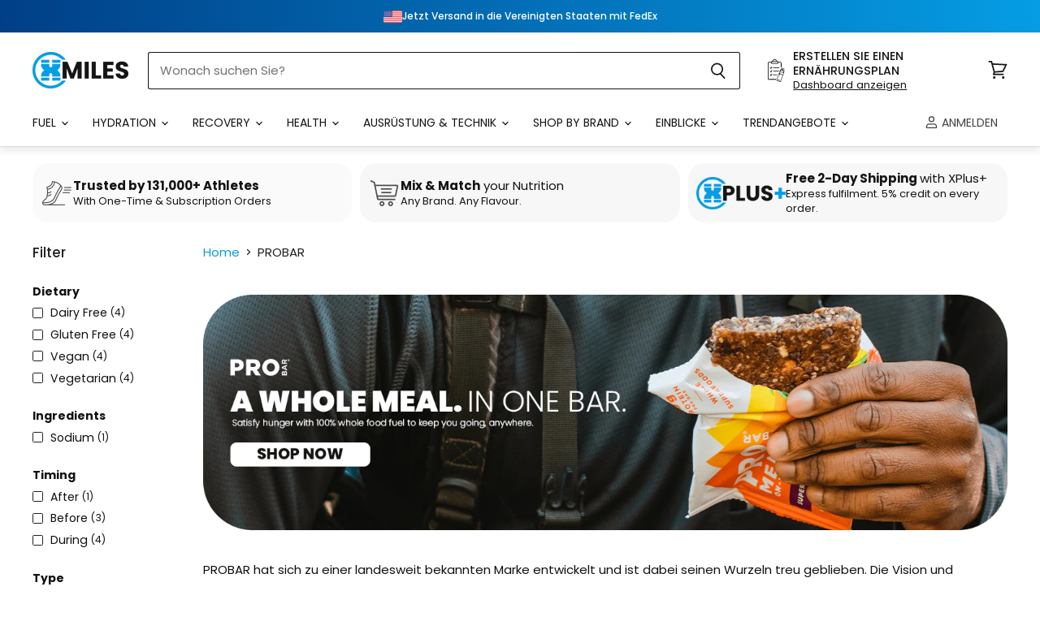

--- FILE ---
content_type: text/html; charset=utf-8
request_url: https://xmiles.co.uk/de-de/collections/probar
body_size: 80187
content:
<!doctype html>
<html class="no-js no-touch" lang="de">
  <head>
    <style>
      [x-cloak] { display: none !important; }
    </style>
  <script>
    window.Store = window.Store || {};
    window.Store.id = 6634019;
  </script>
    <meta charset="utf-8">
    <meta http-equiv="X-UA-Compatible" content="IE=edge,chrome=1">
    <meta name="viewport" content="width=device-width,initial-scale=1" />

    <!-- TrustBox script -->
    <script type="text/javascript" src="//widget.trustpilot.com/bootstrap/v5/tp.widget.bootstrap.min.js" async></script>
    <!-- End TrustBox script -->

    <!-- Preconnect Domains -->
    <link rel="preconnect" href="https://cdn.shopify.com" crossorigin>
    <link rel="preconnect" href="https://fonts.shopify.com" crossorigin>
    <link rel="preconnect" href="https://monorail-edge.shopifysvc.com">

    
      <link rel="preconnect" href="https://connect.facebook.net" crossorigin>
    
    
      <link rel="preconnect" href="https://www.google-analytics.com" crossorigin>
    

    <!-- Preload Assets -->
    <link rel="preload" href="//xmiles.co.uk/cdn/shop/t/86/assets/api.js?v=65023494285398190251686829386" as="script">

    
    
    
      <script src="//xmiles.co.uk/cdn/shop/t/86/assets/mix_match.js?v=123567547729535457851739445363" type="text/javascript"></script>
    

    <link rel="preload" href="//xmiles.co.uk/cdn/shop/t/86/assets/superstore.js?v=96631808590609366051739445360" as="script"><title>PROBAR — XMiles</title>

    
      <meta name="description" content="PROBAR hat sich zu einer landesweit bekannten Marke entwickelt und ist dabei seinen Wurzeln treu geblieben. Die Vision und Leidenschaft, die PROBAR in seinen Anfängen antrieb, ist ungebrochen. PROBAR steht für seine Mitarbeiter, Partner, Lieferanten und Kunden. PROBAR konzentriert sich weiterhin auf seine Mission, Ihne">
    

    
  <link rel="shortcut icon" href="//xmiles.co.uk/cdn/shop/files/xm-favicon_32x32.png?v=1740826624" type="image/png">


    
      <link rel="canonical" href="https://xmiles.co.uk/de-de/collections/probar" />
    

    
    















<meta property="og:site_name" content="XMiles">
<meta property="og:url" content="https://xmiles.co.uk/de-de/collections/probar">
<meta property="og:title" content="PROBAR">
<meta property="og:type" content="website">
<meta property="og:description" content="PROBAR hat sich zu einer landesweit bekannten Marke entwickelt und ist dabei seinen Wurzeln treu geblieben. Die Vision und Leidenschaft, die PROBAR in seinen Anfängen antrieb, ist ungebrochen. PROBAR steht für seine Mitarbeiter, Partner, Lieferanten und Kunden. PROBAR konzentriert sich weiterhin auf seine Mission, Ihne">













  <meta name="twitter:site" content="@https://x.com/xmilesuk">








<meta name="twitter:title" content="PROBAR">
<meta name="twitter:description" content="PROBAR hat sich zu einer landesweit bekannten Marke entwickelt und ist dabei seinen Wurzeln treu geblieben. Die Vision und Leidenschaft, die PROBAR in seinen Anfängen antrieb, ist ungebrochen. PROBAR steht für seine Mitarbeiter, Partner, Lieferanten und Kunden. PROBAR konzentriert sich weiterhin auf seine Mission, Ihne">





    

    <link rel="preload" href="//xmiles.co.uk/cdn/fonts/poppins/poppins_n4.0ba78fa5af9b0e1a374041b3ceaadf0a43b41362.woff2" as="font" crossorigin="anonymous">

    
      <link rel="preload" as="style" href="//xmiles.co.uk/cdn/shop/t/86/assets/theme.css?v=102128323113554693191762162853">
      <link rel="preload" as="style" href="//xmiles.co.uk/cdn/shop/t/86/assets/xmiles.css?v=153684487686182487381761565307">
    

    <script>window.performance && window.performance.mark && window.performance.mark('shopify.content_for_header.start');</script><meta id="shopify-digital-wallet" name="shopify-digital-wallet" content="/6634019/digital_wallets/dialog">
<meta name="shopify-checkout-api-token" content="f483d1dc2e14023326befbccb7c6a2ac">
<meta id="in-context-paypal-metadata" data-shop-id="6634019" data-venmo-supported="false" data-environment="production" data-locale="de_DE" data-paypal-v4="true" data-currency="EUR">
<link rel="alternate" type="application/atom+xml" title="Feed" href="/de-de/collections/probar.atom" />
<link rel="alternate" hreflang="x-default" href="https://xmiles.co.uk/collections/probar">
<link rel="alternate" hreflang="en-IE" href="https://xmiles.co.uk/en-ie/collections/probar">
<link rel="alternate" hreflang="fr-FR" href="https://xmiles.co.uk/fr-fr/collections/probar">
<link rel="alternate" hreflang="en-FR" href="https://xmiles.co.uk/en-fr/collections/probar">
<link rel="alternate" hreflang="de-DE" href="https://xmiles.co.uk/de-de/collections/probar">
<link rel="alternate" hreflang="en-DE" href="https://xmiles.co.uk/en-de/collections/probar">
<link rel="alternate" hreflang="en-BE" href="https://xmiles.co.uk/en-be/collections/probar">
<link rel="alternate" hreflang="en-SE" href="https://xmiles.co.uk/en-se/collections/probar">
<link rel="alternate" hreflang="en-NL" href="https://xmiles.co.uk/en-nl/collections/probar">
<link rel="alternate" hreflang="en-DK" href="https://xmiles.co.uk/en-dk/collections/probar">
<link rel="alternate" hreflang="en-FI" href="https://xmiles.co.uk/en-fi/collections/probar">
<link rel="alternate" hreflang="en-PT" href="https://xmiles.co.uk/en-pt/collections/probar">
<link rel="alternate" hreflang="en-AT" href="https://xmiles.co.uk/en-at/collections/probar">
<link rel="alternate" hreflang="en-ES" href="https://xmiles.co.uk/en-es/collections/probar">
<link rel="alternate" hreflang="es-ES" href="https://xmiles.co.uk/es-es/collections/probar">
<link rel="alternate" hreflang="en-IT" href="https://xmiles.co.uk/en-it/collections/probar">
<link rel="alternate" hreflang="en-GR" href="https://xmiles.co.uk/en-gr/collections/probar">
<link rel="alternate" type="application/json+oembed" href="https://xmiles.co.uk/de-de/collections/probar.oembed">
<script async="async" src="/checkouts/internal/preloads.js?locale=de-DE"></script>
<link rel="preconnect" href="https://shop.app" crossorigin="anonymous">
<script async="async" src="https://shop.app/checkouts/internal/preloads.js?locale=de-DE&shop_id=6634019" crossorigin="anonymous"></script>
<script id="shopify-features" type="application/json">{"accessToken":"f483d1dc2e14023326befbccb7c6a2ac","betas":["rich-media-storefront-analytics"],"domain":"xmiles.co.uk","predictiveSearch":true,"shopId":6634019,"locale":"de"}</script>
<script>var Shopify = Shopify || {};
Shopify.shop = "xmiles.myshopify.com";
Shopify.locale = "de";
Shopify.currency = {"active":"EUR","rate":"1.1577714"};
Shopify.country = "DE";
Shopify.theme = {"name":"xm-theme-development\/Master","id":132967465122,"schema_name":"Superstore","schema_version":"4.4.0","theme_store_id":null,"role":"main"};
Shopify.theme.handle = "null";
Shopify.theme.style = {"id":null,"handle":null};
Shopify.cdnHost = "xmiles.co.uk/cdn";
Shopify.routes = Shopify.routes || {};
Shopify.routes.root = "/de-de/";</script>
<script type="module">!function(o){(o.Shopify=o.Shopify||{}).modules=!0}(window);</script>
<script>!function(o){function n(){var o=[];function n(){o.push(Array.prototype.slice.apply(arguments))}return n.q=o,n}var t=o.Shopify=o.Shopify||{};t.loadFeatures=n(),t.autoloadFeatures=n()}(window);</script>
<script>
  window.ShopifyPay = window.ShopifyPay || {};
  window.ShopifyPay.apiHost = "shop.app\/pay";
  window.ShopifyPay.redirectState = null;
</script>
<script id="shop-js-analytics" type="application/json">{"pageType":"collection"}</script>
<script defer="defer" async type="module" src="//xmiles.co.uk/cdn/shopifycloud/shop-js/modules/v2/client.init-shop-cart-sync_CS5CEDwY.de.esm.js"></script>
<script defer="defer" async type="module" src="//xmiles.co.uk/cdn/shopifycloud/shop-js/modules/v2/chunk.common_CuGXhKWL.esm.js"></script>
<script type="module">
  await import("//xmiles.co.uk/cdn/shopifycloud/shop-js/modules/v2/client.init-shop-cart-sync_CS5CEDwY.de.esm.js");
await import("//xmiles.co.uk/cdn/shopifycloud/shop-js/modules/v2/chunk.common_CuGXhKWL.esm.js");

  window.Shopify.SignInWithShop?.initShopCartSync?.({"fedCMEnabled":true,"windoidEnabled":true});

</script>
<script>
  window.Shopify = window.Shopify || {};
  if (!window.Shopify.featureAssets) window.Shopify.featureAssets = {};
  window.Shopify.featureAssets['shop-js'] = {"shop-cart-sync":["modules/v2/client.shop-cart-sync_BlEF2ffK.de.esm.js","modules/v2/chunk.common_CuGXhKWL.esm.js"],"shop-button":["modules/v2/client.shop-button_Cm189L5j.de.esm.js","modules/v2/chunk.common_CuGXhKWL.esm.js"],"init-windoid":["modules/v2/client.init-windoid_DCGXMDJ1.de.esm.js","modules/v2/chunk.common_CuGXhKWL.esm.js"],"shop-cash-offers":["modules/v2/client.shop-cash-offers_-7LNvfMo.de.esm.js","modules/v2/chunk.common_CuGXhKWL.esm.js","modules/v2/chunk.modal_BsCGu73L.esm.js"],"init-fed-cm":["modules/v2/client.init-fed-cm_CJ9iQ9-J.de.esm.js","modules/v2/chunk.common_CuGXhKWL.esm.js"],"init-shop-email-lookup-coordinator":["modules/v2/client.init-shop-email-lookup-coordinator_DQNWhWSr.de.esm.js","modules/v2/chunk.common_CuGXhKWL.esm.js"],"shop-toast-manager":["modules/v2/client.shop-toast-manager_Cwh7X_MF.de.esm.js","modules/v2/chunk.common_CuGXhKWL.esm.js"],"shop-login-button":["modules/v2/client.shop-login-button_Ccwc7mFg.de.esm.js","modules/v2/chunk.common_CuGXhKWL.esm.js","modules/v2/chunk.modal_BsCGu73L.esm.js"],"pay-button":["modules/v2/client.pay-button_CxKmE4Fg.de.esm.js","modules/v2/chunk.common_CuGXhKWL.esm.js"],"init-shop-cart-sync":["modules/v2/client.init-shop-cart-sync_CS5CEDwY.de.esm.js","modules/v2/chunk.common_CuGXhKWL.esm.js"],"init-customer-accounts-sign-up":["modules/v2/client.init-customer-accounts-sign-up_B7hpp5ih.de.esm.js","modules/v2/client.shop-login-button_Ccwc7mFg.de.esm.js","modules/v2/chunk.common_CuGXhKWL.esm.js","modules/v2/chunk.modal_BsCGu73L.esm.js"],"avatar":["modules/v2/client.avatar_BTnouDA3.de.esm.js"],"init-customer-accounts":["modules/v2/client.init-customer-accounts_C02GB5_c.de.esm.js","modules/v2/client.shop-login-button_Ccwc7mFg.de.esm.js","modules/v2/chunk.common_CuGXhKWL.esm.js","modules/v2/chunk.modal_BsCGu73L.esm.js"],"init-shop-for-new-customer-accounts":["modules/v2/client.init-shop-for-new-customer-accounts_HnMhlrl-.de.esm.js","modules/v2/client.shop-login-button_Ccwc7mFg.de.esm.js","modules/v2/chunk.common_CuGXhKWL.esm.js","modules/v2/chunk.modal_BsCGu73L.esm.js"],"checkout-modal":["modules/v2/client.checkout-modal_CtJv1Qet.de.esm.js","modules/v2/chunk.common_CuGXhKWL.esm.js","modules/v2/chunk.modal_BsCGu73L.esm.js"],"shop-follow-button":["modules/v2/client.shop-follow-button_S4Ix4EPb.de.esm.js","modules/v2/chunk.common_CuGXhKWL.esm.js","modules/v2/chunk.modal_BsCGu73L.esm.js"],"shop-login":["modules/v2/client.shop-login_DATPUaxu.de.esm.js","modules/v2/chunk.common_CuGXhKWL.esm.js","modules/v2/chunk.modal_BsCGu73L.esm.js"],"lead-capture":["modules/v2/client.lead-capture_CX9TfPm5.de.esm.js","modules/v2/chunk.common_CuGXhKWL.esm.js","modules/v2/chunk.modal_BsCGu73L.esm.js"],"payment-terms":["modules/v2/client.payment-terms_CvbUooMu.de.esm.js","modules/v2/chunk.common_CuGXhKWL.esm.js","modules/v2/chunk.modal_BsCGu73L.esm.js"]};
</script>
<script>(function() {
  var isLoaded = false;
  function asyncLoad() {
    if (isLoaded) return;
    isLoaded = true;
    var urls = ["https:\/\/www.paypal.com\/tagmanager\/pptm.js?id=18279c0d-145d-46fa-b6d5-92a2f8ac3ca5\u0026shop=xmiles.myshopify.com","https:\/\/ecommplugins-scripts.trustpilot.com\/v2.1\/js\/header.min.js?settings=eyJrZXkiOiJhcVR6YXJkcko0eFhUTlpiIiwicyI6IiJ9\u0026shop=xmiles.myshopify.com","https:\/\/ecommplugins-trustboxsettings.trustpilot.com\/xmiles.myshopify.com.js?settings=1621457761463\u0026shop=xmiles.myshopify.com","https:\/\/config.gorgias.chat\/bundle-loader\/01GYCCFR65RKVZQVNZT8QNBENT?source=shopify1click\u0026shop=xmiles.myshopify.com","https:\/\/str.rise-ai.com\/?shop=xmiles.myshopify.com","https:\/\/strn.rise-ai.com\/?shop=xmiles.myshopify.com","https:\/\/static.klaviyo.com\/onsite\/js\/klaviyo.js?company_id=Xd2hYn\u0026shop=xmiles.myshopify.com","https:\/\/static.rechargecdn.com\/assets\/js\/widget.min.js?shop=xmiles.myshopify.com","https:\/\/static.klaviyo.com\/onsite\/js\/klaviyo.js?company_id=Xd2hYn\u0026shop=xmiles.myshopify.com","https:\/\/shopify.mobiloud.com\/js\/one_signal_script.js?shop=xmiles.myshopify.com","https:\/\/assets.9gtb.com\/loader.js?g_cvt_id=5c2ef721-ca05-4b82-befe-59b30c108746\u0026shop=xmiles.myshopify.com"];
    for (var i = 0; i < urls.length; i++) {
      var s = document.createElement('script');
      s.type = 'text/javascript';
      s.async = true;
      s.src = urls[i];
      var x = document.getElementsByTagName('script')[0];
      x.parentNode.insertBefore(s, x);
    }
  };
  if(window.attachEvent) {
    window.attachEvent('onload', asyncLoad);
  } else {
    window.addEventListener('load', asyncLoad, false);
  }
})();</script>
<script id="__st">var __st={"a":6634019,"offset":0,"reqid":"2ab1133e-d142-43ff-bb08-9ae0d2fd32e4-1762913452","pageurl":"xmiles.co.uk\/de-de\/collections\/probar","u":"e64fd1c857bc","p":"collection","rtyp":"collection","rid":294091292834};</script>
<script>window.ShopifyPaypalV4VisibilityTracking = true;</script>
<script id="captcha-bootstrap">!function(){'use strict';const t='contact',e='account',n='new_comment',o=[[t,t],['blogs',n],['comments',n],[t,'customer']],c=[[e,'customer_login'],[e,'guest_login'],[e,'recover_customer_password'],[e,'create_customer']],r=t=>t.map((([t,e])=>`form[action*='/${t}']:not([data-nocaptcha='true']) input[name='form_type'][value='${e}']`)).join(','),a=t=>()=>t?[...document.querySelectorAll(t)].map((t=>t.form)):[];function s(){const t=[...o],e=r(t);return a(e)}const i='password',u='form_key',d=['recaptcha-v3-token','g-recaptcha-response','h-captcha-response',i],f=()=>{try{return window.sessionStorage}catch{return}},m='__shopify_v',_=t=>t.elements[u];function p(t,e,n=!1){try{const o=window.sessionStorage,c=JSON.parse(o.getItem(e)),{data:r}=function(t){const{data:e,action:n}=t;return t[m]||n?{data:e,action:n}:{data:t,action:n}}(c);for(const[e,n]of Object.entries(r))t.elements[e]&&(t.elements[e].value=n);n&&o.removeItem(e)}catch(o){console.error('form repopulation failed',{error:o})}}const l='form_type',E='cptcha';function T(t){t.dataset[E]=!0}const w=window,h=w.document,L='Shopify',v='ce_forms',y='captcha';let A=!1;((t,e)=>{const n=(g='f06e6c50-85a8-45c8-87d0-21a2b65856fe',I='https://cdn.shopify.com/shopifycloud/storefront-forms-hcaptcha/ce_storefront_forms_captcha_hcaptcha.v1.5.2.iife.js',D={infoText:'Durch hCaptcha geschützt',privacyText:'Datenschutz',termsText:'Allgemeine Geschäftsbedingungen'},(t,e,n)=>{const o=w[L][v],c=o.bindForm;if(c)return c(t,g,e,D).then(n);var r;o.q.push([[t,g,e,D],n]),r=I,A||(h.body.append(Object.assign(h.createElement('script'),{id:'captcha-provider',async:!0,src:r})),A=!0)});var g,I,D;w[L]=w[L]||{},w[L][v]=w[L][v]||{},w[L][v].q=[],w[L][y]=w[L][y]||{},w[L][y].protect=function(t,e){n(t,void 0,e),T(t)},Object.freeze(w[L][y]),function(t,e,n,w,h,L){const[v,y,A,g]=function(t,e,n){const i=e?o:[],u=t?c:[],d=[...i,...u],f=r(d),m=r(i),_=r(d.filter((([t,e])=>n.includes(e))));return[a(f),a(m),a(_),s()]}(w,h,L),I=t=>{const e=t.target;return e instanceof HTMLFormElement?e:e&&e.form},D=t=>v().includes(t);t.addEventListener('submit',(t=>{const e=I(t);if(!e)return;const n=D(e)&&!e.dataset.hcaptchaBound&&!e.dataset.recaptchaBound,o=_(e),c=g().includes(e)&&(!o||!o.value);(n||c)&&t.preventDefault(),c&&!n&&(function(t){try{if(!f())return;!function(t){const e=f();if(!e)return;const n=_(t);if(!n)return;const o=n.value;o&&e.removeItem(o)}(t);const e=Array.from(Array(32),(()=>Math.random().toString(36)[2])).join('');!function(t,e){_(t)||t.append(Object.assign(document.createElement('input'),{type:'hidden',name:u})),t.elements[u].value=e}(t,e),function(t,e){const n=f();if(!n)return;const o=[...t.querySelectorAll(`input[type='${i}']`)].map((({name:t})=>t)),c=[...d,...o],r={};for(const[a,s]of new FormData(t).entries())c.includes(a)||(r[a]=s);n.setItem(e,JSON.stringify({[m]:1,action:t.action,data:r}))}(t,e)}catch(e){console.error('failed to persist form',e)}}(e),e.submit())}));const S=(t,e)=>{t&&!t.dataset[E]&&(n(t,e.some((e=>e===t))),T(t))};for(const o of['focusin','change'])t.addEventListener(o,(t=>{const e=I(t);D(e)&&S(e,y())}));const B=e.get('form_key'),M=e.get(l),P=B&&M;t.addEventListener('DOMContentLoaded',(()=>{const t=y();if(P)for(const e of t)e.elements[l].value===M&&p(e,B);[...new Set([...A(),...v().filter((t=>'true'===t.dataset.shopifyCaptcha))])].forEach((e=>S(e,t)))}))}(h,new URLSearchParams(w.location.search),n,t,e,['guest_login'])})(!0,!0)}();</script>
<script integrity="sha256-52AcMU7V7pcBOXWImdc/TAGTFKeNjmkeM1Pvks/DTgc=" data-source-attribution="shopify.loadfeatures" defer="defer" src="//xmiles.co.uk/cdn/shopifycloud/storefront/assets/storefront/load_feature-81c60534.js" crossorigin="anonymous"></script>
<script crossorigin="anonymous" defer="defer" src="//xmiles.co.uk/cdn/shopifycloud/storefront/assets/shopify_pay/storefront-65b4c6d7.js?v=20250812"></script>
<script data-source-attribution="shopify.dynamic_checkout.dynamic.init">var Shopify=Shopify||{};Shopify.PaymentButton=Shopify.PaymentButton||{isStorefrontPortableWallets:!0,init:function(){window.Shopify.PaymentButton.init=function(){};var t=document.createElement("script");t.src="https://xmiles.co.uk/cdn/shopifycloud/portable-wallets/latest/portable-wallets.de.js",t.type="module",document.head.appendChild(t)}};
</script>
<script data-source-attribution="shopify.dynamic_checkout.buyer_consent">
  function portableWalletsHideBuyerConsent(e){var t=document.getElementById("shopify-buyer-consent"),n=document.getElementById("shopify-subscription-policy-button");t&&n&&(t.classList.add("hidden"),t.setAttribute("aria-hidden","true"),n.removeEventListener("click",e))}function portableWalletsShowBuyerConsent(e){var t=document.getElementById("shopify-buyer-consent"),n=document.getElementById("shopify-subscription-policy-button");t&&n&&(t.classList.remove("hidden"),t.removeAttribute("aria-hidden"),n.addEventListener("click",e))}window.Shopify?.PaymentButton&&(window.Shopify.PaymentButton.hideBuyerConsent=portableWalletsHideBuyerConsent,window.Shopify.PaymentButton.showBuyerConsent=portableWalletsShowBuyerConsent);
</script>
<script data-source-attribution="shopify.dynamic_checkout.cart.bootstrap">document.addEventListener("DOMContentLoaded",(function(){function t(){return document.querySelector("shopify-accelerated-checkout-cart, shopify-accelerated-checkout")}if(t())Shopify.PaymentButton.init();else{new MutationObserver((function(e,n){t()&&(Shopify.PaymentButton.init(),n.disconnect())})).observe(document.body,{childList:!0,subtree:!0})}}));
</script>
<script id='scb4127' type='text/javascript' async='' src='https://xmiles.co.uk/cdn/shopifycloud/privacy-banner/storefront-banner.js'></script><link id="shopify-accelerated-checkout-styles" rel="stylesheet" media="screen" href="https://xmiles.co.uk/cdn/shopifycloud/portable-wallets/latest/accelerated-checkout-backwards-compat.css" crossorigin="anonymous">
<style id="shopify-accelerated-checkout-cart">
        #shopify-buyer-consent {
  margin-top: 1em;
  display: inline-block;
  width: 100%;
}

#shopify-buyer-consent.hidden {
  display: none;
}

#shopify-subscription-policy-button {
  background: none;
  border: none;
  padding: 0;
  text-decoration: underline;
  font-size: inherit;
  cursor: pointer;
}

#shopify-subscription-policy-button::before {
  box-shadow: none;
}

      </style>

<script>window.performance && window.performance.mark && window.performance.mark('shopify.content_for_header.end');</script>

    <script>
      document.documentElement.className=document.documentElement.className.replace(/\bno-js\b/,'js');
      if(window.Shopify&&window.Shopify.designMode)document.documentElement.className+=' in-theme-editor';
      if(('ontouchstart' in window)||window.DocumentTouch&&document instanceof DocumentTouch)document.documentElement.className=document.documentElement.className.replace(/\bno-touch\b/,'has-touch');
    </script>

    <script src="//xmiles.co.uk/cdn/shop/t/86/assets/api.js?v=65023494285398190251686829386" defer></script>

    
      <link href="//xmiles.co.uk/cdn/shop/t/86/assets/theme.css?v=102128323113554693191762162853" rel="stylesheet" type="text/css" media="all" />
      <link href="//xmiles.co.uk/cdn/shop/t/86/assets/xmiles.css?v=153684487686182487381761565307" rel="stylesheet" type="text/css" media="all" />
    

    

    
    <script>
      window.Theme = window.Theme || {};
      window.Theme.version = '4.4.0';
      window.Theme.name = 'Superstore';
      window.Theme.routes = {
        "root_url": "/de-de",
        "account_url": "/de-de/account",
        "account_login_url": "/de-de/account/login",
        "account_logout_url": "/de-de/account/logout",
        "account_register_url": "/de-de/account/register",
        "account_addresses_url": "/de-de/account/addresses",
        "collections_url": "/de-de/collections",
        "all_products_collection_url": "/de-de/collections/all",
        "search_url": "/de-de/search",
        "cart_url": "/de-de/cart",
        "cart_add_url": "/de-de/cart/add",
        "cart_change_url": "/de-de/cart/change",
        "cart_clear_url": "/de-de/cart/clear",
        "product_recommendations_url": "/de-de/recommendations/products",
      };
    </script>
    

  






































































































































































  <link href="//xmiles.co.uk/cdn/shop/t/86/assets/_cart-drawer.css?v=29222589057959153691745850381" rel="stylesheet" type="text/css" media="all" />



<script type="text/javascript">
    (function(c,l,a,r,i,t,y){
        c[a]=c[a]||function(){(c[a].q=c[a].q||[]).push(arguments)};
        t=l.createElement(r);t.async=1;t.src="https://www.clarity.ms/tag/"+i;
        y=l.getElementsByTagName(r)[0];y.parentNode.insertBefore(t,y);
    })(window, document, "clarity", "script", "eny1i2ie48");
</script>
  
  

<!-- BEGIN app block: shopify://apps/annify-announcement-bar/blocks/app-embed/b7f3deb1-f754-4527-8fe4-1ecb66093650 --><!-- BEGIN app snippet: announce_item -->

<link href="https://fonts.googleapis.com/css2?family=Poppins" rel="stylesheet" />
<div
  class="demo_annoucement_main hidden_load demo_annoucement_main_4618 gradient-background       "
  style="--gradientStart:#003f87;--gradientEnd:#059de4;--singleColor:#141414;--cornerRadius:0px;--borderSize:0px;--borderColors:#000;--insidePadding:5px 10px;--outsideTop:0px;--outsideBottom:10px;--closeIconColor:#FFFFFF;--arrowIconColor:#6d7175;--backgroundImage:url(none);--animation:nones;--fontFamily:Poppins;; display: none;"
  data-id="4618"
  data-type="false"
  data-andisplay={"where":"entire","devices":{"laptop":false,"mobile":false,"tablet":false,"desktop":false},"endDate":"","endHour":"","condition":"all","countries":["IE"],"startDate":"2025-09-08","startHour":"00:01\\AM","conditions":[{"url":"","page":"cart","type":"url","compare":"contains"}],"setEndDate":false,"locationType":"specific"}
  data-customcss=""
>
  <div class="annoucement-box">
    
      

      <div
        class="preview_annoucement_main_content_wrapper clickable  "
        style="--iconBorderRadius:5px;--iconBackgroundColor:rgba(100,86,22,0);--iconSize:15px;--iconColor:#000000;--iconBackgroundImage:url(https://cdn.shopify.com/s/files/1/0663/4019/files/ireland.png?v=1757678669);--titleSize:12px;--titleColor:#FFF;--subheadingSize:12px;--subheadingColor:#fff;--buttonBackgroundColor:#55C521;--buttonFontColor:#FFF;--buttonFontSize:14px;--buttonBorderRadius:5px;--buttonBorderStyle:none;--buttonBorderColor:#000;--buttonLineHeight:28px;--animationSpeed:60s;"
        data-link="/pages/international-eu-shipping"
      >
        
          <div class="annoucement_icon_wrapper">
            <div class="annoucement_icon_title"></div>
          </div>
        
        <div class="annoucement_titles_outside_wrapper">
          
            
            
              <div class="annoucement_bar_title">
                
                  <a href="/pages/international-eu-shipping"><p>Jetzt Versand nach Irland mit FedEx</p></a>
                
              </div>
            
          
          
        </div>
        
      </div>
      
    

    
  </div>
  
</div>
<!-- END app snippet --><!-- BEGIN app snippet: announce_item -->

<link href="https://fonts.googleapis.com/css2?family=Poppins" rel="stylesheet" />
<div
  class="demo_annoucement_main hidden_load demo_annoucement_main_4619 gradient-background       "
  style="--gradientStart:#003f87;--gradientEnd:#059de4;--singleColor:#000000;--cornerRadius:0px;--borderSize:0px;--borderColors:#000;--insidePadding:5px 10px;--outsideTop:0px;--outsideBottom:10px;--closeIconColor:#FFFFFF;--arrowIconColor:#6d7175;--backgroundImage:url(none);--animation:nones;--fontFamily:Poppins;; display: none;"
  data-id="4619"
  data-type="false"
  data-andisplay={"where":"entire","devices":{"laptop":false,"mobile":false,"tablet":false,"desktop":false},"endDate":"","endHour":"","condition":"all","countries":["FR"],"startDate":"2025-09-08","startHour":"00:01\\AM","conditions":[{"url":"","page":"cart","type":"url","compare":"contains"}],"setEndDate":false,"locationType":"specific"}
  data-customcss=""
>
  <div class="annoucement-box">
    
      

      <div
        class="preview_annoucement_main_content_wrapper   "
        style="--iconBorderRadius:5px;--iconBackgroundColor:rgba(0,0,0,0);--iconSize:15px;--iconColor:rgba(0,0,0,0);--iconBackgroundImage:url(https://cdn.shopify.com/s/files/1/0663/4019/files/france_b48d1b15-9d4e-49cb-8783-b0b52318d6d7.png?v=1757678669);--titleSize:12px;--titleColor:#FFF;--subheadingSize:12px;--subheadingColor:#fff;--buttonBackgroundColor:#55C521;--buttonFontColor:#FFF;--buttonFontSize:14px;--buttonBorderRadius:5px;--buttonBorderStyle:none;--buttonBorderColor:#000;--buttonLineHeight:28px;--animationSpeed:60s;"
        data-link="https://xmiles.co.uk"
      >
        
          <div class="annoucement_icon_wrapper">
            <div class="annoucement_icon_title"></div>
          </div>
        
        <div class="annoucement_titles_outside_wrapper">
          
            
            
              <div class="annoucement_bar_title">
                                 
                  <p>Jetzt Versand nach Frankreich mit FedEx</p>
                
              </div>
            
          
          
        </div>
        
      </div>
      
    

    
  </div>
  
</div>
<!-- END app snippet --><!-- BEGIN app snippet: announce_item -->

<link href="https://fonts.googleapis.com/css2?family=Poppins" rel="stylesheet" />
<div
  class="demo_annoucement_main hidden_load demo_annoucement_main_4624 gradient-background       "
  style="--gradientStart:#003f87;--gradientEnd:#059de4;--singleColor:#000000;--cornerRadius:0px;--borderSize:0px;--borderColors:#000;--insidePadding:5px 10px;--outsideTop:0px;--outsideBottom:10px;--closeIconColor:#FFFFFF;--arrowIconColor:#6d7175;--backgroundImage:url(none);--animation:nones;--fontFamily:Poppins;; display: none;"
  data-id="4624"
  data-type="false"
  data-andisplay={"where":"entire","devices":{"laptop":false,"mobile":false,"tablet":false,"desktop":false},"endDate":"","endHour":"","condition":"all","countries":["BE"],"startDate":"2025-09-08","startHour":"00:01\\AM","conditions":[{"url":"","page":"cart","type":"url","compare":"contains"}],"setEndDate":false,"locationType":"specific"}
  data-customcss=""
>
  <div class="annoucement-box">
    
      

      <div
        class="preview_annoucement_main_content_wrapper   "
        style="--iconBorderRadius:5px;--iconBackgroundColor:rgba(0,0,0,0);--iconSize:15px;--iconColor:rgba(0,0,0,0);--iconBackgroundImage:url(https://cdn.shopify.com/s/files/1/0663/4019/files/belgium.png?v=1757678669);--titleSize:12px;--titleColor:#FFF;--subheadingSize:12px;--subheadingColor:#fff;--buttonBackgroundColor:#55C521;--buttonFontColor:#FFF;--buttonFontSize:14px;--buttonBorderRadius:5px;--buttonBorderStyle:none;--buttonBorderColor:#000;--buttonLineHeight:28px;--animationSpeed:60s;"
        data-link="https://xmiles.co.uk"
      >
        
          <div class="annoucement_icon_wrapper">
            <div class="annoucement_icon_title"></div>
          </div>
        
        <div class="annoucement_titles_outside_wrapper">
          
            
            
              <div class="annoucement_bar_title">
                                 
                  <p>Jetzt Versand nach Belgien mit FedEx</p>
                
              </div>
            
          
          
        </div>
        
      </div>
      
    

    
  </div>
  
</div>
<!-- END app snippet --><!-- BEGIN app snippet: announce_item -->

<link href="https://fonts.googleapis.com/css2?family=Poppins" rel="stylesheet" />
<div
  class="demo_annoucement_main hidden_load demo_annoucement_main_4625 gradient-background       "
  style="--gradientStart:#003f87;--gradientEnd:#059de4;--singleColor:#000000;--cornerRadius:0px;--borderSize:0px;--borderColors:#000;--insidePadding:5px 10px;--outsideTop:0px;--outsideBottom:10px;--closeIconColor:#FFFFFF;--arrowIconColor:#6d7175;--backgroundImage:url(none);--animation:nones;--fontFamily:Poppins;; display: none;"
  data-id="4625"
  data-type="false"
  data-andisplay={"where":"entire","devices":{"laptop":false,"mobile":false,"tablet":false,"desktop":false},"endDate":"","endHour":"","condition":"all","countries":["AE"],"startDate":"2025-09-08","startHour":"00:01\\AM","conditions":[{"url":"","page":"cart","type":"url","compare":"contains"}],"setEndDate":false,"locationType":"specific"}
  data-customcss=""
>
  <div class="annoucement-box">
    
      

      <div
        class="preview_annoucement_main_content_wrapper clickable  "
        style="--iconBorderRadius:5px;--iconBackgroundColor:rgba(0,0,0,0);--iconSize:15px;--iconColor:rgba(0,0,0,0);--iconBackgroundImage:url(https://cdn.shopify.com/s/files/1/0663/4019/files/united-arab-emirates.png?v=1757678669);--titleSize:12px;--titleColor:#FFF;--subheadingSize:12px;--subheadingColor:#fff;--buttonBackgroundColor:#55C521;--buttonFontColor:#FFF;--buttonFontSize:14px;--buttonBorderRadius:5px;--buttonBorderStyle:none;--buttonBorderColor:#000;--buttonLineHeight:28px;--animationSpeed:60s;"
        data-link="/pages/international-eu-shipping"
      >
        
          <div class="annoucement_icon_wrapper">
            <div class="annoucement_icon_title"></div>
          </div>
        
        <div class="annoucement_titles_outside_wrapper">
          
            
            
              <div class="annoucement_bar_title">
                
                  <a href="/pages/international-eu-shipping"><p>Jetzt Versand nach UAE mit FedEx</p></a>
                
              </div>
            
          
          
        </div>
        
      </div>
      
    

    
  </div>
  
</div>
<!-- END app snippet --><!-- BEGIN app snippet: announce_item -->

<link href="https://fonts.googleapis.com/css2?family=Poppins" rel="stylesheet" />
<div
  class="demo_annoucement_main hidden_load demo_annoucement_main_4629 gradient-background       "
  style="--gradientStart:#003f87;--gradientEnd:#059de4;--singleColor:#000000;--cornerRadius:0px;--borderSize:0px;--borderColors:#000;--insidePadding:5px 10px;--outsideTop:0px;--outsideBottom:10px;--closeIconColor:#FFFFFF;--arrowIconColor:#6d7175;--backgroundImage:url(none);--animation:nones;--fontFamily:Poppins;; display: none;"
  data-id="4629"
  data-type="false"
  data-andisplay={"where":"entire","devices":{"laptop":false,"mobile":false,"tablet":false,"desktop":false},"endDate":"","endHour":"","condition":"all","countries":["AT"],"startDate":"2025-09-08","startHour":"00:01\\AM","conditions":[{"url":"","page":"cart","type":"url","compare":"contains"}],"setEndDate":false,"locationType":"specific"}
  data-customcss=""
>
  <div class="annoucement-box">
    
      

      <div
        class="preview_annoucement_main_content_wrapper clickable  "
        style="--iconBorderRadius:5px;--iconBackgroundColor:rgba(0,0,0,0);--iconSize:15px;--iconColor:rgba(0,0,0,0);--iconBackgroundImage:url(https://cdn.shopify.com/s/files/1/0663/4019/files/austria.png?v=1757678669);--titleSize:12px;--titleColor:#FFF;--subheadingSize:12px;--subheadingColor:#fff;--buttonBackgroundColor:#55C521;--buttonFontColor:#FFF;--buttonFontSize:14px;--buttonBorderRadius:5px;--buttonBorderStyle:none;--buttonBorderColor:#000;--buttonLineHeight:28px;--animationSpeed:60s;"
        data-link="/pages/international-eu-shipping"
      >
        
          <div class="annoucement_icon_wrapper">
            <div class="annoucement_icon_title"></div>
          </div>
        
        <div class="annoucement_titles_outside_wrapper">
          
            
            
              <div class="annoucement_bar_title">
                
                  <a href="/pages/international-eu-shipping"><p>Jetzt Versand nach Österreich mit FedEx</p></a>
                
              </div>
            
          
          
        </div>
        
      </div>
      
    

    
  </div>
  
</div>
<!-- END app snippet --><!-- BEGIN app snippet: announce_item -->

<link href="https://fonts.googleapis.com/css2?family=Poppins" rel="stylesheet" />
<div
  class="demo_annoucement_main hidden_load demo_annoucement_main_4630 gradient-background       "
  style="--gradientStart:#003f87;--gradientEnd:#059de4;--singleColor:#000000;--cornerRadius:0px;--borderSize:0px;--borderColors:#000;--insidePadding:5px 10px;--outsideTop:0px;--outsideBottom:10px;--closeIconColor:#FFFFFF;--arrowIconColor:#6d7175;--backgroundImage:url(none);--animation:nones;--fontFamily:Poppins;; display: none;"
  data-id="4630"
  data-type="false"
  data-andisplay={"where":"entire","devices":{"laptop":false,"mobile":false,"tablet":false,"desktop":false},"endDate":"","endHour":"","condition":"all","countries":["AU"],"startDate":"2025-09-08","startHour":"00:01\\AM","conditions":[{"url":"","page":"cart","type":"url","compare":"contains"}],"setEndDate":false,"locationType":"specific"}
  data-customcss=""
>
  <div class="annoucement-box">
    
      

      <div
        class="preview_annoucement_main_content_wrapper clickable  "
        style="--iconBorderRadius:0px;--iconBackgroundColor:rgba(0,0,0,0);--iconSize:15px;--iconColor:rgba(0,0,0,0);--iconBackgroundImage:url(https://cdn.shopify.com/s/files/1/0663/4019/files/australia.png?v=1757678669);--titleSize:12px;--titleColor:#FFF;--subheadingSize:12px;--subheadingColor:#fff;--buttonBackgroundColor:#55C521;--buttonFontColor:#FFF;--buttonFontSize:14px;--buttonBorderRadius:5px;--buttonBorderStyle:none;--buttonBorderColor:#000;--buttonLineHeight:28px;--animationSpeed:60s;"
        data-link="/pages/international-eu-shipping"
      >
        
          <div class="annoucement_icon_wrapper">
            <div class="annoucement_icon_title"></div>
          </div>
        
        <div class="annoucement_titles_outside_wrapper">
          
            
            
              <div class="annoucement_bar_title">
                
                  <a href="/pages/international-eu-shipping"><p>Jetzt Versand nach Australien mit FedEx</p></a>
                
              </div>
            
          
          
        </div>
        
      </div>
      
    

    
  </div>
  
</div>
<!-- END app snippet --><!-- BEGIN app snippet: announce_item -->

<link href="https://fonts.googleapis.com/css2?family=Poppins" rel="stylesheet" />
<div
  class="demo_annoucement_main hidden_load demo_annoucement_main_4631 gradient-background       "
  style="--gradientStart:#003f87;--gradientEnd:#059de4;--singleColor:#000000;--cornerRadius:0px;--borderSize:0px;--borderColors:#000;--insidePadding:5px 10px;--outsideTop:0px;--outsideBottom:10px;--closeIconColor:#FFFFFF;--arrowIconColor:#6d7175;--backgroundImage:url(none);--animation:nones;--fontFamily:Poppins;; display: none;"
  data-id="4631"
  data-type="false"
  data-andisplay={"where":"entire","devices":{"laptop":false,"mobile":false,"tablet":false,"desktop":false},"endDate":"","endHour":"","condition":"all","countries":["CA"],"startDate":"2025-09-08","startHour":"00:01\\AM","conditions":[{"url":"","page":"cart","type":"url","compare":"contains"}],"setEndDate":false,"locationType":"specific"}
  data-customcss=""
>
  <div class="annoucement-box">
    
      

      <div
        class="preview_annoucement_main_content_wrapper clickable  "
        style="--iconBorderRadius:5px;--iconBackgroundColor:rgba(0,0,0,0);--iconSize:15px;--iconColor:rgba(0,0,0,0);--iconBackgroundImage:url(https://cdn.shopify.com/s/files/1/0663/4019/files/canada.png?v=1757678669);--titleSize:12px;--titleColor:#FFF;--subheadingSize:12px;--subheadingColor:#fff;--buttonBackgroundColor:#55C521;--buttonFontColor:#FFF;--buttonFontSize:14px;--buttonBorderRadius:5px;--buttonBorderStyle:none;--buttonBorderColor:#000;--buttonLineHeight:28px;--animationSpeed:60s;"
        data-link="/pages/international-eu-shipping"
      >
        
          <div class="annoucement_icon_wrapper">
            <div class="annoucement_icon_title"></div>
          </div>
        
        <div class="annoucement_titles_outside_wrapper">
          
            
            
              <div class="annoucement_bar_title">
                
                  <a href="/pages/international-eu-shipping"><p>Jetzt Versand nach Kanada mit FedEx</p></a>
                
              </div>
            
          
          
        </div>
        
      </div>
      
    

    
  </div>
  
</div>
<!-- END app snippet --><!-- BEGIN app snippet: announce_item -->

<link href="https://fonts.googleapis.com/css2?family=Poppins" rel="stylesheet" />
<div
  class="demo_annoucement_main hidden_load demo_annoucement_main_4632 gradient-background       "
  style="--gradientStart:#003f87;--gradientEnd:#059de4;--singleColor:#000000;--cornerRadius:0px;--borderSize:0px;--borderColors:#000;--insidePadding:5px 10px;--outsideTop:0px;--outsideBottom:10px;--closeIconColor:#FFFFFF;--arrowIconColor:#6d7175;--backgroundImage:url(none);--animation:nones;--fontFamily:Poppins;; display: none;"
  data-id="4632"
  data-type="false"
  data-andisplay={"where":"entire","devices":{"laptop":false,"mobile":false,"tablet":false,"desktop":false},"endDate":"","endHour":"","condition":"all","countries":["CH"],"startDate":"2025-09-08","startHour":"00:01\\AM","conditions":[{"url":"","page":"cart","type":"url","compare":"contains"}],"setEndDate":false,"locationType":"specific"}
  data-customcss=""
>
  <div class="annoucement-box">
    
      

      <div
        class="preview_annoucement_main_content_wrapper clickable  "
        style="--iconBorderRadius:5px;--iconBackgroundColor:rgba(0,0,0,0);--iconSize:15px;--iconColor:rgba(0,0,0,0);--iconBackgroundImage:url(https://cdn.shopify.com/s/files/1/0663/4019/files/switzerland.png?v=1757678669);--titleSize:12px;--titleColor:#FFF;--subheadingSize:12px;--subheadingColor:#fff;--buttonBackgroundColor:#55C521;--buttonFontColor:#FFF;--buttonFontSize:14px;--buttonBorderRadius:5px;--buttonBorderStyle:none;--buttonBorderColor:#000;--buttonLineHeight:28px;--animationSpeed:60s;"
        data-link="/pages/international-eu-shipping"
      >
        
          <div class="annoucement_icon_wrapper">
            <div class="annoucement_icon_title"></div>
          </div>
        
        <div class="annoucement_titles_outside_wrapper">
          
            
            
              <div class="annoucement_bar_title">
                
                  <a href="/pages/international-eu-shipping"><p>Jetzt Versand in die Schweiz mit FedEx</p></a>
                
              </div>
            
          
          
        </div>
        
      </div>
      
    

    
  </div>
  
</div>
<!-- END app snippet --><!-- BEGIN app snippet: announce_item -->

<link href="https://fonts.googleapis.com/css2?family=Poppins" rel="stylesheet" />
<div
  class="demo_annoucement_main hidden_load demo_annoucement_main_4633 gradient-background       "
  style="--gradientStart:#003f87;--gradientEnd:#059de4;--singleColor:#000000;--cornerRadius:0px;--borderSize:0px;--borderColors:#000;--insidePadding:5px 10px;--outsideTop:0px;--outsideBottom:10px;--closeIconColor:#FFFFFF;--arrowIconColor:#6d7175;--backgroundImage:url(none);--animation:nones;--fontFamily:Poppins;; display: none;"
  data-id="4633"
  data-type="false"
  data-andisplay={"where":"entire","devices":{"laptop":false,"mobile":false,"tablet":false,"desktop":false},"endDate":"","endHour":"","condition":"all","countries":["DE"],"startDate":"2025-09-08","startHour":"00:01\\AM","conditions":[{"url":"","page":"cart","type":"url","compare":"contains"}],"setEndDate":false,"locationType":"specific"}
  data-customcss=""
>
  <div class="annoucement-box">
    
      

      <div
        class="preview_annoucement_main_content_wrapper clickable  "
        style="--iconBorderRadius:5px;--iconBackgroundColor:rgba(0,0,0,0);--iconSize:15px;--iconColor:rgba(0,0,0,0);--iconBackgroundImage:url(https://cdn.shopify.com/s/files/1/0663/4019/files/germany.png?v=1757678669);--titleSize:12px;--titleColor:#FFF;--subheadingSize:12px;--subheadingColor:#fff;--buttonBackgroundColor:#55C521;--buttonFontColor:#FFF;--buttonFontSize:14px;--buttonBorderRadius:5px;--buttonBorderStyle:none;--buttonBorderColor:#000;--buttonLineHeight:28px;--animationSpeed:60s;"
        data-link="/pages/international-eu-shipping"
      >
        
          <div class="annoucement_icon_wrapper">
            <div class="annoucement_icon_title"></div>
          </div>
        
        <div class="annoucement_titles_outside_wrapper">
          
            
            
              <div class="annoucement_bar_title">
                
                  <a href="/pages/international-eu-shipping"><p>Jetzt Versand nach Deutschland mit FedEx</p></a>
                
              </div>
            
          
          
        </div>
        
      </div>
      
    

    
  </div>
  
</div>
<!-- END app snippet --><!-- BEGIN app snippet: announce_item -->

<link href="https://fonts.googleapis.com/css2?family=Poppins" rel="stylesheet" />
<div
  class="demo_annoucement_main hidden_load demo_annoucement_main_4634 gradient-background       "
  style="--gradientStart:#003f87;--gradientEnd:#059de4;--singleColor:#000000;--cornerRadius:0px;--borderSize:0px;--borderColors:#000;--insidePadding:5px 10px;--outsideTop:0px;--outsideBottom:10px;--closeIconColor:#FFFFFF;--arrowIconColor:#6d7175;--backgroundImage:url(none);--animation:nones;--fontFamily:Poppins;; display: none;"
  data-id="4634"
  data-type="false"
  data-andisplay={"where":"entire","devices":{"laptop":false,"mobile":false,"tablet":false,"desktop":false},"endDate":"","endHour":"","condition":"all","countries":["DK"],"startDate":"2025-09-08","startHour":"00:01\\AM","conditions":[{"url":"","page":"cart","type":"url","compare":"contains"}],"setEndDate":false,"locationType":"specific"}
  data-customcss=""
>
  <div class="annoucement-box">
    
      

      <div
        class="preview_annoucement_main_content_wrapper clickable  "
        style="--iconBorderRadius:5px;--iconBackgroundColor:rgba(0,0,0,0);--iconSize:15px;--iconColor:rgba(0,0,0,0);--iconBackgroundImage:url(https://cdn.shopify.com/s/files/1/0663/4019/files/denmark.png?v=1757678669);--titleSize:12px;--titleColor:#FFF;--subheadingSize:12px;--subheadingColor:#fff;--buttonBackgroundColor:#55C521;--buttonFontColor:#FFF;--buttonFontSize:14px;--buttonBorderRadius:5px;--buttonBorderStyle:none;--buttonBorderColor:#000;--buttonLineHeight:28px;--animationSpeed:60s;"
        data-link="/pages/international-eu-shipping"
      >
        
          <div class="annoucement_icon_wrapper">
            <div class="annoucement_icon_title"></div>
          </div>
        
        <div class="annoucement_titles_outside_wrapper">
          
            
            
              <div class="annoucement_bar_title">
                
                  <a href="/pages/international-eu-shipping"><p>Jetzt Versand nach Dänemark mit FedEx</p></a>
                
              </div>
            
          
          
        </div>
        
      </div>
      
    

    
  </div>
  
</div>
<!-- END app snippet --><!-- BEGIN app snippet: announce_item -->

<link href="https://fonts.googleapis.com/css2?family=Poppins" rel="stylesheet" />
<div
  class="demo_annoucement_main hidden_load demo_annoucement_main_4635 gradient-background       "
  style="--gradientStart:#003f87;--gradientEnd:#059de4;--singleColor:#000000;--cornerRadius:0px;--borderSize:0px;--borderColors:#000;--insidePadding:5px 10px;--outsideTop:0px;--outsideBottom:10px;--closeIconColor:#FFFFFF;--arrowIconColor:#6d7175;--backgroundImage:url(none);--animation:nones;--fontFamily:Poppins;; display: none;"
  data-id="4635"
  data-type="false"
  data-andisplay={"where":"entire","devices":{"laptop":false,"mobile":false,"tablet":false,"desktop":false},"endDate":"","endHour":"","condition":"all","countries":["ES"],"startDate":"2025-09-08","startHour":"00:01\\AM","conditions":[{"url":"","page":"cart","type":"url","compare":"contains"}],"setEndDate":false,"locationType":"specific"}
  data-customcss=""
>
  <div class="annoucement-box">
    
      

      <div
        class="preview_annoucement_main_content_wrapper clickable  "
        style="--iconBorderRadius:5px;--iconBackgroundColor:rgba(0,0,0,0);--iconSize:15px;--iconColor:rgba(0,0,0,0);--iconBackgroundImage:url(https://cdn.shopify.com/s/files/1/0663/4019/files/spain.png?v=1757678669);--titleSize:12px;--titleColor:#FFF;--subheadingSize:12px;--subheadingColor:#fff;--buttonBackgroundColor:#55C521;--buttonFontColor:#FFF;--buttonFontSize:14px;--buttonBorderRadius:5px;--buttonBorderStyle:none;--buttonBorderColor:#000;--buttonLineHeight:28px;--animationSpeed:60s;"
        data-link="/pages/international-eu-shipping"
      >
        
          <div class="annoucement_icon_wrapper">
            <div class="annoucement_icon_title"></div>
          </div>
        
        <div class="annoucement_titles_outside_wrapper">
          
            
            
              <div class="annoucement_bar_title">
                
                  <a href="/pages/international-eu-shipping"><p>Jetzt Versand nach Spanien mit FedEx</p></a>
                
              </div>
            
          
          
        </div>
        
      </div>
      
    

    
  </div>
  
</div>
<!-- END app snippet --><!-- BEGIN app snippet: announce_item -->

<link href="https://fonts.googleapis.com/css2?family=Poppins" rel="stylesheet" />
<div
  class="demo_annoucement_main hidden_load demo_annoucement_main_4636 gradient-background       "
  style="--gradientStart:#003f87;--gradientEnd:#059de4;--singleColor:#000000;--cornerRadius:0px;--borderSize:0px;--borderColors:#000;--insidePadding:5px 10px;--outsideTop:0px;--outsideBottom:10px;--closeIconColor:#FFFFFF;--arrowIconColor:#6d7175;--backgroundImage:url(none);--animation:nones;--fontFamily:Poppins;; display: none;"
  data-id="4636"
  data-type="false"
  data-andisplay={"where":"entire","devices":{"laptop":false,"mobile":false,"tablet":false,"desktop":false},"endDate":"","endHour":"","condition":"all","countries":["FI"],"startDate":"2025-09-08","startHour":"00:01\\AM","conditions":[{"url":"","page":"cart","type":"url","compare":"contains"}],"setEndDate":false,"locationType":"specific"}
  data-customcss=""
>
  <div class="annoucement-box">
    
      

      <div
        class="preview_annoucement_main_content_wrapper clickable  "
        style="--iconBorderRadius:5px;--iconBackgroundColor:rgba(0,0,0,0);--iconSize:15px;--iconColor:rgba(0,0,0,0);--iconBackgroundImage:url(https://cdn.shopify.com/s/files/1/0663/4019/files/finland.png?v=1757678669);--titleSize:12px;--titleColor:#FFF;--subheadingSize:12px;--subheadingColor:#fff;--buttonBackgroundColor:#55C521;--buttonFontColor:#FFF;--buttonFontSize:14px;--buttonBorderRadius:5px;--buttonBorderStyle:none;--buttonBorderColor:#000;--buttonLineHeight:28px;--animationSpeed:60s;"
        data-link="/pages/international-eu-shipping"
      >
        
          <div class="annoucement_icon_wrapper">
            <div class="annoucement_icon_title"></div>
          </div>
        
        <div class="annoucement_titles_outside_wrapper">
          
            
            
              <div class="annoucement_bar_title">
                
                  <a href="/pages/international-eu-shipping"><p>Jetzt Versand nach Finnland mit FedEx</p></a>
                
              </div>
            
          
          
        </div>
        
      </div>
      
    

    
  </div>
  
</div>
<!-- END app snippet --><!-- BEGIN app snippet: announce_item -->

<link href="https://fonts.googleapis.com/css2?family=Poppins" rel="stylesheet" />
<div
  class="demo_annoucement_main hidden_load demo_annoucement_main_4637 gradient-background       "
  style="--gradientStart:#003f87;--gradientEnd:#059de4;--singleColor:#000000;--cornerRadius:0px;--borderSize:0px;--borderColors:#000;--insidePadding:5px 10px;--outsideTop:0px;--outsideBottom:10px;--closeIconColor:#FFFFFF;--arrowIconColor:#6d7175;--backgroundImage:url(none);--animation:nones;--fontFamily:Poppins;; display: none;"
  data-id="4637"
  data-type="false"
  data-andisplay={"where":"entire","devices":{"laptop":false,"mobile":false,"tablet":false,"desktop":false},"endDate":"","endHour":"","condition":"all","countries":["HK"],"startDate":"2025-09-08","startHour":"00:01\\AM","conditions":[{"url":"","page":"cart","type":"url","compare":"contains"}],"setEndDate":false,"locationType":"specific"}
  data-customcss=""
>
  <div class="annoucement-box">
    
      

      <div
        class="preview_annoucement_main_content_wrapper clickable  "
        style="--iconBorderRadius:5px;--iconBackgroundColor:rgba(0,0,0,0);--iconSize:15px;--iconColor:rgba(0,0,0,0);--iconBackgroundImage:url(https://cdn.shopify.com/s/files/1/0663/4019/files/hong-kong.png?v=1757678669);--titleSize:12px;--titleColor:#FFF;--subheadingSize:12px;--subheadingColor:#fff;--buttonBackgroundColor:#55C521;--buttonFontColor:#FFF;--buttonFontSize:14px;--buttonBorderRadius:5px;--buttonBorderStyle:none;--buttonBorderColor:#000;--buttonLineHeight:28px;--animationSpeed:60s;"
        data-link="/pages/international-eu-shipping"
      >
        
          <div class="annoucement_icon_wrapper">
            <div class="annoucement_icon_title"></div>
          </div>
        
        <div class="annoucement_titles_outside_wrapper">
          
            
            
              <div class="annoucement_bar_title">
                
                  <a href="/pages/international-eu-shipping"><p>Jetzt Versand nach Hongkong mit FedEx</p></a>
                
              </div>
            
          
          
        </div>
        
      </div>
      
    

    
  </div>
  
</div>
<!-- END app snippet --><!-- BEGIN app snippet: announce_item -->

<link href="https://fonts.googleapis.com/css2?family=Poppins" rel="stylesheet" />
<div
  class="demo_annoucement_main hidden_load demo_annoucement_main_4638 gradient-background       "
  style="--gradientStart:#003f87;--gradientEnd:#059de4;--singleColor:#000000;--cornerRadius:0px;--borderSize:0px;--borderColors:#000;--insidePadding:5px 10px;--outsideTop:0px;--outsideBottom:10px;--closeIconColor:#FFFFFF;--arrowIconColor:#6d7175;--backgroundImage:url(none);--animation:nones;--fontFamily:Poppins;; display: none;"
  data-id="4638"
  data-type="false"
  data-andisplay={"where":"entire","devices":{"laptop":false,"mobile":false,"tablet":false,"desktop":false},"endDate":"","endHour":"","condition":"all","countries":["IT"],"startDate":"2025-09-08","startHour":"00:01\\AM","conditions":[{"url":"","page":"cart","type":"url","compare":"contains"}],"setEndDate":false,"locationType":"specific"}
  data-customcss=""
>
  <div class="annoucement-box">
    
      

      <div
        class="preview_annoucement_main_content_wrapper clickable  "
        style="--iconBorderRadius:5px;--iconBackgroundColor:rgba(0,0,0,0);--iconSize:15px;--iconColor:rgba(0,0,0,0);--iconBackgroundImage:url(https://cdn.shopify.com/s/files/1/0663/4019/files/italy.png?v=1757678669);--titleSize:12px;--titleColor:#FFF;--subheadingSize:12px;--subheadingColor:#fff;--buttonBackgroundColor:#55C521;--buttonFontColor:#FFF;--buttonFontSize:14px;--buttonBorderRadius:5px;--buttonBorderStyle:none;--buttonBorderColor:#000;--buttonLineHeight:28px;--animationSpeed:60s;"
        data-link="/pages/international-eu-shipping"
      >
        
          <div class="annoucement_icon_wrapper">
            <div class="annoucement_icon_title"></div>
          </div>
        
        <div class="annoucement_titles_outside_wrapper">
          
            
            
              <div class="annoucement_bar_title">
                
                  <a href="/pages/international-eu-shipping"><p>Jetzt Versand nach Italien mit FedEx</p></a>
                
              </div>
            
          
          
        </div>
        
      </div>
      
    

    
  </div>
  
</div>
<!-- END app snippet --><!-- BEGIN app snippet: announce_item -->

<link href="https://fonts.googleapis.com/css2?family=Poppins" rel="stylesheet" />
<div
  class="demo_annoucement_main hidden_load demo_annoucement_main_4639 gradient-background       "
  style="--gradientStart:#003f87;--gradientEnd:#059de4;--singleColor:#000000;--cornerRadius:0px;--borderSize:0px;--borderColors:#000;--insidePadding:5px 10px;--outsideTop:0px;--outsideBottom:10px;--closeIconColor:#FFFFFF;--arrowIconColor:#6d7175;--backgroundImage:url(none);--animation:nones;--fontFamily:Poppins;; display: none;"
  data-id="4639"
  data-type="false"
  data-andisplay={"where":"entire","devices":{"laptop":false,"mobile":false,"tablet":false,"desktop":false},"endDate":"","endHour":"","condition":"all","countries":["IT"],"startDate":"2025-09-08","startHour":"00:01\\AM","conditions":[{"url":"","page":"cart","type":"url","compare":"contains"}],"setEndDate":false,"locationType":"specific"}
  data-customcss=""
>
  <div class="annoucement-box">
    
      

      <div
        class="preview_annoucement_main_content_wrapper clickable  "
        style="--iconBorderRadius:5px;--iconBackgroundColor:rgba(0,0,0,0);--iconSize:15px;--iconColor:rgba(0,0,0,0);--iconBackgroundImage:url(https://cdn.shopify.com/s/files/1/0663/4019/files/netherlands.png?v=1757678669);--titleSize:12px;--titleColor:#FFF;--subheadingSize:12px;--subheadingColor:#fff;--buttonBackgroundColor:#55C521;--buttonFontColor:#FFF;--buttonFontSize:14px;--buttonBorderRadius:5px;--buttonBorderStyle:none;--buttonBorderColor:#000;--buttonLineHeight:28px;--animationSpeed:60s;"
        data-link="/pages/international-eu-shipping"
      >
        
          <div class="annoucement_icon_wrapper">
            <div class="annoucement_icon_title"></div>
          </div>
        
        <div class="annoucement_titles_outside_wrapper">
          
            
            
              <div class="annoucement_bar_title">
                
                  <a href="/pages/international-eu-shipping"><p>Jetzt Versand in die Niederlande mit FedEx</p></a>
                
              </div>
            
          
          
        </div>
        
      </div>
      
    

    
  </div>
  
</div>
<!-- END app snippet --><!-- BEGIN app snippet: announce_item -->

<link href="https://fonts.googleapis.com/css2?family=Poppins" rel="stylesheet" />
<div
  class="demo_annoucement_main hidden_load demo_annoucement_main_4640 gradient-background       "
  style="--gradientStart:#003f87;--gradientEnd:#059de4;--singleColor:#000000;--cornerRadius:0px;--borderSize:0px;--borderColors:#000;--insidePadding:5px 10px;--outsideTop:0px;--outsideBottom:10px;--closeIconColor:#FFFFFF;--arrowIconColor:#6d7175;--backgroundImage:url(none);--animation:nones;--fontFamily:Poppins;; display: none;"
  data-id="4640"
  data-type="false"
  data-andisplay={"where":"entire","devices":{"laptop":false,"mobile":false,"tablet":false,"desktop":false},"endDate":"","endHour":"","condition":"all","countries":["NO"],"startDate":"2025-09-08","startHour":"00:01\\AM","conditions":[{"url":"","page":"cart","type":"url","compare":"contains"}],"setEndDate":false,"locationType":"specific"}
  data-customcss=""
>
  <div class="annoucement-box">
    
      

      <div
        class="preview_annoucement_main_content_wrapper clickable  "
        style="--iconBorderRadius:5px;--iconBackgroundColor:rgba(0,0,0,0);--iconSize:15px;--iconColor:rgba(0,0,0,0);--iconBackgroundImage:url(https://cdn.shopify.com/s/files/1/0663/4019/files/norway.png?v=1757678669);--titleSize:12px;--titleColor:#FFF;--subheadingSize:12px;--subheadingColor:#fff;--buttonBackgroundColor:#55C521;--buttonFontColor:#FFF;--buttonFontSize:14px;--buttonBorderRadius:5px;--buttonBorderStyle:none;--buttonBorderColor:#000;--buttonLineHeight:28px;--animationSpeed:60s;"
        data-link="/pages/international-eu-shipping"
      >
        
          <div class="annoucement_icon_wrapper">
            <div class="annoucement_icon_title"></div>
          </div>
        
        <div class="annoucement_titles_outside_wrapper">
          
            
            
              <div class="annoucement_bar_title">
                
                  <a href="/pages/international-eu-shipping"><p>Jetzt Versand nach Norwegen mit FedEx</p></a>
                
              </div>
            
          
          
        </div>
        
      </div>
      
    

    
  </div>
  
</div>
<!-- END app snippet --><!-- BEGIN app snippet: announce_item -->

<link href="https://fonts.googleapis.com/css2?family=Poppins" rel="stylesheet" />
<div
  class="demo_annoucement_main hidden_load demo_annoucement_main_4641 gradient-background       "
  style="--gradientStart:#003f87;--gradientEnd:#059de4;--singleColor:#000000;--cornerRadius:0px;--borderSize:0px;--borderColors:#000;--insidePadding:5px 10px;--outsideTop:0px;--outsideBottom:10px;--closeIconColor:#FFFFFF;--arrowIconColor:#6d7175;--backgroundImage:url(none);--animation:nones;--fontFamily:Poppins;; display: none;"
  data-id="4641"
  data-type="false"
  data-andisplay={"where":"entire","devices":{"laptop":false,"mobile":false,"tablet":false,"desktop":false},"endDate":"","endHour":"","condition":"all","countries":["NZ"],"startDate":"2025-09-08","startHour":"00:01\\AM","conditions":[{"url":"","page":"cart","type":"url","compare":"contains"}],"setEndDate":false,"locationType":"specific"}
  data-customcss=""
>
  <div class="annoucement-box">
    
      

      <div
        class="preview_annoucement_main_content_wrapper clickable  "
        style="--iconBorderRadius:5px;--iconBackgroundColor:rgba(0,0,0,0);--iconSize:15px;--iconColor:rgba(0,0,0,0);--iconBackgroundImage:url(https://cdn.shopify.com/s/files/1/0663/4019/files/new-zealand.png?v=1757678670);--titleSize:12px;--titleColor:#FFF;--subheadingSize:12px;--subheadingColor:#fff;--buttonBackgroundColor:#55C521;--buttonFontColor:#FFF;--buttonFontSize:14px;--buttonBorderRadius:5px;--buttonBorderStyle:none;--buttonBorderColor:#000;--buttonLineHeight:28px;--animationSpeed:60s;"
        data-link="/pages/international-eu-shipping"
      >
        
          <div class="annoucement_icon_wrapper">
            <div class="annoucement_icon_title"></div>
          </div>
        
        <div class="annoucement_titles_outside_wrapper">
          
            
            
              <div class="annoucement_bar_title">
                
                  <a href="/pages/international-eu-shipping"><p>Jetzt Versand nach Neuseeland mit FedEx</p></a>
                
              </div>
            
          
          
        </div>
        
      </div>
      
    

    
  </div>
  
</div>
<!-- END app snippet --><!-- BEGIN app snippet: announce_item -->

<link href="https://fonts.googleapis.com/css2?family=Poppins" rel="stylesheet" />
<div
  class="demo_annoucement_main hidden_load demo_annoucement_main_4642 gradient-background       "
  style="--gradientStart:#003f87;--gradientEnd:#059de4;--singleColor:#000000;--cornerRadius:0px;--borderSize:0px;--borderColors:#000;--insidePadding:5px 10px;--outsideTop:0px;--outsideBottom:10px;--closeIconColor:#FFFFFF;--arrowIconColor:#6d7175;--backgroundImage:url(none);--animation:nones;--fontFamily:Poppins;; display: none;"
  data-id="4642"
  data-type="false"
  data-andisplay={"where":"entire","devices":{"laptop":false,"mobile":false,"tablet":false,"desktop":false},"endDate":"","endHour":"","condition":"all","countries":["PL"],"startDate":"2025-09-08","startHour":"00:01\\AM","conditions":[{"url":"","page":"cart","type":"url","compare":"contains"}],"setEndDate":false,"locationType":"specific"}
  data-customcss=""
>
  <div class="annoucement-box">
    
      

      <div
        class="preview_annoucement_main_content_wrapper clickable  "
        style="--iconBorderRadius:5px;--iconBackgroundColor:rgba(0,0,0,0);--iconSize:15px;--iconColor:rgba(0,0,0,0);--iconBackgroundImage:url(https://cdn.shopify.com/s/files/1/0663/4019/files/poland.png?v=1757678668);--titleSize:12px;--titleColor:#FFF;--subheadingSize:12px;--subheadingColor:#fff;--buttonBackgroundColor:#55C521;--buttonFontColor:#FFF;--buttonFontSize:14px;--buttonBorderRadius:5px;--buttonBorderStyle:none;--buttonBorderColor:#000;--buttonLineHeight:28px;--animationSpeed:60s;"
        data-link="/pages/international-eu-shipping"
      >
        
          <div class="annoucement_icon_wrapper">
            <div class="annoucement_icon_title"></div>
          </div>
        
        <div class="annoucement_titles_outside_wrapper">
          
            
            
              <div class="annoucement_bar_title">
                
                  <a href="/pages/international-eu-shipping"><p>Jetzt Versand nach Polen mit FedEx</p></a>
                
              </div>
            
          
          
        </div>
        
      </div>
      
    

    
  </div>
  
</div>
<!-- END app snippet --><!-- BEGIN app snippet: announce_item -->

<link href="https://fonts.googleapis.com/css2?family=Poppins" rel="stylesheet" />
<div
  class="demo_annoucement_main hidden_load demo_annoucement_main_4643 gradient-background       "
  style="--gradientStart:#003f87;--gradientEnd:#059de4;--singleColor:#000000;--cornerRadius:0px;--borderSize:0px;--borderColors:#000;--insidePadding:5px 10px;--outsideTop:0px;--outsideBottom:10px;--closeIconColor:#FFFFFF;--arrowIconColor:#6d7175;--backgroundImage:url(none);--animation:nones;--fontFamily:Poppins;; display: none;"
  data-id="4643"
  data-type="false"
  data-andisplay={"where":"entire","devices":{"laptop":false,"mobile":false,"tablet":false,"desktop":false},"endDate":"","endHour":"","condition":"all","countries":["PT"],"startDate":"2025-09-08","startHour":"00:01\\AM","conditions":[{"url":"","page":"cart","type":"url","compare":"contains"}],"setEndDate":false,"locationType":"specific"}
  data-customcss=""
>
  <div class="annoucement-box">
    
      

      <div
        class="preview_annoucement_main_content_wrapper clickable  "
        style="--iconBorderRadius:5px;--iconBackgroundColor:rgba(0,0,0,0);--iconSize:15px;--iconColor:rgba(0,0,0,0);--iconBackgroundImage:url(https://cdn.shopify.com/s/files/1/0663/4019/files/portugal.png?v=1757678669);--titleSize:12px;--titleColor:#FFF;--subheadingSize:12px;--subheadingColor:#fff;--buttonBackgroundColor:#55C521;--buttonFontColor:#FFF;--buttonFontSize:14px;--buttonBorderRadius:5px;--buttonBorderStyle:none;--buttonBorderColor:#000;--buttonLineHeight:28px;--animationSpeed:60s;"
        data-link="/pages/international-eu-shipping"
      >
        
          <div class="annoucement_icon_wrapper">
            <div class="annoucement_icon_title"></div>
          </div>
        
        <div class="annoucement_titles_outside_wrapper">
          
            
            
              <div class="annoucement_bar_title">
                
                  <a href="/pages/international-eu-shipping"><p>Jetzt Versand nach Portugal mit FedEx</p></a>
                
              </div>
            
          
          
        </div>
        
      </div>
      
    

    
  </div>
  
</div>
<!-- END app snippet --><!-- BEGIN app snippet: announce_item -->

<link href="https://fonts.googleapis.com/css2?family=Poppins" rel="stylesheet" />
<div
  class="demo_annoucement_main hidden_load demo_annoucement_main_4644 gradient-background       "
  style="--gradientStart:#003f87;--gradientEnd:#059de4;--singleColor:#000000;--cornerRadius:0px;--borderSize:0px;--borderColors:#000;--insidePadding:5px 10px;--outsideTop:0px;--outsideBottom:10px;--closeIconColor:#FFFFFF;--arrowIconColor:#6d7175;--backgroundImage:url(none);--animation:nones;--fontFamily:Poppins;; display: none;"
  data-id="4644"
  data-type="false"
  data-andisplay={"where":"entire","devices":{"laptop":false,"mobile":false,"tablet":false,"desktop":false},"endDate":"","endHour":"","condition":"all","countries":["SE"],"startDate":"2025-09-08","startHour":"00:01\\AM","conditions":[{"url":"","page":"cart","type":"url","compare":"contains"}],"setEndDate":false,"locationType":"specific"}
  data-customcss=""
>
  <div class="annoucement-box">
    
      

      <div
        class="preview_annoucement_main_content_wrapper clickable  "
        style="--iconBorderRadius:5px;--iconBackgroundColor:rgba(0,0,0,0);--iconSize:15px;--iconColor:rgba(0,0,0,0);--iconBackgroundImage:url(https://cdn.shopify.com/s/files/1/0663/4019/files/sweden.png?v=1757678670);--titleSize:12px;--titleColor:#FFF;--subheadingSize:12px;--subheadingColor:#fff;--buttonBackgroundColor:#55C521;--buttonFontColor:#FFF;--buttonFontSize:14px;--buttonBorderRadius:5px;--buttonBorderStyle:none;--buttonBorderColor:#000;--buttonLineHeight:28px;--animationSpeed:60s;"
        data-link="/pages/international-eu-shipping"
      >
        
          <div class="annoucement_icon_wrapper">
            <div class="annoucement_icon_title"></div>
          </div>
        
        <div class="annoucement_titles_outside_wrapper">
          
            
            
              <div class="annoucement_bar_title">
                
                  <a href="/pages/international-eu-shipping"><p>Jetzt Versand nach Schweden mit FedEx</p></a>
                
              </div>
            
          
          
        </div>
        
      </div>
      
    

    
  </div>
  
</div>
<!-- END app snippet --><!-- BEGIN app snippet: announce_item -->

<link href="https://fonts.googleapis.com/css2?family=Poppins" rel="stylesheet" />
<div
  class="demo_annoucement_main hidden_load demo_annoucement_main_4645 gradient-background       "
  style="--gradientStart:#003f87;--gradientEnd:#059de4;--singleColor:#000000;--cornerRadius:0px;--borderSize:0px;--borderColors:#000;--insidePadding:5px 10px;--outsideTop:0px;--outsideBottom:10px;--closeIconColor:#FFFFFF;--arrowIconColor:#6d7175;--backgroundImage:url(none);--animation:nones;--fontFamily:Poppins;; display: none;"
  data-id="4645"
  data-type="false"
  data-andisplay={"where":"entire","devices":{"laptop":false,"mobile":false,"tablet":false,"desktop":false},"endDate":"","endHour":"","condition":"all","countries":["SG"],"startDate":"2025-09-08","startHour":"00:01\\AM","conditions":[{"url":"","page":"cart","type":"url","compare":"contains"}],"setEndDate":false,"locationType":"specific"}
  data-customcss=""
>
  <div class="annoucement-box">
    
      

      <div
        class="preview_annoucement_main_content_wrapper clickable  "
        style="--iconBorderRadius:5px;--iconBackgroundColor:rgba(0,0,0,0);--iconSize:15px;--iconColor:rgba(0,0,0,0);--iconBackgroundImage:url(https://cdn.shopify.com/s/files/1/0663/4019/files/singapore.png?v=1757678669);--titleSize:12px;--titleColor:#FFF;--subheadingSize:12px;--subheadingColor:#fff;--buttonBackgroundColor:#55C521;--buttonFontColor:#FFF;--buttonFontSize:14px;--buttonBorderRadius:5px;--buttonBorderStyle:none;--buttonBorderColor:#000;--buttonLineHeight:28px;--animationSpeed:60s;"
        data-link="/pages/international-eu-shipping"
      >
        
          <div class="annoucement_icon_wrapper">
            <div class="annoucement_icon_title"></div>
          </div>
        
        <div class="annoucement_titles_outside_wrapper">
          
            
            
              <div class="annoucement_bar_title">
                
                  <a href="/pages/international-eu-shipping"><p>Jetzt Versand nach Singapur mit FedEx</p></a>
                
              </div>
            
          
          
        </div>
        
      </div>
      
    

    
  </div>
  
</div>
<!-- END app snippet --><!-- BEGIN app snippet: announce_item -->

<link href="https://fonts.googleapis.com/css2?family=Poppins" rel="stylesheet" />
<div
  class="demo_annoucement_main hidden_load demo_annoucement_main_4647 gradient-background       "
  style="--gradientStart:#003f87;--gradientEnd:#059de4;--singleColor:#000000;--cornerRadius:0px;--borderSize:0px;--borderColors:#000;--insidePadding:5px 10px;--outsideTop:0px;--outsideBottom:10px;--closeIconColor:#FFFFFF;--arrowIconColor:#6d7175;--backgroundImage:url(none);--animation:nones;--fontFamily:Poppins;; display: none;"
  data-id="4647"
  data-type="false"
  data-andisplay={"where":"entire","devices":{"laptop":false,"mobile":false,"tablet":false,"desktop":false},"endDate":"","endHour":"","condition":"all","countries":["US"],"startDate":"2025-09-08","startHour":"00:01\\AM","conditions":[{"url":"","page":"cart","type":"url","compare":"contains"}],"setEndDate":false,"locationType":"specific"}
  data-customcss=""
>
  <div class="annoucement-box">
    
      

      <div
        class="preview_annoucement_main_content_wrapper clickable  "
        style="--iconBorderRadius:5px;--iconBackgroundColor:rgba(0,0,0,0);--iconSize:15px;--iconColor:rgba(0,0,0,0);--iconBackgroundImage:url(https://cdn.shopify.com/s/files/1/0663/4019/files/united-states_1.png?v=1757678669);--titleSize:12px;--titleColor:#FFF;--subheadingSize:12px;--subheadingColor:#fff;--buttonBackgroundColor:#55C521;--buttonFontColor:#FFF;--buttonFontSize:14px;--buttonBorderRadius:5px;--buttonBorderStyle:none;--buttonBorderColor:#000;--buttonLineHeight:28px;--animationSpeed:60s;"
        data-link="/pages/international-eu-shipping"
      >
        
          <div class="annoucement_icon_wrapper">
            <div class="annoucement_icon_title"></div>
          </div>
        
        <div class="annoucement_titles_outside_wrapper">
          
            
            
              <div class="annoucement_bar_title">
                
                  <a href="/pages/international-eu-shipping"><p>Jetzt Versand in die Vereinigten Staaten mit FedEx</p></a>
                
              </div>
            
          
          
        </div>
        
      </div>
      
    

    
  </div>
  
</div>
<!-- END app snippet --><!-- BEGIN app snippet: announce_item -->

<link href="https://fonts.googleapis.com/css2?family=Poppins" rel="stylesheet" />
<div
  class="demo_annoucement_main hidden_load demo_annoucement_main_4648 gradient-background       "
  style="--gradientStart:#003f87;--gradientEnd:#059de4;--singleColor:#000000;--cornerRadius:0px;--borderSize:0px;--borderColors:#000;--insidePadding:5px 10px;--outsideTop:0px;--outsideBottom:10px;--closeIconColor:#FFFFFF;--arrowIconColor:#6d7175;--backgroundImage:url(none);--animation:nones;--fontFamily:Poppins;; display: none;"
  data-id="4648"
  data-type="false"
  data-andisplay={"where":"entire","devices":{"laptop":false,"mobile":false,"tablet":false,"desktop":false},"endDate":"","endHour":"","condition":"all","countries":["JP"],"startDate":"2025-09-08","startHour":"00:01\\AM","conditions":[{"url":"","page":"cart","type":"url","compare":"contains"}],"setEndDate":false,"locationType":"specific"}
  data-customcss=""
>
  <div class="annoucement-box">
    
      

      <div
        class="preview_annoucement_main_content_wrapper clickable  "
        style="--iconBorderRadius:5px;--iconBackgroundColor:rgba(0,0,0,0);--iconSize:15px;--iconColor:rgba(0,0,0,0);--iconBackgroundImage:url(https://cdn.shopify.com/s/files/1/0663/4019/files/japan.png?v=1757678669);--titleSize:12px;--titleColor:#FFF;--subheadingSize:12px;--subheadingColor:#fff;--buttonBackgroundColor:#55C521;--buttonFontColor:#FFF;--buttonFontSize:14px;--buttonBorderRadius:5px;--buttonBorderStyle:none;--buttonBorderColor:#000;--buttonLineHeight:28px;--animationSpeed:60s;"
        data-link="/pages/international-eu-shipping"
      >
        
          <div class="annoucement_icon_wrapper">
            <div class="annoucement_icon_title"></div>
          </div>
        
        <div class="annoucement_titles_outside_wrapper">
          
            
            
              <div class="annoucement_bar_title">
                
                  <a href="/pages/international-eu-shipping"><p>Jetzt Versand nach Japan mit FedEx</p></a>
                
              </div>
            
          
          
        </div>
        
      </div>
      
    

    
  </div>
  
</div>
<!-- END app snippet --><!-- BEGIN app snippet: announce_item -->

<link href="https://fonts.googleapis.com/css2?family=Poppins" rel="stylesheet" />
<div
  class="demo_annoucement_main hidden_load demo_annoucement_main_4649 gradient-background       "
  style="--gradientStart:#003f87;--gradientEnd:#059de4;--singleColor:#000000;--cornerRadius:0px;--borderSize:0px;--borderColors:#000;--insidePadding:5px 10px;--outsideTop:0px;--outsideBottom:10px;--closeIconColor:#FFFFFF;--arrowIconColor:#6d7175;--backgroundImage:url(none);--animation:nones;--fontFamily:Poppins;; display: none;"
  data-id="4649"
  data-type="false"
  data-andisplay={"where":"entire","devices":{"laptop":false,"mobile":false,"tablet":false,"desktop":false},"endDate":"","endHour":"","condition":"all","countries":["KR"],"startDate":"2025-09-08","startHour":"00:01\\AM","conditions":[{"url":"","page":"cart","type":"url","compare":"contains"}],"setEndDate":false,"locationType":"specific"}
  data-customcss=""
>
  <div class="annoucement-box">
    
      

      <div
        class="preview_annoucement_main_content_wrapper clickable  "
        style="--iconBorderRadius:0px;--iconBackgroundColor:rgba(0,0,0,0);--iconSize:15px;--iconColor:rgba(0,0,0,0);--iconBackgroundImage:url(https://cdn.shopify.com/s/files/1/0663/4019/files/south-korea.png?v=1757678669);--titleSize:12px;--titleColor:#FFF;--subheadingSize:12px;--subheadingColor:#fff;--buttonBackgroundColor:#55C521;--buttonFontColor:#FFF;--buttonFontSize:14px;--buttonBorderRadius:5px;--buttonBorderStyle:none;--buttonBorderColor:#000;--buttonLineHeight:28px;--animationSpeed:60s;"
        data-link="/pages/international-eu-shipping"
      >
        
          <div class="annoucement_icon_wrapper">
            <div class="annoucement_icon_title"></div>
          </div>
        
        <div class="annoucement_titles_outside_wrapper">
          
            
            
              <div class="annoucement_bar_title">
                
                  <a href="/pages/international-eu-shipping"><p>Jetzt Versand nach Südkorea mit FedEx</p></a>
                
              </div>
            
          
          
        </div>
        
      </div>
      
    

    
  </div>
  
</div>
<!-- END app snippet --><!-- BEGIN app snippet: announce_item -->

<link href="https://fonts.googleapis.com/css2?family=Poppins" rel="stylesheet" />
<div
  class="demo_annoucement_main hidden_load demo_annoucement_main_4650 gradient-background       "
  style="--gradientStart:#003f87;--gradientEnd:#059de4;--singleColor:#000000;--cornerRadius:0px;--borderSize:0px;--borderColors:#000;--insidePadding:5px 10px;--outsideTop:0px;--outsideBottom:10px;--closeIconColor:#FFFFFF;--arrowIconColor:#6d7175;--backgroundImage:url(none);--animation:nones;--fontFamily:Poppins;; display: none;"
  data-id="4650"
  data-type="false"
  data-andisplay={"where":"entire","devices":{"laptop":false,"mobile":false,"tablet":false,"desktop":false},"endDate":"","endHour":"","condition":"all","countries":["MY"],"startDate":"2025-09-08","startHour":"00:01\\AM","conditions":[{"url":"","page":"cart","type":"url","compare":"contains"}],"setEndDate":false,"locationType":"specific"}
  data-customcss=""
>
  <div class="annoucement-box">
    
      

      <div
        class="preview_annoucement_main_content_wrapper clickable  "
        style="--iconBorderRadius:5px;--iconBackgroundColor:rgba(0,0,0,0);--iconSize:15px;--iconColor:rgba(0,0,0,0);--iconBackgroundImage:url(https://cdn.shopify.com/s/files/1/0663/4019/files/malasya.png?v=1757678669);--titleSize:12px;--titleColor:#FFF;--subheadingSize:12px;--subheadingColor:#fff;--buttonBackgroundColor:#55C521;--buttonFontColor:#FFF;--buttonFontSize:14px;--buttonBorderRadius:5px;--buttonBorderStyle:none;--buttonBorderColor:#000;--buttonLineHeight:28px;--animationSpeed:60s;"
        data-link="/pages/international-eu-shipping"
      >
        
          <div class="annoucement_icon_wrapper">
            <div class="annoucement_icon_title"></div>
          </div>
        
        <div class="annoucement_titles_outside_wrapper">
          
            
            
              <div class="annoucement_bar_title">
                
                  <a href="/pages/international-eu-shipping"><p>Jetzt Versand nach Malaysia mit FedEx</p></a>
                
              </div>
            
          
          
        </div>
        
      </div>
      
    

    
  </div>
  
</div>
<!-- END app snippet --><!-- BEGIN app snippet: announce_item -->

<link href="https://fonts.googleapis.com/css2?family=Poppins" rel="stylesheet" />
<div
  class="demo_annoucement_main hidden_load demo_annoucement_main_4651 gradient-background       "
  style="--gradientStart:#003f87;--gradientEnd:#059de4;--singleColor:#000000;--cornerRadius:0px;--borderSize:0px;--borderColors:#000;--insidePadding:5px 10px;--outsideTop:0px;--outsideBottom:10px;--closeIconColor:#FFFFFF;--arrowIconColor:#6d7175;--backgroundImage:url(none);--animation:nones;--fontFamily:Poppins;; display: none;"
  data-id="4651"
  data-type="false"
  data-andisplay={"where":"entire","devices":{"laptop":false,"mobile":false,"tablet":false,"desktop":false},"endDate":"","endHour":"","condition":"all","countries":["VN"],"startDate":"2025-09-08","startHour":"00:01\\AM","conditions":[{"url":"","page":"cart","type":"url","compare":"contains"}],"setEndDate":false,"locationType":"specific"}
  data-customcss=""
>
  <div class="annoucement-box">
    
      

      <div
        class="preview_annoucement_main_content_wrapper clickable  "
        style="--iconBorderRadius:5px;--iconBackgroundColor:rgba(0,0,0,0);--iconSize:15px;--iconColor:rgba(0,0,0,0);--iconBackgroundImage:url(https://cdn.shopify.com/s/files/1/0663/4019/files/vietnam.png?v=1757670219);--titleSize:12px;--titleColor:#FFF;--subheadingSize:12px;--subheadingColor:#fff;--buttonBackgroundColor:#55C521;--buttonFontColor:#FFF;--buttonFontSize:14px;--buttonBorderRadius:5px;--buttonBorderStyle:none;--buttonBorderColor:#000;--buttonLineHeight:28px;--animationSpeed:60s;"
        data-link="/pages/international-eu-shipping"
      >
        
          <div class="annoucement_icon_wrapper">
            <div class="annoucement_icon_title"></div>
          </div>
        
        <div class="annoucement_titles_outside_wrapper">
          
            
            
              <div class="annoucement_bar_title">
                
                  <a href="/pages/international-eu-shipping"><p>Jetzt Versand nach Vietnam mit FedEx</p></a>
                
              </div>
            
          
          
        </div>
        
      </div>
      
    

    
  </div>
  
</div>
<!-- END app snippet --><!-- BEGIN app snippet: announce_item -->

<link href="https://fonts.googleapis.com/css2?family=Poppins" rel="stylesheet" />
<div
  class="demo_annoucement_main hidden_load demo_annoucement_main_4687 gradient-background       "
  style="--gradientStart:#003f87;--gradientEnd:#059de4;--singleColor:#000000;--cornerRadius:0px;--borderSize:0px;--borderColors:#000;--insidePadding:5px 10px;--outsideTop:0px;--outsideBottom:10px;--closeIconColor:#FFFFFF;--arrowIconColor:#6d7175;--backgroundImage:url(none);--animation:nones;--fontFamily:Poppins;; display: none;"
  data-id="4687"
  data-type="false"
  data-andisplay={"where":"entire","devices":{"laptop":false,"mobile":false,"tablet":false,"desktop":false},"endDate":"","endHour":"","condition":"all","countries":["GB"],"startDate":"2025-09-15","startHour":"00:01\\AM","conditions":[{"url":"","page":"cart","type":"url","compare":"contains"}],"setEndDate":false,"locationType":"specific"}
  data-customcss=""
>
  <div class="annoucement-box">
    
      

      <div
        class="preview_annoucement_main_content_wrapper clickable  "
        style="--iconBorderRadius:5px;--iconBackgroundColor:rgba(100,86,22,0);--iconSize:15px;--iconColor:rgba(255,0,0,0);--iconBackgroundImage:url(https://cdn.shopify.com/s/files/1/0663/4019/files/united-kingdom.png?v=1757676891);--titleSize:12px;--titleColor:#FFF;--subheadingSize:12px;--subheadingColor:#fff;--buttonBackgroundColor:#55C521;--buttonFontColor:#FFF;--buttonFontSize:14px;--buttonBorderRadius:5px;--buttonBorderStyle:none;--buttonBorderColor:#000;--buttonLineHeight:28px;--animationSpeed:60s;"
        data-link="/pages/uk-delivery"
      >
        
          <div class="annoucement_icon_wrapper">
            <div class="annoucement_icon_title"></div>
          </div>
        
        <div class="annoucement_titles_outside_wrapper">
          
            
            
              <div class="annoucement_bar_title">
                
                  <a href="/pages/uk-delivery"><p>Free UK Shipping on orders over £30</p></a>
                
              </div>
            
          
          
        </div>
        
      </div>
      
    

    
  </div>
  
</div>
<!-- END app snippet -->

<script type="text/javascript">
    const anTemplate = "collection.brand";
    const anCurrentUrl = "/de-de/collections/probar"
    
    window.anIsoCode = window.anIsoCode || "de";
    window.anCountry = window.anCountry || "de";
    window.anLanguages = window.anLanguages || [{"shop_locale":{"locale":"de","enabled":true,"primary":false,"published":true}},{"shop_locale":{"locale":"en","enabled":true,"primary":true,"published":true}}];
</script>


<!-- END app block --><!-- BEGIN app block: shopify://apps/klaviyo-email-marketing-sms/blocks/klaviyo-onsite-embed/2632fe16-c075-4321-a88b-50b567f42507 -->












  <script async src="https://static.klaviyo.com/onsite/js/Xd2hYn/klaviyo.js?company_id=Xd2hYn"></script>
  <script>!function(){if(!window.klaviyo){window._klOnsite=window._klOnsite||[];try{window.klaviyo=new Proxy({},{get:function(n,i){return"push"===i?function(){var n;(n=window._klOnsite).push.apply(n,arguments)}:function(){for(var n=arguments.length,o=new Array(n),w=0;w<n;w++)o[w]=arguments[w];var t="function"==typeof o[o.length-1]?o.pop():void 0,e=new Promise((function(n){window._klOnsite.push([i].concat(o,[function(i){t&&t(i),n(i)}]))}));return e}}})}catch(n){window.klaviyo=window.klaviyo||[],window.klaviyo.push=function(){var n;(n=window._klOnsite).push.apply(n,arguments)}}}}();</script>

  




  <script>
    window.klaviyoReviewsProductDesignMode = false
  </script>







<!-- END app block --><script src="https://cdn.shopify.com/extensions/019a2d9c-ab9d-7438-9b5d-1e8c7b96ff91/annify-announcement-bar-85/assets/announce.js" type="text/javascript" defer="defer"></script>
<link href="https://cdn.shopify.com/extensions/019a2d9c-ab9d-7438-9b5d-1e8c7b96ff91/annify-announcement-bar-85/assets/announce.css" rel="stylesheet" type="text/css" media="all">
<link href="https://monorail-edge.shopifysvc.com" rel="dns-prefetch">
<script>(function(){if ("sendBeacon" in navigator && "performance" in window) {try {var session_token_from_headers = performance.getEntriesByType('navigation')[0].serverTiming.find(x => x.name == '_s').description;} catch {var session_token_from_headers = undefined;}var session_cookie_matches = document.cookie.match(/_shopify_s=([^;]*)/);var session_token_from_cookie = session_cookie_matches && session_cookie_matches.length === 2 ? session_cookie_matches[1] : "";var session_token = session_token_from_headers || session_token_from_cookie || "";function handle_abandonment_event(e) {var entries = performance.getEntries().filter(function(entry) {return /monorail-edge.shopifysvc.com/.test(entry.name);});if (!window.abandonment_tracked && entries.length === 0) {window.abandonment_tracked = true;var currentMs = Date.now();var navigation_start = performance.timing.navigationStart;var payload = {shop_id: 6634019,url: window.location.href,navigation_start,duration: currentMs - navigation_start,session_token,page_type: "collection"};window.navigator.sendBeacon("https://monorail-edge.shopifysvc.com/v1/produce", JSON.stringify({schema_id: "online_store_buyer_site_abandonment/1.1",payload: payload,metadata: {event_created_at_ms: currentMs,event_sent_at_ms: currentMs}}));}}window.addEventListener('pagehide', handle_abandonment_event);}}());</script>
<script id="web-pixels-manager-setup">(function e(e,d,r,n,o){if(void 0===o&&(o={}),!Boolean(null===(a=null===(i=window.Shopify)||void 0===i?void 0:i.analytics)||void 0===a?void 0:a.replayQueue)){var i,a;window.Shopify=window.Shopify||{};var t=window.Shopify;t.analytics=t.analytics||{};var s=t.analytics;s.replayQueue=[],s.publish=function(e,d,r){return s.replayQueue.push([e,d,r]),!0};try{self.performance.mark("wpm:start")}catch(e){}var l=function(){var e={modern:/Edge?\/(1{2}[4-9]|1[2-9]\d|[2-9]\d{2}|\d{4,})\.\d+(\.\d+|)|Firefox\/(1{2}[4-9]|1[2-9]\d|[2-9]\d{2}|\d{4,})\.\d+(\.\d+|)|Chrom(ium|e)\/(9{2}|\d{3,})\.\d+(\.\d+|)|(Maci|X1{2}).+ Version\/(15\.\d+|(1[6-9]|[2-9]\d|\d{3,})\.\d+)([,.]\d+|)( \(\w+\)|)( Mobile\/\w+|) Safari\/|Chrome.+OPR\/(9{2}|\d{3,})\.\d+\.\d+|(CPU[ +]OS|iPhone[ +]OS|CPU[ +]iPhone|CPU IPhone OS|CPU iPad OS)[ +]+(15[._]\d+|(1[6-9]|[2-9]\d|\d{3,})[._]\d+)([._]\d+|)|Android:?[ /-](13[3-9]|1[4-9]\d|[2-9]\d{2}|\d{4,})(\.\d+|)(\.\d+|)|Android.+Firefox\/(13[5-9]|1[4-9]\d|[2-9]\d{2}|\d{4,})\.\d+(\.\d+|)|Android.+Chrom(ium|e)\/(13[3-9]|1[4-9]\d|[2-9]\d{2}|\d{4,})\.\d+(\.\d+|)|SamsungBrowser\/([2-9]\d|\d{3,})\.\d+/,legacy:/Edge?\/(1[6-9]|[2-9]\d|\d{3,})\.\d+(\.\d+|)|Firefox\/(5[4-9]|[6-9]\d|\d{3,})\.\d+(\.\d+|)|Chrom(ium|e)\/(5[1-9]|[6-9]\d|\d{3,})\.\d+(\.\d+|)([\d.]+$|.*Safari\/(?![\d.]+ Edge\/[\d.]+$))|(Maci|X1{2}).+ Version\/(10\.\d+|(1[1-9]|[2-9]\d|\d{3,})\.\d+)([,.]\d+|)( \(\w+\)|)( Mobile\/\w+|) Safari\/|Chrome.+OPR\/(3[89]|[4-9]\d|\d{3,})\.\d+\.\d+|(CPU[ +]OS|iPhone[ +]OS|CPU[ +]iPhone|CPU IPhone OS|CPU iPad OS)[ +]+(10[._]\d+|(1[1-9]|[2-9]\d|\d{3,})[._]\d+)([._]\d+|)|Android:?[ /-](13[3-9]|1[4-9]\d|[2-9]\d{2}|\d{4,})(\.\d+|)(\.\d+|)|Mobile Safari.+OPR\/([89]\d|\d{3,})\.\d+\.\d+|Android.+Firefox\/(13[5-9]|1[4-9]\d|[2-9]\d{2}|\d{4,})\.\d+(\.\d+|)|Android.+Chrom(ium|e)\/(13[3-9]|1[4-9]\d|[2-9]\d{2}|\d{4,})\.\d+(\.\d+|)|Android.+(UC? ?Browser|UCWEB|U3)[ /]?(15\.([5-9]|\d{2,})|(1[6-9]|[2-9]\d|\d{3,})\.\d+)\.\d+|SamsungBrowser\/(5\.\d+|([6-9]|\d{2,})\.\d+)|Android.+MQ{2}Browser\/(14(\.(9|\d{2,})|)|(1[5-9]|[2-9]\d|\d{3,})(\.\d+|))(\.\d+|)|K[Aa][Ii]OS\/(3\.\d+|([4-9]|\d{2,})\.\d+)(\.\d+|)/},d=e.modern,r=e.legacy,n=navigator.userAgent;return n.match(d)?"modern":n.match(r)?"legacy":"unknown"}(),u="modern"===l?"modern":"legacy",c=(null!=n?n:{modern:"",legacy:""})[u],f=function(e){return[e.baseUrl,"/wpm","/b",e.hashVersion,"modern"===e.buildTarget?"m":"l",".js"].join("")}({baseUrl:d,hashVersion:r,buildTarget:u}),m=function(e){var d=e.version,r=e.bundleTarget,n=e.surface,o=e.pageUrl,i=e.monorailEndpoint;return{emit:function(e){var a=e.status,t=e.errorMsg,s=(new Date).getTime(),l=JSON.stringify({metadata:{event_sent_at_ms:s},events:[{schema_id:"web_pixels_manager_load/3.1",payload:{version:d,bundle_target:r,page_url:o,status:a,surface:n,error_msg:t},metadata:{event_created_at_ms:s}}]});if(!i)return console&&console.warn&&console.warn("[Web Pixels Manager] No Monorail endpoint provided, skipping logging."),!1;try{return self.navigator.sendBeacon.bind(self.navigator)(i,l)}catch(e){}var u=new XMLHttpRequest;try{return u.open("POST",i,!0),u.setRequestHeader("Content-Type","text/plain"),u.send(l),!0}catch(e){return console&&console.warn&&console.warn("[Web Pixels Manager] Got an unhandled error while logging to Monorail."),!1}}}}({version:r,bundleTarget:l,surface:e.surface,pageUrl:self.location.href,monorailEndpoint:e.monorailEndpoint});try{o.browserTarget=l,function(e){var d=e.src,r=e.async,n=void 0===r||r,o=e.onload,i=e.onerror,a=e.sri,t=e.scriptDataAttributes,s=void 0===t?{}:t,l=document.createElement("script"),u=document.querySelector("head"),c=document.querySelector("body");if(l.async=n,l.src=d,a&&(l.integrity=a,l.crossOrigin="anonymous"),s)for(var f in s)if(Object.prototype.hasOwnProperty.call(s,f))try{l.dataset[f]=s[f]}catch(e){}if(o&&l.addEventListener("load",o),i&&l.addEventListener("error",i),u)u.appendChild(l);else{if(!c)throw new Error("Did not find a head or body element to append the script");c.appendChild(l)}}({src:f,async:!0,onload:function(){if(!function(){var e,d;return Boolean(null===(d=null===(e=window.Shopify)||void 0===e?void 0:e.analytics)||void 0===d?void 0:d.initialized)}()){var d=window.webPixelsManager.init(e)||void 0;if(d){var r=window.Shopify.analytics;r.replayQueue.forEach((function(e){var r=e[0],n=e[1],o=e[2];d.publishCustomEvent(r,n,o)})),r.replayQueue=[],r.publish=d.publishCustomEvent,r.visitor=d.visitor,r.initialized=!0}}},onerror:function(){return m.emit({status:"failed",errorMsg:"".concat(f," has failed to load")})},sri:function(e){var d=/^sha384-[A-Za-z0-9+/=]+$/;return"string"==typeof e&&d.test(e)}(c)?c:"",scriptDataAttributes:o}),m.emit({status:"loading"})}catch(e){m.emit({status:"failed",errorMsg:(null==e?void 0:e.message)||"Unknown error"})}}})({shopId: 6634019,storefrontBaseUrl: "https://xmiles.co.uk",extensionsBaseUrl: "https://extensions.shopifycdn.com/cdn/shopifycloud/web-pixels-manager",monorailEndpoint: "https://monorail-edge.shopifysvc.com/unstable/produce_batch",surface: "storefront-renderer",enabledBetaFlags: ["2dca8a86"],webPixelsConfigList: [{"id":"2428436855","configuration":"{\"accountID\":\"Xd2hYn\",\"webPixelConfig\":\"eyJlbmFibGVBZGRlZFRvQ2FydEV2ZW50cyI6IHRydWV9\"}","eventPayloadVersion":"v1","runtimeContext":"STRICT","scriptVersion":"9a3e1117c25e3d7955a2b89bcfe1cdfd","type":"APP","apiClientId":123074,"privacyPurposes":["ANALYTICS","MARKETING"],"dataSharingAdjustments":{"protectedCustomerApprovalScopes":["read_customer_address","read_customer_email","read_customer_name","read_customer_personal_data","read_customer_phone"]}},{"id":"2380431735","configuration":"{\"config\":\"{\\\"google_tag_ids\\\":[\\\"G-6JPX1ZTJ8T\\\",\\\"AW-962061390\\\",\\\"GT-5732WL89\\\"],\\\"target_country\\\":\\\"ZZ\\\",\\\"gtag_events\\\":[{\\\"type\\\":\\\"begin_checkout\\\",\\\"action_label\\\":[\\\"G-6JPX1ZTJ8T\\\",\\\"AW-962061390\\\/HOD5CJr97psbEM7I38oD\\\"]},{\\\"type\\\":\\\"search\\\",\\\"action_label\\\":[\\\"G-6JPX1ZTJ8T\\\",\\\"AW-962061390\\\/u48CCKb97psbEM7I38oD\\\"]},{\\\"type\\\":\\\"view_item\\\",\\\"action_label\\\":[\\\"G-6JPX1ZTJ8T\\\",\\\"AW-962061390\\\/lNfrCKP97psbEM7I38oD\\\",\\\"MC-1BQC1F74P2\\\"]},{\\\"type\\\":\\\"purchase\\\",\\\"action_label\\\":[\\\"G-6JPX1ZTJ8T\\\",\\\"AW-962061390\\\/WOCyCIvV6ZsbEM7I38oD\\\",\\\"MC-1BQC1F74P2\\\"]},{\\\"type\\\":\\\"page_view\\\",\\\"action_label\\\":[\\\"G-6JPX1ZTJ8T\\\",\\\"AW-962061390\\\/bF-jCKD97psbEM7I38oD\\\",\\\"MC-1BQC1F74P2\\\"]},{\\\"type\\\":\\\"add_payment_info\\\",\\\"action_label\\\":[\\\"G-6JPX1ZTJ8T\\\",\\\"AW-962061390\\\/H19eCKn97psbEM7I38oD\\\"]},{\\\"type\\\":\\\"add_to_cart\\\",\\\"action_label\\\":[\\\"G-6JPX1ZTJ8T\\\",\\\"AW-962061390\\\/x3zXCJ397psbEM7I38oD\\\"]}],\\\"enable_monitoring_mode\\\":false}\"}","eventPayloadVersion":"v1","runtimeContext":"OPEN","scriptVersion":"b2a88bafab3e21179ed38636efcd8a93","type":"APP","apiClientId":1780363,"privacyPurposes":[],"dataSharingAdjustments":{"protectedCustomerApprovalScopes":["read_customer_address","read_customer_email","read_customer_name","read_customer_personal_data","read_customer_phone"]}},{"id":"464257186","configuration":"{\"pixelCode\":\"C66IMA3A1SKK470JBAJ0\"}","eventPayloadVersion":"v1","runtimeContext":"STRICT","scriptVersion":"22e92c2ad45662f435e4801458fb78cc","type":"APP","apiClientId":4383523,"privacyPurposes":["ANALYTICS","MARKETING","SALE_OF_DATA"],"dataSharingAdjustments":{"protectedCustomerApprovalScopes":["read_customer_address","read_customer_email","read_customer_name","read_customer_personal_data","read_customer_phone"]}},{"id":"266207394","configuration":"{\"pixel_id\":\"318515968494283\",\"pixel_type\":\"facebook_pixel\",\"metaapp_system_user_token\":\"-\"}","eventPayloadVersion":"v1","runtimeContext":"OPEN","scriptVersion":"ca16bc87fe92b6042fbaa3acc2fbdaa6","type":"APP","apiClientId":2329312,"privacyPurposes":["ANALYTICS","MARKETING","SALE_OF_DATA"],"dataSharingAdjustments":{"protectedCustomerApprovalScopes":["read_customer_address","read_customer_email","read_customer_name","read_customer_personal_data","read_customer_phone"]}},{"id":"159056247","eventPayloadVersion":"1","runtimeContext":"LAX","scriptVersion":"1","type":"CUSTOM","privacyPurposes":[],"name":"Avelon Pixel"},{"id":"shopify-app-pixel","configuration":"{}","eventPayloadVersion":"v1","runtimeContext":"STRICT","scriptVersion":"0450","apiClientId":"shopify-pixel","type":"APP","privacyPurposes":["ANALYTICS","MARKETING"]},{"id":"shopify-custom-pixel","eventPayloadVersion":"v1","runtimeContext":"LAX","scriptVersion":"0450","apiClientId":"shopify-pixel","type":"CUSTOM","privacyPurposes":["ANALYTICS","MARKETING"]}],isMerchantRequest: false,initData: {"shop":{"name":"XMiles","paymentSettings":{"currencyCode":"GBP"},"myshopifyDomain":"xmiles.myshopify.com","countryCode":"GB","storefrontUrl":"https:\/\/xmiles.co.uk\/de-de"},"customer":null,"cart":null,"checkout":null,"productVariants":[],"purchasingCompany":null},},"https://xmiles.co.uk/cdn","ae1676cfwd2530674p4253c800m34e853cb",{"modern":"","legacy":""},{"shopId":"6634019","storefrontBaseUrl":"https:\/\/xmiles.co.uk","extensionBaseUrl":"https:\/\/extensions.shopifycdn.com\/cdn\/shopifycloud\/web-pixels-manager","surface":"storefront-renderer","enabledBetaFlags":"[\"2dca8a86\"]","isMerchantRequest":"false","hashVersion":"ae1676cfwd2530674p4253c800m34e853cb","publish":"custom","events":"[[\"page_viewed\",{}],[\"collection_viewed\",{\"collection\":{\"id\":\"294091292834\",\"title\":\"PROBAR\",\"productVariants\":[{\"price\":{\"amount\":3.54,\"currencyCode\":\"EUR\"},\"product\":{\"title\":\"PROBAR-Protein\",\"vendor\":\"PROBAR\",\"id\":\"8052932509858\",\"untranslatedTitle\":\"PROBAR-Protein\",\"url\":\"\/de-de\/products\/probar-protein\",\"type\":\"Proteinriegel\"},\"id\":\"43705787285666\",\"image\":{\"src\":\"\/\/xmiles.co.uk\/cdn\/shop\/files\/probar-single-serve-peanut-butter-chocolate-probar-protein-xmiles-35919288467618.jpg?v=1696584394\"},\"sku\":\"PRO-1000101\",\"title\":\"Einzelportion \/ Erdnussbutter-Schokolade\",\"untranslatedTitle\":\"Single Serve \/ Peanut Butter Chocolate\"},{\"price\":{\"amount\":3.54,\"currencyCode\":\"EUR\"},\"product\":{\"title\":\"Mahlzeitenriegel\",\"vendor\":\"PROBAR\",\"id\":\"14987631788407\",\"untranslatedTitle\":\"Mahlzeitenriegel\",\"url\":\"\/de-de\/products\/meal-bars\",\"type\":\"Mahlzeitenersatz\"},\"id\":\"55233928331639\",\"image\":{\"src\":\"\/\/xmiles.co.uk\/cdn\/shop\/files\/probar-meal-replacement-single-serve-peanut-butter-chocolate-chip-meal-bars-xmiles-1170863166.jpg?v=1751192690\"},\"sku\":\"PRO-1000201\",\"title\":\"Einzelportion \/ Erdnussbutter-Schokoladenstückchen\",\"untranslatedTitle\":\"Single Serve \/ Peanut Butter Chocolate Chip\"},{\"price\":{\"amount\":3.79,\"currencyCode\":\"EUR\"},\"product\":{\"title\":\"BOLT Energie-Kaugummis\",\"vendor\":\"PROBAR\",\"id\":\"14987635786103\",\"untranslatedTitle\":\"BOLT Energie-Kaugummis\",\"url\":\"\/de-de\/products\/bolt-energy-chews\",\"type\":\"Kaut\"},\"id\":\"55233944945015\",\"image\":{\"src\":\"\/\/xmiles.co.uk\/cdn\/shop\/files\/probar-chews-single-serve-strawberry-bolt-energy-chews-xmiles-1170863150.jpg?v=1751191855\"},\"sku\":\"PRO-1000401\",\"title\":\"Einzelportion \/ Erdbeere\",\"untranslatedTitle\":\"Single Serve \/ Strawberry\"},{\"price\":{\"amount\":2.73,\"currencyCode\":\"EUR\"},\"product\":{\"title\":\"GO Energieriegel\",\"vendor\":\"PROBAR\",\"id\":\"14987634671991\",\"untranslatedTitle\":\"GO Energieriegel\",\"url\":\"\/de-de\/products\/go-energy-bar\",\"type\":\"Energieriegel\"},\"id\":\"55233936556407\",\"image\":{\"src\":\"\/\/xmiles.co.uk\/cdn\/shop\/files\/probar-energy-bars-single-serve-mixed-berry-go-energy-bar-xmiles-1170863156.png?v=1751191865\"},\"sku\":\"PRO-1000301\",\"title\":\"Einzelportion \/ Gemischte Beeren\",\"untranslatedTitle\":\"Single Serve \/ Mixed Berry\"}]}}]]"});</script><script>
  window.ShopifyAnalytics = window.ShopifyAnalytics || {};
  window.ShopifyAnalytics.meta = window.ShopifyAnalytics.meta || {};
  window.ShopifyAnalytics.meta.currency = 'EUR';
  var meta = {"products":[{"id":8052932509858,"gid":"gid:\/\/shopify\/Product\/8052932509858","vendor":"PROBAR","type":"Proteinriegel","variants":[{"id":43705787285666,"price":354,"name":"PROBAR-Protein - Einzelportion \/ Erdnussbutter-Schokolade","public_title":"Einzelportion \/ Erdnussbutter-Schokolade","sku":"PRO-1000101"},{"id":43705787416738,"price":354,"name":"PROBAR-Protein - Einzelportion \/ Keksteig","public_title":"Einzelportion \/ Keksteig","sku":"PRO-1000102"},{"id":43705787449506,"price":354,"name":"PROBAR-Protein - Einzelportion \/ Schokoladen-Brownie","public_title":"Einzelportion \/ Schokoladen-Brownie","sku":"PRO-1000103"},{"id":55233895399799,"price":354,"name":"PROBAR-Protein - Einzelportion \/ Meersalz-Karamell","public_title":"Einzelportion \/ Meersalz-Karamell","sku":"PRO-1000104"},{"id":43705787482274,"price":2602,"name":"PROBAR-Protein - 8 Stück \/ Gemischt","public_title":"8 Stück \/ Gemischt","sku":"PRO-1000100"},{"id":43705787515042,"price":3903,"name":"PROBAR-Protein - Schachtel mit 12 Stück \/ Erdnussbutter-Schokolade","public_title":"Schachtel mit 12 Stück \/ Erdnussbutter-Schokolade","sku":"PRO-1000101-1"},{"id":43705787547810,"price":3903,"name":"PROBAR-Protein - Schachtel mit 12 Stück \/ Keksteig","public_title":"Schachtel mit 12 Stück \/ Keksteig","sku":"PRO-1000102-1"},{"id":43705787580578,"price":3903,"name":"PROBAR-Protein - Schachtel mit 12 Stück \/ Schokoladen-Brownie","public_title":"Schachtel mit 12 Stück \/ Schokoladen-Brownie","sku":"PRO-1000103-1"},{"id":55233895432567,"price":3903,"name":"PROBAR-Protein - Schachtel mit 12 Stück \/ Meersalz-Karamell","public_title":"Schachtel mit 12 Stück \/ Meersalz-Karamell","sku":"PRO-1000104-1"}],"remote":false},{"id":14987631788407,"gid":"gid:\/\/shopify\/Product\/14987631788407","vendor":"PROBAR","type":"Mahlzeitenersatz","variants":[{"id":55233928331639,"price":354,"name":"Mahlzeitenriegel - Einzelportion \/ Erdnussbutter-Schokoladenstückchen","public_title":"Einzelportion \/ Erdnussbutter-Schokoladenstückchen","sku":"PRO-1000201"},{"id":55233928364407,"price":354,"name":"Mahlzeitenriegel - Einzelportion \/ Schokoladen-Kokosnuss","public_title":"Einzelportion \/ Schokoladen-Kokosnuss","sku":"PRO-1000202"},{"id":55233928397175,"price":354,"name":"Mahlzeitenriegel - Einzelportion \/ Superfood-Slam","public_title":"Einzelportion \/ Superfood-Slam","sku":"PRO-1000203"},{"id":55233928429943,"price":354,"name":"Mahlzeitenriegel - Einzelportion \/ Ganze Beerenexplosion","public_title":"Einzelportion \/ Ganze Beerenexplosion","sku":"PRO-1000204"},{"id":55233928462711,"price":354,"name":"Mahlzeitenriegel - Einzelportion \/ Haferflocken-Schokoladenstückchen","public_title":"Einzelportion \/ Haferflocken-Schokoladenstückchen","sku":"PRO-1000205"},{"id":55233928495479,"price":354,"name":"Mahlzeitenriegel - Einzelportion \/ Bananen-Nuss-Brot","public_title":"Einzelportion \/ Bananen-Nuss-Brot","sku":"PRO-1000206"},{"id":55233928528247,"price":3903,"name":"Mahlzeitenriegel - Schachtel mit 12 Stück \/ Erdnussbutter-Schokoladenstückchen","public_title":"Schachtel mit 12 Stück \/ Erdnussbutter-Schokoladenstückchen","sku":"PRO-1000201-1"},{"id":55233928561015,"price":3903,"name":"Mahlzeitenriegel - Schachtel mit 12 Stück \/ Schokoladen-Kokosnuss","public_title":"Schachtel mit 12 Stück \/ Schokoladen-Kokosnuss","sku":"PRO-1000202-1"},{"id":55233928593783,"price":3903,"name":"Mahlzeitenriegel - Schachtel mit 12 Stück \/ Superfood-Slam","public_title":"Schachtel mit 12 Stück \/ Superfood-Slam","sku":"PRO-1000203-1"},{"id":55233928626551,"price":3903,"name":"Mahlzeitenriegel - Schachtel mit 12 Stück \/ Ganze Beerenexplosion","public_title":"Schachtel mit 12 Stück \/ Ganze Beerenexplosion","sku":"PRO-1000204-1"},{"id":55233928659319,"price":3903,"name":"Mahlzeitenriegel - Schachtel mit 12 Stück \/ Haferflocken-Schokoladenstückchen","public_title":"Schachtel mit 12 Stück \/ Haferflocken-Schokoladenstückchen","sku":"PRO-1000205-1"},{"id":55233928692087,"price":3903,"name":"Mahlzeitenriegel - Schachtel mit 12 Stück \/ Bananen-Nuss-Brot","public_title":"Schachtel mit 12 Stück \/ Bananen-Nuss-Brot","sku":"PRO-1000206-1"},{"id":55260258926967,"price":3903,"name":"Mahlzeitenriegel - Schachtel mit 12 Stück \/ Gemischt","public_title":"Schachtel mit 12 Stück \/ Gemischt","sku":"PRO-1000200"}],"remote":false},{"id":14987635786103,"gid":"gid:\/\/shopify\/Product\/14987635786103","vendor":"PROBAR","type":"Kaut","variants":[{"id":55233944945015,"price":379,"name":"BOLT Energie-Kaugummis - Einzelportion \/ Erdbeere","public_title":"Einzelportion \/ Erdbeere","sku":"PRO-1000401"},{"id":55233944977783,"price":379,"name":"BOLT Energie-Kaugummis - Einzelportion \/ Beerenexplosion","public_title":"Einzelportion \/ Beerenexplosion","sku":"PRO-1000402"},{"id":55233945010551,"price":379,"name":"BOLT Energie-Kaugummis - Einzelportion \/ Orange","public_title":"Einzelportion \/ Orange","sku":"PRO-1000403"},{"id":55233945043319,"price":379,"name":"BOLT Energie-Kaugummis - Einzelportion \/ Himbeere","public_title":"Einzelportion \/ Himbeere","sku":"PRO-1000404"},{"id":55233945076087,"price":4175,"name":"BOLT Energie-Kaugummis - Schachtel mit 12 Stück \/ Erdbeere","public_title":"Schachtel mit 12 Stück \/ Erdbeere","sku":"PRO-1000401-1"},{"id":55233945108855,"price":4175,"name":"BOLT Energie-Kaugummis - Schachtel mit 12 Stück \/ Beerenexplosion","public_title":"Schachtel mit 12 Stück \/ Beerenexplosion","sku":"PRO-1000402-1"},{"id":55233945141623,"price":4175,"name":"BOLT Energie-Kaugummis - Schachtel mit 12 Stück \/ Orange","public_title":"Schachtel mit 12 Stück \/ Orange","sku":"PRO-1000403-1"},{"id":55233945174391,"price":4175,"name":"BOLT Energie-Kaugummis - Schachtel mit 12 Stück \/ Himbeere","public_title":"Schachtel mit 12 Stück \/ Himbeere","sku":"PRO-1000404-1"},{"id":55260259549559,"price":4175,"name":"BOLT Energie-Kaugummis - Schachtel mit 12 Stück \/ Gemischt","public_title":"Schachtel mit 12 Stück \/ Gemischt","sku":"PRO-1000400"}],"remote":false},{"id":14987634671991,"gid":"gid:\/\/shopify\/Product\/14987634671991","vendor":"PROBAR","type":"Energieriegel","variants":[{"id":55233936556407,"price":273,"name":"GO Energieriegel - Einzelportion \/ Gemischte Beeren","public_title":"Einzelportion \/ Gemischte Beeren","sku":"PRO-1000301"},{"id":55233936589175,"price":273,"name":"GO Energieriegel - Einzelportion \/ Erdnussbutter-Schokoladenstückchen","public_title":"Einzelportion \/ Erdnussbutter-Schokoladenstückchen","sku":"PRO-1000302"},{"id":55233936621943,"price":3003,"name":"GO Energieriegel - Schachtel mit 12 Stück \/ Gemischte Beeren","public_title":"Schachtel mit 12 Stück \/ Gemischte Beeren","sku":"PRO-1000301-1"},{"id":55233936654711,"price":3003,"name":"GO Energieriegel - Schachtel mit 12 Stück \/ Erdnussbutter-Schokoladenstückchen","public_title":"Schachtel mit 12 Stück \/ Erdnussbutter-Schokoladenstückchen","sku":"PRO-1000302-1"}],"remote":false}],"page":{"pageType":"collection","resourceType":"collection","resourceId":294091292834}};
  for (var attr in meta) {
    window.ShopifyAnalytics.meta[attr] = meta[attr];
  }
</script>
<script class="analytics">
  (function () {
    var customDocumentWrite = function(content) {
      var jquery = null;

      if (window.jQuery) {
        jquery = window.jQuery;
      } else if (window.Checkout && window.Checkout.$) {
        jquery = window.Checkout.$;
      }

      if (jquery) {
        jquery('body').append(content);
      }
    };

    var hasLoggedConversion = function(token) {
      if (token) {
        return document.cookie.indexOf('loggedConversion=' + token) !== -1;
      }
      return false;
    }

    var setCookieIfConversion = function(token) {
      if (token) {
        var twoMonthsFromNow = new Date(Date.now());
        twoMonthsFromNow.setMonth(twoMonthsFromNow.getMonth() + 2);

        document.cookie = 'loggedConversion=' + token + '; expires=' + twoMonthsFromNow;
      }
    }

    var trekkie = window.ShopifyAnalytics.lib = window.trekkie = window.trekkie || [];
    if (trekkie.integrations) {
      return;
    }
    trekkie.methods = [
      'identify',
      'page',
      'ready',
      'track',
      'trackForm',
      'trackLink'
    ];
    trekkie.factory = function(method) {
      return function() {
        var args = Array.prototype.slice.call(arguments);
        args.unshift(method);
        trekkie.push(args);
        return trekkie;
      };
    };
    for (var i = 0; i < trekkie.methods.length; i++) {
      var key = trekkie.methods[i];
      trekkie[key] = trekkie.factory(key);
    }
    trekkie.load = function(config) {
      trekkie.config = config || {};
      trekkie.config.initialDocumentCookie = document.cookie;
      var first = document.getElementsByTagName('script')[0];
      var script = document.createElement('script');
      script.type = 'text/javascript';
      script.onerror = function(e) {
        var scriptFallback = document.createElement('script');
        scriptFallback.type = 'text/javascript';
        scriptFallback.onerror = function(error) {
                var Monorail = {
      produce: function produce(monorailDomain, schemaId, payload) {
        var currentMs = new Date().getTime();
        var event = {
          schema_id: schemaId,
          payload: payload,
          metadata: {
            event_created_at_ms: currentMs,
            event_sent_at_ms: currentMs
          }
        };
        return Monorail.sendRequest("https://" + monorailDomain + "/v1/produce", JSON.stringify(event));
      },
      sendRequest: function sendRequest(endpointUrl, payload) {
        // Try the sendBeacon API
        if (window && window.navigator && typeof window.navigator.sendBeacon === 'function' && typeof window.Blob === 'function' && !Monorail.isIos12()) {
          var blobData = new window.Blob([payload], {
            type: 'text/plain'
          });

          if (window.navigator.sendBeacon(endpointUrl, blobData)) {
            return true;
          } // sendBeacon was not successful

        } // XHR beacon

        var xhr = new XMLHttpRequest();

        try {
          xhr.open('POST', endpointUrl);
          xhr.setRequestHeader('Content-Type', 'text/plain');
          xhr.send(payload);
        } catch (e) {
          console.log(e);
        }

        return false;
      },
      isIos12: function isIos12() {
        return window.navigator.userAgent.lastIndexOf('iPhone; CPU iPhone OS 12_') !== -1 || window.navigator.userAgent.lastIndexOf('iPad; CPU OS 12_') !== -1;
      }
    };
    Monorail.produce('monorail-edge.shopifysvc.com',
      'trekkie_storefront_load_errors/1.1',
      {shop_id: 6634019,
      theme_id: 132967465122,
      app_name: "storefront",
      context_url: window.location.href,
      source_url: "//xmiles.co.uk/cdn/s/trekkie.storefront.308893168db1679b4a9f8a086857af995740364f.min.js"});

        };
        scriptFallback.async = true;
        scriptFallback.src = '//xmiles.co.uk/cdn/s/trekkie.storefront.308893168db1679b4a9f8a086857af995740364f.min.js';
        first.parentNode.insertBefore(scriptFallback, first);
      };
      script.async = true;
      script.src = '//xmiles.co.uk/cdn/s/trekkie.storefront.308893168db1679b4a9f8a086857af995740364f.min.js';
      first.parentNode.insertBefore(script, first);
    };
    trekkie.load(
      {"Trekkie":{"appName":"storefront","development":false,"defaultAttributes":{"shopId":6634019,"isMerchantRequest":null,"themeId":132967465122,"themeCityHash":"16573040892231417759","contentLanguage":"de","currency":"EUR","eventMetadataId":"fc799ec8-666a-4a1c-9870-a84167a6261a"},"isServerSideCookieWritingEnabled":true,"monorailRegion":"shop_domain","enabledBetaFlags":["f0df213a"]},"Session Attribution":{},"S2S":{"facebookCapiEnabled":true,"source":"trekkie-storefront-renderer","apiClientId":580111}}
    );

    var loaded = false;
    trekkie.ready(function() {
      if (loaded) return;
      loaded = true;

      window.ShopifyAnalytics.lib = window.trekkie;

      var originalDocumentWrite = document.write;
      document.write = customDocumentWrite;
      try { window.ShopifyAnalytics.merchantGoogleAnalytics.call(this); } catch(error) {};
      document.write = originalDocumentWrite;

      window.ShopifyAnalytics.lib.page(null,{"pageType":"collection","resourceType":"collection","resourceId":294091292834,"shopifyEmitted":true});

      var match = window.location.pathname.match(/checkouts\/(.+)\/(thank_you|post_purchase)/)
      var token = match? match[1]: undefined;
      if (!hasLoggedConversion(token)) {
        setCookieIfConversion(token);
        window.ShopifyAnalytics.lib.track("Viewed Product Category",{"currency":"EUR","category":"Collection: probar","collectionName":"probar","collectionId":294091292834,"nonInteraction":true},undefined,undefined,{"shopifyEmitted":true});
      }
    });


        var eventsListenerScript = document.createElement('script');
        eventsListenerScript.async = true;
        eventsListenerScript.src = "//xmiles.co.uk/cdn/shopifycloud/storefront/assets/shop_events_listener-3da45d37.js";
        document.getElementsByTagName('head')[0].appendChild(eventsListenerScript);

})();</script>
<script
  defer
  src="https://xmiles.co.uk/cdn/shopifycloud/perf-kit/shopify-perf-kit-2.1.2.min.js"
  data-application="storefront-renderer"
  data-shop-id="6634019"
  data-render-region="gcp-us-east1"
  data-page-type="collection"
  data-theme-instance-id="132967465122"
  data-theme-name="Superstore"
  data-theme-version="4.4.0"
  data-monorail-region="shop_domain"
  data-resource-timing-sampling-rate="10"
  data-shs="true"
  data-shs-beacon="true"
  data-shs-export-with-fetch="true"
  data-shs-logs-sample-rate="1"
></script>
</head>

  <body
    
    class="template-collection test"
    
      data-instant-allow-query-string
    
  >
    
    <div style="--background-color: #ffffff">
      


    </div>
    <a class="skip-to-main" href="#site-main">Zu Inhalt springen</a>
    <div id="shopify-section-static-announcement" class="shopify-section site-announcement"><script
  type="application/json"
  data-section-id="static-announcement"
  data-section-type="static-announcement">
</script>










</div>
    <div id="shopify-section-static-utility-bar" class="shopify-section"><style data-shopify>
  .utility-bar {
    background-color: #1b175d;
  }

  .utility-bar a {
    color: #ffffff;
  }

  .utility-bar a:hover {
    color: #ffffff;
  }
</style>

<script
  type="application/json"
  data-section-type="static-utility-bar"
  data-section-id="static-utility-bar"
  data-section-data
>
  {
    "settings": {
      "mobile_layout": "below"
    }
  }
</script>



</div>

    
      
      <div id="shopify-section-xmiles-cart-drawer" class="shopify-section">
<div x-data="cartDrawer" data-cart-drawer>
  <div class="cart--drawer safe-bottom" 
       style="--color-brand-dark: #1b5732;
  --brand-bg-color: #059de4;
  --brand-text-color: #ffffff;"
       :class="open ? 'open' : ''"
       @keydown.escape.window="closeDrawer()">
    
    <div class="cart--form">
      <div class="cart-row cart-header">
        <h3 class="h2">
          Your Cart
          <span class="item-count" x-text="cart?.item_count || 0"></span>
        </h3>
        <button class="button btn-close" @click="closeDrawer()">
          <svg viewBox="0 0 20 20">
            <path d="m11.414 10 6.293-6.293a1 1 0 1 0-1.414-1.414l-6.293 6.293-6.293-6.293a1 1 0 0 0-1.414 1.414l6.293 6.293-6.293 6.293a1 1 0 1 0 1.414 1.414l6.293-6.293 6.293 6.293a.998.998 0 0 0 1.707-.707.999.999 0 0 0-.293-.707l-6.293-6.293z"></path>
          </svg>
        </button>
      </div>
        <div class="freeship-banner">
          <p>Der maximale Bestellwert beträgt 150 €. <a href="/de-de/pages/international-eu-shipping">Internationalen/EU-Versand</a> anzeigen</p>
        </div>

      
        <cart-upsells
          class="cart-upsells"
          x-show="!hasOnlyGiftCards() || cart.items.length == 0">
          <div class="upsells-wrap">
            
              
              
                <div class="upsell-item" x-show="!isInCart(56109030048119)">
                  <div>
                    <img width="60" height="auto" 
                      src="//xmiles.co.uk/cdn/shop/files/xmiles-upsell-truefuels-saver-pack-taster-pack-xmiles-1201686845.png?v=1762173290&width=600" 
                      alt="Try truefuels" />
                  </div>
                  <div class="upsell-info">
                    <div class="upsell-meta">
                      <div class="item-title">Try truefuels</div>
                      <small>Created by Alistair Brownlee</small>
                      <div class="item-price">
                        <span>€5,96</span>
                        
                      </div>
                    </div>
    
                    <div class="upsell-action">
                      
                        <button class="button btn-add" @click.prevent="addToCart(56109030048119, 1, { '_upsell': 'true' })">
                          Add To Cart
                        </button>
                      
                    </div>
                  </div>
                </div>
              
            
              
              
                <div class="upsell-item" x-show="!isInCart(55973987123575)">
                  <div>
                    <img width="60" height="auto" 
                      src="//xmiles.co.uk/cdn/shop/files/styrkr-energy-bars-bar50-xmiles-35593510846626.jpg?v=1688022267&width=600" 
                      alt="Save on BAR50" />
                  </div>
                  <div class="upsell-info">
                    <div class="upsell-meta">
                      <div class="item-title">Save on BAR50</div>
                      <small>6 Bars for £10.95</small>
                      <div class="item-price">
                        <span>€13,06</span>
                        
                      </div>
                    </div>
    
                    <div class="upsell-action">
                      
                        <button class="button btn-add" @click.prevent="addToCart(55973987123575, 1, { '_upsell': 'true' })">
                          Add To Cart
                        </button>
                      
                    </div>
                  </div>
                </div>
              
            
              
              
                <div class="upsell-item" x-show="!isInCart(55973987156343)">
                  <div>
                    <img width="60" height="auto" 
                      src="//xmiles.co.uk/cdn/shop/files/styrkr-gels-pack-of-6-mixed-gel50-dual-carb-gel-xmiles-37820963979426.jpg?v=1726236078&width=600" 
                      alt="Save on GEL50" />
                  </div>
                  <div class="upsell-info">
                    <div class="upsell-meta">
                      <div class="item-title">Save on GEL50</div>
                      <small>6 Gels for £10.95</small>
                      <div class="item-price">
                        <span>€11,87</span>
                        
                      </div>
                    </div>
    
                    <div class="upsell-action">
                      
                        <button class="button btn-add" @click.prevent="addToCart(55973987156343, 1, { '_upsell': 'true' })">
                          Add To Cart
                        </button>
                      
                    </div>
                  </div>
                </div>
              
            
              
              
            
              
              
                <div class="upsell-item" x-show="!isInCart(55309767115127)">
                  <div>
                    <img width="60" height="auto" 
                      src="//xmiles.co.uk/cdn/shop/files/spring-meal-replacement-pack-of-3-spring-endurance-meal-pack-xmiles-1182344904.png?v=1756375781&width=600" 
                      alt="Spring Endurance Meals" />
                  </div>
                  <div class="upsell-info">
                    <div class="upsell-meta">
                      <div class="item-title">Spring Endurance Meals</div>
                      <small>3 Pouches for £13</small>
                      <div class="item-price">
                        <span>€15,50</span>
                        
                      </div>
                    </div>
    
                    <div class="upsell-action">
                      
                        <button class="button btn-add" @click.prevent="addToCart(55309767115127, 1, { '_upsell': 'true' })">
                          Add To Cart ›
                        </button>
                      
                    </div>
                  </div>
                </div>
              
            
              
              
                <div class="upsell-item" x-show="!isInCart(55864551670135)">
                  <div>
                    <img width="60" height="auto" 
                      src="//xmiles.co.uk/cdn/shop/files/xmiles-upsell-veloforte-hydration-pack-taster-pack-xmiles-1170863004.png?v=1759249849&width=600" 
                      alt="Veloforte Hydration" />
                  </div>
                  <div class="upsell-info">
                    <div class="upsell-meta">
                      <div class="item-title">Veloforte Hydration</div>
                      <small>3 Drinks for £4</small>
                      <div class="item-price">
                        <span>€4,72</span>
                        
                      </div>
                    </div>
    
                    <div class="upsell-action">
                      
                        <button class="button btn-add" @click.prevent="addToCart(55864551670135, 1, { '_upsell': 'true' })">
                          Add To Cart ›
                        </button>
                      
                    </div>
                  </div>
                </div>
              
            
          </div>
        </cart-upsells>
          

      <cart-body class="cart-body">
        <cart-items class="cart-row cart-items">
          <div class="cart-empty" x-show="cart.items.length === 0">
            <h3>Ihr Warenkorb ist leer.</h3>
          </div>
          <template x-if="mixMatchQuantity > 0">
            <div class="mix-match-progress">
              <div class="mix-match-wrapper"><template x-if="(() => {
                    const nextTier = mixMatchTiers.find(tier => mixMatchQuantity < tier.quantity);
                    if (!nextTier) return false;
                    return true;
                  })()">
                    <div class="mix-match-message">
                      
                                                          <svg class="icon-label-tag "    aria-hidden="true"    focusable="false"    role="presentation"    xmlns="http://www.w3.org/2000/svg" width="44" height="44" viewBox="0 0 44 44" fill="none">          <title>Tag beschriften Icon</title>        <path d="M30.9112 17.1934C32.9586 17.1934 34.6185 15.5336 34.6185 13.4861C34.6185 11.4386 32.9586 9.77881 30.9112 9.77881C28.8637 9.77881 27.2039 11.4386 27.2039 13.4861C27.2039 15.5336 28.8637 17.1934 30.9112 17.1934Z" stroke="currentColor" stroke-width="1.75" stroke-linecap="round" stroke-linejoin="round"/>      <path fill-rule="evenodd" clip-rule="evenodd" d="M13.5865 41.5053L2.88978 30.8034C1.41322 29.3256 1.41322 26.9302 2.88978 25.4524L22.7448 5.59149C23.4528 4.88229 24.4134 4.48344 25.4153 4.48264L36.1266 4.48264C38.2121 4.47961 39.9066 6.16592 39.9146 8.25238L39.9146 18.9634C39.9148 19.968 39.5153 20.9313 38.8045 21.6407L18.9349 41.5071C18.2256 42.2167 17.2635 42.6152 16.2603 42.6149C15.2572 42.6145 14.2954 42.2154 13.5865 41.5053Z" stroke="currentColor" stroke-width="1.75" stroke-linecap="round" stroke-linejoin="round"/>      <path d="M9.19696 29.6798L19.0908 19.7859" stroke="currentColor" stroke-width="1.75"/>      <path d="M12.4949 32.9777L19.0909 26.3818" stroke="currentColor" stroke-width="1.75"/>      <path d="M31.2736 11.7752C30.9319 12.1169 30.9319 12.6709 31.2736 13.0126C31.6153 13.3543 32.1693 13.3543 32.511 13.0126L31.2736 11.7752ZM43.1259 2.39774C43.4676 2.05603 43.4676 1.50201 43.1259 1.1603C42.7842 0.818595 42.2301 0.818595 41.8884 1.1603L43.1259 2.39774ZM32.511 13.0126L43.1259 2.39774L41.8884 1.1603L31.2736 11.7752L32.511 13.0126Z" fill="currentColor"/>    </svg>                                                            

                      <div>
                        Add <span x-text="(() => {
                          const nextTier = mixMatchTiers.find(tier => mixMatchQuantity < tier.quantity);
                          return nextTier.quantity - mixMatchQuantity;
                        })()"></span> more mix & match items for <span class="mix-match-discount"><span x-text="(() => {
                          const nextTier = mixMatchTiers.find(tier => mixMatchQuantity < tier.quantity);
                          return nextTier.discount;
                        })()"></span>% off
                        </span>
                      </div>
                    </div>
                  </template>
                  <template x-if="mixMatchQuantity >= mixMatchTiers[mixMatchTiers.length - 1].quantity">
                    <div class="mix-match-message">
                      
                                                          <svg class="icon-label-tag "    aria-hidden="true"    focusable="false"    role="presentation"    xmlns="http://www.w3.org/2000/svg" width="44" height="44" viewBox="0 0 44 44" fill="none">          <title>Tag beschriften Icon</title>        <path d="M30.9112 17.1934C32.9586 17.1934 34.6185 15.5336 34.6185 13.4861C34.6185 11.4386 32.9586 9.77881 30.9112 9.77881C28.8637 9.77881 27.2039 11.4386 27.2039 13.4861C27.2039 15.5336 28.8637 17.1934 30.9112 17.1934Z" stroke="currentColor" stroke-width="1.75" stroke-linecap="round" stroke-linejoin="round"/>      <path fill-rule="evenodd" clip-rule="evenodd" d="M13.5865 41.5053L2.88978 30.8034C1.41322 29.3256 1.41322 26.9302 2.88978 25.4524L22.7448 5.59149C23.4528 4.88229 24.4134 4.48344 25.4153 4.48264L36.1266 4.48264C38.2121 4.47961 39.9066 6.16592 39.9146 8.25238L39.9146 18.9634C39.9148 19.968 39.5153 20.9313 38.8045 21.6407L18.9349 41.5071C18.2256 42.2167 17.2635 42.6152 16.2603 42.6149C15.2572 42.6145 14.2954 42.2154 13.5865 41.5053Z" stroke="currentColor" stroke-width="1.75" stroke-linecap="round" stroke-linejoin="round"/>      <path d="M9.19696 29.6798L19.0908 19.7859" stroke="currentColor" stroke-width="1.75"/>      <path d="M12.4949 32.9777L19.0909 26.3818" stroke="currentColor" stroke-width="1.75"/>      <path d="M31.2736 11.7752C30.9319 12.1169 30.9319 12.6709 31.2736 13.0126C31.6153 13.3543 32.1693 13.3543 32.511 13.0126L31.2736 11.7752ZM43.1259 2.39774C43.4676 2.05603 43.4676 1.50201 43.1259 1.1603C42.7842 0.818595 42.2301 0.818595 41.8884 1.1603L43.1259 2.39774ZM32.511 13.0126L43.1259 2.39774L41.8884 1.1603L31.2736 11.7752L32.511 13.0126Z" fill="currentColor"/>    </svg>                                                            

                      <span class="mix-match-discount">
                        Maximum mix & match discount achieved!
                      </span>
                    </div>
                  </template>
                  
                  <!-- Progress bar -->
                  <div class="mix-match-bar-container">
                    <div class="mix-match-bar"
                      :style="`width: ${(() => {
                        const nextTier = mixMatchTiers.find(tier => mixMatchQuantity < tier.quantity);
                        if (!nextTier) return 100;
                        
                        const currentTierIndex = mixMatchTiers.indexOf(nextTier);
                        const previousQuantity = currentTierIndex > 0 ? mixMatchTiers[currentTierIndex - 1].quantity : 0;
                        const progressInTier = mixMatchQuantity - previousQuantity;
                        const tierSize = nextTier.quantity - previousQuantity;
                        
                        return (progressInTier / tierSize) * 100;
                      })()}%`">
                    </div>
                  </div></div>
            </div>
          </template>

          <template x-for="item in cart.items" :key="item.key" x-show="cart.items">
            <cart-line-item class="cart-line-item">
              <div class="cart-item-info">
                <div class="item-img">
                  <a :href="item.url">
                    <img width="90" height="90" :src="item.image" loading="lazy">
                  </a>
                </div>
                <div class="item-meta-wrap">
                  <div class="item-meta">
                    <a :href="item.url">
                      <span class="item-title" x-text="item.product_title"></span>
                    </a>

                    <div class="item-options">
                      <template x-for="(option) in item.options_with_values">
                        <div x-text="option.name + ': ' + option.value"></div>
                      </template>
                      <template x-if="item.selling_plan_allocation">
                        <span 
                          x-text="item.selling_plan_allocation.selling_plan.name">
                        </span>
                      </template>
                    </div>

                    <template x-if="item.discounts.length == 0 && !item.selling_plan_allocation">
                      <div class="item-price">
                        <span x-text="formatMoney(item.price, '€{{amount_with_comma_separator}}')"></span>
                      </div>
                    </template>

                    <template x-if="item.discounts.length">
                      <div class="item-price">
                        <span x-text="formatMoney(item.line_price / item.quantity, '€{{amount_with_comma_separator}}')"></span>
                        <s x-text="formatMoney(item.price, '€{{amount_with_comma_separator}}')"></s>
                      </div>  
                    </template>

                    <template x-if="item.selling_plan_allocation">
                      <div class="item-price">
                        <span x-text="formatMoney(item.selling_plan_allocation.price, '€{{amount_with_comma_separator}}')"></span>
                        <s x-text="formatMoney(item.selling_plan_allocation.compare_at_price, '€{{amount_with_comma_separator}}')"></s>
                      </div>  
                    </template>
                  </div>
    
                  <div class="item-wrap">
                    <div class="item-qty" x-show="!isGift(item)">
                      <div class="item-qty-wrap" x-show="!isUpsell(item)" x-init="isBicarbBowl(item)">
                        <button class="button btn-qty" 
                                @click="updateLine(item, Math.max(0, parseInt(item.quantity) - 1))"
                                :disabled="isBicarbBowl(item)">
                          <svg viewBox="0 0 20 20">
                            <path fill-rule="evenodd" d="M6 10a.75.75 0 0 1 .75-.75h6.5a.75.75 0 0 1 0 1.5h-6.5a.75.75 0 0 1-.75-.75Z"></path>
                          </svg>
                        </button>
                        <input class="" 
                              maxlength="4" 
                              x-model="item.quantity"
                              @change="updateLine(item, $event.target.value)"
                              :disabled="isBicarbBowl(item)">
                        <button class="button btn-qty"
                                @click="updateLine(item, parseInt(item.quantity) + 1)"
                                :disabled="isBicarbBowl(item)">
                          <svg viewBox="0 0 20 20">
                            <path d="M10.75 6.75a.75.75 0 0 0-1.5 0v2.5h-2.5a.75.75 0 0 0 0 1.5h2.5v2.5a.75.75 0 0 0 1.5 0v-2.5h2.5a.75.75 0 0 0 0-1.5h-2.5v-2.5Z"></path>
                          </svg>
                        </button>
                      </div>

                      <button class="button btn-delete" 
                              title="Remove Item"
                              @click="removeItem(item)">
                        <svg xmlns="http://www.w3.org/2000/svg" viewBox="0 0 448 512">
                          <path d="M170.5 51.6L151.5 80l145 0-19-28.4c-1.5-2.2-4-3.6-6.7-3.6l-93.7 0c-2.7 0-5.2 1.3-6.7 3.6zm147-26.6L354.2 80 368 80l48 0 8 0c13.3 0 24 10.7 24 24s-10.7 24-24 24l-8 0 0 304c0 44.2-35.8 80-80 80l-224 0c-44.2 0-80-35.8-80-80l0-304-8 0c-13.3 0-24-10.7-24-24S10.7 80 24 80l8 0 48 0 13.8 0 36.7-55.1C140.9 9.4 158.4 0 177.1 0l93.7 0c18.7 0 36.2 9.4 46.6 24.9zM80 128l0 304c0 17.7 14.3 32 32 32l224 0c17.7 0 32-14.3 32-32l0-304L80 128zm80 64l0 208c0 8.8-7.2 16-16 16s-16-7.2-16-16l0-208c0-8.8 7.2-16 16-16s16 7.2 16 16zm80 0l0 208c0 8.8-7.2 16-16 16s-16-7.2-16-16l0-208c0-8.8 7.2-16 16-16s16 7.2 16 16zm80 0l0 208c0 8.8-7.2 16-16 16s-16-7.2-16-16l0-208c0-8.8 7.2-16 16-16s16 7.2 16 16z"></path>
                        </svg>
                      </button>
                    </div>

                    <button class="button btn-add btn-subscribe" 
                      x-show="item.selling_plans && item.selling_plans.available && !item.selling_plan_allocation && !isUpsell(item) && !isGift(item)"
                      @click="updateLine(item, item.quantity, true)"
                      x-cloak>
                      Subscribe & Save 10%
                    </button>

                    <div class="cart-mix-match-label" x-show="item.properties['_mix_match'] && !isUpsell(item) && !isGift(item)">
                      
                                                          <svg class="icon-label-tag "    aria-hidden="true"    focusable="false"    role="presentation"    xmlns="http://www.w3.org/2000/svg" width="44" height="44" viewBox="0 0 44 44" fill="none">          <title>Tag beschriften Icon</title>        <path d="M30.9112 17.1934C32.9586 17.1934 34.6185 15.5336 34.6185 13.4861C34.6185 11.4386 32.9586 9.77881 30.9112 9.77881C28.8637 9.77881 27.2039 11.4386 27.2039 13.4861C27.2039 15.5336 28.8637 17.1934 30.9112 17.1934Z" stroke="currentColor" stroke-width="1.75" stroke-linecap="round" stroke-linejoin="round"/>      <path fill-rule="evenodd" clip-rule="evenodd" d="M13.5865 41.5053L2.88978 30.8034C1.41322 29.3256 1.41322 26.9302 2.88978 25.4524L22.7448 5.59149C23.4528 4.88229 24.4134 4.48344 25.4153 4.48264L36.1266 4.48264C38.2121 4.47961 39.9066 6.16592 39.9146 8.25238L39.9146 18.9634C39.9148 19.968 39.5153 20.9313 38.8045 21.6407L18.9349 41.5071C18.2256 42.2167 17.2635 42.6152 16.2603 42.6149C15.2572 42.6145 14.2954 42.2154 13.5865 41.5053Z" stroke="currentColor" stroke-width="1.75" stroke-linecap="round" stroke-linejoin="round"/>      <path d="M9.19696 29.6798L19.0908 19.7859" stroke="currentColor" stroke-width="1.75"/>      <path d="M12.4949 32.9777L19.0909 26.3818" stroke="currentColor" stroke-width="1.75"/>      <path d="M31.2736 11.7752C30.9319 12.1169 30.9319 12.6709 31.2736 13.0126C31.6153 13.3543 32.1693 13.3543 32.511 13.0126L31.2736 11.7752ZM43.1259 2.39774C43.4676 2.05603 43.4676 1.50201 43.1259 1.1603C42.7842 0.818595 42.2301 0.818595 41.8884 1.1603L43.1259 2.39774ZM32.511 13.0126L43.1259 2.39774L41.8884 1.1603L31.2736 11.7752L32.511 13.0126Z" fill="currentColor"/>    </svg>                                                            
 Mix & Match
                    </div>
                  </div>
                </div>  
              </div>
            </cart-line-item>
          </template>
        </cart-items>
      </cart-body>

      

      <cart-footer class="cart-row cart-footer safe-bottom" x-show="cart?.item_count > 0">
        <rise-credit class="rise-credit"><div class="rise-credit-earned">
              Log into your XMiles account <a href="/account/login">here</a> and view your store credit.
            </div>
        </rise-credit><div class="cart--subtotal">
          <h6>Subtotal</h6>
          <h6 class="cart-total" x-text="formatMoney(cart.total_price, '€{{amount_with_comma_separator}}')"></h6>
        </div>
  
        <div class="cart-actions">
          <button class="button product-form--atc-button btn-checkout" 
            type="submit" 
            @click.prevent="checkout()">
            <svg class="icon-cart " aria-hidden="true" focusable="false" role="presentation" xmlns="http://www.w3.org/2000/svg" width="24" height="24" viewBox="0 0 24 24" fill="none">          <title>Cart icon</title>        <path d="M4.28572 1.85718L5.13117 1.63172C5.02903 1.24869 4.68214 0.982178 4.28572 0.982178V1.85718ZM6.85715 17.7143L6.01581 17.4739C5.94038 17.7379 5.99325 18.022 6.15859 18.2412C6.32393 18.4604 6.58258 18.5893 6.85715 18.5893V17.7143ZM18.4286 13.8572L18.4984 14.7294C18.8104 14.7044 19.0853 14.5147 19.2193 14.2318L18.4286 13.8572ZM22.2857 5.71432L23.0765 6.0889L23.637 4.90557L22.3293 4.84041L22.2857 5.71432ZM0.857147 2.73218H4.28572V0.982178H0.857147V2.73218ZM6.87296 14.4739L6.01581 17.4739L7.69848 17.9547L8.55562 14.9547L6.87296 14.4739ZM6.85715 18.5893H19.2857V16.8393H6.85715V18.5893ZM7.78407 15.5865L18.4984 14.7294L18.3588 12.985L7.64451 13.8421L7.78407 15.5865ZM19.2193 14.2318L23.0765 6.0889L21.4949 5.33975L17.6378 13.4826L19.2193 14.2318ZM3.44026 2.08263L4.24026 5.08263L5.93117 4.63172L5.13117 1.63172L3.44026 2.08263ZM4.24026 5.08263L6.86883 14.9398L8.55975 14.4889L5.93117 4.63172L4.24026 5.08263ZM22.3293 4.84041L5.12927 3.98326L5.04217 5.73109L22.2422 6.58824L22.3293 4.84041Z" fill="currentColor"></path>      <path d="M7.6875 20.8C8.0672 20.8 8.375 21.1079 8.375 21.4875C8.375 21.8672 8.0672 22.175 7.6875 22.175C7.3078 22.175 7 21.8672 7 21.4875C7 21.1079 7.3078 20.8 7.6875 20.8" stroke="currentColor" stroke-width="1.75" stroke-linecap="round" stroke-linejoin="round"></path>      <path d="M18.6875 20.8C19.0672 20.8 19.375 21.1079 19.375 21.4875C19.375 21.8672 19.0672 22.175 18.6875 22.175C18.3078 22.175 18 21.8672 18 21.4875C18 21.1079 18.3078 20.8 18.6875 20.8" stroke="currentColor" stroke-width="1.75" stroke-linecap="round" stroke-linejoin="round"></path>    </svg>
            <span>Proceed to Checkout</span>
          </button>
  
          <div class="cart-secure-checkout">
            Secure checkouts with 
            <span><svg width="42" viewBox="0 -140 780 780" enable-background="new 0 0 780 500" version="1.1" xml:space="preserve" xmlns="http://www.w3.org/2000/svg" fill="#000000"><g id="SVGRepo_bgCarrier" stroke-width="0"></g><g id="SVGRepo_tracerCarrier" stroke-linecap="round" stroke-linejoin="round"></g><g id="SVGRepo_iconCarrier"><rect width="780" height="500" fill="transparent"></rect><path d="m168.38 169.85c-8.399-5.774-19.359-8.668-32.88-8.668h-52.346c-4.145 0-6.435 2.073-6.87 6.214l-21.265 133.48c-0.221 1.311 0.107 2.51 0.981 3.6 0.869 1.093 1.962 1.636 3.271 1.636h24.864c4.361 0 6.758-2.068 7.198-6.216l5.888-35.985c0.215-1.744 0.982-3.162 2.291-4.254 1.308-1.09 2.944-1.804 4.907-2.13 1.963-0.324 3.814-0.487 5.562-0.487 1.743 0 3.814 0.11 6.217 0.327 2.397 0.218 3.925 0.324 4.58 0.324 18.756 0 33.478-5.285 44.167-15.866 10.684-10.577 16.032-25.244 16.032-44.004 0-12.868-4.202-22.192-12.597-27.975zm-26.99 40.08c-1.094 7.635-3.926 12.649-8.506 15.049-4.581 2.403-11.124 3.597-19.629 3.597l-10.797 0.328 5.563-35.007c0.434-2.397 1.851-3.597 4.252-3.597h6.218c8.72 0 15.049 1.257 18.975 3.761 3.924 2.51 5.233 7.802 3.924 15.869z" fill="#003087"></path><path d="m720.79 161.18h-24.208c-2.405 0-3.821 1.2-4.253 3.599l-21.267 136.1-0.328 0.654c0 1.096 0.437 2.127 1.311 3.109 0.868 0.979 1.963 1.471 3.271 1.471h21.595c4.138 0 6.429-2.068 6.871-6.215l21.265-133.81v-0.325c-2e-3 -3.053-1.424-4.58-4.257-4.58z" fill="#009CDE"></path><path d="m428.31 213.86c0-1.088-0.438-2.126-1.306-3.106-0.875-0.981-1.857-1.474-2.945-1.474h-25.191c-2.404 0-4.366 1.096-5.89 3.271l-34.679 51.04-14.394-49.075c-1.096-3.488-3.493-5.236-7.198-5.236h-24.54c-1.093 0-2.075 0.492-2.942 1.474-0.875 0.98-1.309 2.019-1.309 3.106 0 0.44 2.127 6.871 6.379 19.303 4.252 12.434 8.833 25.848 13.741 40.244 4.908 14.394 7.468 22.031 7.688 22.898-17.886 24.43-26.826 37.518-26.826 39.26 0 2.838 1.417 4.254 4.253 4.254h25.191c2.399 0 4.361-1.088 5.89-3.271l83.427-120.4c0.433-0.433 0.651-1.193 0.651-2.289z" fill="#003087"></path><path d="m662.89 209.28h-24.865c-3.056 0-4.904 3.599-5.559 10.797-5.677-8.72-16.031-13.088-31.083-13.088-15.704 0-29.065 5.89-40.077 17.668-11.016 11.779-16.521 25.631-16.521 41.551 0 12.871 3.761 23.121 11.285 30.752 7.524 7.639 17.611 11.451 30.266 11.451 6.323 0 12.757-1.311 19.3-3.926 6.544-2.617 11.665-6.105 15.379-10.469 0 0.219-0.222 1.198-0.654 2.942-0.44 1.748-0.655 3.06-0.655 3.926 0 3.494 1.414 5.234 4.254 5.234h22.576c4.138 0 6.541-2.068 7.193-6.216l13.415-85.389c0.215-1.309-0.111-2.507-0.981-3.599-0.876-1.087-1.964-1.634-3.273-1.634zm-42.694 64.452c-5.562 5.453-12.269 8.179-20.12 8.179-6.328 0-11.449-1.742-15.377-5.234-3.928-3.483-5.891-8.282-5.891-14.396 0-8.064 2.727-14.884 8.181-20.446 5.446-5.562 12.214-8.343 20.284-8.343 6.102 0 11.174 1.8 15.212 5.397 4.032 3.599 6.055 8.563 6.055 14.888-1e-3 7.851-2.783 14.505-8.344 19.955z" fill="#009CDE"></path><path d="m291.23 209.28h-24.864c-3.058 0-4.908 3.599-5.563 10.797-5.889-8.72-16.25-13.088-31.081-13.088-15.704 0-29.065 5.89-40.078 17.668-11.016 11.779-16.521 25.631-16.521 41.551 0 12.871 3.763 23.121 11.288 30.752 7.525 7.639 17.61 11.451 30.262 11.451 6.104 0 12.433-1.311 18.975-3.926 6.543-2.617 11.778-6.105 15.704-10.469-0.875 2.616-1.309 4.907-1.309 6.868 0 3.494 1.417 5.234 4.253 5.234h22.574c4.141 0 6.543-2.068 7.198-6.216l13.413-85.389c0.215-1.309-0.112-2.507-0.981-3.599-0.873-1.087-1.962-1.634-3.27-1.634zm-42.695 64.614c-5.563 5.351-12.382 8.017-20.447 8.017-6.329 0-11.4-1.742-15.214-5.234-3.819-3.483-5.726-8.282-5.726-14.396 0-8.064 2.725-14.884 8.18-20.446 5.449-5.562 12.211-8.343 20.284-8.343 6.104 0 11.175 1.8 15.214 5.398 4.032 3.599 6.052 8.563 6.052 14.888 0 8.069-2.781 14.778-8.343 20.116z" fill="#003087"></path><path d="m540.04 169.85c-8.398-5.774-19.356-8.668-32.879-8.668h-52.02c-4.364 0-6.765 2.073-7.197 6.214l-21.266 133.48c-0.221 1.312 0.106 2.511 0.981 3.601 0.865 1.092 1.962 1.635 3.271 1.635h26.826c2.617 0 4.361-1.416 5.235-4.252l5.89-37.949c0.216-1.744 0.98-3.162 2.29-4.254 1.309-1.09 2.943-1.803 4.908-2.13 1.962-0.324 3.812-0.487 5.562-0.487 1.743 0 3.814 0.11 6.214 0.327 2.399 0.218 3.931 0.324 4.58 0.324 18.76 0 33.479-5.285 44.168-15.866 10.688-10.577 16.031-25.244 16.031-44.004 2e-3 -12.867-4.199-22.191-12.594-27.974zm-33.534 53.82c-4.799 3.271-11.997 4.906-21.592 4.906l-10.47 0.328 5.562-35.007c0.432-2.397 1.849-3.597 4.252-3.597h5.887c4.798 0 8.614 0.218 11.454 0.653 2.831 0.44 5.562 1.799 8.179 4.089 2.618 2.291 3.926 5.618 3.926 9.98 0 9.16-2.402 15.375-7.198 18.648z" fill="#009CDE"></path></g></svg></span>
            <span>/</span>
            <span><svg width="32" viewBox="0 -150.5 512 512" version="1.1" xmlns="http://www.w3.org/2000/svg" xmlns:xlink="http://www.w3.org/1999/xlink" preserveAspectRatio="xMidYMid" fill="#000000"><g id="SVGRepo_bgCarrier" stroke-width="0"></g><g id="SVGRepo_tracerCarrier" stroke-linecap="round" stroke-linejoin="round"></g><g id="SVGRepo_iconCarrier"> <g> <path d="M93.5520633,27.1031049 C87.5513758,34.2039183 77.9502759,39.8045599 68.349176,39.0044683 C67.1490386,29.4033684 71.849577,19.2021998 77.3502072,12.901478 C83.3508946,5.6006416 93.8520976,0.400045829 102.353071,0 C103.353186,10.0011457 99.4527392,19.8022685 93.5520633,27.1031049 Z M102.25306,40.904686 C88.3514675,40.1045943 76.4501041,48.8055911 69.8493479,48.8055911 C63.1485803,48.8055911 53.0474231,41.3047318 42.0461628,41.5047547 C27.7445244,41.7047776 14.4430006,49.8057057 7.14216427,62.7071836 C-7.8595543,88.5101396 3.24171744,126.714516 17.7433787,147.716922 C24.8441922,158.118114 33.345166,169.51942 44.5464492,169.119374 C55.1476637,168.719328 59.3481449,162.218584 72.1496114,162.218584 C85.0510894,162.218584 88.7515133,169.119374 99.9527965,168.919351 C111.554126,168.719328 118.854962,158.51816 125.955775,148.116968 C134.056703,136.315616 137.357081,124.814299 137.557104,124.21423 C137.357081,124.014207 115.154538,115.513233 114.954515,89.9103 C114.754492,68.5078482 132.45652,58.3066795 133.256612,57.7066108 C123.255466,42.9049151 107.653679,41.3047318 102.25306,40.904686 Z M182.56226,11.9013634 L182.56226,167.819225 L206.765033,167.819225 L206.765033,114.513118 L240.268871,114.513118 C270.872377,114.513118 292.37484,93.5107124 292.37484,63.1072295 C292.37484,32.7037465 271.272423,11.9013634 241.068963,11.9013634 L182.56226,11.9013634 Z M206.765033,32.3037007 L234.668229,32.3037007 C255.670635,32.3037007 267.67201,43.5049839 267.67201,63.2072409 C267.67201,82.909498 255.670635,94.2107926 234.568218,94.2107926 L206.765033,94.2107926 L206.765033,32.3037007 Z M336.579904,169.019363 C351.781646,169.019363 365.883261,161.31848 372.283994,149.117083 L372.784052,149.117083 L372.784052,167.819225 L395.186618,167.819225 L395.186618,90.2103344 C395.186618,67.7077565 377.184556,53.2060952 349.481382,53.2060952 C323.778438,53.2060952 304.776261,67.9077794 304.076181,88.1100938 L325.878678,88.1100938 C327.678884,78.5089939 336.579904,72.2082721 348.781302,72.2082721 C363.582998,72.2082721 371.883949,79.1090626 371.883949,91.8105177 L371.883949,100.411503 L341.680488,102.211709 C313.577269,103.911904 298.375528,115.413222 298.375528,135.415513 C298.375528,155.617827 314.077326,169.019363 336.579904,169.019363 Z M343.080649,150.517243 C330.179171,150.517243 321.978231,144.316533 321.978231,134.815444 C321.978231,125.014321 329.879137,119.313668 344.980867,118.413565 L371.883949,116.713371 L371.883949,125.514379 C371.883949,140.116051 359.482528,150.517243 343.080649,150.517243 Z M425.090044,210.224083 C448.692748,210.224083 459.794019,201.223052 469.495131,173.919924 L512,54.7062671 L487.397182,54.7062671 L458.893916,146.816819 L458.393859,146.816819 L429.890594,54.7062671 L404.587695,54.7062671 L445.592392,168.219271 L443.39214,175.120061 C439.691716,186.821402 433.691029,191.321918 422.989803,191.321918 C421.089585,191.321918 417.389162,191.121895 415.88899,190.921872 L415.88899,209.624014 C417.28915,210.02406 423.289838,210.224083 425.090044,210.224083 Z" fill="#000000"> </path> </g> </g></svg></span>
            <span>/</span>
            <span><svg width="32" version="1.1" id="Layer_1" xmlns="http://www.w3.org/2000/svg" xmlns:xlink="http://www.w3.org/1999/xlink" viewBox="0 0 2387.3 948" xml:space="preserve" fill="#000000"><g id="SVGRepo_bgCarrier" stroke-width="0"></g><g id="SVGRepo_tracerCarrier" stroke-linecap="round" stroke-linejoin="round"></g><g id="SVGRepo_iconCarrier"> <style type="text/css"> .st0{fill:#5F6368;} .st1{fill:#4285F4;} .st2{fill:#34A853;} .st3{fill:#FBBC04;} .st4{fill:#EA4335;} </style> <g> <path class="st0" d="M1129.1,463.2V741h-88.2V54.8h233.8c56.4-1.2,110.9,20.2,151.4,59.4c41,36.9,64.1,89.7,63.2,144.8 c1.2,55.5-21.9,108.7-63.2,145.7c-40.9,39-91.4,58.5-151.4,58.4L1129.1,463.2L1129.1,463.2z M1129.1,139.3v239.6h147.8 c32.8,1,64.4-11.9,87.2-35.5c46.3-45,47.4-119.1,2.3-165.4c-0.8-0.8-1.5-1.6-2.3-2.3c-22.5-24.1-54.3-37.3-87.2-36.4L1129.1,139.3 L1129.1,139.3z M1692.5,256.2c65.2,0,116.6,17.4,154.3,52.2c37.7,34.8,56.5,82.6,56.5,143.2V741H1819v-65.2h-3.8 c-36.5,53.7-85.1,80.5-145.7,80.5c-51.7,0-95-15.3-129.8-46c-33.8-28.5-53-70.7-52.2-115c0-48.6,18.4-87.2,55.1-115.9 c36.7-28.7,85.7-43.1,147.1-43.1c52.3,0,95.5,9.6,129.3,28.7v-20.2c0.2-30.2-13.2-58.8-36.4-78c-23.3-21-53.7-32.5-85.1-32.1 c-49.2,0-88.2,20.8-116.9,62.3l-77.6-48.9C1545.6,286.8,1608.8,256.2,1692.5,256.2L1692.5,256.2z M1578.4,597.3 c-0.1,22.8,10.8,44.2,29.2,57.5c19.5,15.3,43.7,23.5,68.5,23c37.2-0.1,72.9-14.9,99.2-41.2c29.2-27.5,43.8-59.7,43.8-96.8 c-27.5-21.9-65.8-32.9-115-32.9c-35.8,0-65.7,8.6-89.6,25.9C1590.4,550.4,1578.4,571.7,1578.4,597.3L1578.4,597.3z M2387.3,271.5 L2093,948h-91l109.2-236.7l-193.6-439.8h95.8l139.9,337.3h1.9l136.1-337.3L2387.3,271.5z"></path> </g> <path class="st1" d="M772.8,403.2c0-26.9-2.2-53.7-6.8-80.2H394.2v151.8h212.9c-8.8,49-37.2,92.3-78.7,119.8v98.6h127.1 C729.9,624.7,772.8,523.2,772.8,403.2L772.8,403.2z"></path> <path class="st2" d="M394.2,788.5c106.4,0,196-34.9,261.3-95.2l-127.1-98.6c-35.4,24-80.9,37.7-134.2,37.7 c-102.8,0-190.1-69.3-221.3-162.7H42v101.6C108.9,704.5,245.2,788.5,394.2,788.5z"></path> <path class="st3" d="M172.9,469.7c-16.5-48.9-16.5-102,0-150.9V217.2H42c-56,111.4-56,242.7,0,354.1L172.9,469.7z"></path> <path class="st4" d="M394.2,156.1c56.2-0.9,110.5,20.3,151.2,59.1L658,102.7C586.6,35.7,492.1-1.1,394.2,0 C245.2,0,108.9,84.1,42,217.2l130.9,101.6C204.1,225.4,291.4,156.1,394.2,156.1z"></path> </g></svg></span>
          </div>
        </div>
      </cart-footer>
    </div>
  </div>

  <div class="cart-overlay"
       :class="open ? 'open' : ''"
       @click="closeDrawer()">
  </div>

  <script id="cartJSON" x-ref="cartJSON" type="application/json">
    {"note":null,"attributes":{},"original_total_price":0,"total_price":0,"total_discount":0,"total_weight":0.0,"item_count":0,"items":[],"requires_shipping":false,"currency":"EUR","items_subtotal_price":0,"cart_level_discount_applications":[],"checkout_charge_amount":0}
  </script>
        
  <script id="progressJSON" x-ref="progressJSON" type="application/json">[{           "threshold":3000,           "money": "€30",          "title": "Free delivery"         }]
  </script>

  <script id="customerJSON" x-ref="customerJSON" type="application/json">
    {
      "id": null,
      "name": null,
      "tags": null,
      "orders_count": 0
    }
  </script>
</div>

<script src="//xmiles.co.uk/cdn/shop/t/86/assets/xmiles-cart-drawer.js?v=35997288073605538301756212602" defer></script>

</div>
    

    
        <div id="shopify-section-static-header" class="shopify-section site-header-wrapper">

<style data-shopify>
  .small-promo-heading,
  .small-promo-text-desktop,
  .small-promo-text-mobile {
    color: #141414;
  }

  .small-promo-icon {
    color: #141414;
  }
</style>

<script
  type="application/json"
  data-section-id="static-header"
  data-section-type="static-header"
  data-section-data>
  {
    "settings": {
      "header_layout": "traditional",
      "sticky_header": true,
      "live_search": {
        "enable": true,
        "content_types": "article,page,product",
        "money_format": "€{{amount_with_comma_separator}}",
        "context": {
          "view_all_results": "Alle Ergebnisse anzeigen",
          "view_all_products": "Alle Produkte anzeigen",
          "content_results": {
            "title": "Beiträge und Seiten",
            "no_results": "Keine Ergebnisse."
          },
          "no_results_products": {
            "title": "Keine Produkte für „*terms*“.",
            "message": "Tut uns leid, wir konnten keine Übereinstimmungen finden."
          }
        }
      }
    }
  }
</script>


  <style data-shopify>
    .site-header {
      border-bottom: 1px solid #dadada;
    }
  </style>


<header
  class="site-header site-header--traditional site-header-nav--open"
  role="banner"
  data-site-header
>
  <div
    class="
      site-header-main
      
    "
    data-site-header-main
  >
    <a class="site-header-button site-header-menu-button" href="#" data-menu-toggle>
      <div class="site-header-icon site-header-menu-icon" tabindex="-1">
        
                                                                                      <svg class="icon-menu "    aria-hidden="true"    focusable="false"    role="presentation"    xmlns="http://www.w3.org/2000/svg" width="22" height="18" viewBox="0 0 22 18" fill="none">          <title>Menü Icon</title>        <path d="M21 2H1" stroke="currentColor" stroke-width="2" stroke-linecap="square" stroke-linejoin="round"/>      <path d="M21 9H1" stroke="currentColor" stroke-width="2" stroke-linecap="square" stroke-linejoin="round"/>      <path d="M21 16H1" stroke="currentColor" stroke-width="2" stroke-linecap="square" stroke-linejoin="round"/>    </svg>                                

        <div class="nav-toggle-ie-11">
          
                                                                                          <svg class="icon-search-close "    aria-hidden="true"    focusable="false"    role="presentation"    xmlns="http://www.w3.org/2000/svg" width="18" height="18" viewBox="0 0 18 18" fill="none">          <title>Translation missing: de.general.icons.icon_search_close Icon</title>        <path d="M17 1L1 17" stroke="currentColor" stroke-width="2" stroke-linejoin="round"/>      <path d="M1 1L17 17" stroke="currentColor" stroke-width="2" stroke-linejoin="round"/>    </svg>                            

        </div>
        <span class="visually-hidden">Menü</span>
      </div>
    </a>

    <div
      class="
        site-header-main-content
        
          small-promo-enabled
        
      "
    >
      <div class="site-header-logo">
        <a
          class="site-logo"
          href="/de-de">
              

            
              
              

              

              

  

  <img
    
      src="//xmiles.co.uk/cdn/shop/files/Black-New_2024_119x45.png?v=1738232752"
    
    alt="XMiles"

    
      data-rimg
      srcset="//xmiles.co.uk/cdn/shop/files/Black-New_2024_119x45.png?v=1738232752 1x, //xmiles.co.uk/cdn/shop/files/Black-New_2024_238x90.png?v=1738232752 2x, //xmiles.co.uk/cdn/shop/files/Black-New_2024_357x135.png?v=1738232752 3x, //xmiles.co.uk/cdn/shop/files/Black-New_2024_476x180.png?v=1738232752 4x"
    

    class="desktop-logo-image"
    style="
                height: 45px;
              "
    
  >




              
            

            
              

              
              

              

              

  

  <img
    
      src="//xmiles.co.uk/cdn/shop/files/Black-New_2024_105x40.png?v=1738232752"
    
    alt="XMiles"

    
      data-rimg
      srcset="//xmiles.co.uk/cdn/shop/files/Black-New_2024_105x40.png?v=1738232752 1x, //xmiles.co.uk/cdn/shop/files/Black-New_2024_210x80.png?v=1738232752 2x, //xmiles.co.uk/cdn/shop/files/Black-New_2024_315x120.png?v=1738232752 3x, //xmiles.co.uk/cdn/shop/files/Black-New_2024_420x160.png?v=1738232752 4x"
    

    class="mobile-logo-image"
    style="
                height: 40px;
              "
    
  >




              
            
</a>
      </div>

      



<div class="live-search" data-live-search>
  <form
    class="live-search-form form-fields-inline"
    action="/de-de/search"
    method="get"
    role="search"
    aria-label="Product"
    data-live-search-form
  >
    <input type="hidden" name="type" value="article,page,product">
    <div class="form-field no-label">
      <input
        class="form-field-input live-search-form-field"
        type="text"
        name="q"
        aria-label="Suchen"
        placeholder="Wonach suchen Sie?"
        
        autocomplete="off"
        data-live-search-input>
      <button
        type="button"
        class="live-search-takeover-cancel"
        data-live-search-takeover-cancel>
        Abbrechen
      </button>

      <button
        class="live-search-button"
        type="submit"
        aria-label="Suchen"
        data-live-search-submit
      >
        <span class="search-icon search-icon--inactive">
          
                                                                                        <svg class="icon-search "    aria-hidden="true"    focusable="false"    role="presentation"    xmlns="http://www.w3.org/2000/svg" width="21" height="24" viewBox="0 0 21 24" fill="none">          <title>Suchen Icon</title>        <path d="M19.5 21.5L13.6155 15.1628" stroke="currentColor" stroke-width="1.75"/>      <circle cx="9.5" cy="9.5" r="7" stroke="currentColor" stroke-width="1.75"/>    </svg>                              

        </span>
        <span class="search-icon search-icon--active">
          
                                                                                                <svg class="icon-spinner "    aria-hidden="true"    focusable="false"    role="presentation"    xmlns="http://www.w3.org/2000/svg" width="26" height="26" viewBox="0 0 26 26" fill="none">          <title>Spinner Icon</title>        <circle opacity="0.29" cx="13" cy="13" r="11" stroke="currentColor" stroke-width="2"/>      <path d="M24 13C24 19.0751 19.0751 24 13 24" stroke="currentColor" stroke-width="2"/>    </svg>                      

        </span>
      </button>
    </div>

    <div class="search-flydown" data-live-search-flydown>
      <div class="search-flydown--placeholder" data-live-search-placeholder>
        <div class="search-flydown--product-items">
          
            <a class="search-flydown--product search-flydown--product" href="#">
                <div class="search-flydown--product-image">
                  <svg class="placeholder--image placeholder--content-image" xmlns="http://www.w3.org/2000/svg" viewBox="0 0 525.5 525.5"><path d="M324.5 212.7H203c-1.6 0-2.8 1.3-2.8 2.8V308c0 1.6 1.3 2.8 2.8 2.8h121.6c1.6 0 2.8-1.3 2.8-2.8v-92.5c0-1.6-1.3-2.8-2.9-2.8zm1.1 95.3c0 .6-.5 1.1-1.1 1.1H203c-.6 0-1.1-.5-1.1-1.1v-92.5c0-.6.5-1.1 1.1-1.1h121.6c.6 0 1.1.5 1.1 1.1V308z"/><path d="M210.4 299.5H240v.1s.1 0 .2-.1h75.2v-76.2h-105v76.2zm1.8-7.2l20-20c1.6-1.6 3.8-2.5 6.1-2.5s4.5.9 6.1 2.5l1.5 1.5 16.8 16.8c-12.9 3.3-20.7 6.3-22.8 7.2h-27.7v-5.5zm101.5-10.1c-20.1 1.7-36.7 4.8-49.1 7.9l-16.9-16.9 26.3-26.3c1.6-1.6 3.8-2.5 6.1-2.5s4.5.9 6.1 2.5l27.5 27.5v7.8zm-68.9 15.5c9.7-3.5 33.9-10.9 68.9-13.8v13.8h-68.9zm68.9-72.7v46.8l-26.2-26.2c-1.9-1.9-4.5-3-7.3-3s-5.4 1.1-7.3 3l-26.3 26.3-.9-.9c-1.9-1.9-4.5-3-7.3-3s-5.4 1.1-7.3 3l-18.8 18.8V225h101.4z"/><path d="M232.8 254c4.6 0 8.3-3.7 8.3-8.3s-3.7-8.3-8.3-8.3-8.3 3.7-8.3 8.3 3.7 8.3 8.3 8.3zm0-14.9c3.6 0 6.6 2.9 6.6 6.6s-2.9 6.6-6.6 6.6-6.6-2.9-6.6-6.6 3-6.6 6.6-6.6z"/></svg>
                </div>

              <div class="search-flydown--product-text">
                <span class="search-flydown--product-title placeholder--content-text"></span>
                <span class="search-flydown--product-price placeholder--content-text"></span>
              </div>
            </a>
          
            <a class="search-flydown--product search-flydown--product" href="#">
                <div class="search-flydown--product-image">
                  <svg class="placeholder--image placeholder--content-image" xmlns="http://www.w3.org/2000/svg" viewBox="0 0 525.5 525.5"><path d="M324.5 212.7H203c-1.6 0-2.8 1.3-2.8 2.8V308c0 1.6 1.3 2.8 2.8 2.8h121.6c1.6 0 2.8-1.3 2.8-2.8v-92.5c0-1.6-1.3-2.8-2.9-2.8zm1.1 95.3c0 .6-.5 1.1-1.1 1.1H203c-.6 0-1.1-.5-1.1-1.1v-92.5c0-.6.5-1.1 1.1-1.1h121.6c.6 0 1.1.5 1.1 1.1V308z"/><path d="M210.4 299.5H240v.1s.1 0 .2-.1h75.2v-76.2h-105v76.2zm1.8-7.2l20-20c1.6-1.6 3.8-2.5 6.1-2.5s4.5.9 6.1 2.5l1.5 1.5 16.8 16.8c-12.9 3.3-20.7 6.3-22.8 7.2h-27.7v-5.5zm101.5-10.1c-20.1 1.7-36.7 4.8-49.1 7.9l-16.9-16.9 26.3-26.3c1.6-1.6 3.8-2.5 6.1-2.5s4.5.9 6.1 2.5l27.5 27.5v7.8zm-68.9 15.5c9.7-3.5 33.9-10.9 68.9-13.8v13.8h-68.9zm68.9-72.7v46.8l-26.2-26.2c-1.9-1.9-4.5-3-7.3-3s-5.4 1.1-7.3 3l-26.3 26.3-.9-.9c-1.9-1.9-4.5-3-7.3-3s-5.4 1.1-7.3 3l-18.8 18.8V225h101.4z"/><path d="M232.8 254c4.6 0 8.3-3.7 8.3-8.3s-3.7-8.3-8.3-8.3-8.3 3.7-8.3 8.3 3.7 8.3 8.3 8.3zm0-14.9c3.6 0 6.6 2.9 6.6 6.6s-2.9 6.6-6.6 6.6-6.6-2.9-6.6-6.6 3-6.6 6.6-6.6z"/></svg>
                </div>

              <div class="search-flydown--product-text">
                <span class="search-flydown--product-title placeholder--content-text"></span>
                <span class="search-flydown--product-price placeholder--content-text"></span>
              </div>
            </a>
          
            <a class="search-flydown--product search-flydown--product" href="#">
                <div class="search-flydown--product-image">
                  <svg class="placeholder--image placeholder--content-image" xmlns="http://www.w3.org/2000/svg" viewBox="0 0 525.5 525.5"><path d="M324.5 212.7H203c-1.6 0-2.8 1.3-2.8 2.8V308c0 1.6 1.3 2.8 2.8 2.8h121.6c1.6 0 2.8-1.3 2.8-2.8v-92.5c0-1.6-1.3-2.8-2.9-2.8zm1.1 95.3c0 .6-.5 1.1-1.1 1.1H203c-.6 0-1.1-.5-1.1-1.1v-92.5c0-.6.5-1.1 1.1-1.1h121.6c.6 0 1.1.5 1.1 1.1V308z"/><path d="M210.4 299.5H240v.1s.1 0 .2-.1h75.2v-76.2h-105v76.2zm1.8-7.2l20-20c1.6-1.6 3.8-2.5 6.1-2.5s4.5.9 6.1 2.5l1.5 1.5 16.8 16.8c-12.9 3.3-20.7 6.3-22.8 7.2h-27.7v-5.5zm101.5-10.1c-20.1 1.7-36.7 4.8-49.1 7.9l-16.9-16.9 26.3-26.3c1.6-1.6 3.8-2.5 6.1-2.5s4.5.9 6.1 2.5l27.5 27.5v7.8zm-68.9 15.5c9.7-3.5 33.9-10.9 68.9-13.8v13.8h-68.9zm68.9-72.7v46.8l-26.2-26.2c-1.9-1.9-4.5-3-7.3-3s-5.4 1.1-7.3 3l-26.3 26.3-.9-.9c-1.9-1.9-4.5-3-7.3-3s-5.4 1.1-7.3 3l-18.8 18.8V225h101.4z"/><path d="M232.8 254c4.6 0 8.3-3.7 8.3-8.3s-3.7-8.3-8.3-8.3-8.3 3.7-8.3 8.3 3.7 8.3 8.3 8.3zm0-14.9c3.6 0 6.6 2.9 6.6 6.6s-2.9 6.6-6.6 6.6-6.6-2.9-6.6-6.6 3-6.6 6.6-6.6z"/></svg>
                </div>

              <div class="search-flydown--product-text">
                <span class="search-flydown--product-title placeholder--content-text"></span>
                <span class="search-flydown--product-price placeholder--content-text"></span>
              </div>
            </a>
          
        </div>
      </div>

      <div
        class="
          search-flydown--results
          search-flydown--results--content-enabled
        "
        data-live-search-results
      ></div>

      
        <div class="search-flydown--quicklinks" data-live-search-quick-links>
          <span class="search-flydown--quicklinks-title">Finden Sie es schnell</span>

          <ul class="search-flydown--quicklinks-list">
            
              <li class="search-flydown--quicklinks-item">
                <a class="search-flydown--quicklinks-link" href="/de-de/collections/nutrition">
                  Ernährung
                </a>
              </li>
            
              <li class="search-flydown--quicklinks-item">
                <a class="search-flydown--quicklinks-link" href="/de-de/collections/apparel">
                  Bekleidung
                </a>
              </li>
            
              <li class="search-flydown--quicklinks-item">
                <a class="search-flydown--quicklinks-link" href="/de-de/collections/wellness">
                  - Shop &gt; Zubehör
                </a>
              </li>
            
              <li class="search-flydown--quicklinks-item">
                <a class="search-flydown--quicklinks-link" href="/de-de/collections/gear-tech">
                  Ausrüstung &amp; Technik
                </a>
              </li>
            
              <li class="search-flydown--quicklinks-item">
                <a class="search-flydown--quicklinks-link" href="/de-de/pages/help-center">
                  Hilfecenter
                </a>
              </li>
            
              <li class="search-flydown--quicklinks-item">
                <a class="search-flydown--quicklinks-link" href="/de-de/pages/uk-returns">
                  Kostenlose Rücksendung innerhalb Großbritanniens
                </a>
              </li>
            
          </ul>
        </div>
      
    </div>
  </form>
</div>


      
        <div class="small-promo">
          
            <div
              class="
                small-promo-icon
                
                  small-promo-icon--custom
                
              "
            >
              
                

  

  <img
    
      src="//xmiles.co.uk/cdn/shop/files/NutritionList_60x79.svg?v=1738921587"
    
    alt=""

    
      data-rimg
      srcset="//xmiles.co.uk/cdn/shop/files/NutritionList_60x79.svg?v=1738921587 1x, //xmiles.co.uk/cdn/shop/files/NutritionList_120x158.svg?v=1738921587 2x, //xmiles.co.uk/cdn/shop/files/NutritionList_180x237.svg?v=1738921587 3x, //xmiles.co.uk/cdn/shop/files/NutritionList_240x316.svg?v=1738921587 4x"
    

    class="small-promo-custom-icon"
    style="
        object-fit:cover;object-position:50.0% 50.0%;
      
"
    
  >




              
            </div>
          

          <div class="small-promo-content">
            
              <span class="small-promo-heading">
                ERSTELLEN SIE EINEN ERNÄHRUNGSPLAN
              </span>
            

            

            
              <div class="small-promo-text-desktop">
                <p> <a href="/de-de/account?rewards-launcher=open" title="XMiles XPoints">Dashboard anzeigen</a></p>
              </div>
            
          </div>

          

        </div>

      
    </div>

    <a class="
      site-header-button
      site-header-cart-button
      count-hidden
    " href="/de-de/cart"
    x-data
    @click.prevent="$dispatch('cart:drawer:open')"
    @cart:updated.window="
      const item_count = event.detail.cart.item_count;
      document.querySelector('[data-header-cart-count]').setAttribute('data-header-cart-count', item_count);
      if (item_count > 0) {
        document.querySelector('.site-header-cart--count').classList.add('visible');
      } else {
        document.querySelector('.site-header-cart--count').classList.remove('visible');
      }
    ">
      <div class="site-header-icon site-header-cart-icon">
        <span
          class="site-header-cart--count "
          data-header-cart-count="">
        </span>

        
              <svg class="icon-cart "    aria-hidden="true"    focusable="false"    role="presentation"    xmlns="http://www.w3.org/2000/svg" width="24" height="24" viewBox="0 0 24 24" fill="none">          <title>Warenkorb Icon</title>        <path d="M4.28572 1.85718L5.13117 1.63172C5.02903 1.24869 4.68214 0.982178 4.28572 0.982178V1.85718ZM6.85715 17.7143L6.01581 17.4739C5.94038 17.7379 5.99325 18.022 6.15859 18.2412C6.32393 18.4604 6.58258 18.5893 6.85715 18.5893V17.7143ZM18.4286 13.8572L18.4984 14.7294C18.8104 14.7044 19.0853 14.5147 19.2193 14.2318L18.4286 13.8572ZM22.2857 5.71432L23.0765 6.0889L23.637 4.90557L22.3293 4.84041L22.2857 5.71432ZM0.857147 2.73218H4.28572V0.982178H0.857147V2.73218ZM6.87296 14.4739L6.01581 17.4739L7.69848 17.9547L8.55562 14.9547L6.87296 14.4739ZM6.85715 18.5893H19.2857V16.8393H6.85715V18.5893ZM7.78407 15.5865L18.4984 14.7294L18.3588 12.985L7.64451 13.8421L7.78407 15.5865ZM19.2193 14.2318L23.0765 6.0889L21.4949 5.33975L17.6378 13.4826L19.2193 14.2318ZM3.44026 2.08263L4.24026 5.08263L5.93117 4.63172L5.13117 1.63172L3.44026 2.08263ZM4.24026 5.08263L6.86883 14.9398L8.55975 14.4889L5.93117 4.63172L4.24026 5.08263ZM22.3293 4.84041L5.12927 3.98326L5.04217 5.73109L22.2422 6.58824L22.3293 4.84041Z" fill="currentColor"/>      <path d="M7.6875 20.8C8.0672 20.8 8.375 21.1079 8.375 21.4875C8.375 21.8672 8.0672 22.175 7.6875 22.175C7.3078 22.175 7 21.8672 7 21.4875C7 21.1079 7.3078 20.8 7.6875 20.8" stroke="currentColor" stroke-width="1.75" stroke-linecap="round" stroke-linejoin="round"/>      <path d="M18.6875 20.8C19.0672 20.8 19.375 21.1079 19.375 21.4875C19.375 21.8672 19.0672 22.175 18.6875 22.175C18.3078 22.175 18 21.8672 18 21.4875C18 21.1079 18.3078 20.8 18.6875 20.8" stroke="currentColor" stroke-width="1.75" stroke-linecap="round" stroke-linejoin="round"/>    </svg>                                                                                                        

        <span class="visually-hidden">Warenkorb anzeigen</span>
      </div>
    </a>
  </div>

  <div
    class="
      site-navigation-wrapper

      
        site-navigation--has-actions
      

      
    "
    data-site-navigation
    id="site-header-nav"
  >
    <nav
      class="site-navigation"
      aria-label="Primär"
    >
      





<ul
  class="navmenu navmenu-depth-1"
  data-navmenu
  aria-label="Geschäft"
>
  
    
    
    

    
    
    
    

    
    
<li
      class="navmenu-item      navmenu-item-parent      navmenu-id-fuel      navmenu-meganav-item-parent      "
      data-navmenu-meganav-trigger
      data-test-linkthing
      data-navmenu-parent
      
    >
      <a
        class="navmenu-link navmenu-link-parent "
        href="/de-de/collections/fuel"
        
          aria-haspopup="true"
          aria-expanded="false"
        
      >
        Fuel
        
          <span
            class="navmenu-icon navmenu-icon-depth-1"
            data-navmenu-trigger
          >
            
                                <svg class="icon-chevron-down-small "    aria-hidden="true"    focusable="false"    role="presentation"    xmlns="http://www.w3.org/2000/svg" width="8" height="6" viewBox="0 0 8 6" fill="none">          <title>Chevron nach unten Icon</title>        <path class="icon-chevron-down-left" d="M4 4.5L7 1.5" stroke="currentColor" stroke-width="1.25" stroke-linecap="square"/>      <path class="icon-chevron-down-right" d="M4 4.5L1 1.5" stroke="currentColor" stroke-width="1.25" stroke-linecap="square"/>    </svg>                                                                                      

          </span>
        
      </a>

      

      
        
<div
  class="navmenu-submenu  navmenu-meganav      navmenu-meganav--desktop  "
  data-navmenu-submenu
  
    data-meganav-menu
    data-meganav-id="1554839628889"
    data-meganav-id-1554839628889
  
>
  
  <div class="meganav-inner">
    <div class="navmenu-meganav--scroller">
  
      
      

      
        <div class="navmenu navmenu-meganav-items navmenu--megamenu" x-data="{ activeLink: null }" 
          @mouseleave="activeLink = null">
          <div class="megamenu">
            <div class="megamenu__col--small">
              <ul class="megamenu__list"><li class="megamenu__item">
                    <a 
                      href="/de-de/collections/fuel" 
                      class="megamenu__link has-sublinks"
                      
                      @mouseenter="activeLink = null"
                      
                      :class="activeLink == 'All Fuel' ? 'is-active' : ''"
                    >
                      All Fuel
</a>
                  </li><li class="megamenu__item">
                    <a 
                      href="/de-de/collections/energy-gels" 
                      class="megamenu__link has-sublinks"
                      
                      @mouseenter="activeLink = null"
                      
                      :class="activeLink == 'Gels' ? 'is-active' : ''"
                    >
                      Gels
</a>
                  </li><li class="megamenu__item">
                    <a 
                      href="/de-de/collections/energy-drinks" 
                      class="megamenu__link has-sublinks"
                      
                      @mouseenter="activeLink = null"
                      
                      :class="activeLink == 'Drinks' ? 'is-active' : ''"
                    >
                      Drinks
</a>
                  </li><li class="megamenu__item">
                    <a 
                      href="/de-de/collections/energy-bars" 
                      class="megamenu__link has-sublinks"
                      
                      @mouseenter="activeLink = null"
                      
                      :class="activeLink == 'Bars' ? 'is-active' : ''"
                    >
                      Bars
</a>
                  </li><li class="megamenu__item">
                    <a 
                      href="/de-de/collections/energy-chews" 
                      class="megamenu__link has-sublinks"
                      
                      @mouseenter="activeLink = null"
                      
                      :class="activeLink == 'Chews' ? 'is-active' : ''"
                    >
                      Chews
</a>
                  </li><li class="megamenu__item">
                    <a 
                      href="/de-de/collections/meal-replacement" 
                      class="megamenu__link has-sublinks"
                      
                      @mouseenter="activeLink = null"
                      
                      :class="activeLink == 'Meal Replacement' ? 'is-active' : ''"
                    >
                      Meal Replacement
</a>
                  </li><li class="megamenu__item">
                    <a 
                      href="/de-de/collections/trial-packs" 
                      class="megamenu__link has-sublinks"
                      
                      @mouseenter="activeLink = 'Nutrition Packs'"
                      
                      :class="activeLink == 'Nutrition Packs' ? 'is-active' : ''"
                    >
                      Nutrition Packs

                                <svg class="icon-chevron-down-small "    aria-hidden="true"    focusable="false"    role="presentation"    xmlns="http://www.w3.org/2000/svg" width="8" height="6" viewBox="0 0 8 6" fill="none">          <title>Chevron nach unten Icon</title>        <path class="icon-chevron-down-left" d="M4 4.5L7 1.5" stroke="currentColor" stroke-width="1.25" stroke-linecap="square"/>      <path class="icon-chevron-down-right" d="M4 4.5L1 1.5" stroke="currentColor" stroke-width="1.25" stroke-linecap="square"/>    </svg>                                                                                      

</a>
                  </li><li class="megamenu__item">
                    <a 
                      href="/de-de/collections/nutrition" 
                      class="megamenu__link has-sublinks"
                      
                      @mouseenter="activeLink = 'Search by Certification'"
                      
                      :class="activeLink == 'Search by Certification' ? 'is-active' : ''"
                    >
                      Search by Certification

                                <svg class="icon-chevron-down-small "    aria-hidden="true"    focusable="false"    role="presentation"    xmlns="http://www.w3.org/2000/svg" width="8" height="6" viewBox="0 0 8 6" fill="none">          <title>Chevron nach unten Icon</title>        <path class="icon-chevron-down-left" d="M4 4.5L7 1.5" stroke="currentColor" stroke-width="1.25" stroke-linecap="square"/>      <path class="icon-chevron-down-right" d="M4 4.5L1 1.5" stroke="currentColor" stroke-width="1.25" stroke-linecap="square"/>    </svg>                                                                                      

</a>
                  </li></ul>
            </div>
            
            <div class="megamenu__col--small" x-show="activeLink === null" x-cloak>
              <p class="megamenu__col-title">
                Popular Fuel Brands
              </p>
              <ul class="popular-brands__list"><li class="popular-brands__item">
                    <a href="/de-de/collections/styrkr" class="popular-brands__link">
                      <img src="//xmiles.co.uk/cdn/shop/files/Styrkr-Logo_Megamenu.webp?v=1748599873&amp;width=400" alt="" srcset="//xmiles.co.uk/cdn/shop/files/Styrkr-Logo_Megamenu.webp?v=1748599873&amp;width=352 352w, //xmiles.co.uk/cdn/shop/files/Styrkr-Logo_Megamenu.webp?v=1748599873&amp;width=400 400w" width="400" height="200" loading="lazy" class="popular__brands__image">
                    </a>
                  </li><li class="popular-brands__item">
                    <a href="/de-de/collections/voom" class="popular-brands__link">
                      <img src="//xmiles.co.uk/cdn/shop/files/Voom_Logo.png?v=1748599970&amp;width=400" alt="" srcset="//xmiles.co.uk/cdn/shop/files/Voom_Logo.png?v=1748599970&amp;width=352 352w, //xmiles.co.uk/cdn/shop/files/Voom_Logo.png?v=1748599970&amp;width=400 400w" width="400" height="200" loading="lazy" class="popular__brands__image">
                    </a>
                  </li><li class="popular-brands__item">
                    <a href="/de-de/collections/precision-fuel-hydration" class="popular-brands__link">
                      <img src="//xmiles.co.uk/cdn/shop/files/PF-Logo_Megamenu.webp?v=1748599796&amp;width=400" alt="" srcset="//xmiles.co.uk/cdn/shop/files/PF-Logo_Megamenu.webp?v=1748599796&amp;width=352 352w, //xmiles.co.uk/cdn/shop/files/PF-Logo_Megamenu.webp?v=1748599796&amp;width=400 400w" width="400" height="200" loading="lazy" class="popular__brands__image">
                    </a>
                  </li><li class="popular-brands__item">
                    <a href="/de-de/collections/226ers" class="popular-brands__link">
                      <img src="//xmiles.co.uk/cdn/shop/files/226ERS-Logo_Megamenu.webp?v=1748599798&amp;width=400" alt="" srcset="//xmiles.co.uk/cdn/shop/files/226ERS-Logo_Megamenu.webp?v=1748599798&amp;width=352 352w, //xmiles.co.uk/cdn/shop/files/226ERS-Logo_Megamenu.webp?v=1748599798&amp;width=400 400w" width="400" height="200" loading="lazy" class="popular__brands__image">
                    </a>
                  </li><li class="popular-brands__item">
                    <a href="/de-de/collections/tailwind" class="popular-brands__link">
                      <img src="//xmiles.co.uk/cdn/shop/files/Tailwind-Logo_Megamenu.webp?v=1748599797&amp;width=400" alt="" srcset="//xmiles.co.uk/cdn/shop/files/Tailwind-Logo_Megamenu.webp?v=1748599797&amp;width=352 352w, //xmiles.co.uk/cdn/shop/files/Tailwind-Logo_Megamenu.webp?v=1748599797&amp;width=400 400w" width="400" height="200" loading="lazy" class="popular__brands__image">
                    </a>
                  </li><li class="popular-brands__item">
                    <a href="/de-de/collections/maurten" class="popular-brands__link">
                      <img src="//xmiles.co.uk/cdn/shop/files/Maurten-Logo_Megamenu.webp?v=1748599796&amp;width=400" alt="" srcset="//xmiles.co.uk/cdn/shop/files/Maurten-Logo_Megamenu.webp?v=1748599796&amp;width=352 352w, //xmiles.co.uk/cdn/shop/files/Maurten-Logo_Megamenu.webp?v=1748599796&amp;width=400 400w" width="400" height="200" loading="lazy" class="popular__brands__image">
                    </a>
                  </li><li class="popular-brands__item">
                    <a href="/de-de/collections/ride-nutrition" class="popular-brands__link">
                      <img src="//xmiles.co.uk/cdn/shop/files/RIDE-Nutrition-Logo.png?v=1753882374&amp;width=400" alt="" srcset="//xmiles.co.uk/cdn/shop/files/RIDE-Nutrition-Logo.png?v=1753882374&amp;width=352 352w, //xmiles.co.uk/cdn/shop/files/RIDE-Nutrition-Logo.png?v=1753882374&amp;width=400 400w" width="400" height="200" loading="lazy" class="popular__brands__image">
                    </a>
                  </li><li class="popular-brands__item">
                    <a href="/de-de/collections/amacx" class="popular-brands__link">
                      <img src="//xmiles.co.uk/cdn/shop/files/Amacx-Logo_Megamenu.webp?v=1748599848&amp;width=400" alt="" srcset="//xmiles.co.uk/cdn/shop/files/Amacx-Logo_Megamenu.webp?v=1748599848&amp;width=352 352w, //xmiles.co.uk/cdn/shop/files/Amacx-Logo_Megamenu.webp?v=1748599848&amp;width=400 400w" width="400" height="200" loading="lazy" class="popular__brands__image">
                    </a>
                  </li></ul>
            </div><div 
                  class="megamenu__col--small" 
                  x-show="activeLink === 'Nutrition Packs'"
                  @mouseleave="activeLink = null"
                  x-cloak
                >
                  <ul class="sublinks__list"><li class="sublinks__item">
                        <a href="/de-de/pages/nutrition-box" class="sublinks__link">
                          Monthly Box
                        </a>
                      </li><li class="sublinks__item">
                        <a href="/de-de/collections/energysnacks" class="sublinks__link">
                          Nutrition Boxes
                        </a>
                      </li><li class="sublinks__item">
                        <a href="/de-de/collections/trial-packs" class="sublinks__link">
                          Trial Packs
                        </a>
                      </li></ul>
                </div><div 
                  class="megamenu__col--small" 
                  x-show="activeLink === 'Search by Certification'"
                  @mouseleave="activeLink = null"
                  x-cloak
                >
                  <ul class="sublinks__list"><li class="sublinks__item">
                        <a href="/de-de/collections/informed-choice-certified" class="sublinks__link">
                          Certified - Informed Choice
                        </a>
                      </li><li class="sublinks__item">
                        <a href="/de-de/collections/informed-sport-certified" class="sublinks__link">
                          Certified - Informed Sport
                        </a>
                      </li></ul>
                </div><div class="megamenu__col--large">
              <p class="megamenu__col-title">
                Popular Fuel products
              </p>
              <ul class="popular-products__list"><li class="popular-products__item">
                    <a href="/de-de/products/performance-gel" class="popular-products__link">
                      <div class="popular-products__image-wrapper">
                        <img src="//xmiles.co.uk/cdn/shop/files/truefuels-gels-pack-of-6-mixed-performance-gel-xmiles-1191018707.png?crop=center&amp;height=400&amp;v=1756989169&amp;width=400" alt="truefuels Gels Pack of 6 / Mixed Performance Gel XMiles" srcset="//xmiles.co.uk/cdn/shop/files/truefuels-gels-pack-of-6-mixed-performance-gel-xmiles-1191018707.png?crop=center&amp;height=352&amp;v=1756989169&amp;width=352 352w, //xmiles.co.uk/cdn/shop/files/truefuels-gels-pack-of-6-mixed-performance-gel-xmiles-1191018707.png?crop=center&amp;height=400&amp;v=1756989169&amp;width=400 400w" width="400" height="400" loading="lazy" class="popular-products__image">
                      </div>
                      <div class="popular-products__info"><p class="popular-products__sponsored">Sponsored</p><p class="popular-products__title">Leistungsgel</p>
                      </div>
                    </a>
                  </li><li class="popular-products__item">
                    <a href="/de-de/products/bar30" class="popular-products__link">
                      <div class="popular-products__image-wrapper">
                        <img src="//xmiles.co.uk/cdn/shop/files/styrkr-energy-bars-box-of-12-mixed-bar30-xmiles-1191018738.jpg?crop=center&amp;height=400&amp;v=1756989537&amp;width=400" alt="STYRKR Energy Bars Box of 12 / Mixed BAR30 XMiles" srcset="//xmiles.co.uk/cdn/shop/files/styrkr-energy-bars-box-of-12-mixed-bar30-xmiles-1191018738.jpg?crop=center&amp;height=352&amp;v=1756989537&amp;width=352 352w, //xmiles.co.uk/cdn/shop/files/styrkr-energy-bars-box-of-12-mixed-bar30-xmiles-1191018738.jpg?crop=center&amp;height=400&amp;v=1756989537&amp;width=400 400w" width="400" height="400" loading="lazy" class="popular-products__image">
                      </div>
                      <div class="popular-products__info"><p class="popular-products__sponsored">Sponsored</p><p class="popular-products__title">BAR30</p>
                      </div>
                    </a>
                  </li><li class="popular-products__item">
                    <a href="/de-de/products/mix" class="popular-products__link">
                      <div class="popular-products__image-wrapper">
                        <img src="//xmiles.co.uk/cdn/shop/files/styrkr-energy-drink-mix-xmiles-1190123372.png?crop=center&amp;height=400&amp;v=1756477503&amp;width=400" alt="STYRKR Energy Drink MIX+ XMiles" srcset="//xmiles.co.uk/cdn/shop/files/styrkr-energy-drink-mix-xmiles-1190123372.png?crop=center&amp;height=352&amp;v=1756477503&amp;width=352 352w, //xmiles.co.uk/cdn/shop/files/styrkr-energy-drink-mix-xmiles-1190123372.png?crop=center&amp;height=400&amp;v=1756477503&amp;width=400 400w" width="400" height="400" loading="lazy" class="popular-products__image">
                      </div>
                      <div class="popular-products__info"><p class="popular-products__sponsored">Sponsored</p><p class="popular-products__title">MIX+</p>
                      </div>
                    </a>
                  </li><li class="popular-products__item">
                    <a href="/de-de/products/energy-pastilles" class="popular-products__link">
                      <div class="popular-products__image-wrapper">
                        <img src="//xmiles.co.uk/cdn/shop/files/ftp-endurance-fuel-chews-30-serving-pouch-1kg-tart-cherry-energy-pastilles-xmiles-1191483452.png?crop=center&amp;height=400&amp;v=1757081329&amp;width=400" alt="FTP Endurance Fuel Chews 30 Serving Pouch (1kg) / Tart Cherry Energy Pastilles XMiles" srcset="//xmiles.co.uk/cdn/shop/files/ftp-endurance-fuel-chews-30-serving-pouch-1kg-tart-cherry-energy-pastilles-xmiles-1191483452.png?crop=center&amp;height=352&amp;v=1757081329&amp;width=352 352w, //xmiles.co.uk/cdn/shop/files/ftp-endurance-fuel-chews-30-serving-pouch-1kg-tart-cherry-energy-pastilles-xmiles-1191483452.png?crop=center&amp;height=400&amp;v=1757081329&amp;width=400 400w" width="400" height="400" loading="lazy" class="popular-products__image">
                      </div>
                      <div class="popular-products__info"><p class="popular-products__sponsored">Sponsored</p><p class="popular-products__title">Energiepastillen</p>
                      </div>
                    </a>
                  </li><li class="popular-products__item">
                    <a href="/de-de/products/lucho-dillitos-bars" class="popular-products__link">
                      <div class="popular-products__image-wrapper">
                        <img src="//xmiles.co.uk/cdn/shop/files/luchos-energy-bars-guava-energy-blocks-xmiles-1110562093.png?crop=center&amp;height=400&amp;v=1738068740&amp;width=400" alt="Luchos Energy Bars Guava Energy Blocks XMiles" srcset="//xmiles.co.uk/cdn/shop/files/luchos-energy-bars-guava-energy-blocks-xmiles-1110562093.png?crop=center&amp;height=352&amp;v=1738068740&amp;width=352 352w, //xmiles.co.uk/cdn/shop/files/luchos-energy-bars-guava-energy-blocks-xmiles-1110562093.png?crop=center&amp;height=400&amp;v=1738068740&amp;width=400 400w" width="400" height="400" loading="lazy" class="popular-products__image">
                      </div>
                      <div class="popular-products__info"><p class="popular-products__sponsored">Sponsored</p><p class="popular-products__title">Guaven-Energieblöcke</p>
                      </div>
                    </a>
                  </li><li class="popular-products__item">
                    <a href="/de-de/products/tailwind-recovery-mix" class="popular-products__link">
                      <div class="popular-products__image-wrapper">
                        <img src="//xmiles.co.uk/cdn/shop/files/tailwind-nutrition-protein-drink-tailwind-recovery-mix-xmiles-37313072267426.jpg?crop=center&amp;height=400&amp;v=1713950541&amp;width=400" alt="Tailwind Nutrition Protein Drink Tailwind Recovery Mix XMiles" srcset="//xmiles.co.uk/cdn/shop/files/tailwind-nutrition-protein-drink-tailwind-recovery-mix-xmiles-37313072267426.jpg?crop=center&amp;height=352&amp;v=1713950541&amp;width=352 352w, //xmiles.co.uk/cdn/shop/files/tailwind-nutrition-protein-drink-tailwind-recovery-mix-xmiles-37313072267426.jpg?crop=center&amp;height=400&amp;v=1713950541&amp;width=400 400w" width="400" height="400" loading="lazy" class="popular-products__image">
                      </div>
                      <div class="popular-products__info"><p class="popular-products__sponsored">Sponsored</p><p class="popular-products__title">Rückenwind-Recovery-Mix</p>
                      </div>
                    </a>
                  </li><li class="popular-products__item">
                    <a href="/de-de/products/skratch-labs-sport-hydration-drink-mix" class="popular-products__link">
                      <div class="popular-products__image-wrapper">
                        <img src="//xmiles.co.uk/cdn/shop/files/skratch-labs-energy-drink-skratch-labs-sport-hydration-drink-mix-xmiles-38633813377186.png?crop=center&amp;height=400&amp;v=1727912970&amp;width=400" alt="Skratch Labs Energy Drink Skratch Labs Sport Hydration Drink Mix XMiles" srcset="//xmiles.co.uk/cdn/shop/files/skratch-labs-energy-drink-skratch-labs-sport-hydration-drink-mix-xmiles-38633813377186.png?crop=center&amp;height=352&amp;v=1727912970&amp;width=352 352w, //xmiles.co.uk/cdn/shop/files/skratch-labs-energy-drink-skratch-labs-sport-hydration-drink-mix-xmiles-38633813377186.png?crop=center&amp;height=400&amp;v=1727912970&amp;width=400 400w" width="400" height="400" loading="lazy" class="popular-products__image">
                      </div>
                      <div class="popular-products__info"><p class="popular-products__sponsored">Sponsored</p><p class="popular-products__title">Skratch Labs Sport Hydration Drink Mix</p>
                      </div>
                    </a>
                  </li><li class="popular-products__item">
                    <a href="/de-de/products/pocket-rocket-42g" class="popular-products__link">
                      <div class="popular-products__image-wrapper">
                        <img src="//xmiles.co.uk/cdn/shop/files/voom-energy-bars-pack-of-10-mixed-pocket-rocket-xmiles-1182344881.png?crop=center&amp;height=400&amp;v=1753889579&amp;width=400" alt="VOOM Energy Bars Pack of 10 / Mixed Pocket Rocket XMiles" srcset="//xmiles.co.uk/cdn/shop/files/voom-energy-bars-pack-of-10-mixed-pocket-rocket-xmiles-1182344881.png?crop=center&amp;height=352&amp;v=1753889579&amp;width=352 352w, //xmiles.co.uk/cdn/shop/files/voom-energy-bars-pack-of-10-mixed-pocket-rocket-xmiles-1182344881.png?crop=center&amp;height=400&amp;v=1753889579&amp;width=400 400w" width="400" height="400" loading="lazy" class="popular-products__image">
                      </div>
                      <div class="popular-products__info"><p class="popular-products__sponsored">Sponsored</p><p class="popular-products__title">Taschenrakete</p>
                      </div>
                    </a>
                  </li><li class="popular-products__item">
                    <a href="/de-de/products/ote-energy-chew" class="popular-products__link">
                      <div class="popular-products__image-wrapper">
                        <img src="//xmiles.co.uk/cdn/shop/files/ote-ote-energy-chew-xmiles-35838430740642.jpg?crop=center&amp;height=400&amp;v=1694081608&amp;width=400" alt="OTE OTE Energy Chew XMiles" srcset="//xmiles.co.uk/cdn/shop/files/ote-ote-energy-chew-xmiles-35838430740642.jpg?crop=center&amp;height=352&amp;v=1694081608&amp;width=352 352w, //xmiles.co.uk/cdn/shop/files/ote-ote-energy-chew-xmiles-35838430740642.jpg?crop=center&amp;height=400&amp;v=1694081608&amp;width=400 400w" width="400" height="400" loading="lazy" class="popular-products__image">
                      </div>
                      <div class="popular-products__info"><p class="popular-products__sponsored">Sponsored</p><p class="popular-products__title">OTE Energie-Kaugummi</p>
                      </div>
                    </a>
                  </li><li class="popular-products__item">
                    <a href="/de-de/products/puresport-energy-gel" class="popular-products__link">
                      <div class="popular-products__image-wrapper">
                        <img src="//xmiles.co.uk/cdn/shop/files/puresport-gels-puresport-energy-gel-xmiles-1200396813.png?crop=center&amp;height=400&amp;v=1761741055&amp;width=400" alt="Puresport Gels Puresport Energy Gel XMiles" srcset="//xmiles.co.uk/cdn/shop/files/puresport-gels-puresport-energy-gel-xmiles-1200396813.png?crop=center&amp;height=352&amp;v=1761741055&amp;width=352 352w, //xmiles.co.uk/cdn/shop/files/puresport-gels-puresport-energy-gel-xmiles-1200396813.png?crop=center&amp;height=400&amp;v=1761741055&amp;width=400 400w" width="400" height="400" loading="lazy" class="popular-products__image">
                      </div>
                      <div class="popular-products__info"><p class="popular-products__sponsored">Sponsored</p><p class="popular-products__title">Puresport Energy Gel</p>
                      </div>
                    </a>
                  </li></ul>
            </div>
          </div>
        </div>
      

      <ul class="navmenu  navmenu-depth-2  navmenu-meganav-items navmenu--classic">
        




        
          
          
<li
            class="navmenu-item            navmenu-item-parent            navmenu-item-count-0            navmenu-id-all-fuel            navmenu-meganav-item"
            
            
            >
            <a href="/de-de/collections/fuel" class="navmenu-item-text navmenu-link-parent">
              All Fuel
            </a>

            

            



<ul
  class="navmenu navmenu-depth-3 navmenu-submenu"
  data-navmenu
  data-navmenu-submenu
  aria-label="Geschäft"
>
  
</ul>

          </li>
        
          
          
<li
            class="navmenu-item            navmenu-item-parent            navmenu-item-count-0            navmenu-id-gels            navmenu-meganav-item"
            
            
            >
            <a href="/de-de/collections/energy-gels" class="navmenu-item-text navmenu-link-parent">
              Gels
            </a>

            

            



<ul
  class="navmenu navmenu-depth-3 navmenu-submenu"
  data-navmenu
  data-navmenu-submenu
  aria-label="Geschäft"
>
  
</ul>

          </li>
        
          
          
<li
            class="navmenu-item            navmenu-item-parent            navmenu-item-count-0            navmenu-id-drinks            navmenu-meganav-item"
            
            
            >
            <a href="/de-de/collections/energy-drinks" class="navmenu-item-text navmenu-link-parent">
              Drinks
            </a>

            

            



<ul
  class="navmenu navmenu-depth-3 navmenu-submenu"
  data-navmenu
  data-navmenu-submenu
  aria-label="Geschäft"
>
  
</ul>

          </li>
        
          
          
<li
            class="navmenu-item            navmenu-item-parent            navmenu-item-count-0            navmenu-id-bars            navmenu-meganav-item"
            
            
            >
            <a href="/de-de/collections/energy-bars" class="navmenu-item-text navmenu-link-parent">
              Bars
            </a>

            

            



<ul
  class="navmenu navmenu-depth-3 navmenu-submenu"
  data-navmenu
  data-navmenu-submenu
  aria-label="Geschäft"
>
  
</ul>

          </li>
        
          
          
<li
            class="navmenu-item            navmenu-item-parent            navmenu-item-count-0            navmenu-id-chews            navmenu-meganav-item"
            
            
            >
            <a href="/de-de/collections/energy-chews" class="navmenu-item-text navmenu-link-parent">
              Chews
            </a>

            

            



<ul
  class="navmenu navmenu-depth-3 navmenu-submenu"
  data-navmenu
  data-navmenu-submenu
  aria-label="Geschäft"
>
  
</ul>

          </li>
        
          
          
<li
            class="navmenu-item            navmenu-item-parent            navmenu-item-count-0            navmenu-id-meal-replacement            navmenu-meganav-item"
            
            
            >
            <a href="/de-de/collections/meal-replacement" class="navmenu-item-text navmenu-link-parent">
              Meal Replacement
            </a>

            

            



<ul
  class="navmenu navmenu-depth-3 navmenu-submenu"
  data-navmenu
  data-navmenu-submenu
  aria-label="Geschäft"
>
  
</ul>

          </li>
        
          
          
<li
            class="navmenu-item            navmenu-item-parent            navmenu-item-count-3            navmenu-id-nutrition-packs            navmenu-meganav-item"
            data-navmenu-trigger
            
            >
            <a href="/de-de/collections/trial-packs" class="navmenu-item-text navmenu-link-parent">
              Nutrition Packs
            </a>

            

            



<ul
  class="navmenu navmenu-depth-3 navmenu-submenu"
  data-navmenu
  data-navmenu-submenu
  aria-label="Geschäft"
>
  
    

    
    

    
      <li
        class="navmenu-item navmenu-id-monthly-box"
      >
        <a
          class="navmenu-link "
          href="/de-de/pages/nutrition-box"
        >
          Monthly Box
        </a>
      </li>
    
  
    

    
    

    
      <li
        class="navmenu-item navmenu-id-nutrition-boxes"
      >
        <a
          class="navmenu-link "
          href="/de-de/collections/energysnacks"
        >
          Nutrition Boxes
        </a>
      </li>
    
  
    

    
    

    
      <li
        class="navmenu-item navmenu-id-trial-packs"
      >
        <a
          class="navmenu-link "
          href="/de-de/collections/trial-packs"
        >
          Trial Packs
        </a>
      </li>
    
  
</ul>

          </li>
        
          
          
<li
            class="navmenu-item            navmenu-item-parent            navmenu-item-count-2            navmenu-id-search-by-certification            navmenu-meganav-item"
            data-navmenu-trigger
            
            >
            <a href="/de-de/collections/nutrition" class="navmenu-item-text navmenu-link-parent">
              Search by Certification
            </a>

            

            



<ul
  class="navmenu navmenu-depth-3 navmenu-submenu"
  data-navmenu
  data-navmenu-submenu
  aria-label="Geschäft"
>
  
    

    
    

    
      <li
        class="navmenu-item navmenu-id-certified-informed-choice"
      >
        <a
          class="navmenu-link "
          href="/de-de/collections/informed-choice-certified"
        >
          Certified - Informed Choice
        </a>
      </li>
    
  
    

    
    

    
      <li
        class="navmenu-item navmenu-id-certified-informed-sport"
      >
        <a
          class="navmenu-link "
          href="/de-de/collections/informed-sport-certified"
        >
          Certified - Informed Sport
        </a>
      </li>
    
  
</ul>

          </li>
        

        



      </ul>
  
    </div>
  </div>
  
</div>

      
    </li>
  
    
    
    

    
    
    
    

    
    
<li
      class="navmenu-item      navmenu-item-parent      navmenu-id-hydration      navmenu-meganav-item-parent      "
      data-navmenu-meganav-trigger
      data-test-linkthing
      data-navmenu-parent
      
    >
      <a
        class="navmenu-link navmenu-link-parent "
        href="/de-de/collections/hydration"
        
          aria-haspopup="true"
          aria-expanded="false"
        
      >
        Hydration
        
          <span
            class="navmenu-icon navmenu-icon-depth-1"
            data-navmenu-trigger
          >
            
                                <svg class="icon-chevron-down-small "    aria-hidden="true"    focusable="false"    role="presentation"    xmlns="http://www.w3.org/2000/svg" width="8" height="6" viewBox="0 0 8 6" fill="none">          <title>Chevron nach unten Icon</title>        <path class="icon-chevron-down-left" d="M4 4.5L7 1.5" stroke="currentColor" stroke-width="1.25" stroke-linecap="square"/>      <path class="icon-chevron-down-right" d="M4 4.5L1 1.5" stroke="currentColor" stroke-width="1.25" stroke-linecap="square"/>    </svg>                                                                                      

          </span>
        
      </a>

      

      
        
<div
  class="navmenu-submenu  navmenu-meganav      navmenu-meganav--desktop  "
  data-navmenu-submenu
  
    data-meganav-menu
    data-meganav-id="4fe7833f-4c04-40bc-9320-0ebfbb11c9b3"
    data-meganav-id-4fe7833f-4c04-40bc-9320-0ebfbb11c9b3
  
>
  
  <div class="meganav-inner">
    <div class="navmenu-meganav--scroller">
  
      
      

      
        <div class="navmenu navmenu-meganav-items navmenu--megamenu" x-data="{ activeLink: null }" 
          @mouseleave="activeLink = null">
          <div class="megamenu">
            <div class="megamenu__col--small">
              <ul class="megamenu__list"><li class="megamenu__item">
                    <a 
                      href="/de-de/collections/hydration" 
                      class="megamenu__link has-sublinks"
                      
                      @mouseenter="activeLink = null"
                      
                      :class="activeLink == 'All Hydration' ? 'is-active' : ''"
                    >
                      All Hydration
</a>
                  </li><li class="megamenu__item">
                    <a 
                      href="/de-de/collections/electrolyte-replacement" 
                      class="megamenu__link has-sublinks"
                      
                      @mouseenter="activeLink = null"
                      
                      :class="activeLink == 'Electrolyte Replacement' ? 'is-active' : ''"
                    >
                      Electrolyte Replacement
</a>
                  </li><li class="megamenu__item">
                    <a 
                      href="/de-de/collections/hydration-tablets" 
                      class="megamenu__link has-sublinks"
                      
                      @mouseenter="activeLink = null"
                      
                      :class="activeLink == 'Hydration Tablets' ? 'is-active' : ''"
                    >
                      Hydration Tablets
</a>
                  </li><li class="megamenu__item">
                    <a 
                      href="/de-de/collections/hydration-drinks" 
                      class="megamenu__link has-sublinks"
                      
                      @mouseenter="activeLink = null"
                      
                      :class="activeLink == 'Hydration Powders' ? 'is-active' : ''"
                    >
                      Hydration Powders
</a>
                  </li></ul>
            </div>
            
            <div class="megamenu__col--small" x-show="activeLink === null" x-cloak>
              <p class="megamenu__col-title">
                Popular Hydration Brands
              </p>
              <ul class="popular-brands__list"><li class="popular-brands__item">
                    <a href="/de-de/collections/precision-fuel-hydration" class="popular-brands__link">
                      <img src="//xmiles.co.uk/cdn/shop/files/PF-Logo_Megamenu.webp?v=1748599796&amp;width=400" alt="" srcset="//xmiles.co.uk/cdn/shop/files/PF-Logo_Megamenu.webp?v=1748599796&amp;width=352 352w, //xmiles.co.uk/cdn/shop/files/PF-Logo_Megamenu.webp?v=1748599796&amp;width=400 400w" width="400" height="200" loading="lazy" class="popular__brands__image">
                    </a>
                  </li><li class="popular-brands__item">
                    <a href="/de-de/collections/saltstick" class="popular-brands__link">
                      <img src="//xmiles.co.uk/cdn/shop/files/SaltStick-Logo_Megamenu.webp?v=1748599800&amp;width=400" alt="" srcset="//xmiles.co.uk/cdn/shop/files/SaltStick-Logo_Megamenu.webp?v=1748599800&amp;width=352 352w, //xmiles.co.uk/cdn/shop/files/SaltStick-Logo_Megamenu.webp?v=1748599800&amp;width=400 400w" width="400" height="200" loading="lazy" class="popular__brands__image">
                    </a>
                  </li><li class="popular-brands__item">
                    <a href="/de-de/collections/fixxnutrition" class="popular-brands__link">
                      <img src="//xmiles.co.uk/cdn/shop/files/Crampfix-Logo_Megamenu.webp?v=1748599799&amp;width=400" alt="" srcset="//xmiles.co.uk/cdn/shop/files/Crampfix-Logo_Megamenu.webp?v=1748599799&amp;width=352 352w, //xmiles.co.uk/cdn/shop/files/Crampfix-Logo_Megamenu.webp?v=1748599799&amp;width=400 400w" width="400" height="200" loading="lazy" class="popular__brands__image">
                    </a>
                  </li><li class="popular-brands__item">
                    <a href="/de-de/collections/ote" class="popular-brands__link">
                      <img src="//xmiles.co.uk/cdn/shop/files/ote-favicon_1_copy.webp?v=1746008147&amp;width=400" alt="ote-favicon (1) copy.webp__PID:a90153c8-6d47-495e-ac90-7959ecc9c987" srcset="//xmiles.co.uk/cdn/shop/files/ote-favicon_1_copy.webp?v=1746008147&amp;width=352 352w, //xmiles.co.uk/cdn/shop/files/ote-favicon_1_copy.webp?v=1746008147&amp;width=400 400w" width="400" height="329" loading="lazy" class="popular__brands__image">
                    </a>
                  </li><li class="popular-brands__item">
                    <a href="/de-de/collections/huma" class="popular-brands__link">
                      <img src="//xmiles.co.uk/cdn/shop/files/huma_de3eba99-56b1-44dd-877e-75e9afd435fa.png?v=1761314446&amp;width=400" alt="" srcset="//xmiles.co.uk/cdn/shop/files/huma_de3eba99-56b1-44dd-877e-75e9afd435fa.png?v=1761314446&amp;width=352 352w, //xmiles.co.uk/cdn/shop/files/huma_de3eba99-56b1-44dd-877e-75e9afd435fa.png?v=1761314446&amp;width=400 400w" width="400" height="200" loading="lazy" class="popular__brands__image">
                    </a>
                  </li><li class="popular-brands__item">
                    <a href="/de-de/collections/cadence" class="popular-brands__link">
                      <img src="//xmiles.co.uk/cdn/shop/files/cadence.png?v=1761312646&amp;width=400" alt="" srcset="//xmiles.co.uk/cdn/shop/files/cadence.png?v=1761312646&amp;width=352 352w, //xmiles.co.uk/cdn/shop/files/cadence.png?v=1761312646&amp;width=400 400w" width="400" height="200" loading="lazy" class="popular__brands__image">
                    </a>
                  </li><li class="popular-brands__item">
                    <a href="/de-de/collections/puresport" class="popular-brands__link">
                      <img src="//xmiles.co.uk/cdn/shop/files/Puresport-Logo_Megamenu.webp?v=1748599848&amp;width=400" alt="" srcset="//xmiles.co.uk/cdn/shop/files/Puresport-Logo_Megamenu.webp?v=1748599848&amp;width=352 352w, //xmiles.co.uk/cdn/shop/files/Puresport-Logo_Megamenu.webp?v=1748599848&amp;width=400 400w" width="400" height="200" loading="lazy" class="popular__brands__image">
                    </a>
                  </li><li class="popular-brands__item">
                    <a href="/de-de/collections/active-root" class="popular-brands__link">
                      <img src="//xmiles.co.uk/cdn/shop/files/Ar-Logo_Megamenu.webp?v=1748599873&amp;width=400" alt="" srcset="//xmiles.co.uk/cdn/shop/files/Ar-Logo_Megamenu.webp?v=1748599873&amp;width=352 352w, //xmiles.co.uk/cdn/shop/files/Ar-Logo_Megamenu.webp?v=1748599873&amp;width=400 400w" width="400" height="200" loading="lazy" class="popular__brands__image">
                    </a>
                  </li></ul>
            </div><div class="megamenu__col--large">
              <p class="megamenu__col-title">
                Popular Hydration products
              </p>
              <ul class="popular-products__list"><li class="popular-products__item">
                    <a href="/de-de/products/slt" class="popular-products__link">
                      <div class="popular-products__image-wrapper">
                        <img src="//xmiles.co.uk/cdn/shop/files/styrkr-electrolyte-drinks-slt-xmiles-1190123366.png?crop=center&amp;height=400&amp;v=1756477269&amp;width=400" alt="STYRKR Electrolyte Drinks SLT+ XMiles" srcset="//xmiles.co.uk/cdn/shop/files/styrkr-electrolyte-drinks-slt-xmiles-1190123366.png?crop=center&amp;height=352&amp;v=1756477269&amp;width=352 352w, //xmiles.co.uk/cdn/shop/files/styrkr-electrolyte-drinks-slt-xmiles-1190123366.png?crop=center&amp;height=400&amp;v=1756477269&amp;width=400 400w" width="400" height="400" loading="lazy" class="popular-products__image">
                      </div>
                      <div class="popular-products__info"><p class="popular-products__sponsored">Sponsored</p><p class="popular-products__title">SLT+</p>
                      </div>
                    </a>
                  </li><li class="popular-products__item">
                    <a href="/de-de/products/core-500" class="popular-products__link">
                      <div class="popular-products__image-wrapper">
                        <img src="//xmiles.co.uk/cdn/shop/files/cadence-electrolyte-drinks-pack-of-30-melonberry-core-500-xmiles-1182344832.png?crop=center&amp;height=400&amp;v=1753889089&amp;width=400" alt="Cadence Electrolyte Drinks Pack of 30 / Melonberry Core 500 XMiles" srcset="//xmiles.co.uk/cdn/shop/files/cadence-electrolyte-drinks-pack-of-30-melonberry-core-500-xmiles-1182344832.png?crop=center&amp;height=352&amp;v=1753889089&amp;width=352 352w, //xmiles.co.uk/cdn/shop/files/cadence-electrolyte-drinks-pack-of-30-melonberry-core-500-xmiles-1182344832.png?crop=center&amp;height=400&amp;v=1753889089&amp;width=400 400w" width="400" height="400" loading="lazy" class="popular-products__image">
                      </div>
                      <div class="popular-products__info"><p class="popular-products__sponsored">Sponsored</p><p class="popular-products__title">Kern 500</p>
                      </div>
                    </a>
                  </li><li class="popular-products__item">
                    <a href="/de-de/products/ultra-electrolytes" class="popular-products__link">
                      <div class="popular-products__image-wrapper">
                        <img src="//xmiles.co.uk/cdn/shop/files/puresport-supplement-ultra-electrolytes-xmiles-72356360978807.png?crop=center&amp;height=400&amp;v=1732749750&amp;width=400" alt="Puresport Supplement Ultra Electrolytes XMiles" srcset="//xmiles.co.uk/cdn/shop/files/puresport-supplement-ultra-electrolytes-xmiles-72356360978807.png?crop=center&amp;height=352&amp;v=1732749750&amp;width=352 352w, //xmiles.co.uk/cdn/shop/files/puresport-supplement-ultra-electrolytes-xmiles-72356360978807.png?crop=center&amp;height=400&amp;v=1732749750&amp;width=400 400w" width="400" height="400" loading="lazy" class="popular-products__image">
                      </div>
                      <div class="popular-products__info"><p class="popular-products__sponsored">Sponsored</p><p class="popular-products__title">Ultra-Elektrolyte</p>
                      </div>
                    </a>
                  </li><li class="popular-products__item">
                    <a href="/de-de/products/electrolite-tablets" class="popular-products__link">
                      <div class="popular-products__image-wrapper">
                        <img src="//xmiles.co.uk/cdn/shop/files/active-root-electrolite-tablets-xmiles-37661028647074.png?crop=center&amp;height=400&amp;v=1717685179&amp;width=400" alt="Active Root Electrolite Tablets XMiles" srcset="//xmiles.co.uk/cdn/shop/files/active-root-electrolite-tablets-xmiles-37661028647074.png?crop=center&amp;height=352&amp;v=1717685179&amp;width=352 352w, //xmiles.co.uk/cdn/shop/files/active-root-electrolite-tablets-xmiles-37661028647074.png?crop=center&amp;height=400&amp;v=1717685179&amp;width=400 400w" width="400" height="400" loading="lazy" class="popular-products__image">
                      </div>
                      <div class="popular-products__info"><p class="popular-products__sponsored">Sponsored</p><p class="popular-products__title">Electrolite-Tabletten</p>
                      </div>
                    </a>
                  </li><li class="popular-products__item">
                    <a href="/de-de/products/hydrate-electrolyte-sports-drink-pouch-500g" class="popular-products__link">
                      <div class="popular-products__image-wrapper">
                        <img src="//xmiles.co.uk/cdn/shop/files/voom-electrolyte-drinks-hydrate-smart-electrolyte-drink-xmiles-1182337319.png?crop=center&amp;height=400&amp;v=1753885130&amp;width=400" alt="VOOM Electrolyte Drinks Hydrate Smart Electrolyte Drink XMiles" srcset="//xmiles.co.uk/cdn/shop/files/voom-electrolyte-drinks-hydrate-smart-electrolyte-drink-xmiles-1182337319.png?crop=center&amp;height=352&amp;v=1753885130&amp;width=352 352w, //xmiles.co.uk/cdn/shop/files/voom-electrolyte-drinks-hydrate-smart-electrolyte-drink-xmiles-1182337319.png?crop=center&amp;height=400&amp;v=1753885130&amp;width=400 400w" width="400" height="400" loading="lazy" class="popular-products__image">
                      </div>
                      <div class="popular-products__info"><p class="popular-products__sponsored">Sponsored</p><p class="popular-products__title">Hydrate Smart Electrolyte Drink</p>
                      </div>
                    </a>
                  </li><li class="popular-products__item">
                    <a href="/de-de/products/skratch-labs-sport-hydration-drink-mix" class="popular-products__link">
                      <div class="popular-products__image-wrapper">
                        <img src="//xmiles.co.uk/cdn/shop/files/skratch-labs-energy-drink-skratch-labs-sport-hydration-drink-mix-xmiles-38633813377186.png?crop=center&amp;height=400&amp;v=1727912970&amp;width=400" alt="Skratch Labs Energy Drink Skratch Labs Sport Hydration Drink Mix XMiles" srcset="//xmiles.co.uk/cdn/shop/files/skratch-labs-energy-drink-skratch-labs-sport-hydration-drink-mix-xmiles-38633813377186.png?crop=center&amp;height=352&amp;v=1727912970&amp;width=352 352w, //xmiles.co.uk/cdn/shop/files/skratch-labs-energy-drink-skratch-labs-sport-hydration-drink-mix-xmiles-38633813377186.png?crop=center&amp;height=400&amp;v=1727912970&amp;width=400 400w" width="400" height="400" loading="lazy" class="popular-products__image">
                      </div>
                      <div class="popular-products__info"><p class="popular-products__sponsored">Sponsored</p><p class="popular-products__title">Skratch Labs Sport Hydration Drink Mix</p>
                      </div>
                    </a>
                  </li><li class="popular-products__item">
                    <a href="/de-de/products/torq-hydration-drink-powder-sachets-18g" class="popular-products__link">
                      <div class="popular-products__image-wrapper">
                        <img src="//xmiles.co.uk/cdn/shop/files/torq-electrolyte-drinks-torq-hydration-drink-xmiles-1182344755.png?crop=center&amp;height=400&amp;v=1753888010&amp;width=400" alt="Torq Electrolyte Drinks TORQ Hydration Drink XMiles" srcset="//xmiles.co.uk/cdn/shop/files/torq-electrolyte-drinks-torq-hydration-drink-xmiles-1182344755.png?crop=center&amp;height=352&amp;v=1753888010&amp;width=352 352w, //xmiles.co.uk/cdn/shop/files/torq-electrolyte-drinks-torq-hydration-drink-xmiles-1182344755.png?crop=center&amp;height=400&amp;v=1753888010&amp;width=400 400w" width="400" height="400" loading="lazy" class="popular-products__image">
                      </div>
                      <div class="popular-products__info"><p class="popular-products__sponsored">Sponsored</p><p class="popular-products__title">TORQ Hydration Drink</p>
                      </div>
                    </a>
                  </li><li class="popular-products__item">
                    <a href="/de-de/products/ph-electrolyte-carbohydrate-sachets" class="popular-products__link">
                      <div class="popular-products__image-wrapper">
                        <img src="//xmiles.co.uk/cdn/shop/files/precision-fuel-hydration-energy-drink-electrolyte-carbohydrate-drink-mix-xmiles-38679413817506.png?crop=center&amp;height=400&amp;v=1728430637&amp;width=400" alt="Precision Fuel &amp; Hydration Energy Drink Electrolyte &amp; Carbohydrate Drink Mix XMiles" srcset="//xmiles.co.uk/cdn/shop/files/precision-fuel-hydration-energy-drink-electrolyte-carbohydrate-drink-mix-xmiles-38679413817506.png?crop=center&amp;height=352&amp;v=1728430637&amp;width=352 352w, //xmiles.co.uk/cdn/shop/files/precision-fuel-hydration-energy-drink-electrolyte-carbohydrate-drink-mix-xmiles-38679413817506.png?crop=center&amp;height=400&amp;v=1728430637&amp;width=400 400w" width="400" height="400" loading="lazy" class="popular-products__image">
                      </div>
                      <div class="popular-products__info"><p class="popular-products__sponsored">Sponsored</p><p class="popular-products__title">Elektrolyt- und Kohlenhydrat-Getränkemischung</p>
                      </div>
                    </a>
                  </li><li class="popular-products__item">
                    <a href="/de-de/products/sis-go-electrolyte-powder" class="popular-products__link">
                      <div class="popular-products__image-wrapper">
                        <img src="//xmiles.co.uk/cdn/shop/products/sis-electrolyte-drinks-blackcurrant-sis-go-electrolyte-powder-1-6kg-xmiles-34602216063138.png?crop=center&amp;height=400&amp;v=1676634361&amp;width=400" alt="SiS Electrolyte Drinks Blackcurrant SiS GO Electrolyte Powder (1.6kg) XMiles" srcset="//xmiles.co.uk/cdn/shop/products/sis-electrolyte-drinks-blackcurrant-sis-go-electrolyte-powder-1-6kg-xmiles-34602216063138.png?crop=center&amp;height=352&amp;v=1676634361&amp;width=352 352w, //xmiles.co.uk/cdn/shop/products/sis-electrolyte-drinks-blackcurrant-sis-go-electrolyte-powder-1-6kg-xmiles-34602216063138.png?crop=center&amp;height=400&amp;v=1676634361&amp;width=400 400w" width="400" height="400" loading="lazy" class="popular-products__image">
                      </div>
                      <div class="popular-products__info"><p class="popular-products__sponsored">Sponsored</p><p class="popular-products__title">GO Elektrolytpulver</p>
                      </div>
                    </a>
                  </li><li class="popular-products__item">
                    <a href="/de-de/products/ote-hydro" class="popular-products__link">
                      <div class="popular-products__image-wrapper">
                        <img src="//xmiles.co.uk/cdn/shop/files/ote-electrolyte-drinks-ote-hydro-tabs-xmiles-1204316766.png?crop=center&amp;height=400&amp;v=1762869534&amp;width=400" alt="OTE Electrolyte Drinks OTE Hydro Tabs XMiles" srcset="//xmiles.co.uk/cdn/shop/files/ote-electrolyte-drinks-ote-hydro-tabs-xmiles-1204316766.png?crop=center&amp;height=352&amp;v=1762869534&amp;width=352 352w, //xmiles.co.uk/cdn/shop/files/ote-electrolyte-drinks-ote-hydro-tabs-xmiles-1204316766.png?crop=center&amp;height=400&amp;v=1762869534&amp;width=400 400w" width="400" height="400" loading="lazy" class="popular-products__image">
                      </div>
                      <div class="popular-products__info"><p class="popular-products__sponsored">Sponsored</p><p class="popular-products__title">OTE Hydro Tabs</p>
                      </div>
                    </a>
                  </li></ul>
            </div>
          </div>
        </div>
      

      <ul class="navmenu  navmenu-depth-2  navmenu-meganav-items navmenu--classic">
        




        
          
          
<li
            class="navmenu-item            navmenu-item-parent            navmenu-item-count-0            navmenu-id-all-hydration            navmenu-meganav-item"
            
            
            >
            <a href="/de-de/collections/hydration" class="navmenu-item-text navmenu-link-parent">
              All Hydration
            </a>

            

            



<ul
  class="navmenu navmenu-depth-3 navmenu-submenu"
  data-navmenu
  data-navmenu-submenu
  aria-label="Geschäft"
>
  
</ul>

          </li>
        
          
          
<li
            class="navmenu-item            navmenu-item-parent            navmenu-item-count-0            navmenu-id-electrolyte-replacement            navmenu-meganav-item"
            
            
            >
            <a href="/de-de/collections/electrolyte-replacement" class="navmenu-item-text navmenu-link-parent">
              Electrolyte Replacement
            </a>

            

            



<ul
  class="navmenu navmenu-depth-3 navmenu-submenu"
  data-navmenu
  data-navmenu-submenu
  aria-label="Geschäft"
>
  
</ul>

          </li>
        
          
          
<li
            class="navmenu-item            navmenu-item-parent            navmenu-item-count-0            navmenu-id-hydration-tablets            navmenu-meganav-item"
            
            
            >
            <a href="/de-de/collections/hydration-tablets" class="navmenu-item-text navmenu-link-parent">
              Hydration Tablets
            </a>

            

            



<ul
  class="navmenu navmenu-depth-3 navmenu-submenu"
  data-navmenu
  data-navmenu-submenu
  aria-label="Geschäft"
>
  
</ul>

          </li>
        
          
          
<li
            class="navmenu-item            navmenu-item-parent            navmenu-item-count-0            navmenu-id-hydration-powders            navmenu-meganav-item"
            
            
            >
            <a href="/de-de/collections/hydration-drinks" class="navmenu-item-text navmenu-link-parent">
              Hydration Powders
            </a>

            

            



<ul
  class="navmenu navmenu-depth-3 navmenu-submenu"
  data-navmenu
  data-navmenu-submenu
  aria-label="Geschäft"
>
  
</ul>

          </li>
        

        



      </ul>
  
    </div>
  </div>
  
</div>

      
    </li>
  
    
    
    

    
    
    
    

    
    
<li
      class="navmenu-item      navmenu-item-parent      navmenu-id-recovery      navmenu-meganav-item-parent      "
      data-navmenu-meganav-trigger
      data-test-linkthing
      data-navmenu-parent
      
    >
      <a
        class="navmenu-link navmenu-link-parent "
        href="/de-de/collections/recovery"
        
          aria-haspopup="true"
          aria-expanded="false"
        
      >
        Recovery
        
          <span
            class="navmenu-icon navmenu-icon-depth-1"
            data-navmenu-trigger
          >
            
                                <svg class="icon-chevron-down-small "    aria-hidden="true"    focusable="false"    role="presentation"    xmlns="http://www.w3.org/2000/svg" width="8" height="6" viewBox="0 0 8 6" fill="none">          <title>Chevron nach unten Icon</title>        <path class="icon-chevron-down-left" d="M4 4.5L7 1.5" stroke="currentColor" stroke-width="1.25" stroke-linecap="square"/>      <path class="icon-chevron-down-right" d="M4 4.5L1 1.5" stroke="currentColor" stroke-width="1.25" stroke-linecap="square"/>    </svg>                                                                                      

          </span>
        
      </a>

      

      
        
<div
  class="navmenu-submenu  navmenu-meganav      navmenu-meganav--desktop  "
  data-navmenu-submenu
  
    data-meganav-menu
    data-meganav-id="meganav_images_7mUyUa"
    data-meganav-id-meganav_images_7mUyUa
  
>
  
  <div class="meganav-inner">
    <div class="navmenu-meganav--scroller">
  
      
      

      
        <div class="navmenu navmenu-meganav-items navmenu--megamenu" x-data="{ activeLink: null }" 
          @mouseleave="activeLink = null">
          <div class="megamenu">
            <div class="megamenu__col--small">
              <ul class="megamenu__list"><li class="megamenu__item">
                    <a 
                      href="/de-de/collections/recovery" 
                      class="megamenu__link has-sublinks"
                      
                      @mouseenter="activeLink = null"
                      
                      :class="activeLink == 'All Recovery' ? 'is-active' : ''"
                    >
                      All Recovery
</a>
                  </li><li class="megamenu__item">
                    <a 
                      href="/de-de/collections/recovery-bars" 
                      class="megamenu__link has-sublinks"
                      
                      @mouseenter="activeLink = null"
                      
                      :class="activeLink == 'Recovery Bars' ? 'is-active' : ''"
                    >
                      Recovery Bars
</a>
                  </li><li class="megamenu__item">
                    <a 
                      href="/de-de/collections/recovery-drinks" 
                      class="megamenu__link has-sublinks"
                      
                      @mouseenter="activeLink = null"
                      
                      :class="activeLink == 'Recovery Drinks' ? 'is-active' : ''"
                    >
                      Recovery Drinks
</a>
                  </li><li class="megamenu__item">
                    <a 
                      href="/de-de/collections/whey-protein" 
                      class="megamenu__link has-sublinks"
                      
                      @mouseenter="activeLink = null"
                      
                      :class="activeLink == 'Whey Protein' ? 'is-active' : ''"
                    >
                      Whey Protein
</a>
                  </li><li class="megamenu__item">
                    <a 
                      href="/de-de/collections/vegan-protein" 
                      class="megamenu__link has-sublinks"
                      
                      @mouseenter="activeLink = null"
                      
                      :class="activeLink == 'Vegan Protein' ? 'is-active' : ''"
                    >
                      Vegan Protein
</a>
                  </li></ul>
            </div>
            
            <div class="megamenu__col--small" x-show="activeLink === null" x-cloak>
              <p class="megamenu__col-title">
                Popular Recovery Brands
              </p>
              <ul class="popular-brands__list"><li class="popular-brands__item">
                    <a href="/de-de/collections/tailwind" class="popular-brands__link">
                      <img src="//xmiles.co.uk/cdn/shop/files/Tailwind-Logo_Megamenu.webp?v=1748599797&amp;width=400" alt="" srcset="//xmiles.co.uk/cdn/shop/files/Tailwind-Logo_Megamenu.webp?v=1748599797&amp;width=352 352w, //xmiles.co.uk/cdn/shop/files/Tailwind-Logo_Megamenu.webp?v=1748599797&amp;width=400 400w" width="400" height="200" loading="lazy" class="popular__brands__image">
                    </a>
                  </li><li class="popular-brands__item">
                    <a href="/de-de/collections/clif-bar" class="popular-brands__link">
                      <img src="//xmiles.co.uk/cdn/shop/files/clif_075e0374-213c-4567-aa94-b398d4cd9c44.png?v=1761312648&amp;width=400" alt="" srcset="//xmiles.co.uk/cdn/shop/files/clif_075e0374-213c-4567-aa94-b398d4cd9c44.png?v=1761312648&amp;width=352 352w, //xmiles.co.uk/cdn/shop/files/clif_075e0374-213c-4567-aa94-b398d4cd9c44.png?v=1761312648&amp;width=400 400w" width="400" height="200" loading="lazy" class="popular__brands__image">
                    </a>
                  </li><li class="popular-brands__item">
                    <a href="/de-de/collections/torq" class="popular-brands__link">
                      <img src="//xmiles.co.uk/cdn/shop/files/TORQ-Logo_Megamenu.webp?v=1748599874&amp;width=400" alt="" srcset="//xmiles.co.uk/cdn/shop/files/TORQ-Logo_Megamenu.webp?v=1748599874&amp;width=352 352w, //xmiles.co.uk/cdn/shop/files/TORQ-Logo_Megamenu.webp?v=1748599874&amp;width=400 400w" width="400" height="200" loading="lazy" class="popular__brands__image">
                    </a>
                  </li><li class="popular-brands__item">
                    <a href="/de-de/collections/veloforte" class="popular-brands__link">
                      <img src="//xmiles.co.uk/cdn/shop/files/veloforte_47a47aab-09e5-463f-8a1a-82ad5ff5e81b.png?v=1761312647&amp;width=400" alt="" srcset="//xmiles.co.uk/cdn/shop/files/veloforte_47a47aab-09e5-463f-8a1a-82ad5ff5e81b.png?v=1761312647&amp;width=352 352w, //xmiles.co.uk/cdn/shop/files/veloforte_47a47aab-09e5-463f-8a1a-82ad5ff5e81b.png?v=1761312647&amp;width=400 400w" width="400" height="200" loading="lazy" class="popular__brands__image">
                    </a>
                  </li><li class="popular-brands__item">
                    <a href="/de-de/collections/226ers" class="popular-brands__link">
                      <img src="//xmiles.co.uk/cdn/shop/files/226ERS-Logo_Megamenu.webp?v=1748599798&amp;width=400" alt="" srcset="//xmiles.co.uk/cdn/shop/files/226ERS-Logo_Megamenu.webp?v=1748599798&amp;width=352 352w, //xmiles.co.uk/cdn/shop/files/226ERS-Logo_Megamenu.webp?v=1748599798&amp;width=400 400w" width="400" height="200" loading="lazy" class="popular__brands__image">
                    </a>
                  </li><li class="popular-brands__item">
                    <a href="/de-de/collections/probar" class="popular-brands__link">
                      <img src="//xmiles.co.uk/cdn/shop/files/PROBAR_e6f3e744-4253-4234-b181-ad5cb2d65e15.png?v=1761314444&amp;width=400" alt="" srcset="//xmiles.co.uk/cdn/shop/files/PROBAR_e6f3e744-4253-4234-b181-ad5cb2d65e15.png?v=1761314444&amp;width=352 352w, //xmiles.co.uk/cdn/shop/files/PROBAR_e6f3e744-4253-4234-b181-ad5cb2d65e15.png?v=1761314444&amp;width=400 400w" width="400" height="200" loading="lazy" class="popular__brands__image">
                    </a>
                  </li><li class="popular-brands__item">
                    <a href="/de-de/collections/amacx" class="popular-brands__link">
                      <img src="//xmiles.co.uk/cdn/shop/files/Amacx-Logo_Megamenu.webp?v=1748599848&amp;width=400" alt="" srcset="//xmiles.co.uk/cdn/shop/files/Amacx-Logo_Megamenu.webp?v=1748599848&amp;width=352 352w, //xmiles.co.uk/cdn/shop/files/Amacx-Logo_Megamenu.webp?v=1748599848&amp;width=400 400w" width="400" height="200" loading="lazy" class="popular__brands__image">
                    </a>
                  </li><li class="popular-brands__item">
                    <a href="/de-de/collections/infinit" class="popular-brands__link">
                      <img src="//xmiles.co.uk/cdn/shop/files/Infinit-Logo_Megamenu.webp?v=1748599873&amp;width=400" alt="" srcset="//xmiles.co.uk/cdn/shop/files/Infinit-Logo_Megamenu.webp?v=1748599873&amp;width=352 352w, //xmiles.co.uk/cdn/shop/files/Infinit-Logo_Megamenu.webp?v=1748599873&amp;width=400 400w" width="400" height="200" loading="lazy" class="popular__brands__image">
                    </a>
                  </li></ul>
            </div><div class="megamenu__col--large">
              <p class="megamenu__col-title">
                Popular Recovery products
              </p>
              <ul class="popular-products__list"><li class="popular-products__item">
                    <a href="/de-de/products/repair" class="popular-products__link">
                      <div class="popular-products__image-wrapper">
                        <img src="//xmiles.co.uk/cdn/shop/files/infinit-repair-xmiles-36735681527970.png?crop=center&amp;height=400&amp;v=1708526069&amp;width=400" alt="INFINIT :REPAIR XMiles" srcset="//xmiles.co.uk/cdn/shop/files/infinit-repair-xmiles-36735681527970.png?crop=center&amp;height=352&amp;v=1708526069&amp;width=352 352w, //xmiles.co.uk/cdn/shop/files/infinit-repair-xmiles-36735681527970.png?crop=center&amp;height=400&amp;v=1708526069&amp;width=400 400w" width="400" height="400" loading="lazy" class="popular-products__image">
                      </div>
                      <div class="popular-products__info"><p class="popular-products__sponsored">Sponsored</p><p class="popular-products__title">:REPARIEREN</p>
                      </div>
                    </a>
                  </li><li class="popular-products__item">
                    <a href="/de-de/products/anytime-protein-bar" class="popular-products__link">
                      <div class="popular-products__image-wrapper">
                        <img src="//xmiles.co.uk/cdn/shop/files/ote-energy-bars-pack-of-10-mixed-anytime-protein-bar-xmiles-35593971695778.jpg?crop=center&amp;height=400&amp;v=1688039007&amp;width=400" alt="OTE Energy Bars Pack of 10 / Mixed Anytime Protein Bar XMiles" srcset="//xmiles.co.uk/cdn/shop/files/ote-energy-bars-pack-of-10-mixed-anytime-protein-bar-xmiles-35593971695778.jpg?crop=center&amp;height=352&amp;v=1688039007&amp;width=352 352w, //xmiles.co.uk/cdn/shop/files/ote-energy-bars-pack-of-10-mixed-anytime-protein-bar-xmiles-35593971695778.jpg?crop=center&amp;height=400&amp;v=1688039007&amp;width=400 400w" width="400" height="400" loading="lazy" class="popular-products__image">
                      </div>
                      <div class="popular-products__info"><p class="popular-products__sponsored">Sponsored</p><p class="popular-products__title">Jederzeit Proteinriegel</p>
                      </div>
                    </a>
                  </li><li class="popular-products__item">
                    <a href="/de-de/products/bar-plus" class="popular-products__link">
                      <div class="popular-products__image-wrapper">
                        <img src="//xmiles.co.uk/cdn/shop/files/styrkr-protein-bar-pack-of-6-mixed-bar-xmiles-38106336985250.jpg?crop=center&amp;height=400&amp;v=1726240038&amp;width=400" alt="STYRKR Protein Bar Pack of 6 / Mixed BAR+ XMiles" srcset="//xmiles.co.uk/cdn/shop/files/styrkr-protein-bar-pack-of-6-mixed-bar-xmiles-38106336985250.jpg?crop=center&amp;height=352&amp;v=1726240038&amp;width=352 352w, //xmiles.co.uk/cdn/shop/files/styrkr-protein-bar-pack-of-6-mixed-bar-xmiles-38106336985250.jpg?crop=center&amp;height=400&amp;v=1726240038&amp;width=400 400w" width="400" height="400" loading="lazy" class="popular-products__image">
                      </div>
                      <div class="popular-products__info"><p class="popular-products__sponsored">Sponsored</p><p class="popular-products__title">BAR+</p>
                      </div>
                    </a>
                  </li><li class="popular-products__item">
                    <a href="/de-de/products/beta-recovery-drink" class="popular-products__link">
                      <div class="popular-products__image-wrapper">
                        <img src="//xmiles.co.uk/cdn/shop/files/sis-protein-drink-beta-recovery-drink-xmiles-38759992000674.jpg?crop=center&amp;height=400&amp;v=1729121842&amp;width=400" alt="SiS Protein Drink Beta Recovery Drink XMiles" srcset="//xmiles.co.uk/cdn/shop/files/sis-protein-drink-beta-recovery-drink-xmiles-38759992000674.jpg?crop=center&amp;height=352&amp;v=1729121842&amp;width=352 352w, //xmiles.co.uk/cdn/shop/files/sis-protein-drink-beta-recovery-drink-xmiles-38759992000674.jpg?crop=center&amp;height=400&amp;v=1729121842&amp;width=400 400w" width="400" height="400" loading="lazy" class="popular-products__image">
                      </div>
                      <div class="popular-products__info"><p class="popular-products__sponsored">Sponsored</p><p class="popular-products__title">Beta-Erholungsgetränk</p>
                      </div>
                    </a>
                  </li><li class="popular-products__item">
                    <a href="/de-de/products/organic-protein-bar-chocolate-dipped" class="popular-products__link">
                      <div class="popular-products__image-wrapper">
                        <img src="//xmiles.co.uk/cdn/shop/files/moonvalley-protein-bar-organic-protein-bar-chocolate-dipped-xmiles-35277075415202.jpg?crop=center&amp;height=400&amp;v=1683020609&amp;width=400" alt="Moonvalley Protein Bar Organic Protein Bar Chocolate-Dipped XMiles" srcset="//xmiles.co.uk/cdn/shop/files/moonvalley-protein-bar-organic-protein-bar-chocolate-dipped-xmiles-35277075415202.jpg?crop=center&amp;height=352&amp;v=1683020609&amp;width=352 352w, //xmiles.co.uk/cdn/shop/files/moonvalley-protein-bar-organic-protein-bar-chocolate-dipped-xmiles-35277075415202.jpg?crop=center&amp;height=400&amp;v=1683020609&amp;width=400 400w" width="400" height="400" loading="lazy" class="popular-products__image">
                      </div>
                      <div class="popular-products__info"><p class="popular-products__sponsored">Sponsored</p><p class="popular-products__title">In Schokolade getauchter Proteinriegel</p>
                      </div>
                    </a>
                  </li><li class="popular-products__item">
                    <a href="/de-de/products/cold-brew" class="popular-products__link">
                      <div class="popular-products__image-wrapper">
                        <img src="//xmiles.co.uk/cdn/shop/files/infinit-cold-brew-xmiles-36735693947042.jpg?crop=center&amp;height=400&amp;v=1708526617&amp;width=400" alt="INFINIT COLD BREW XMiles" srcset="//xmiles.co.uk/cdn/shop/files/infinit-cold-brew-xmiles-36735693947042.jpg?crop=center&amp;height=352&amp;v=1708526617&amp;width=352 352w, //xmiles.co.uk/cdn/shop/files/infinit-cold-brew-xmiles-36735693947042.jpg?crop=center&amp;height=400&amp;v=1708526617&amp;width=400 400w" width="400" height="400" loading="lazy" class="popular-products__image">
                      </div>
                      <div class="popular-products__info"><p class="popular-products__sponsored">Sponsored</p><p class="popular-products__title">Kaltes Gebräu</p>
                      </div>
                    </a>
                  </li><li class="popular-products__item">
                    <a href="/de-de/products/critical-whey-900g" class="popular-products__link">
                      <div class="popular-products__image-wrapper">
                        <img src="//xmiles.co.uk/cdn/shop/files/applied-nutrition-protein-drink-30-serving-pouch-900g-chocolate-critical-whey-xmiles-35958364143778.jpg?crop=center&amp;height=400&amp;v=1696325666&amp;width=400" alt="Applied Nutrition Protein Drink 30 Serving Pouch (900g) / Chocolate Critical Whey XMiles" srcset="//xmiles.co.uk/cdn/shop/files/applied-nutrition-protein-drink-30-serving-pouch-900g-chocolate-critical-whey-xmiles-35958364143778.jpg?crop=center&amp;height=352&amp;v=1696325666&amp;width=352 352w, //xmiles.co.uk/cdn/shop/files/applied-nutrition-protein-drink-30-serving-pouch-900g-chocolate-critical-whey-xmiles-35958364143778.jpg?crop=center&amp;height=400&amp;v=1696325666&amp;width=400 400w" width="400" height="400" loading="lazy" class="popular-products__image">
                      </div>
                      <div class="popular-products__info"><p class="popular-products__sponsored">Sponsored</p><p class="popular-products__title">Kritische Molke</p>
                      </div>
                    </a>
                  </li><li class="popular-products__item">
                    <a href="/de-de/products/energy-protein-powder" class="popular-products__link">
                      <div class="popular-products__image-wrapper">
                        <img src="//xmiles.co.uk/cdn/shop/files/ucan-protein-drink-12-serving-pouch-600g-cookies-and-cream-energy-protein-powder-xmiles-1160288638.png?crop=center&amp;height=400&amp;v=1746110587&amp;width=400" alt="UCAN Protein Drink 12 Serving Pouch (600g) / Cookies and Cream Energy + Protein Powder XMiles" srcset="//xmiles.co.uk/cdn/shop/files/ucan-protein-drink-12-serving-pouch-600g-cookies-and-cream-energy-protein-powder-xmiles-1160288638.png?crop=center&amp;height=352&amp;v=1746110587&amp;width=352 352w, //xmiles.co.uk/cdn/shop/files/ucan-protein-drink-12-serving-pouch-600g-cookies-and-cream-energy-protein-powder-xmiles-1160288638.png?crop=center&amp;height=400&amp;v=1746110587&amp;width=400 400w" width="400" height="400" loading="lazy" class="popular-products__image">
                      </div>
                      <div class="popular-products__info"><p class="popular-products__sponsored">Sponsored</p><p class="popular-products__title">Energie + Proteinpulver</p>
                      </div>
                    </a>
                  </li><li class="popular-products__item">
                    <a href="/de-de/products/high-protein-crunch-bars" class="popular-products__link">
                      <div class="popular-products__image-wrapper">
                        <img src="//xmiles.co.uk/cdn/shop/files/veloforte-protein-bar-high-protein-crunch-bars-xmiles-1182344569.png?crop=center&amp;height=400&amp;v=1753885736&amp;width=400" alt="Veloforte Protein Bar High Protein Crunch Bars XMiles" srcset="//xmiles.co.uk/cdn/shop/files/veloforte-protein-bar-high-protein-crunch-bars-xmiles-1182344569.png?crop=center&amp;height=352&amp;v=1753885736&amp;width=352 352w, //xmiles.co.uk/cdn/shop/files/veloforte-protein-bar-high-protein-crunch-bars-xmiles-1182344569.png?crop=center&amp;height=400&amp;v=1753885736&amp;width=400 400w" width="400" height="400" loading="lazy" class="popular-products__image">
                      </div>
                      <div class="popular-products__info"><p class="popular-products__sponsored">Sponsored</p><p class="popular-products__title">Proteinreiche Crunch-Riegel</p>
                      </div>
                    </a>
                  </li><li class="popular-products__item">
                    <a href="/de-de/products/nutrition-water-40g" class="popular-products__link">
                      <div class="popular-products__image-wrapper">
                        <img src="//xmiles.co.uk/cdn/shop/files/victus-protein-drink-single-serve-apple-lemon-03-after-xmiles-1170751016.png?crop=center&amp;height=400&amp;v=1748622779&amp;width=400" alt="Victus Protein Drink Single Serve / Apple &amp; Lemon 03 After XMiles" srcset="//xmiles.co.uk/cdn/shop/files/victus-protein-drink-single-serve-apple-lemon-03-after-xmiles-1170751016.png?crop=center&amp;height=352&amp;v=1748622779&amp;width=352 352w, //xmiles.co.uk/cdn/shop/files/victus-protein-drink-single-serve-apple-lemon-03-after-xmiles-1170751016.png?crop=center&amp;height=400&amp;v=1748622779&amp;width=400 400w" width="400" height="400" loading="lazy" class="popular-products__image">
                      </div>
                      <div class="popular-products__info"><p class="popular-products__sponsored">Sponsored</p><p class="popular-products__title">03 Nachher</p>
                      </div>
                    </a>
                  </li></ul>
            </div>
          </div>
        </div>
      

      <ul class="navmenu  navmenu-depth-2  navmenu-meganav-items navmenu--classic">
        




        
          
          
<li
            class="navmenu-item            navmenu-item-parent            navmenu-item-count-0            navmenu-id-all-recovery            navmenu-meganav-item"
            
            
            >
            <a href="/de-de/collections/recovery" class="navmenu-item-text navmenu-link-parent">
              All Recovery
            </a>

            

            



<ul
  class="navmenu navmenu-depth-3 navmenu-submenu"
  data-navmenu
  data-navmenu-submenu
  aria-label="Geschäft"
>
  
</ul>

          </li>
        
          
          
<li
            class="navmenu-item            navmenu-item-parent            navmenu-item-count-0            navmenu-id-recovery-bars            navmenu-meganav-item"
            
            
            >
            <a href="/de-de/collections/recovery-bars" class="navmenu-item-text navmenu-link-parent">
              Recovery Bars
            </a>

            

            



<ul
  class="navmenu navmenu-depth-3 navmenu-submenu"
  data-navmenu
  data-navmenu-submenu
  aria-label="Geschäft"
>
  
</ul>

          </li>
        
          
          
<li
            class="navmenu-item            navmenu-item-parent            navmenu-item-count-0            navmenu-id-recovery-drinks            navmenu-meganav-item"
            
            
            >
            <a href="/de-de/collections/recovery-drinks" class="navmenu-item-text navmenu-link-parent">
              Recovery Drinks
            </a>

            

            



<ul
  class="navmenu navmenu-depth-3 navmenu-submenu"
  data-navmenu
  data-navmenu-submenu
  aria-label="Geschäft"
>
  
</ul>

          </li>
        
          
          
<li
            class="navmenu-item            navmenu-item-parent            navmenu-item-count-0            navmenu-id-whey-protein            navmenu-meganav-item"
            
            
            >
            <a href="/de-de/collections/whey-protein" class="navmenu-item-text navmenu-link-parent">
              Whey Protein
            </a>

            

            



<ul
  class="navmenu navmenu-depth-3 navmenu-submenu"
  data-navmenu
  data-navmenu-submenu
  aria-label="Geschäft"
>
  
</ul>

          </li>
        
          
          
<li
            class="navmenu-item            navmenu-item-parent            navmenu-item-count-0            navmenu-id-vegan-protein            navmenu-meganav-item"
            
            
            >
            <a href="/de-de/collections/vegan-protein" class="navmenu-item-text navmenu-link-parent">
              Vegan Protein
            </a>

            

            



<ul
  class="navmenu navmenu-depth-3 navmenu-submenu"
  data-navmenu
  data-navmenu-submenu
  aria-label="Geschäft"
>
  
</ul>

          </li>
        

        



      </ul>
  
    </div>
  </div>
  
</div>

      
    </li>
  
    
    
    

    
    
    
    

    
    
<li
      class="navmenu-item      navmenu-item-parent      navmenu-id-health      navmenu-meganav-item-parent      "
      data-navmenu-meganav-trigger
      data-test-linkthing
      data-navmenu-parent
      
    >
      <a
        class="navmenu-link navmenu-link-parent "
        href="/de-de/collections/wellness"
        
          aria-haspopup="true"
          aria-expanded="false"
        
      >
        Health
        
          <span
            class="navmenu-icon navmenu-icon-depth-1"
            data-navmenu-trigger
          >
            
                                <svg class="icon-chevron-down-small "    aria-hidden="true"    focusable="false"    role="presentation"    xmlns="http://www.w3.org/2000/svg" width="8" height="6" viewBox="0 0 8 6" fill="none">          <title>Chevron nach unten Icon</title>        <path class="icon-chevron-down-left" d="M4 4.5L7 1.5" stroke="currentColor" stroke-width="1.25" stroke-linecap="square"/>      <path class="icon-chevron-down-right" d="M4 4.5L1 1.5" stroke="currentColor" stroke-width="1.25" stroke-linecap="square"/>    </svg>                                                                                      

          </span>
        
      </a>

      

      
        
<div
  class="navmenu-submenu  navmenu-meganav      navmenu-meganav--desktop  "
  data-navmenu-submenu
  
    data-meganav-menu
    data-meganav-id="0cb5dce0-11b7-469b-953f-8cb3dfea98d8"
    data-meganav-id-0cb5dce0-11b7-469b-953f-8cb3dfea98d8
  
>
  
  <div class="meganav-inner">
    <div class="navmenu-meganav--scroller">
  
      
      

      
        <div class="navmenu navmenu-meganav-items navmenu--megamenu" x-data="{ activeLink: null }" 
          @mouseleave="activeLink = null">
          <div class="megamenu">
            <div class="megamenu__col--small">
              <ul class="megamenu__list"><li class="megamenu__item">
                    <a 
                      href="/de-de/collections/wellness" 
                      class="megamenu__link has-sublinks"
                      
                      @mouseenter="activeLink = null"
                      
                      :class="activeLink == 'All Performance Health' ? 'is-active' : ''"
                    >
                      All Performance Health
</a>
                  </li><li class="megamenu__item">
                    <a 
                      href="/de-de/collections/sleep" 
                      class="megamenu__link has-sublinks"
                      
                      @mouseenter="activeLink = null"
                      
                      :class="activeLink == 'Sleep' ? 'is-active' : ''"
                    >
                      Sleep
</a>
                  </li><li class="megamenu__item">
                    <a 
                      href="/de-de/collections/injury-prevention" 
                      class="megamenu__link has-sublinks"
                      
                      @mouseenter="activeLink = 'Injury Prevention'"
                      
                      :class="activeLink == 'Injury Prevention' ? 'is-active' : ''"
                    >
                      Injury Prevention

                                <svg class="icon-chevron-down-small "    aria-hidden="true"    focusable="false"    role="presentation"    xmlns="http://www.w3.org/2000/svg" width="8" height="6" viewBox="0 0 8 6" fill="none">          <title>Chevron nach unten Icon</title>        <path class="icon-chevron-down-left" d="M4 4.5L7 1.5" stroke="currentColor" stroke-width="1.25" stroke-linecap="square"/>      <path class="icon-chevron-down-right" d="M4 4.5L1 1.5" stroke="currentColor" stroke-width="1.25" stroke-linecap="square"/>    </svg>                                                                                      

</a>
                  </li><li class="megamenu__item">
                    <a 
                      href="/de-de/collections/strength" 
                      class="megamenu__link has-sublinks"
                      
                      @mouseenter="activeLink = 'Strength'"
                      
                      :class="activeLink == 'Strength' ? 'is-active' : ''"
                    >
                      Strength

                                <svg class="icon-chevron-down-small "    aria-hidden="true"    focusable="false"    role="presentation"    xmlns="http://www.w3.org/2000/svg" width="8" height="6" viewBox="0 0 8 6" fill="none">          <title>Chevron nach unten Icon</title>        <path class="icon-chevron-down-left" d="M4 4.5L7 1.5" stroke="currentColor" stroke-width="1.25" stroke-linecap="square"/>      <path class="icon-chevron-down-right" d="M4 4.5L1 1.5" stroke="currentColor" stroke-width="1.25" stroke-linecap="square"/>    </svg>                                                                                      

</a>
                  </li><li class="megamenu__item">
                    <a 
                      href="/de-de/collections/supplements" 
                      class="megamenu__link has-sublinks"
                      
                      @mouseenter="activeLink = null"
                      
                      :class="activeLink == 'All Supplements' ? 'is-active' : ''"
                    >
                      All Supplements
</a>
                  </li></ul>
            </div>
            
            <div class="megamenu__col--small" x-show="activeLink === null" x-cloak>
              <p class="megamenu__col-title">
                Popular Health Brands
              </p>
              <ul class="popular-brands__list"><li class="popular-brands__item">
                    <a href="/de-de/collections/pillar-performance" class="popular-brands__link">
                      <img src="//xmiles.co.uk/cdn/shop/files/PILLAR-Logo_Megamenu.webp?v=1748599798&amp;width=400" alt="" srcset="//xmiles.co.uk/cdn/shop/files/PILLAR-Logo_Megamenu.webp?v=1748599798&amp;width=352 352w, //xmiles.co.uk/cdn/shop/files/PILLAR-Logo_Megamenu.webp?v=1748599798&amp;width=400 400w" width="400" height="200" loading="lazy" class="popular__brands__image">
                    </a>
                  </li><li class="popular-brands__item">
                    <a href="/de-de/collections/ketone-iq" class="popular-brands__link">
                      <img src="//xmiles.co.uk/cdn/shop/files/KetoneIQ-Logo_Megamenu.webp?v=1748599847&amp;width=400" alt="" srcset="//xmiles.co.uk/cdn/shop/files/KetoneIQ-Logo_Megamenu.webp?v=1748599847&amp;width=352 352w, //xmiles.co.uk/cdn/shop/files/KetoneIQ-Logo_Megamenu.webp?v=1748599847&amp;width=400 400w" width="400" height="200" loading="lazy" class="popular__brands__image">
                    </a>
                  </li><li class="popular-brands__item">
                    <a href="/de-de/collections/puresport" class="popular-brands__link">
                      <img src="//xmiles.co.uk/cdn/shop/files/Puresport-Logo_Megamenu.webp?v=1748599848&amp;width=400" alt="" srcset="//xmiles.co.uk/cdn/shop/files/Puresport-Logo_Megamenu.webp?v=1748599848&amp;width=352 352w, //xmiles.co.uk/cdn/shop/files/Puresport-Logo_Megamenu.webp?v=1748599848&amp;width=400 400w" width="400" height="200" loading="lazy" class="popular__brands__image">
                    </a>
                  </li><li class="popular-brands__item">
                    <a href="/de-de/collections/beet-it" class="popular-brands__link">
                      <img src="//xmiles.co.uk/cdn/shop/files/BeetIT-Logo_Megamenu.webp?v=1748599847&amp;width=400" alt="" srcset="//xmiles.co.uk/cdn/shop/files/BeetIT-Logo_Megamenu.webp?v=1748599847&amp;width=352 352w, //xmiles.co.uk/cdn/shop/files/BeetIT-Logo_Megamenu.webp?v=1748599847&amp;width=400 400w" width="400" height="200" loading="lazy" class="popular__brands__image">
                    </a>
                  </li><li class="popular-brands__item">
                    <a href="/de-de/collections/zooki" class="popular-brands__link">
                      <img src="//xmiles.co.uk/cdn/shop/files/Zooki-Logo_Megamenu.webp?v=1748599799&amp;width=400" alt="" srcset="//xmiles.co.uk/cdn/shop/files/Zooki-Logo_Megamenu.webp?v=1748599799&amp;width=352 352w, //xmiles.co.uk/cdn/shop/files/Zooki-Logo_Megamenu.webp?v=1748599799&amp;width=400 400w" width="400" height="200" loading="lazy" class="popular__brands__image">
                    </a>
                  </li><li class="popular-brands__item">
                    <a href="/de-de/collections/saltstick" class="popular-brands__link">
                      <img src="//xmiles.co.uk/cdn/shop/files/SaltStick-Logo_Megamenu.webp?v=1748599800&amp;width=400" alt="" srcset="//xmiles.co.uk/cdn/shop/files/SaltStick-Logo_Megamenu.webp?v=1748599800&amp;width=352 352w, //xmiles.co.uk/cdn/shop/files/SaltStick-Logo_Megamenu.webp?v=1748599800&amp;width=400 400w" width="400" height="200" loading="lazy" class="popular__brands__image">
                    </a>
                  </li><li class="popular-brands__item">
                    <a href="/de-de/collections/33fuel" class="popular-brands__link">
                      <img src="//xmiles.co.uk/cdn/shop/files/33fuel_0e34ed27-acf5-4b87-93ba-29eed0e9a1e5.png?v=1761314447&amp;width=400" alt="" srcset="//xmiles.co.uk/cdn/shop/files/33fuel_0e34ed27-acf5-4b87-93ba-29eed0e9a1e5.png?v=1761314447&amp;width=352 352w, //xmiles.co.uk/cdn/shop/files/33fuel_0e34ed27-acf5-4b87-93ba-29eed0e9a1e5.png?v=1761314447&amp;width=400 400w" width="400" height="200" loading="lazy" class="popular__brands__image">
                    </a>
                  </li><li class="popular-brands__item">
                    <a href="/de-de/collections/curranz" class="popular-brands__link">
                      <img src="//xmiles.co.uk/cdn/shop/files/curranz_0eadd8b4-f046-4234-91db-57fa31d5e201.png?v=1761314447&amp;width=400" alt="" srcset="//xmiles.co.uk/cdn/shop/files/curranz_0eadd8b4-f046-4234-91db-57fa31d5e201.png?v=1761314447&amp;width=352 352w, //xmiles.co.uk/cdn/shop/files/curranz_0eadd8b4-f046-4234-91db-57fa31d5e201.png?v=1761314447&amp;width=400 400w" width="400" height="200" loading="lazy" class="popular__brands__image">
                    </a>
                  </li></ul>
            </div><div 
                  class="megamenu__col--small" 
                  x-show="activeLink === 'Injury Prevention'"
                  @mouseleave="activeLink = null"
                  x-cloak
                >
                  <ul class="sublinks__list"><li class="sublinks__item">
                        <a href="/de-de/collections/performance/Ingredients_Beta-Alanine" class="sublinks__link">
                          Beta Alanine
                        </a>
                      </li><li class="sublinks__item">
                        <a href="/de-de/collections/performance/Ingredients_BCAA" class="sublinks__link">
                          BCAA
                        </a>
                      </li><li class="sublinks__item">
                        <a href="/de-de/collections/collagen" class="sublinks__link">
                          Collagen
                        </a>
                      </li><li class="sublinks__item">
                        <a href="/de-de/collections/immune-support" class="sublinks__link">
                          Immune Support
                        </a>
                      </li><li class="sublinks__item">
                        <a href="/de-de/collections/gut-health" class="sublinks__link">
                          Gut Health
                        </a>
                      </li><li class="sublinks__item">
                        <a href="/de-de/collections/omega" class="sublinks__link">
                          Omega
                        </a>
                      </li><li class="sublinks__item">
                        <a href="/de-de/collections/vitamins" class="sublinks__link">
                          Vitamins
                        </a>
                      </li></ul>
                </div><div 
                  class="megamenu__col--small" 
                  x-show="activeLink === 'Strength'"
                  @mouseleave="activeLink = null"
                  x-cloak
                >
                  <ul class="sublinks__list"><li class="sublinks__item">
                        <a href="/de-de/collections/performance/Ingredients_Creatine" class="sublinks__link">
                          Creatine
                        </a>
                      </li><li class="sublinks__item">
                        <a href="/de-de/collections/nitrate-beetroot" class="sublinks__link">
                          Nitrate
                        </a>
                      </li><li class="sublinks__item">
                        <a href="/de-de/collections/superfoods" class="sublinks__link">
                          Superfoods
                        </a>
                      </li></ul>
                </div><div class="megamenu__col--large">
              <p class="megamenu__col-title">
                Popular Health products
              </p>
              <ul class="popular-products__list"><li class="popular-products__item">
                    <a href="/de-de/products/pillar-performance-triple-magnesium" class="popular-products__link">
                      <div class="popular-products__image-wrapper">
                        <img src="//xmiles.co.uk/cdn/shop/files/pillar-supplement-triple-magnesium-200g-xmiles-37396213694626.png?crop=center&amp;height=400&amp;v=1714644800&amp;width=400" alt="PILLAR Supplement Triple Magnesium (200g) XMiles" srcset="//xmiles.co.uk/cdn/shop/files/pillar-supplement-triple-magnesium-200g-xmiles-37396213694626.png?crop=center&amp;height=352&amp;v=1714644800&amp;width=352 352w, //xmiles.co.uk/cdn/shop/files/pillar-supplement-triple-magnesium-200g-xmiles-37396213694626.png?crop=center&amp;height=400&amp;v=1714644800&amp;width=400 400w" width="400" height="400" loading="lazy" class="popular-products__image">
                      </div>
                      <div class="popular-products__info"><p class="popular-products__sponsored">Sponsored</p><p class="popular-products__title">Dreifaches Magnesium</p>
                      </div>
                    </a>
                  </li><li class="popular-products__item">
                    <a href="/de-de/products/cherry-juice" class="popular-products__link">
                      <div class="popular-products__image-wrapper">
                        <img src="//xmiles.co.uk/cdn/shop/files/amacx-supplement-single-serve-cherry-juice-xmiles-1190123511.png?crop=center&amp;height=400&amp;v=1756478583&amp;width=400" alt="Amacx Supplement Single Serve Cherry Juice XMiles" srcset="//xmiles.co.uk/cdn/shop/files/amacx-supplement-single-serve-cherry-juice-xmiles-1190123511.png?crop=center&amp;height=352&amp;v=1756478583&amp;width=352 352w, //xmiles.co.uk/cdn/shop/files/amacx-supplement-single-serve-cherry-juice-xmiles-1190123511.png?crop=center&amp;height=400&amp;v=1756478583&amp;width=400 400w" width="400" height="400" loading="lazy" class="popular-products__image">
                      </div>
                      <div class="popular-products__info"><p class="popular-products__sponsored">Sponsored</p><p class="popular-products__title">Kirschsaft</p>
                      </div>
                    </a>
                  </li><li class="popular-products__item">
                    <a href="/de-de/products/collagen-repair" class="popular-products__link">
                      <div class="popular-products__image-wrapper">
                        <img src="//xmiles.co.uk/cdn/shop/files/pillar-pouch-260g-collagen-repair-xmiles-38839749673122.png?crop=center&amp;height=400&amp;v=1729812857&amp;width=400" alt="PILLAR Pouch (260g) Collagen Repair XMiles" srcset="//xmiles.co.uk/cdn/shop/files/pillar-pouch-260g-collagen-repair-xmiles-38839749673122.png?crop=center&amp;height=352&amp;v=1729812857&amp;width=352 352w, //xmiles.co.uk/cdn/shop/files/pillar-pouch-260g-collagen-repair-xmiles-38839749673122.png?crop=center&amp;height=400&amp;v=1729812857&amp;width=400 400w" width="400" height="400" loading="lazy" class="popular-products__image">
                      </div>
                      <div class="popular-products__info"><p class="popular-products__sponsored">Sponsored</p><p class="popular-products__title">Kollagenreparatur</p>
                      </div>
                    </a>
                  </li><li class="popular-products__item">
                    <a href="/de-de/products/protein-greens-powder" class="popular-products__link">
                      <div class="popular-products__image-wrapper">
                        <img src="//xmiles.co.uk/cdn/shop/files/33fuel-supplement-10-serving-pouch-576g-cacao-protein-greens-powder-xmiles-1190708948.png?crop=center&amp;height=400&amp;v=1756822130&amp;width=400" alt="33Fuel Supplement 10 Serving Pouch (576g) / Cacao Protein &amp; Greens Powder XMiles" srcset="//xmiles.co.uk/cdn/shop/files/33fuel-supplement-10-serving-pouch-576g-cacao-protein-greens-powder-xmiles-1190708948.png?crop=center&amp;height=352&amp;v=1756822130&amp;width=352 352w, //xmiles.co.uk/cdn/shop/files/33fuel-supplement-10-serving-pouch-576g-cacao-protein-greens-powder-xmiles-1190708948.png?crop=center&amp;height=400&amp;v=1756822130&amp;width=400 400w" width="400" height="400" loading="lazy" class="popular-products__image">
                      </div>
                      <div class="popular-products__info"><p class="popular-products__sponsored">Sponsored</p><p class="popular-products__title">Protein- und Grünpulver</p>
                      </div>
                    </a>
                  </li><li class="popular-products__item">
                    <a href="/de-de/products/pillar-creatine-monohydrate" class="popular-products__link">
                      <div class="popular-products__image-wrapper">
                        <img src="//xmiles.co.uk/cdn/shop/files/pillar-supplement-88-serve-pouch-300g-creatine-monohydrate-xmiles-1160288625.png?crop=center&amp;height=400&amp;v=1746110466&amp;width=400" alt="PILLAR Supplement 88 Serve Pouch (300g) Creatine Monohydrate XMiles" srcset="//xmiles.co.uk/cdn/shop/files/pillar-supplement-88-serve-pouch-300g-creatine-monohydrate-xmiles-1160288625.png?crop=center&amp;height=352&amp;v=1746110466&amp;width=352 352w, //xmiles.co.uk/cdn/shop/files/pillar-supplement-88-serve-pouch-300g-creatine-monohydrate-xmiles-1160288625.png?crop=center&amp;height=400&amp;v=1746110466&amp;width=400 400w" width="400" height="400" loading="lazy" class="popular-products__image">
                      </div>
                      <div class="popular-products__info"><p class="popular-products__sponsored">Sponsored</p><p class="popular-products__title">Kreatin-Monohydrat</p>
                      </div>
                    </a>
                  </li><li class="popular-products__item">
                    <a href="/de-de/products/iron-capsules" class="popular-products__link">
                      <div class="popular-products__image-wrapper">
                        <img src="//xmiles.co.uk/cdn/shop/files/zooki-supplement-30-serve-jar-iron-capsules-xmiles-38742873735330.png?crop=center&amp;height=400&amp;v=1729037237&amp;width=400" alt="Zooki Supplement 30 Serve Jar Iron Capsules XMiles" srcset="//xmiles.co.uk/cdn/shop/files/zooki-supplement-30-serve-jar-iron-capsules-xmiles-38742873735330.png?crop=center&amp;height=352&amp;v=1729037237&amp;width=352 352w, //xmiles.co.uk/cdn/shop/files/zooki-supplement-30-serve-jar-iron-capsules-xmiles-38742873735330.png?crop=center&amp;height=400&amp;v=1729037237&amp;width=400 400w" width="400" height="400" loading="lazy" class="popular-products__image">
                      </div>
                      <div class="popular-products__info"><p class="popular-products__sponsored">Sponsored</p><p class="popular-products__title">Eisenkapseln</p>
                      </div>
                    </a>
                  </li><li class="popular-products__item">
                    <a href="/de-de/products/turmeric-zooki" class="popular-products__link">
                      <div class="popular-products__image-wrapper">
                        <img src="//xmiles.co.uk/cdn/shop/files/zooki-supplement-single-serve-tangerine-turmeric-xmiles-36081234575522.jpg?crop=center&amp;height=400&amp;v=1698412223&amp;width=400" alt="Zooki Supplement Single Serve / Tangerine Turmeric XMiles" srcset="//xmiles.co.uk/cdn/shop/files/zooki-supplement-single-serve-tangerine-turmeric-xmiles-36081234575522.jpg?crop=center&amp;height=352&amp;v=1698412223&amp;width=352 352w, //xmiles.co.uk/cdn/shop/files/zooki-supplement-single-serve-tangerine-turmeric-xmiles-36081234575522.jpg?crop=center&amp;height=400&amp;v=1698412223&amp;width=400 400w" width="400" height="400" loading="lazy" class="popular-products__image">
                      </div>
                      <div class="popular-products__info"><p class="popular-products__sponsored">Sponsored</p><p class="popular-products__title">Kurkuma</p>
                      </div>
                    </a>
                  </li><li class="popular-products__item">
                    <a href="/de-de/products/health-immune" class="popular-products__link">
                      <div class="popular-products__image-wrapper">
                        <img src="//xmiles.co.uk/cdn/shop/products/ote-wellness-120-capsules-health-immune-xmiles-32229568774306.jpg?crop=center&amp;height=400&amp;v=1642426310&amp;width=400" alt="OTE Wellness 120 Capsules Health &amp; Immune XMiles" srcset="//xmiles.co.uk/cdn/shop/products/ote-wellness-120-capsules-health-immune-xmiles-32229568774306.jpg?crop=center&amp;height=352&amp;v=1642426310&amp;width=352 352w, //xmiles.co.uk/cdn/shop/products/ote-wellness-120-capsules-health-immune-xmiles-32229568774306.jpg?crop=center&amp;height=400&amp;v=1642426310&amp;width=400 400w" width="400" height="400" loading="lazy" class="popular-products__image">
                      </div>
                      <div class="popular-products__info"><p class="popular-products__sponsored">Sponsored</p><p class="popular-products__title">Gesundheit und Immunsystem</p>
                      </div>
                    </a>
                  </li><li class="popular-products__item">
                    <a href="/de-de/products/applied-nutrition-bcaa-amino-hydrate-450g" class="popular-products__link">
                      <div class="popular-products__image-wrapper">
                        <img src="//xmiles.co.uk/cdn/shop/products/applied-nutrition-supplement-bcaa-amino-hydrate-450g-32-servings-xmiles-34183612825762.png?crop=center&amp;height=400&amp;v=1665665196&amp;width=400" alt="Applied Nutrition Supplement BCAA Amino-Hydrate 450g (32 Servings) XMiles" srcset="//xmiles.co.uk/cdn/shop/products/applied-nutrition-supplement-bcaa-amino-hydrate-450g-32-servings-xmiles-34183612825762.png?crop=center&amp;height=352&amp;v=1665665196&amp;width=352 352w, //xmiles.co.uk/cdn/shop/products/applied-nutrition-supplement-bcaa-amino-hydrate-450g-32-servings-xmiles-34183612825762.png?crop=center&amp;height=400&amp;v=1665665196&amp;width=400 400w" width="400" height="400" loading="lazy" class="popular-products__image">
                      </div>
                      <div class="popular-products__info"><p class="popular-products__sponsored">Sponsored</p><p class="popular-products__title">BCAA-Aminohydrat</p>
                      </div>
                    </a>
                  </li><li class="popular-products__item">
                    <a href="/de-de/products/ketone-iq" class="popular-products__link">
                      <div class="popular-products__image-wrapper">
                        <img src="//xmiles.co.uk/cdn/shop/files/ketone-iq-supplement-ketone-iq-xmiles-1170863039.png?crop=center&amp;height=400&amp;v=1751192334&amp;width=400" alt="Ketone-IQ Supplement Ketone-IQ XMiles" srcset="//xmiles.co.uk/cdn/shop/files/ketone-iq-supplement-ketone-iq-xmiles-1170863039.png?crop=center&amp;height=352&amp;v=1751192334&amp;width=352 352w, //xmiles.co.uk/cdn/shop/files/ketone-iq-supplement-ketone-iq-xmiles-1170863039.png?crop=center&amp;height=400&amp;v=1751192334&amp;width=400 400w" width="400" height="400" loading="lazy" class="popular-products__image">
                      </div>
                      <div class="popular-products__info"><p class="popular-products__sponsored">Sponsored</p><p class="popular-products__title">Keton-IQ</p>
                      </div>
                    </a>
                  </li></ul>
            </div>
          </div>
        </div>
      

      <ul class="navmenu  navmenu-depth-2  navmenu-meganav-items navmenu--classic">
        




        
          
          
<li
            class="navmenu-item            navmenu-item-parent            navmenu-item-count-0            navmenu-id-all-performance-health            navmenu-meganav-item"
            
            
            >
            <a href="/de-de/collections/wellness" class="navmenu-item-text navmenu-link-parent">
              All Performance Health
            </a>

            

            



<ul
  class="navmenu navmenu-depth-3 navmenu-submenu"
  data-navmenu
  data-navmenu-submenu
  aria-label="Geschäft"
>
  
</ul>

          </li>
        
          
          
<li
            class="navmenu-item            navmenu-item-parent            navmenu-item-count-0            navmenu-id-sleep            navmenu-meganav-item"
            
            
            >
            <a href="/de-de/collections/sleep" class="navmenu-item-text navmenu-link-parent">
              Sleep
            </a>

            

            



<ul
  class="navmenu navmenu-depth-3 navmenu-submenu"
  data-navmenu
  data-navmenu-submenu
  aria-label="Geschäft"
>
  
</ul>

          </li>
        
          
          
<li
            class="navmenu-item            navmenu-item-parent            navmenu-item-count-5-up            navmenu-id-injury-prevention            navmenu-meganav-item"
            data-navmenu-trigger
            
            >
            <a href="/de-de/collections/injury-prevention" class="navmenu-item-text navmenu-link-parent">
              Injury Prevention
            </a>

            

            



<ul
  class="navmenu navmenu-depth-3 navmenu-submenu"
  data-navmenu
  data-navmenu-submenu
  aria-label="Geschäft"
>
  
    

    
    

    
      <li
        class="navmenu-item navmenu-id-beta-alanine"
      >
        <a
          class="navmenu-link "
          href="/de-de/collections/performance/ingredients_beta-alanine"
        >
          Beta Alanine
        </a>
      </li>
    
  
    

    
    

    
      <li
        class="navmenu-item navmenu-id-bcaa"
      >
        <a
          class="navmenu-link "
          href="/de-de/collections/performance/ingredients_bcaa"
        >
          BCAA
        </a>
      </li>
    
  
    

    
    

    
      <li
        class="navmenu-item navmenu-id-collagen"
      >
        <a
          class="navmenu-link "
          href="/de-de/collections/collagen"
        >
          Collagen
        </a>
      </li>
    
  
    

    
    

    
      <li
        class="navmenu-item navmenu-id-immune-support"
      >
        <a
          class="navmenu-link "
          href="/de-de/collections/immune-support"
        >
          Immune Support
        </a>
      </li>
    
  
    

    
    

    
      <li
        class="navmenu-item navmenu-id-gut-health"
      >
        <a
          class="navmenu-link "
          href="/de-de/collections/gut-health"
        >
          Gut Health
        </a>
      </li>
    
  
    

    
    

    
      <li
        class="navmenu-item navmenu-id-omega"
      >
        <a
          class="navmenu-link "
          href="/de-de/collections/omega"
        >
          Omega
        </a>
      </li>
    
  
    

    
    

    
      <li
        class="navmenu-item navmenu-id-vitamins"
      >
        <a
          class="navmenu-link "
          href="/de-de/collections/vitamins"
        >
          Vitamins
        </a>
      </li>
    
  
</ul>

          </li>
        
          
          
<li
            class="navmenu-item            navmenu-item-parent            navmenu-item-count-3            navmenu-id-strength            navmenu-meganav-item"
            data-navmenu-trigger
            
            >
            <a href="/de-de/collections/strength" class="navmenu-item-text navmenu-link-parent">
              Strength
            </a>

            

            



<ul
  class="navmenu navmenu-depth-3 navmenu-submenu"
  data-navmenu
  data-navmenu-submenu
  aria-label="Geschäft"
>
  
    

    
    

    
      <li
        class="navmenu-item navmenu-id-creatine"
      >
        <a
          class="navmenu-link "
          href="/de-de/collections/performance/ingredients_creatine"
        >
          Creatine
        </a>
      </li>
    
  
    

    
    

    
      <li
        class="navmenu-item navmenu-id-nitrate"
      >
        <a
          class="navmenu-link "
          href="/de-de/collections/nitrate-beetroot"
        >
          Nitrate
        </a>
      </li>
    
  
    

    
    

    
      <li
        class="navmenu-item navmenu-id-superfoods"
      >
        <a
          class="navmenu-link "
          href="/de-de/collections/superfoods"
        >
          Superfoods
        </a>
      </li>
    
  
</ul>

          </li>
        
          
          
<li
            class="navmenu-item            navmenu-item-parent            navmenu-item-count-0            navmenu-id-all-supplements            navmenu-meganav-item"
            
            
            >
            <a href="/de-de/collections/supplements" class="navmenu-item-text navmenu-link-parent">
              All Supplements
            </a>

            

            



<ul
  class="navmenu navmenu-depth-3 navmenu-submenu"
  data-navmenu
  data-navmenu-submenu
  aria-label="Geschäft"
>
  
</ul>

          </li>
        

        



      </ul>
  
    </div>
  </div>
  
</div>

      
    </li>
  
    
    
    

    
    
    
    

    
    
<li
      class="navmenu-item      navmenu-item-parent      navmenu-id-gear      navmenu-meganav-item-parent      "
      data-navmenu-meganav-trigger
      data-test-linkthing
      data-navmenu-parent
      
    >
      <a
        class="navmenu-link navmenu-link-parent "
        href="/de-de/collections/gear-tech"
        
          aria-haspopup="true"
          aria-expanded="false"
        
      >
        Ausrüstung &amp; Technik
        
          <span
            class="navmenu-icon navmenu-icon-depth-1"
            data-navmenu-trigger
          >
            
                                <svg class="icon-chevron-down-small "    aria-hidden="true"    focusable="false"    role="presentation"    xmlns="http://www.w3.org/2000/svg" width="8" height="6" viewBox="0 0 8 6" fill="none">          <title>Chevron nach unten Icon</title>        <path class="icon-chevron-down-left" d="M4 4.5L7 1.5" stroke="currentColor" stroke-width="1.25" stroke-linecap="square"/>      <path class="icon-chevron-down-right" d="M4 4.5L1 1.5" stroke="currentColor" stroke-width="1.25" stroke-linecap="square"/>    </svg>                                                                                      

          </span>
        
      </a>

      

      
        
<div
  class="navmenu-submenu  navmenu-meganav      navmenu-meganav--desktop  "
  data-navmenu-submenu
  
    data-meganav-menu
    data-meganav-id="3a39d47c-0888-4ebe-9c43-efb108c25db1"
    data-meganav-id-3a39d47c-0888-4ebe-9c43-efb108c25db1
  
>
  
  <div class="meganav-inner">
    <div class="navmenu-meganav--scroller">
  
      
      

      
        <div class="navmenu navmenu-meganav-items navmenu--megamenu" x-data="{ activeLink: null }" 
          @mouseleave="activeLink = null">
          <div class="megamenu">
            <div class="megamenu__col--small">
              <ul class="megamenu__list"><li class="megamenu__item">
                    <a 
                      href="/de-de/collections/gear-tech" 
                      class="megamenu__link has-sublinks"
                      
                      @mouseenter="activeLink = null"
                      
                      :class="activeLink == 'All Gear' ? 'is-active' : ''"
                    >
                      All Gear
</a>
                  </li><li class="megamenu__item">
                    <a 
                      href="/de-de/collections/apparel" 
                      class="megamenu__link has-sublinks"
                      
                      @mouseenter="activeLink = 'Laufausrüstung'"
                      
                      :class="activeLink == 'Laufausrüstung' ? 'is-active' : ''"
                    >
                      Laufausrüstung

                                <svg class="icon-chevron-down-small "    aria-hidden="true"    focusable="false"    role="presentation"    xmlns="http://www.w3.org/2000/svg" width="8" height="6" viewBox="0 0 8 6" fill="none">          <title>Chevron nach unten Icon</title>        <path class="icon-chevron-down-left" d="M4 4.5L7 1.5" stroke="currentColor" stroke-width="1.25" stroke-linecap="square"/>      <path class="icon-chevron-down-right" d="M4 4.5L1 1.5" stroke="currentColor" stroke-width="1.25" stroke-linecap="square"/>    </svg>                                                                                      

</a>
                  </li><li class="megamenu__item">
                    <a 
                      href="/de-de/collections/backpacks-bags-belts" 
                      class="megamenu__link has-sublinks"
                      
                      @mouseenter="activeLink = 'Backpacks & Bags'"
                      
                      :class="activeLink == 'Backpacks & Bags' ? 'is-active' : ''"
                    >
                      Backpacks & Bags

                                <svg class="icon-chevron-down-small "    aria-hidden="true"    focusable="false"    role="presentation"    xmlns="http://www.w3.org/2000/svg" width="8" height="6" viewBox="0 0 8 6" fill="none">          <title>Chevron nach unten Icon</title>        <path class="icon-chevron-down-left" d="M4 4.5L7 1.5" stroke="currentColor" stroke-width="1.25" stroke-linecap="square"/>      <path class="icon-chevron-down-right" d="M4 4.5L1 1.5" stroke="currentColor" stroke-width="1.25" stroke-linecap="square"/>    </svg>                                                                                      

</a>
                  </li><li class="megamenu__item">
                    <a 
                      href="/de-de/collections/body-skin-care" 
                      class="megamenu__link has-sublinks"
                      
                      @mouseenter="activeLink = 'Körper- und Hautpflege'"
                      
                      :class="activeLink == 'Körper- und Hautpflege' ? 'is-active' : ''"
                    >
                      Körper- und Hautpflege

                                <svg class="icon-chevron-down-small "    aria-hidden="true"    focusable="false"    role="presentation"    xmlns="http://www.w3.org/2000/svg" width="8" height="6" viewBox="0 0 8 6" fill="none">          <title>Chevron nach unten Icon</title>        <path class="icon-chevron-down-left" d="M4 4.5L7 1.5" stroke="currentColor" stroke-width="1.25" stroke-linecap="square"/>      <path class="icon-chevron-down-right" d="M4 4.5L1 1.5" stroke="currentColor" stroke-width="1.25" stroke-linecap="square"/>    </svg>                                                                                      

</a>
                  </li><li class="megamenu__item">
                    <a 
                      href="/de-de/collections/bottles-cups-flasks" 
                      class="megamenu__link has-sublinks"
                      
                      @mouseenter="activeLink = null"
                      
                      :class="activeLink == 'Flaschen, Tassen und Flakons' ? 'is-active' : ''"
                    >
                      Flaschen, Tassen und Flakons
</a>
                  </li><li class="megamenu__item">
                    <a 
                      href="/de-de/collections/oofos" 
                      class="megamenu__link has-sublinks"
                      
                      @mouseenter="activeLink = 'Footwear'"
                      
                      :class="activeLink == 'Footwear' ? 'is-active' : ''"
                    >
                      Footwear

                                <svg class="icon-chevron-down-small "    aria-hidden="true"    focusable="false"    role="presentation"    xmlns="http://www.w3.org/2000/svg" width="8" height="6" viewBox="0 0 8 6" fill="none">          <title>Chevron nach unten Icon</title>        <path class="icon-chevron-down-left" d="M4 4.5L7 1.5" stroke="currentColor" stroke-width="1.25" stroke-linecap="square"/>      <path class="icon-chevron-down-right" d="M4 4.5L1 1.5" stroke="currentColor" stroke-width="1.25" stroke-linecap="square"/>    </svg>                                                                                      

</a>
                  </li><li class="megamenu__item">
                    <a 
                      href="/de-de/collections/headwear" 
                      class="megamenu__link has-sublinks"
                      
                      @mouseenter="activeLink = 'Headwear'"
                      
                      :class="activeLink == 'Headwear' ? 'is-active' : ''"
                    >
                      Headwear

                                <svg class="icon-chevron-down-small "    aria-hidden="true"    focusable="false"    role="presentation"    xmlns="http://www.w3.org/2000/svg" width="8" height="6" viewBox="0 0 8 6" fill="none">          <title>Chevron nach unten Icon</title>        <path class="icon-chevron-down-left" d="M4 4.5L7 1.5" stroke="currentColor" stroke-width="1.25" stroke-linecap="square"/>      <path class="icon-chevron-down-right" d="M4 4.5L1 1.5" stroke="currentColor" stroke-width="1.25" stroke-linecap="square"/>    </svg>                                                                                      

</a>
                  </li><li class="megamenu__item">
                    <a 
                      href="/de-de/collections/kit-care" 
                      class="megamenu__link has-sublinks"
                      
                      @mouseenter="activeLink = null"
                      
                      :class="activeLink == 'Kit-Pflege' ? 'is-active' : ''"
                    >
                      Kit-Pflege
</a>
                  </li><li class="megamenu__item">
                    <a 
                      href="/de-de/collections/socks" 
                      class="megamenu__link has-sublinks"
                      
                      @mouseenter="activeLink = 'Socks'"
                      
                      :class="activeLink == 'Socks' ? 'is-active' : ''"
                    >
                      Socks

                                <svg class="icon-chevron-down-small "    aria-hidden="true"    focusable="false"    role="presentation"    xmlns="http://www.w3.org/2000/svg" width="8" height="6" viewBox="0 0 8 6" fill="none">          <title>Chevron nach unten Icon</title>        <path class="icon-chevron-down-left" d="M4 4.5L7 1.5" stroke="currentColor" stroke-width="1.25" stroke-linecap="square"/>      <path class="icon-chevron-down-right" d="M4 4.5L1 1.5" stroke="currentColor" stroke-width="1.25" stroke-linecap="square"/>    </svg>                                                                                      

</a>
                  </li><li class="megamenu__item">
                    <a 
                      href="/de-de/collections/sunglasses" 
                      class="megamenu__link has-sublinks"
                      
                      @mouseenter="activeLink = null"
                      
                      :class="activeLink == 'Sonnenbrille' ? 'is-active' : ''"
                    >
                      Sonnenbrille
</a>
                  </li><li class="megamenu__item">
                    <a 
                      href="/de-de/collections/swimming-gear" 
                      class="megamenu__link has-sublinks"
                      
                      @mouseenter="activeLink = 'Schwimmausrüstung'"
                      
                      :class="activeLink == 'Schwimmausrüstung' ? 'is-active' : ''"
                    >
                      Schwimmausrüstung

                                <svg class="icon-chevron-down-small "    aria-hidden="true"    focusable="false"    role="presentation"    xmlns="http://www.w3.org/2000/svg" width="8" height="6" viewBox="0 0 8 6" fill="none">          <title>Chevron nach unten Icon</title>        <path class="icon-chevron-down-left" d="M4 4.5L7 1.5" stroke="currentColor" stroke-width="1.25" stroke-linecap="square"/>      <path class="icon-chevron-down-right" d="M4 4.5L1 1.5" stroke="currentColor" stroke-width="1.25" stroke-linecap="square"/>    </svg>                                                                                      

</a>
                  </li><li class="megamenu__item">
                    <a 
                      href="/de-de/collections/watches-wearable-tech" 
                      class="megamenu__link has-sublinks"
                      
                      @mouseenter="activeLink = 'Uhren und tragbare Technologie'"
                      
                      :class="activeLink == 'Uhren und tragbare Technologie' ? 'is-active' : ''"
                    >
                      Uhren und tragbare Technologie

                                <svg class="icon-chevron-down-small "    aria-hidden="true"    focusable="false"    role="presentation"    xmlns="http://www.w3.org/2000/svg" width="8" height="6" viewBox="0 0 8 6" fill="none">          <title>Chevron nach unten Icon</title>        <path class="icon-chevron-down-left" d="M4 4.5L7 1.5" stroke="currentColor" stroke-width="1.25" stroke-linecap="square"/>      <path class="icon-chevron-down-right" d="M4 4.5L1 1.5" stroke="currentColor" stroke-width="1.25" stroke-linecap="square"/>    </svg>                                                                                      

</a>
                  </li><li class="megamenu__item">
                    <a 
                      href="/de-de/collections/training-recovery-equipment" 
                      class="megamenu__link has-sublinks"
                      
                      @mouseenter="activeLink = 'Training und Erholung'"
                      
                      :class="activeLink == 'Training und Erholung' ? 'is-active' : ''"
                    >
                      Training und Erholung

                                <svg class="icon-chevron-down-small "    aria-hidden="true"    focusable="false"    role="presentation"    xmlns="http://www.w3.org/2000/svg" width="8" height="6" viewBox="0 0 8 6" fill="none">          <title>Chevron nach unten Icon</title>        <path class="icon-chevron-down-left" d="M4 4.5L7 1.5" stroke="currentColor" stroke-width="1.25" stroke-linecap="square"/>      <path class="icon-chevron-down-right" d="M4 4.5L1 1.5" stroke="currentColor" stroke-width="1.25" stroke-linecap="square"/>    </svg>                                                                                      

</a>
                  </li></ul>
            </div>
            
            <div class="megamenu__col--small" x-show="activeLink === null" x-cloak>
              <p class="megamenu__col-title">
                Popular Ausrüstung &amp; Technik Brands
              </p>
              <ul class="popular-brands__list"><li class="popular-brands__item">
                    <a href="/de-de/collections/flowbio" class="popular-brands__link">
                      <img src="//xmiles.co.uk/cdn/shop/files/FLOWBIO-Logo.png?v=1753882372&amp;width=400" alt="" srcset="//xmiles.co.uk/cdn/shop/files/FLOWBIO-Logo.png?v=1753882372&amp;width=352 352w, //xmiles.co.uk/cdn/shop/files/FLOWBIO-Logo.png?v=1753882372&amp;width=400 400w" width="400" height="200" loading="lazy" class="popular__brands__image">
                    </a>
                  </li><li class="popular-brands__item">
                    <a href="/de-de/collections/squirrels-nut-butter" class="popular-brands__link">
                      <img src="//xmiles.co.uk/cdn/shop/files/SNB-Logo_Megamenu.webp?v=1748599867&amp;width=400" alt="" srcset="//xmiles.co.uk/cdn/shop/files/SNB-Logo_Megamenu.webp?v=1748599867&amp;width=352 352w, //xmiles.co.uk/cdn/shop/files/SNB-Logo_Megamenu.webp?v=1748599867&amp;width=400 400w" width="400" height="200" loading="lazy" class="popular__brands__image">
                    </a>
                  </li><li class="popular-brands__item">
                    <a href="/de-de/collections/coros" class="popular-brands__link">
                      <img src="//xmiles.co.uk/cdn/shop/files/COROS-Logo_Megamenu.webp?v=1748599864&amp;width=400" alt="" srcset="//xmiles.co.uk/cdn/shop/files/COROS-Logo_Megamenu.webp?v=1748599864&amp;width=352 352w, //xmiles.co.uk/cdn/shop/files/COROS-Logo_Megamenu.webp?v=1748599864&amp;width=400 400w" width="400" height="200" loading="lazy" class="popular__brands__image">
                    </a>
                  </li><li class="popular-brands__item">
                    <a href="/de-de/collections/core" class="popular-brands__link">
                      <img src="//xmiles.co.uk/cdn/shop/files/CORE-Logo_Megamenu.webp?v=1748599866&amp;width=400" alt="" srcset="//xmiles.co.uk/cdn/shop/files/CORE-Logo_Megamenu.webp?v=1748599866&amp;width=352 352w, //xmiles.co.uk/cdn/shop/files/CORE-Logo_Megamenu.webp?v=1748599866&amp;width=400 400w" width="400" height="200" loading="lazy" class="popular__brands__image">
                    </a>
                  </li><li class="popular-brands__item">
                    <a href="/de-de/collections/nature-s-kiss" class="popular-brands__link">
                      <img src="//xmiles.co.uk/cdn/shop/files/NaturesKiss-Logo_Megamenu.webp?v=1748599867&amp;width=400" alt="" srcset="//xmiles.co.uk/cdn/shop/files/NaturesKiss-Logo_Megamenu.webp?v=1748599867&amp;width=352 352w, //xmiles.co.uk/cdn/shop/files/NaturesKiss-Logo_Megamenu.webp?v=1748599867&amp;width=400 400w" width="400" height="200" loading="lazy" class="popular__brands__image">
                    </a>
                  </li><li class="popular-brands__item">
                    <a href="/de-de/collections/instinct" class="popular-brands__link">
                      <img src="//xmiles.co.uk/cdn/shop/files/Instinct-Logo_Megamenu.webp?v=1748599869&amp;width=400" alt="" srcset="//xmiles.co.uk/cdn/shop/files/Instinct-Logo_Megamenu.webp?v=1748599869&amp;width=352 352w, //xmiles.co.uk/cdn/shop/files/Instinct-Logo_Megamenu.webp?v=1748599869&amp;width=400 400w" width="400" height="200" loading="lazy" class="popular__brands__image">
                    </a>
                  </li><li class="popular-brands__item">
                    <a href="/de-de/collections/bodyglide" class="popular-brands__link">
                      <img src="//xmiles.co.uk/cdn/shop/files/bodyglide-Logo_Megamenu.webp?v=1748599866&amp;width=400" alt="" srcset="//xmiles.co.uk/cdn/shop/files/bodyglide-Logo_Megamenu.webp?v=1748599866&amp;width=352 352w, //xmiles.co.uk/cdn/shop/files/bodyglide-Logo_Megamenu.webp?v=1748599866&amp;width=400 400w" width="400" height="200" loading="lazy" class="popular__brands__image">
                    </a>
                  </li><li class="popular-brands__item">
                    <a href="/de-de/collections/pelotan" class="popular-brands__link">
                      <img src="//xmiles.co.uk/cdn/shop/files/pelotan_1a5800ff-2b22-46ad-996c-83b7fe9a543f.png?v=1761319844&amp;width=400" alt="" srcset="//xmiles.co.uk/cdn/shop/files/pelotan_1a5800ff-2b22-46ad-996c-83b7fe9a543f.png?v=1761319844&amp;width=352 352w, //xmiles.co.uk/cdn/shop/files/pelotan_1a5800ff-2b22-46ad-996c-83b7fe9a543f.png?v=1761319844&amp;width=400 400w" width="400" height="200" loading="lazy" class="popular__brands__image">
                    </a>
                  </li></ul>
            </div><div 
                  class="megamenu__col--small" 
                  x-show="activeLink === 'Laufausrüstung'"
                  @mouseleave="activeLink = null"
                  x-cloak
                >
                  <ul class="sublinks__list"><li class="sublinks__item">
                        <a href="/de-de/collections/arm-sleeves-arm-warmers" class="sublinks__link">
                          Arm Sleeves
                        </a>
                      </li><li class="sublinks__item">
                        <a href="/de-de/collections/running-gloves" class="sublinks__link">
                          Gloves
                        </a>
                      </li></ul>
                </div><div 
                  class="megamenu__col--small" 
                  x-show="activeLink === 'Backpacks & Bags'"
                  @mouseleave="activeLink = null"
                  x-cloak
                >
                  <ul class="sublinks__list"><li class="sublinks__item">
                        <a href="/de-de/collections/backpacks-bags-belts" class="sublinks__link">
                          Backpacks, Bags & Belts
                        </a>
                      </li><li class="sublinks__item">
                        <a href="/de-de/collections/belts-waist-packs" class="sublinks__link">
                          Running Belts
                        </a>
                      </li><li class="sublinks__item">
                        <a href="/de-de/collections/bottles-cups-flasks/Type_Soft-Flask" class="sublinks__link">
                          Soft Flasks
                        </a>
                      </li></ul>
                </div><div 
                  class="megamenu__col--small" 
                  x-show="activeLink === 'Körper- und Hautpflege'"
                  @mouseleave="activeLink = null"
                  x-cloak
                >
                  <ul class="sublinks__list"><li class="sublinks__item">
                        <a href="/de-de/collections/chamois-anti-chafe" class="sublinks__link">
                          Chamois &amp; Anti-Chafe
                        </a>
                      </li><li class="sublinks__item">
                        <a href="/de-de/collections/foot-care" class="sublinks__link">
                          Fußpflege
                        </a>
                      </li><li class="sublinks__item">
                        <a href="/de-de/collections/sun-skin-protection" class="sublinks__link">
                          Sonnen- und Hautschutz
                        </a>
                      </li><li class="sublinks__item">
                        <a href="/de-de/collections/massage" class="sublinks__link">
                          Massage
                        </a>
                      </li><li class="sublinks__item">
                        <a href="/de-de/collections/pain-relief-recovery" class="sublinks__link">
                          Schmerzlinderung und Genesung
                        </a>
                      </li></ul>
                </div><div 
                  class="megamenu__col--small" 
                  x-show="activeLink === 'Footwear'"
                  @mouseleave="activeLink = null"
                  x-cloak
                >
                  <ul class="sublinks__list"><li class="sublinks__item">
                        <a href="/de-de/collections/oofos" class="sublinks__link">
                          Recovery Footware
                        </a>
                      </li><li class="sublinks__item">
                        <a href="/de-de/products/lock-laces" class="sublinks__link">
                          Laces
                        </a>
                      </li></ul>
                </div><div 
                  class="megamenu__col--small" 
                  x-show="activeLink === 'Headwear'"
                  @mouseleave="activeLink = null"
                  x-cloak
                >
                  <ul class="sublinks__list"><li class="sublinks__item">
                        <a href="/de-de/collections/headbands" class="sublinks__link">
                          Headbands
                        </a>
                      </li><li class="sublinks__item">
                        <a href="/de-de/collections/visors" class="sublinks__link">
                          Visors
                        </a>
                      </li><li class="sublinks__item">
                        <a href="/de-de/collections/beanies" class="sublinks__link">
                          Beanies
                        </a>
                      </li><li class="sublinks__item">
                        <a href="/de-de/collections/bucket-hats" class="sublinks__link">
                          Bucket Hats
                        </a>
                      </li></ul>
                </div><div 
                  class="megamenu__col--small" 
                  x-show="activeLink === 'Socks'"
                  @mouseleave="activeLink = null"
                  x-cloak
                >
                  <ul class="sublinks__list"><li class="sublinks__item">
                        <a href="/de-de/collections/running-socks" class="sublinks__link">
                          Running
                        </a>
                      </li><li class="sublinks__item">
                        <a href="/de-de/collections/outdoor-socks" class="sublinks__link">
                          Outdoor
                        </a>
                      </li><li class="sublinks__item">
                        <a href="/de-de/collections/compression-socks" class="sublinks__link">
                          Compression
                        </a>
                      </li><li class="sublinks__item">
                        <a href="/de-de/collections/plantar-fasciitis" class="sublinks__link">
                          Plantar Fasciitis
                        </a>
                      </li><li class="sublinks__item">
                        <a href="/de-de/collections/socks/model_crew" class="sublinks__link">
                          Crew
                        </a>
                      </li><li class="sublinks__item">
                        <a href="/de-de/collections/socks/model_no-show" class="sublinks__link">
                          No Show
                        </a>
                      </li></ul>
                </div><div 
                  class="megamenu__col--small" 
                  x-show="activeLink === 'Schwimmausrüstung'"
                  @mouseleave="activeLink = null"
                  x-cloak
                >
                  <ul class="sublinks__list"><li class="sublinks__item">
                        <a href="/de-de/collections/swimming-caps" class="sublinks__link">
                          Badekappen
                        </a>
                      </li></ul>
                </div><div 
                  class="megamenu__col--small" 
                  x-show="activeLink === 'Uhren und tragbare Technologie'"
                  @mouseleave="activeLink = null"
                  x-cloak
                >
                  <ul class="sublinks__list"><li class="sublinks__item">
                        <a href="/de-de/collections/coros" class="sublinks__link">
                          GPS Sports Watch
                        </a>
                      </li><li class="sublinks__item">
                        <a href="/de-de/collections/suunto" class="sublinks__link">
                          Headphones
                        </a>
                      </li><li class="sublinks__item">
                        <a href="/de-de/products/core-sensor-2" class="sublinks__link">
                          Heat Sensor
                        </a>
                      </li></ul>
                </div><div 
                  class="megamenu__col--small" 
                  x-show="activeLink === 'Training und Erholung'"
                  @mouseleave="activeLink = null"
                  x-cloak
                >
                  <ul class="sublinks__list"><li class="sublinks__item">
                        <a href="/de-de/collections/kinesiology-tape" class="sublinks__link">
                          Kinesiologie-Tape
                        </a>
                      </li><li class="sublinks__item">
                        <a href="/de-de/collections/plantar-fasciitis" class="sublinks__link">
                          Plantarfasziitis
                        </a>
                      </li><li class="sublinks__item">
                        <a href="/de-de/collections/supports-sleeves/Type_Support" class="sublinks__link">
                          Stützen und Gurte
                        </a>
                      </li></ul>
                </div><div class="megamenu__col--large">
              <p class="megamenu__col-title">
                Popular Ausrüstung &amp; Technik products
              </p>
              <ul class="popular-products__list"><li class="popular-products__item">
                    <a href="/de-de/products/tour-de-france-pack" class="popular-products__link">
                      <div class="popular-products__image-wrapper">
                        <img src="//xmiles.co.uk/cdn/shop/files/pelotan-skin-protection-pack-of-4-tour-de-france-pack-xmiles-1182344779.png?crop=center&amp;height=400&amp;v=1753888250&amp;width=400" alt="Pelotan Skin Protection Pack of 4 Tour De France Pack XMiles" srcset="//xmiles.co.uk/cdn/shop/files/pelotan-skin-protection-pack-of-4-tour-de-france-pack-xmiles-1182344779.png?crop=center&amp;height=352&amp;v=1753888250&amp;width=352 352w, //xmiles.co.uk/cdn/shop/files/pelotan-skin-protection-pack-of-4-tour-de-france-pack-xmiles-1182344779.png?crop=center&amp;height=400&amp;v=1753888250&amp;width=400 400w" width="400" height="400" loading="lazy" class="popular-products__image">
                      </div>
                      <div class="popular-products__info"><p class="popular-products__sponsored">Sponsored</p><p class="popular-products__title">Tour De France-Paket</p>
                      </div>
                    </a>
                  </li><li class="popular-products__item">
                    <a href="/de-de/products/performance-nasal-strips" class="popular-products__link">
                      <div class="popular-products__image-wrapper">
                        <img src="//xmiles.co.uk/cdn/shop/files/ride-nutrition-accessories-performance-nasal-strips-xmiles-1182344608.png?crop=center&amp;height=400&amp;v=1753886227&amp;width=400" alt="RIDE Nutrition Accessories Performance Nasal Strips XMiles" srcset="//xmiles.co.uk/cdn/shop/files/ride-nutrition-accessories-performance-nasal-strips-xmiles-1182344608.png?crop=center&amp;height=352&amp;v=1753886227&amp;width=352 352w, //xmiles.co.uk/cdn/shop/files/ride-nutrition-accessories-performance-nasal-strips-xmiles-1182344608.png?crop=center&amp;height=400&amp;v=1753886227&amp;width=400 400w" width="400" height="400" loading="lazy" class="popular-products__image">
                      </div>
                      <div class="popular-products__info"><p class="popular-products__sponsored">Sponsored</p><p class="popular-products__title">Leistungsstarke Nasenstreifen</p>
                      </div>
                    </a>
                  </li><li class="popular-products__item">
                    <a href="/de-de/products/snb-anti-chafe-sachet" class="popular-products__link">
                      <div class="popular-products__image-wrapper">
                        <img src="//xmiles.co.uk/cdn/shop/files/squirrel-s-nut-butter-snb-anti-chafe-sachet-xmiles-1182344660.png?crop=center&amp;height=400&amp;v=1753885265&amp;width=400" alt="Squirrel&#39;s Nut Butter SNB Anti-Chafe Sachet XMiles" srcset="//xmiles.co.uk/cdn/shop/files/squirrel-s-nut-butter-snb-anti-chafe-sachet-xmiles-1182344660.png?crop=center&amp;height=352&amp;v=1753885265&amp;width=352 352w, //xmiles.co.uk/cdn/shop/files/squirrel-s-nut-butter-snb-anti-chafe-sachet-xmiles-1182344660.png?crop=center&amp;height=400&amp;v=1753885265&amp;width=400 400w" width="400" height="400" loading="lazy" class="popular-products__image">
                      </div>
                      <div class="popular-products__info"><p class="popular-products__sponsored">Sponsored</p><p class="popular-products__title">SNB Anti-Chafe Beutel</p>
                      </div>
                    </a>
                  </li><li class="popular-products__item">
                    <a href="/de-de/products/ef-blender-bottle" class="popular-products__link">
                      <div class="popular-products__image-wrapper">
                        <img src="//xmiles.co.uk/cdn/shop/products/xmiles-flasks-400ml-ef-blender-bottle-xmiles-31678669947042.jpg?crop=center&amp;height=400&amp;v=1636715274&amp;width=400" alt="XMiles Flasks 400ml EF Blender Bottle XMiles" srcset="//xmiles.co.uk/cdn/shop/products/xmiles-flasks-400ml-ef-blender-bottle-xmiles-31678669947042.jpg?crop=center&amp;height=352&amp;v=1636715274&amp;width=352 352w, //xmiles.co.uk/cdn/shop/products/xmiles-flasks-400ml-ef-blender-bottle-xmiles-31678669947042.jpg?crop=center&amp;height=400&amp;v=1636715274&amp;width=400 400w" width="400" height="400" loading="lazy" class="popular-products__image">
                      </div>
                      <div class="popular-products__info"><p class="popular-products__sponsored">Sponsored</p><p class="popular-products__title">EF-Mixerflasche</p>
                      </div>
                    </a>
                  </li><li class="popular-products__item">
                    <a href="/de-de/products/pr-lotion-bottle-300g" class="popular-products__link">
                      <div class="popular-products__image-wrapper">
                        <img src="//xmiles.co.uk/cdn/shop/files/amp-human-skin-restoration-bottle-300g-pr-lotion-xmiles-71748666622327.jpg?crop=center&amp;height=400&amp;v=1731021376&amp;width=400" alt="AMP Human Skin Restoration Bottle (300g) PR Lotion XMiles" srcset="//xmiles.co.uk/cdn/shop/files/amp-human-skin-restoration-bottle-300g-pr-lotion-xmiles-71748666622327.jpg?crop=center&amp;height=352&amp;v=1731021376&amp;width=352 352w, //xmiles.co.uk/cdn/shop/files/amp-human-skin-restoration-bottle-300g-pr-lotion-xmiles-71748666622327.jpg?crop=center&amp;height=400&amp;v=1731021376&amp;width=400 400w" width="400" height="400" loading="lazy" class="popular-products__image">
                      </div>
                      <div class="popular-products__info"><p class="popular-products__sponsored">Sponsored</p><p class="popular-products__title">PR-Lotion</p>
                      </div>
                    </a>
                  </li><li class="popular-products__item">
                    <a href="/de-de/products/trainer-armour-big-toe-hole-preventer" class="popular-products__link">
                      <div class="popular-products__image-wrapper">
                        <img src="//xmiles.co.uk/cdn/shop/products/trainer-armour-accessories-trainer-armour-big-toe-hole-preventer-xmiles-34779686404258.png?crop=center&amp;height=400&amp;v=1674469263&amp;width=400" alt="Trainer Armour Accessories Trainer Armour - Big Toe Hole Preventer XMiles" srcset="//xmiles.co.uk/cdn/shop/products/trainer-armour-accessories-trainer-armour-big-toe-hole-preventer-xmiles-34779686404258.png?crop=center&amp;height=352&amp;v=1674469263&amp;width=352 352w, //xmiles.co.uk/cdn/shop/products/trainer-armour-accessories-trainer-armour-big-toe-hole-preventer-xmiles-34779686404258.png?crop=center&amp;height=400&amp;v=1674469263&amp;width=400 400w" width="400" height="400" loading="lazy" class="popular-products__image">
                      </div>
                      <div class="popular-products__info"><p class="popular-products__sponsored">Sponsored</p><p class="popular-products__title">Verhinderer von großen Zehenlöchern</p>
                      </div>
                    </a>
                  </li><li class="popular-products__item">
                    <a href="/de-de/products/dynamint-roll-on-60ml" class="popular-products__link">
                      <div class="popular-products__image-wrapper">
                        <img src="//xmiles.co.uk/cdn/shop/products/dynamint-massage-muscle-rubs-roll-on-60ml-dynamint-roll-on-60ml-xmiles-34216717779106.jpg?crop=center&amp;height=400&amp;v=1666176034&amp;width=400" alt="Dynamint Massage / Muscle Rubs Roll-On 60ml Dynamint Roll-On 60ml XMiles" srcset="//xmiles.co.uk/cdn/shop/products/dynamint-massage-muscle-rubs-roll-on-60ml-dynamint-roll-on-60ml-xmiles-34216717779106.jpg?crop=center&amp;height=352&amp;v=1666176034&amp;width=352 352w, //xmiles.co.uk/cdn/shop/products/dynamint-massage-muscle-rubs-roll-on-60ml-dynamint-roll-on-60ml-xmiles-34216717779106.jpg?crop=center&amp;height=400&amp;v=1666176034&amp;width=400 400w" width="400" height="400" loading="lazy" class="popular-products__image">
                      </div>
                      <div class="popular-products__info"><p class="popular-products__sponsored">Sponsored</p><p class="popular-products__title">Dynamint Roll-On 60ml</p>
                      </div>
                    </a>
                  </li></ul>
            </div>
          </div>
        </div>
      

      <ul class="navmenu  navmenu-depth-2  navmenu-meganav-items navmenu--classic">
        




        
          
          
<li
            class="navmenu-item            navmenu-item-parent            navmenu-item-count-0            navmenu-id-all-gear            navmenu-meganav-item"
            
            
            >
            <a href="/de-de/collections/gear-tech" class="navmenu-item-text navmenu-link-parent">
              All Gear
            </a>

            

            



<ul
  class="navmenu navmenu-depth-3 navmenu-submenu"
  data-navmenu
  data-navmenu-submenu
  aria-label="Geschäft"
>
  
</ul>

          </li>
        
          
          
<li
            class="navmenu-item            navmenu-item-parent            navmenu-item-count-2            navmenu-id-apparel            navmenu-meganav-item"
            data-navmenu-trigger
            
            >
            <a href="/de-de/collections/apparel" class="navmenu-item-text navmenu-link-parent">
              Laufausrüstung
            </a>

            

            



<ul
  class="navmenu navmenu-depth-3 navmenu-submenu"
  data-navmenu
  data-navmenu-submenu
  aria-label="Geschäft"
>
  
    

    
    

    
      <li
        class="navmenu-item navmenu-id-arm-sleeves"
      >
        <a
          class="navmenu-link "
          href="/de-de/collections/arm-sleeves-arm-warmers"
        >
          Arm Sleeves
        </a>
      </li>
    
  
    

    
    

    
      <li
        class="navmenu-item navmenu-id-gloves"
      >
        <a
          class="navmenu-link "
          href="/de-de/collections/running-gloves"
        >
          Gloves
        </a>
      </li>
    
  
</ul>

          </li>
        
          
          
<li
            class="navmenu-item            navmenu-item-parent            navmenu-item-count-3            navmenu-id-backpacks-bags            navmenu-meganav-item"
            data-navmenu-trigger
            
            >
            <a href="/de-de/collections/backpacks-bags-belts" class="navmenu-item-text navmenu-link-parent">
              Backpacks & Bags
            </a>

            

            



<ul
  class="navmenu navmenu-depth-3 navmenu-submenu"
  data-navmenu
  data-navmenu-submenu
  aria-label="Geschäft"
>
  
    

    
    

    
      <li
        class="navmenu-item navmenu-id-backpacks-bags-belts"
      >
        <a
          class="navmenu-link "
          href="/de-de/collections/backpacks-bags-belts"
        >
          Backpacks, Bags & Belts
        </a>
      </li>
    
  
    

    
    

    
      <li
        class="navmenu-item navmenu-id-running-belts"
      >
        <a
          class="navmenu-link "
          href="/de-de/collections/belts-waist-packs"
        >
          Running Belts
        </a>
      </li>
    
  
    

    
    

    
      <li
        class="navmenu-item navmenu-id-soft-flasks"
      >
        <a
          class="navmenu-link "
          href="/de-de/collections/bottles-cups-flasks/type_soft-flask"
        >
          Soft Flasks
        </a>
      </li>
    
  
</ul>

          </li>
        
          
          
<li
            class="navmenu-item            navmenu-item-parent            navmenu-item-count-5-up            navmenu-id-body            navmenu-meganav-item"
            data-navmenu-trigger
            
            >
            <a href="/de-de/collections/body-skin-care" class="navmenu-item-text navmenu-link-parent">
              Körper- und Hautpflege
            </a>

            

            



<ul
  class="navmenu navmenu-depth-3 navmenu-submenu"
  data-navmenu
  data-navmenu-submenu
  aria-label="Geschäft"
>
  
    

    
    

    
      <li
        class="navmenu-item navmenu-id-chamois-anti-chafe"
      >
        <a
          class="navmenu-link "
          href="/de-de/collections/chamois-anti-chafe"
        >
          Chamois &amp; Anti-Chafe
        </a>
      </li>
    
  
    

    
    

    
      <li
        class="navmenu-item navmenu-id-foot-care"
      >
        <a
          class="navmenu-link "
          href="/de-de/collections/foot-care"
        >
          Fußpflege
        </a>
      </li>
    
  
    

    
    

    
      <li
        class="navmenu-item navmenu-id-sun-skin-protection"
      >
        <a
          class="navmenu-link "
          href="/de-de/collections/sun-skin-protection"
        >
          Sonnen- und Hautschutz
        </a>
      </li>
    
  
    

    
    

    
      <li
        class="navmenu-item navmenu-id-massage"
      >
        <a
          class="navmenu-link "
          href="/de-de/collections/massage"
        >
          Massage
        </a>
      </li>
    
  
    

    
    

    
      <li
        class="navmenu-item navmenu-id-pain-relief-recovery"
      >
        <a
          class="navmenu-link "
          href="/de-de/collections/pain-relief-recovery"
        >
          Schmerzlinderung und Genesung
        </a>
      </li>
    
  
</ul>

          </li>
        
          
          
<li
            class="navmenu-item            navmenu-item-parent            navmenu-item-count-0            navmenu-id-bottles-cups-flasks            navmenu-meganav-item"
            
            
            >
            <a href="/de-de/collections/bottles-cups-flasks" class="navmenu-item-text navmenu-link-parent">
              Flaschen, Tassen und Flakons
            </a>

            

            



<ul
  class="navmenu navmenu-depth-3 navmenu-submenu"
  data-navmenu
  data-navmenu-submenu
  aria-label="Geschäft"
>
  
</ul>

          </li>
        
          
          
<li
            class="navmenu-item            navmenu-item-parent            navmenu-item-count-2            navmenu-id-footwear            navmenu-meganav-item"
            data-navmenu-trigger
            
            >
            <a href="/de-de/collections/oofos" class="navmenu-item-text navmenu-link-parent">
              Footwear
            </a>

            

            



<ul
  class="navmenu navmenu-depth-3 navmenu-submenu"
  data-navmenu
  data-navmenu-submenu
  aria-label="Geschäft"
>
  
    

    
    

    
      <li
        class="navmenu-item navmenu-id-recovery-footware"
      >
        <a
          class="navmenu-link "
          href="/de-de/collections/oofos"
        >
          Recovery Footware
        </a>
      </li>
    
  
    

    
    

    
      <li
        class="navmenu-item navmenu-id-laces"
      >
        <a
          class="navmenu-link "
          href="/de-de/products/lock-laces"
        >
          Laces
        </a>
      </li>
    
  
</ul>

          </li>
        
          
          
<li
            class="navmenu-item            navmenu-item-parent            navmenu-item-count-4            navmenu-id-headwear            navmenu-meganav-item"
            data-navmenu-trigger
            
            >
            <a href="/de-de/collections/headwear" class="navmenu-item-text navmenu-link-parent">
              Headwear
            </a>

            

            



<ul
  class="navmenu navmenu-depth-3 navmenu-submenu"
  data-navmenu
  data-navmenu-submenu
  aria-label="Geschäft"
>
  
    

    
    

    
      <li
        class="navmenu-item navmenu-id-headbands"
      >
        <a
          class="navmenu-link "
          href="/de-de/collections/headbands"
        >
          Headbands
        </a>
      </li>
    
  
    

    
    

    
      <li
        class="navmenu-item navmenu-id-visors"
      >
        <a
          class="navmenu-link "
          href="/de-de/collections/visors"
        >
          Visors
        </a>
      </li>
    
  
    

    
    

    
      <li
        class="navmenu-item navmenu-id-beanies"
      >
        <a
          class="navmenu-link "
          href="/de-de/collections/beanies"
        >
          Beanies
        </a>
      </li>
    
  
    

    
    

    
      <li
        class="navmenu-item navmenu-id-bucket-hats"
      >
        <a
          class="navmenu-link "
          href="/de-de/collections/bucket-hats"
        >
          Bucket Hats
        </a>
      </li>
    
  
</ul>

          </li>
        
          
          
<li
            class="navmenu-item            navmenu-item-parent            navmenu-item-count-0            navmenu-id-kit-care            navmenu-meganav-item"
            
            
            >
            <a href="/de-de/collections/kit-care" class="navmenu-item-text navmenu-link-parent">
              Kit-Pflege
            </a>

            

            



<ul
  class="navmenu navmenu-depth-3 navmenu-submenu"
  data-navmenu
  data-navmenu-submenu
  aria-label="Geschäft"
>
  
</ul>

          </li>
        
          
          
<li
            class="navmenu-item            navmenu-item-parent            navmenu-item-count-5-up            navmenu-id-socks            navmenu-meganav-item"
            data-navmenu-trigger
            
            >
            <a href="/de-de/collections/socks" class="navmenu-item-text navmenu-link-parent">
              Socks
            </a>

            

            



<ul
  class="navmenu navmenu-depth-3 navmenu-submenu"
  data-navmenu
  data-navmenu-submenu
  aria-label="Geschäft"
>
  
    

    
    

    
      <li
        class="navmenu-item navmenu-id-running"
      >
        <a
          class="navmenu-link "
          href="/de-de/collections/running-socks"
        >
          Running
        </a>
      </li>
    
  
    

    
    

    
      <li
        class="navmenu-item navmenu-id-outdoor"
      >
        <a
          class="navmenu-link "
          href="/de-de/collections/outdoor-socks"
        >
          Outdoor
        </a>
      </li>
    
  
    

    
    

    
      <li
        class="navmenu-item navmenu-id-compression"
      >
        <a
          class="navmenu-link "
          href="/de-de/collections/compression-socks"
        >
          Compression
        </a>
      </li>
    
  
    

    
    

    
      <li
        class="navmenu-item navmenu-id-plantar-fasciitis"
      >
        <a
          class="navmenu-link "
          href="/de-de/collections/plantar-fasciitis"
        >
          Plantar Fasciitis
        </a>
      </li>
    
  
    

    
    

    
      <li
        class="navmenu-item navmenu-id-crew"
      >
        <a
          class="navmenu-link "
          href="/de-de/collections/socks/model_crew"
        >
          Crew
        </a>
      </li>
    
  
    

    
    

    
      <li
        class="navmenu-item navmenu-id-no-show"
      >
        <a
          class="navmenu-link "
          href="/de-de/collections/socks/model_no-show"
        >
          No Show
        </a>
      </li>
    
  
</ul>

          </li>
        
          
          
<li
            class="navmenu-item            navmenu-item-parent            navmenu-item-count-0            navmenu-id-sunglasses            navmenu-meganav-item"
            
            
            >
            <a href="/de-de/collections/sunglasses" class="navmenu-item-text navmenu-link-parent">
              Sonnenbrille
            </a>

            

            



<ul
  class="navmenu navmenu-depth-3 navmenu-submenu"
  data-navmenu
  data-navmenu-submenu
  aria-label="Geschäft"
>
  
</ul>

          </li>
        
          
          
<li
            class="navmenu-item            navmenu-item-parent            navmenu-item-count-1            navmenu-id-swim-gear            navmenu-meganav-item"
            data-navmenu-trigger
            
            >
            <a href="/de-de/collections/swimming-gear" class="navmenu-item-text navmenu-link-parent">
              Schwimmausrüstung
            </a>

            

            



<ul
  class="navmenu navmenu-depth-3 navmenu-submenu"
  data-navmenu
  data-navmenu-submenu
  aria-label="Geschäft"
>
  
    

    
    

    
      <li
        class="navmenu-item navmenu-id-swim-caps"
      >
        <a
          class="navmenu-link "
          href="/de-de/collections/swimming-caps"
        >
          Badekappen
        </a>
      </li>
    
  
</ul>

          </li>
        
          
          
<li
            class="navmenu-item            navmenu-item-parent            navmenu-item-count-3            navmenu-id-technology            navmenu-meganav-item"
            data-navmenu-trigger
            
            >
            <a href="/de-de/collections/watches-wearable-tech" class="navmenu-item-text navmenu-link-parent">
              Uhren und tragbare Technologie
            </a>

            

            



<ul
  class="navmenu navmenu-depth-3 navmenu-submenu"
  data-navmenu
  data-navmenu-submenu
  aria-label="Geschäft"
>
  
    

    
    

    
      <li
        class="navmenu-item navmenu-id-gps-sports-watch"
      >
        <a
          class="navmenu-link "
          href="/de-de/collections/coros"
        >
          GPS Sports Watch
        </a>
      </li>
    
  
    

    
    

    
      <li
        class="navmenu-item navmenu-id-headphones"
      >
        <a
          class="navmenu-link "
          href="/de-de/collections/suunto"
        >
          Headphones
        </a>
      </li>
    
  
    

    
    

    
      <li
        class="navmenu-item navmenu-id-heat-sensor"
      >
        <a
          class="navmenu-link "
          href="/de-de/products/core-sensor-2"
        >
          Heat Sensor
        </a>
      </li>
    
  
</ul>

          </li>
        
          
          
<li
            class="navmenu-item            navmenu-item-parent            navmenu-item-count-3            navmenu-id-training-recovery            navmenu-meganav-item"
            data-navmenu-trigger
            
            >
            <a href="/de-de/collections/training-recovery-equipment" class="navmenu-item-text navmenu-link-parent">
              Training und Erholung
            </a>

            

            



<ul
  class="navmenu navmenu-depth-3 navmenu-submenu"
  data-navmenu
  data-navmenu-submenu
  aria-label="Geschäft"
>
  
    

    
    

    
      <li
        class="navmenu-item navmenu-id-kinesiology-tape"
      >
        <a
          class="navmenu-link "
          href="/de-de/collections/kinesiology-tape"
        >
          Kinesiologie-Tape
        </a>
      </li>
    
  
    

    
    

    
      <li
        class="navmenu-item navmenu-id-plantar-fasciitis"
      >
        <a
          class="navmenu-link "
          href="/de-de/collections/plantar-fasciitis"
        >
          Plantarfasziitis
        </a>
      </li>
    
  
    

    
    

    
      <li
        class="navmenu-item navmenu-id-supports-straps"
      >
        <a
          class="navmenu-link "
          href="/de-de/collections/supports-sleeves/type_support"
        >
          Stützen und Gurte
        </a>
      </li>
    
  
</ul>

          </li>
        

        



      </ul>
  
    </div>
  </div>
  
</div>

      
    </li>
  
    
    
    

    
    
    
    

    
    
<li
      class="navmenu-item      navmenu-item-parent      navmenu-id-shop-by-brand      navmenu-meganav-item-parent      "
      data-navmenu-meganav-trigger
      data-test-linkthing
      data-navmenu-parent
      
    >
      <a
        class="navmenu-link navmenu-link-parent "
        href="/de-de/pages/all-brands"
        
          aria-haspopup="true"
          aria-expanded="false"
        
      >
        Shop by Brand
        
          <span
            class="navmenu-icon navmenu-icon-depth-1"
            data-navmenu-trigger
          >
            
                                <svg class="icon-chevron-down-small "    aria-hidden="true"    focusable="false"    role="presentation"    xmlns="http://www.w3.org/2000/svg" width="8" height="6" viewBox="0 0 8 6" fill="none">          <title>Chevron nach unten Icon</title>        <path class="icon-chevron-down-left" d="M4 4.5L7 1.5" stroke="currentColor" stroke-width="1.25" stroke-linecap="square"/>      <path class="icon-chevron-down-right" d="M4 4.5L1 1.5" stroke="currentColor" stroke-width="1.25" stroke-linecap="square"/>    </svg>                                                                                      

          </span>
        
      </a>

      

      
        
<div
  class="navmenu-submenu  navmenu-meganav      navmenu-meganav--desktop  "
  data-navmenu-submenu
  
    data-meganav-menu
    data-meganav-id="meganav_images_AWFPTA"
    data-meganav-id-meganav_images_AWFPTA
  
>
  
  <div class="meganav-inner">
    <div class="navmenu-meganav--scroller">
  
      
      

      

      <ul class="navmenu  navmenu-depth-2  navmenu-meganav-items">
        




        
          
          
<li
            class="navmenu-item            navmenu-item-parent            navmenu-item-count-5-up            navmenu-id-b            navmenu-meganav-item"
            data-navmenu-trigger
            
            >
            <a href="/de-de/pages/all-brands" class="navmenu-item-text navmenu-link-parent">
              # - B
            </a>

            

            



<ul
  class="navmenu navmenu-depth-3 navmenu-submenu"
  data-navmenu
  data-navmenu-submenu
  aria-label="Geschäft"
>
  
    

    
    

    
      <li
        class="navmenu-item navmenu-id-226ers"
      >
        <a
          class="navmenu-link "
          href="/de-de/collections/226ers"
        >
          226ERS
        </a>
      </li>
    
  
    

    
    

    
      <li
        class="navmenu-item navmenu-id-2xu"
      >
        <a
          class="navmenu-link "
          href="/de-de/collections/2xu"
        >
          2XU
        </a>
      </li>
    
  
    

    
    

    
      <li
        class="navmenu-item navmenu-id-33fuel"
      >
        <a
          class="navmenu-link "
          href="/de-de/collections/33fuel"
        >
          33Fuel
        </a>
      </li>
    
  
    

    
    

    
      <li
        class="navmenu-item navmenu-id-absolute360"
      >
        <a
          class="navmenu-link "
          href="/de-de/collections/absolute360"
        >
          ABSOLUTE360
        </a>
      </li>
    
  
    

    
    

    
      <li
        class="navmenu-item navmenu-id-active-edge-nutrition"
      >
        <a
          class="navmenu-link "
          href="/de-de/collections/active-edge-nutrition"
        >
          Active Edge Nutrition
        </a>
      </li>
    
  
    

    
    

    
      <li
        class="navmenu-item navmenu-id-active-root"
      >
        <a
          class="navmenu-link "
          href="/de-de/collections/active-root"
        >
          Active Root
        </a>
      </li>
    
  
    

    
    

    
      <li
        class="navmenu-item navmenu-id-amacx"
      >
        <a
          class="navmenu-link "
          href="/de-de/collections/amacx"
        >
          Amacx
        </a>
      </li>
    
  
    

    
    

    
      <li
        class="navmenu-item navmenu-id-amp-human"
      >
        <a
          class="navmenu-link "
          href="/de-de/collections/amp-human"
        >
          AMP Human
        </a>
      </li>
    
  
    

    
    

    
      <li
        class="navmenu-item navmenu-id-applied-nutrition"
      >
        <a
          class="navmenu-link "
          href="/de-de/collections/applied-nutrition"
        >
          Applied Nutrition
        </a>
      </li>
    
  
    

    
    

    
      <li
        class="navmenu-item navmenu-id-balega"
      >
        <a
          class="navmenu-link "
          href="/de-de/collections/balega"
        >
          Balega
        </a>
      </li>
    
  
    

    
    

    
      <li
        class="navmenu-item navmenu-id-bearhug"
      >
        <a
          class="navmenu-link "
          href="/de-de/collections/bearhug"
        >
          Bearhug
        </a>
      </li>
    
  
    

    
    

    
      <li
        class="navmenu-item navmenu-id-beet-it"
      >
        <a
          class="navmenu-link "
          href="/de-de/collections/beet-it"
        >
          Beet IT
        </a>
      </li>
    
  
    

    
    

    
      <li
        class="navmenu-item navmenu-id-bix-hydration"
      >
        <a
          class="navmenu-link "
          href="/de-de/collections/bix-hydration"
        >
          BIX Hydration
        </a>
      </li>
    
  
    

    
    

    
      <li
        class="navmenu-item navmenu-id-bodyglide"
      >
        <a
          class="navmenu-link "
          href="/de-de/collections/bodyglide"
        >
          BodyGlide
        </a>
      </li>
    
  
    

    
    

    
      <li
        class="navmenu-item navmenu-id-bonk-breaker"
      >
        <a
          class="navmenu-link "
          href="/de-de/collections/bonk-breaker"
        >
          Bonk Breaker
        </a>
      </li>
    
  
</ul>

          </li>
        
          
          
<li
            class="navmenu-item            navmenu-item-parent            navmenu-item-count-5-up            navmenu-id-c-e            navmenu-meganav-item"
            data-navmenu-trigger
            
            >
            <a href="/de-de/pages/all-brands" class="navmenu-item-text navmenu-link-parent">
              C - E
            </a>

            

            



<ul
  class="navmenu navmenu-depth-3 navmenu-submenu"
  data-navmenu
  data-navmenu-submenu
  aria-label="Geschäft"
>
  
    

    
    

    
      <li
        class="navmenu-item navmenu-id-cadence"
      >
        <a
          class="navmenu-link "
          href="/de-de/collections/cadence"
        >
          Cadence
        </a>
      </li>
    
  
    

    
    

    
      <li
        class="navmenu-item navmenu-id-carbs-fuels"
      >
        <a
          class="navmenu-link "
          href="/de-de/collections/carbs-fuels"
        >
          Carbs Fuels
        </a>
      </li>
    
  
    

    
    

    
      <li
        class="navmenu-item navmenu-id-cep"
      >
        <a
          class="navmenu-link "
          href="/de-de/collections/cep"
        >
          CEP
        </a>
      </li>
    
  
    

    
    

    
      <li
        class="navmenu-item navmenu-id-chamois-buttr"
      >
        <a
          class="navmenu-link "
          href="/de-de/collections/chamois-buttr"
        >
          Chamois Butt'r
        </a>
      </li>
    
  
    

    
    

    
      <li
        class="navmenu-item navmenu-id-chia-charge"
      >
        <a
          class="navmenu-link "
          href="/de-de/collections/chia-charge"
        >
          Chia Charge
        </a>
      </li>
    
  
    

    
    

    
      <li
        class="navmenu-item navmenu-id-ciele-athletics"
      >
        <a
          class="navmenu-link "
          href="/de-de/collections/ciele-athletics"
        >
          Ciele Athletics
        </a>
      </li>
    
  
    

    
    

    
      <li
        class="navmenu-item navmenu-id-clif-bar"
      >
        <a
          class="navmenu-link "
          href="/de-de/collections/clif-bar"
        >
          Clif Bar
        </a>
      </li>
    
  
    

    
    

    
      <li
        class="navmenu-item navmenu-id-compressport"
      >
        <a
          class="navmenu-link "
          href="/de-de/collections/compressport"
        >
          Compressport
        </a>
      </li>
    
  
    

    
    

    
      <li
        class="navmenu-item navmenu-id-core"
      >
        <a
          class="navmenu-link "
          href="/de-de/collections/core"
        >
          CORE
        </a>
      </li>
    
  
    

    
    

    
      <li
        class="navmenu-item navmenu-id-coros"
      >
        <a
          class="navmenu-link "
          href="/de-de/collections/coros"
        >
          COROS
        </a>
      </li>
    
  
    

    
    

    
      <li
        class="navmenu-item navmenu-id-curranz"
      >
        <a
          class="navmenu-link "
          href="/de-de/collections/curranz"
        >
          CurraNZ
        </a>
      </li>
    
  
    

    
    

    
      <li
        class="navmenu-item navmenu-id-dynamint"
      >
        <a
          class="navmenu-link "
          href="/de-de/collections/dynamint"
        >
          Dynamint
        </a>
      </li>
    
  
    

    
    

    
      <li
        class="navmenu-item navmenu-id-ecoswash"
      >
        <a
          class="navmenu-link "
          href="/de-de/collections/ecoswash"
        >
          ecoswash
        </a>
      </li>
    
  
    

    
    

    
      <li
        class="navmenu-item navmenu-id-elete"
      >
        <a
          class="navmenu-link "
          href="/de-de/collections/elete"
        >
          elete
        </a>
      </li>
    
  
    

    
    

    
      <li
        class="navmenu-item navmenu-id-energy-snacks"
      >
        <a
          class="navmenu-link "
          href="/de-de/collections/energysnacks"
        >
          Energy Snacks
        </a>
      </li>
    
  
    

    
    

    
      <li
        class="navmenu-item navmenu-id-ethos"
      >
        <a
          class="navmenu-link "
          href="/de-de/collections/ethos"
        >
          Ethos
        </a>
      </li>
    
  
</ul>

          </li>
        
          
          
<li
            class="navmenu-item            navmenu-item-parent            navmenu-item-count-5-up            navmenu-id-f-i            navmenu-meganav-item"
            data-navmenu-trigger
            
            >
            <a href="/de-de/pages/all-brands" class="navmenu-item-text navmenu-link-parent">
              F - I
            </a>

            

            



<ul
  class="navmenu navmenu-depth-3 navmenu-submenu"
  data-navmenu
  data-navmenu-submenu
  aria-label="Geschäft"
>
  
    

    
    

    
      <li
        class="navmenu-item navmenu-id-firepot"
      >
        <a
          class="navmenu-link "
          href="/de-de/collections/firepot"
        >
          FIREPOT
        </a>
      </li>
    
  
    

    
    

    
      <li
        class="navmenu-item navmenu-id-fitletic"
      >
        <a
          class="navmenu-link "
          href="/de-de/collections/fitletic"
        >
          FITLETIC
        </a>
      </li>
    
  
    

    
    

    
      <li
        class="navmenu-item navmenu-id-fixx-nutrition"
      >
        <a
          class="navmenu-link "
          href="/de-de/collections/fixxnutrition"
        >
          Fixx Nutrition
        </a>
      </li>
    
  
    

    
    

    
      <li
        class="navmenu-item navmenu-id-flipbelt"
      >
        <a
          class="navmenu-link "
          href="/de-de/collections/flipbelt"
        >
          FlipBelt
        </a>
      </li>
    
  
    

    
    

    
      <li
        class="navmenu-item navmenu-id-flowbio"
      >
        <a
          class="navmenu-link "
          href="/de-de/collections/flowbio"
        >
          FLOWBIO
        </a>
      </li>
    
  
    

    
    

    
      <li
        class="navmenu-item navmenu-id-for-goodness-shakes"
      >
        <a
          class="navmenu-link "
          href="/de-de/collections/for-goodness-shakes"
        >
          For Goodness Shakes
        </a>
      </li>
    
  
    

    
    

    
      <li
        class="navmenu-item navmenu-id-form-nutrition"
      >
        <a
          class="navmenu-link "
          href="/de-de/collections/form-nutrition"
        >
          Form Nutrition
        </a>
      </li>
    
  
    

    
    

    
      <li
        class="navmenu-item navmenu-id-fourfive"
      >
        <a
          class="navmenu-link "
          href="/de-de/collections/fourfive"
        >
          fourfive
        </a>
      </li>
    
  
    

    
    

    
      <li
        class="navmenu-item navmenu-id-ftp-endurance-fuel"
      >
        <a
          class="navmenu-link "
          href="/de-de/collections/ftp-endurance-fuel"
        >
          FTP Endurance Fuel
        </a>
      </li>
    
  
    

    
    

    
      <li
        class="navmenu-item navmenu-id-gear-aid"
      >
        <a
          class="navmenu-link "
          href="/de-de/collections/gear-aid"
        >
          Gear Aid
        </a>
      </li>
    
  
    

    
    

    
      <li
        class="navmenu-item navmenu-id-goodr"
      >
        <a
          class="navmenu-link "
          href="/de-de/collections/goodr"
        >
          goodr
        </a>
      </li>
    
  
    

    
    

    
      <li
        class="navmenu-item navmenu-id-grangers"
      >
        <a
          class="navmenu-link "
          href="/de-de/collections/grangers"
        >
          Grangers
        </a>
      </li>
    
  
    

    
    

    
      <li
        class="navmenu-item navmenu-id-gu-energy"
      >
        <a
          class="navmenu-link "
          href="/de-de/collections/gu-energy"
        >
          GU Energy
        </a>
      </li>
    
  
    

    
    

    
      <li
        class="navmenu-item navmenu-id-healthspan-elite"
      >
        <a
          class="navmenu-link "
          href="/de-de/collections/healthspan-elite"
        >
          Healthspan Elite
        </a>
      </li>
    
  
    

    
    

    
      <li
        class="navmenu-item navmenu-id-high5"
      >
        <a
          class="navmenu-link "
          href="/de-de/collections/high5"
        >
          High5
        </a>
      </li>
    
  
    

    
    

    
      <li
        class="navmenu-item navmenu-id-hilltop-energy"
      >
        <a
          class="navmenu-link "
          href="/de-de/collections/hilltop-energy"
        >
          Hilltop Energy
        </a>
      </li>
    
  
    

    
    

    
      <li
        class="navmenu-item navmenu-id-huema"
      >
        <a
          class="navmenu-link "
          href="/de-de/collections/huma"
        >
          Hüma
        </a>
      </li>
    
  
    

    
    

    
      <li
        class="navmenu-item navmenu-id-infinit"
      >
        <a
          class="navmenu-link "
          href="/de-de/collections/infinit"
        >
          INFINIT
        </a>
      </li>
    
  
    

    
    

    
      <li
        class="navmenu-item navmenu-id-injinji"
      >
        <a
          class="navmenu-link "
          href="/de-de/collections/injinji"
        >
          Injinji
        </a>
      </li>
    
  
    

    
    

    
      <li
        class="navmenu-item navmenu-id-instinct"
      >
        <a
          class="navmenu-link "
          href="/de-de/collections/instinct"
        >
          Instinct
        </a>
      </li>
    
  
</ul>

          </li>
        
          
          
<li
            class="navmenu-item            navmenu-item-parent            navmenu-item-count-5-up            navmenu-id-j-n            navmenu-meganav-item"
            data-navmenu-trigger
            
            >
            <a href="/de-de/pages/all-brands" class="navmenu-item-text navmenu-link-parent">
              J - N
            </a>

            

            



<ul
  class="navmenu navmenu-depth-3 navmenu-submenu"
  data-navmenu
  data-navmenu-submenu
  aria-label="Geschäft"
>
  
    

    
    

    
      <li
        class="navmenu-item navmenu-id-jelly-belly"
      >
        <a
          class="navmenu-link "
          href="/de-de/collections/jelly-belly"
        >
          Jelly Belly
        </a>
      </li>
    
  
    

    
    

    
      <li
        class="navmenu-item navmenu-id-kendal-mint-co"
      >
        <a
          class="navmenu-link "
          href="/de-de/collections/kendal-mint-co"
        >
          Kendal Mint Co®
        </a>
      </li>
    
  
    

    
    

    
      <li
        class="navmenu-item navmenu-id-ketone-iq"
      >
        <a
          class="navmenu-link "
          href="/de-de/collections/ketone-iq"
        >
          Ketone-IQ
        </a>
      </li>
    
  
    

    
    

    
      <li
        class="navmenu-item navmenu-id-leaping-fish"
      >
        <a
          class="navmenu-link "
          href="/de-de/collections/leaping-fish"
        >
          Leaping Fish
        </a>
      </li>
    
  
    

    
    

    
      <li
        class="navmenu-item navmenu-id-lifejacket"
      >
        <a
          class="navmenu-link "
          href="/de-de/collections/lifejacket"
        >
          LifeJacket
        </a>
      </li>
    
  
    

    
    

    
      <li
        class="navmenu-item navmenu-id-lock-laces"
      >
        <a
          class="navmenu-link "
          href="/de-de/collections/lock-laces"
        >
          Lock Laces
        </a>
      </li>
    
  
    

    
    

    
      <li
        class="navmenu-item navmenu-id-luchos"
      >
        <a
          class="navmenu-link "
          href="/de-de/collections/luchos"
        >
          Luchos
        </a>
      </li>
    
  
    

    
    

    
      <li
        class="navmenu-item navmenu-id-lucozade"
      >
        <a
          class="navmenu-link "
          href="/de-de/collections/lucozade"
        >
          Lucozade
        </a>
      </li>
    
  
    

    
    

    
      <li
        class="navmenu-item navmenu-id-mad-fitness"
      >
        <a
          class="navmenu-link "
          href="/de-de/collections/fitness-mad"
        >
          Mad Fitness
        </a>
      </li>
    
  
    

    
    

    
      <li
        class="navmenu-item navmenu-id-maurten"
      >
        <a
          class="navmenu-link "
          href="/de-de/collections/maurten"
        >
          Maurten
        </a>
      </li>
    
  
    

    
    

    
      <li
        class="navmenu-item navmenu-id-moggans"
      >
        <a
          class="navmenu-link "
          href="/de-de/collections/moggans"
        >
          Moggans
        </a>
      </li>
    
  
    

    
    

    
      <li
        class="navmenu-item navmenu-id-moonvalley"
      >
        <a
          class="navmenu-link "
          href="/de-de/collections/moonvalley"
        >
          Moonvalley
        </a>
      </li>
    
  
    

    
    

    
      <li
        class="navmenu-item navmenu-id-mountain-fuel"
      >
        <a
          class="navmenu-link "
          href="/de-de/collections/mountain-fuel"
        >
          Mountain Fuel
        </a>
      </li>
    
  
    

    
    

    
      <li
        class="navmenu-item navmenu-id-muir-energy"
      >
        <a
          class="navmenu-link "
          href="/de-de/collections/muir-energy"
        >
          Muir Energy
        </a>
      </li>
    
  
    

    
    

    
      <li
        class="navmenu-item navmenu-id-naeak"
      >
        <a
          class="navmenu-link "
          href="/de-de/collections/naak"
        >
          Näak
        </a>
      </li>
    
  
    

    
    

    
      <li
        class="navmenu-item navmenu-id-nathan"
      >
        <a
          class="navmenu-link "
          href="/de-de/collections/nathan"
        >
          Nathan
        </a>
      </li>
    
  
    

    
    

    
      <li
        class="navmenu-item navmenu-id-natures-kiss"
      >
        <a
          class="navmenu-link "
          href="/de-de/collections/nature-s-kiss"
        >
          Natures Kiss
        </a>
      </li>
    
  
    

    
    

    
      <li
        class="navmenu-item navmenu-id-nomio"
      >
        <a
          class="navmenu-link "
          href="/de-de/collections/nomio"
        >
          nomio
        </a>
      </li>
    
  
    

    
    

    
      <li
        class="navmenu-item navmenu-id-nuun"
      >
        <a
          class="navmenu-link "
          href="/de-de/collections/nuun"
        >
          nuun
        </a>
      </li>
    
  
</ul>

          </li>
        
          
          
<li
            class="navmenu-item            navmenu-item-parent            navmenu-item-count-5-up            navmenu-id-o-r            navmenu-meganav-item"
            data-navmenu-trigger
            
            >
            <a href="/de-de/pages/all-brands" class="navmenu-item-text navmenu-link-parent">
              O - R
            </a>

            

            



<ul
  class="navmenu navmenu-depth-3 navmenu-submenu"
  data-navmenu
  data-navmenu-submenu
  aria-label="Geschäft"
>
  
    

    
    

    
      <li
        class="navmenu-item navmenu-id-oofos"
      >
        <a
          class="navmenu-link "
          href="/de-de/collections/oofos"
        >
          OOFOS
        </a>
      </li>
    
  
    

    
    

    
      <li
        class="navmenu-item navmenu-id-ote"
      >
        <a
          class="navmenu-link "
          href="/de-de/collections/ote"
        >
          OTE
        </a>
      </li>
    
  
    

    
    

    
      <li
        class="navmenu-item navmenu-id-pelotan"
      >
        <a
          class="navmenu-link "
          href="/de-de/collections/pelotan"
        >
          Pelotan
        </a>
      </li>
    
  
    

    
    

    
      <li
        class="navmenu-item navmenu-id-performance-bullet"
      >
        <a
          class="navmenu-link "
          href="/de-de/collections/performance-bullet"
        >
          Performance Bullet
        </a>
      </li>
    
  
    

    
    

    
      <li
        class="navmenu-item navmenu-id-phd"
      >
        <a
          class="navmenu-link "
          href="/de-de/collections/phd"
        >
          PHD
        </a>
      </li>
    
  
    

    
    

    
      <li
        class="navmenu-item navmenu-id-pillar-performance"
      >
        <a
          class="navmenu-link "
          href="/de-de/collections/pillar-performance"
        >
          PILLAR Performance
        </a>
      </li>
    
  
    

    
    

    
      <li
        class="navmenu-item navmenu-id-powerbar"
      >
        <a
          class="navmenu-link "
          href="/de-de/collections/powerbar"
        >
          PowerBar
        </a>
      </li>
    
  
    

    
    

    
      <li
        class="navmenu-item navmenu-id-precision-fuel-hydration"
      >
        <a
          class="navmenu-link "
          href="/de-de/collections/precision-fuel-hydration"
        >
          Precision Fuel & Hydration
        </a>
      </li>
    
  
    

    
    

    
      <li
        class="navmenu-item navmenu-id-probar"
      >
        <a
          class="navmenu-link navmenu-link-active"
          href="/de-de/collections/probar"
        >
          PROBAR
        </a>
      </li>
    
  
    

    
    

    
      <li
        class="navmenu-item navmenu-id-puresport"
      >
        <a
          class="navmenu-link "
          href="/de-de/collections/puresport"
        >
          Puresport
        </a>
      </li>
    
  
    

    
    

    
      <li
        class="navmenu-item navmenu-id-rawvelo"
      >
        <a
          class="navmenu-link "
          href="/de-de/collections/rawvelo"
        >
          Rawvelo
        </a>
      </li>
    
  
    

    
    

    
      <li
        class="navmenu-item navmenu-id-realmeal"
      >
        <a
          class="navmenu-link "
          href="/de-de/collections/realmeal"
        >
          RealMeal
        </a>
      </li>
    
  
    

    
    

    
      <li
        class="navmenu-item navmenu-id-resilient-nutrition"
      >
        <a
          class="navmenu-link "
          href="/de-de/collections/resilient-nutrition"
        >
          Resilient Nutrition
        </a>
      </li>
    
  
    

    
    

    
      <li
        class="navmenu-item navmenu-id-revvies"
      >
        <a
          class="navmenu-link "
          href="/de-de/collections/revvies"
        >
          Revvies
        </a>
      </li>
    
  
    

    
    

    
      <li
        class="navmenu-item navmenu-id-ride-nutrition"
      >
        <a
          class="navmenu-link "
          href="/de-de/collections/ride-nutrition"
        >
          RIDE Nutrition
        </a>
      </li>
    
  
    

    
    

    
      <li
        class="navmenu-item navmenu-id-rnnr"
      >
        <a
          class="navmenu-link "
          href="/de-de/collections/rnnr"
        >
          rnnr
        </a>
      </li>
    
  
    

    
    

    
      <li
        class="navmenu-item navmenu-id-rocktape"
      >
        <a
          class="navmenu-link "
          href="/de-de/collections/rocktape"
        >
          RockTape
        </a>
      </li>
    
  
    

    
    

    
      <li
        class="navmenu-item navmenu-id-ronhill"
      >
        <a
          class="navmenu-link "
          href="/de-de/collections/ronhill"
        >
          Ronhill
        </a>
      </li>
    
  
</ul>

          </li>
        
          
          
<li
            class="navmenu-item            navmenu-item-parent            navmenu-item-count-5-up            navmenu-id-s-s            navmenu-meganav-item"
            data-navmenu-trigger
            
            >
            <a href="/de-de/pages/all-brands" class="navmenu-item-text navmenu-link-parent">
              S - S
            </a>

            

            



<ul
  class="navmenu navmenu-depth-3 navmenu-submenu"
  data-navmenu
  data-navmenu-submenu
  aria-label="Geschäft"
>
  
    

    
    

    
      <li
        class="navmenu-item navmenu-id-safety-skin"
      >
        <a
          class="navmenu-link "
          href="/de-de/collections/safety-skin"
        >
          SAFETY SKIN
        </a>
      </li>
    
  
    

    
    

    
      <li
        class="navmenu-item navmenu-id-saltstick"
      >
        <a
          class="navmenu-link "
          href="/de-de/collections/saltstick"
        >
          SaltStick
        </a>
      </li>
    
  
    

    
    

    
      <li
        class="navmenu-item navmenu-id-science-in-sport"
      >
        <a
          class="navmenu-link "
          href="/de-de/collections/sis"
        >
          Science in Sport
        </a>
      </li>
    
  
    

    
    

    
      <li
        class="navmenu-item navmenu-id-sklz"
      >
        <a
          class="navmenu-link "
          href="/de-de/collections/sklz"
        >
          SKLZ
        </a>
      </li>
    
  
    

    
    

    
      <li
        class="navmenu-item navmenu-id-skratch-labs"
      >
        <a
          class="navmenu-link "
          href="/de-de/collections/skratch-labs"
        >
          Skratch Labs
        </a>
      </li>
    
  
    

    
    

    
      <li
        class="navmenu-item navmenu-id-soar"
      >
        <a
          class="navmenu-link "
          href="/de-de/collections/soar"
        >
          Soar
        </a>
      </li>
    
  
    

    
    

    
      <li
        class="navmenu-item navmenu-id-sos-hydration"
      >
        <a
          class="navmenu-link "
          href="/de-de/collections/sos-hydration"
        >
          SOS Hydration
        </a>
      </li>
    
  
    

    
    

    
      <li
        class="navmenu-item navmenu-id-sporttape"
      >
        <a
          class="navmenu-link "
          href="/de-de/collections/sporttape"
        >
          SPORTTAPE
        </a>
      </li>
    
  
    

    
    

    
      <li
        class="navmenu-item navmenu-id-spring"
      >
        <a
          class="navmenu-link "
          href="/de-de/collections/spring"
        >
          Spring
        </a>
      </li>
    
  
    

    
    

    
      <li
        class="navmenu-item navmenu-id-squirrels-nut-butter"
      >
        <a
          class="navmenu-link "
          href="/de-de/collections/squirrels-nut-butter"
        >
          Squirrel's Nut Butter
        </a>
      </li>
    
  
    

    
    

    
      <li
        class="navmenu-item navmenu-id-stance"
      >
        <a
          class="navmenu-link "
          href="/de-de/collections/stance"
        >
          Stance
        </a>
      </li>
    
  
    

    
    

    
      <li
        class="navmenu-item navmenu-id-stnky"
      >
        <a
          class="navmenu-link "
          href="/de-de/collections/stnky"
        >
          STNKY
        </a>
      </li>
    
  
    

    
    

    
      <li
        class="navmenu-item navmenu-id-styrkr"
      >
        <a
          class="navmenu-link "
          href="/de-de/collections/styrkr"
        >
          Styrkr
        </a>
      </li>
    
  
    

    
    

    
      <li
        class="navmenu-item navmenu-id-supernatural-fuel"
      >
        <a
          class="navmenu-link "
          href="/de-de/collections/supernatural-fuel"
        >
          Supernatural Fuel
        </a>
      </li>
    
  
    

    
    

    
      <li
        class="navmenu-item navmenu-id-suunto"
      >
        <a
          class="navmenu-link "
          href="/de-de/collections/suunto"
        >
          Suunto
        </a>
      </li>
    
  
</ul>

          </li>
        
          
          
<li
            class="navmenu-item            navmenu-item-parent            navmenu-item-count-5-up            navmenu-id-t-z            navmenu-meganav-item"
            data-navmenu-trigger
            
            >
            <a href="/de-de/pages/all-brands" class="navmenu-item-text navmenu-link-parent">
              T - Z
            </a>

            

            



<ul
  class="navmenu navmenu-depth-3 navmenu-submenu"
  data-navmenu
  data-navmenu-submenu
  aria-label="Geschäft"
>
  
    

    
    

    
      <li
        class="navmenu-item navmenu-id-tailwind"
      >
        <a
          class="navmenu-link "
          href="/de-de/collections/tailwind"
        >
          Tailwind
        </a>
      </li>
    
  
    

    
    

    
      <li
        class="navmenu-item navmenu-id-torq"
      >
        <a
          class="navmenu-link "
          href="/de-de/collections/torq"
        >
          TORQ
        </a>
      </li>
    
  
    

    
    

    
      <li
        class="navmenu-item navmenu-id-trail-butter"
      >
        <a
          class="navmenu-link "
          href="/de-de/collections/trail-butter"
        >
          Trail Butter
        </a>
      </li>
    
  
    

    
    

    
      <li
        class="navmenu-item navmenu-id-trainer-armour"
      >
        <a
          class="navmenu-link "
          href="/de-de/collections/trainer-armour"
        >
          Trainer Armour
        </a>
      </li>
    
  
    

    
    

    
      <li
        class="navmenu-item navmenu-id-truefuels"
      >
        <a
          class="navmenu-link "
          href="/de-de/collections/truefuels"
        >
          truefuels
        </a>
      </li>
    
  
    

    
    

    
      <li
        class="navmenu-item navmenu-id-ucan"
      >
        <a
          class="navmenu-link "
          href="/de-de/collections/ucan"
        >
          UCAN
        </a>
      </li>
    
  
    

    
    

    
      <li
        class="navmenu-item navmenu-id-ultimate-direction"
      >
        <a
          class="navmenu-link "
          href="/de-de/collections/ultimate-direction"
        >
          Ultimate Direction
        </a>
      </li>
    
  
    

    
    

    
      <li
        class="navmenu-item navmenu-id-veloforte"
      >
        <a
          class="navmenu-link "
          href="/de-de/collections/veloforte"
        >
          Veloforte
        </a>
      </li>
    
  
    

    
    

    
      <li
        class="navmenu-item navmenu-id-victus"
      >
        <a
          class="navmenu-link "
          href="/de-de/collections/victus"
        >
          Victus
        </a>
      </li>
    
  
    

    
    

    
      <li
        class="navmenu-item navmenu-id-voom-nutrition"
      >
        <a
          class="navmenu-link "
          href="/de-de/collections/voom"
        >
          VOOM Nutrition
        </a>
      </li>
    
  
    

    
    

    
      <li
        class="navmenu-item navmenu-id-vaga"
      >
        <a
          class="navmenu-link "
          href="/de-de/collections/vaga"
        >
          VÅGA
        </a>
      </li>
    
  
    

    
    

    
      <li
        class="navmenu-item navmenu-id-xmiles"
      >
        <a
          class="navmenu-link "
          href="/de-de/collections/xmiles"
        >
          XMiles
        </a>
      </li>
    
  
    

    
    

    
      <li
        class="navmenu-item navmenu-id-zooki"
      >
        <a
          class="navmenu-link "
          href="/de-de/collections/zooki"
        >
          Zooki
        </a>
      </li>
    
  
</ul>

          </li>
        

        



      </ul>
  
    </div>
  </div>
  
</div>

      
    </li>
  
    
    
    

    
    
    
    

    
    
<li
      class="navmenu-item      navmenu-item-parent      navmenu-id-insights      navmenu-meganav-item-parent      "
      data-navmenu-meganav-trigger
      data-test-linkthing
      data-navmenu-parent
      
    >
      <a
        class="navmenu-link navmenu-link-parent "
        href="/de-de/blogs/news?view=xmiles"
        
          aria-haspopup="true"
          aria-expanded="false"
        
      >
        Einblicke
        
          <span
            class="navmenu-icon navmenu-icon-depth-1"
            data-navmenu-trigger
          >
            
                                <svg class="icon-chevron-down-small "    aria-hidden="true"    focusable="false"    role="presentation"    xmlns="http://www.w3.org/2000/svg" width="8" height="6" viewBox="0 0 8 6" fill="none">          <title>Chevron nach unten Icon</title>        <path class="icon-chevron-down-left" d="M4 4.5L7 1.5" stroke="currentColor" stroke-width="1.25" stroke-linecap="square"/>      <path class="icon-chevron-down-right" d="M4 4.5L1 1.5" stroke="currentColor" stroke-width="1.25" stroke-linecap="square"/>    </svg>                                                                                      

          </span>
        
      </a>

      

      
        
<div
  class="navmenu-submenu  navmenu-meganav      navmenu-meganav--desktop  "
  data-navmenu-submenu
  
    data-meganav-menu
    data-meganav-id="b457ba8a-da31-4047-af7b-7954ae0ddd9a"
    data-meganav-id-b457ba8a-da31-4047-af7b-7954ae0ddd9a
  
>
  
  <div class="meganav-inner">
    <div class="navmenu-meganav--scroller">
  
      
      

      

      <ul class="navmenu  navmenu-depth-2  navmenu-meganav-items">
        




        
          
          
<li
            class="navmenu-item            navmenu-item-parent            navmenu-item-count-5-up            navmenu-id-discipline-guides            navmenu-meganav-item"
            data-navmenu-trigger
            
            >
            <a href="/de-de/blogs/news/tagged/advice" class="navmenu-item-text navmenu-link-parent">
              Disziplinleitfäden
            </a>

            

            



<ul
  class="navmenu navmenu-depth-3 navmenu-submenu"
  data-navmenu
  data-navmenu-submenu
  aria-label="Geschäft"
>
  
    

    
    

    
      <li
        class="navmenu-item navmenu-id-running"
      >
        <a
          class="navmenu-link "
          href="/de-de/pages/nutrition-for-running"
        >
          Läuft
        </a>
      </li>
    
  
    

    
    

    
      <li
        class="navmenu-item navmenu-id-trail-running"
      >
        <a
          class="navmenu-link "
          href="/de-de/pages/nutrition-for-trail-running"
        >
          Trailrunning
        </a>
      </li>
    
  
    

    
    

    
      <li
        class="navmenu-item navmenu-id-ultra-marathons"
      >
        <a
          class="navmenu-link "
          href="/de-de/pages/nutrition-for-ultra-marathons"
        >
          Ultramarathons
        </a>
      </li>
    
  
    

    
    

    
      <li
        class="navmenu-item navmenu-id-triathlon"
      >
        <a
          class="navmenu-link "
          href="/de-de/pages/nutrition-for-triathlon"
        >
          Triathlon
        </a>
      </li>
    
  
    

    
    

    
      <li
        class="navmenu-item navmenu-id-cycling"
      >
        <a
          class="navmenu-link "
          href="/de-de/pages/nutrition-for-cycling"
        >
          Radfahren
        </a>
      </li>
    
  
    

    
    

    
      <li
        class="navmenu-item navmenu-id-swimming"
      >
        <a
          class="navmenu-link "
          href="/de-de/pages/nutrition-for-swimming"
        >
          Baden
        </a>
      </li>
    
  
    

    
    

    
      <li
        class="navmenu-item navmenu-id-hiking"
      >
        <a
          class="navmenu-link "
          href="/de-de/pages/nutrition-for-hiking"
        >
          Wandern
        </a>
      </li>
    
  
    

    
    

    
      <li
        class="navmenu-item navmenu-id-hyrox"
      >
        <a
          class="navmenu-link "
          href="/de-de/pages/nutrition-for-hyrox"
        >
          HYROX
        </a>
      </li>
    
  
</ul>

          </li>
        
          
          
<li
            class="navmenu-item            navmenu-item-parent            navmenu-item-count-5-up            navmenu-id-nutrition-guides            navmenu-meganav-item"
            data-navmenu-trigger
            
            >
            <a href="/de-de/blogs/news/tagged/guides" class="navmenu-item-text navmenu-link-parent">
              Ernährungsratgeber
            </a>

            

            



<ul
  class="navmenu navmenu-depth-3 navmenu-submenu"
  data-navmenu
  data-navmenu-submenu
  aria-label="Geschäft"
>
  
    

    
    

    
      <li
        class="navmenu-item navmenu-id-road-running"
      >
        <a
          class="navmenu-link "
          href="/de-de/blogs/news/nutrition-guide-road-running"
        >
          Straßenlauf
        </a>
      </li>
    
  
    

    
    

    
      <li
        class="navmenu-item navmenu-id-triathlon"
      >
        <a
          class="navmenu-link "
          href="/de-de/blogs/news/nutrition-guide-triathlon"
        >
          Triathlon
        </a>
      </li>
    
  
    

    
    

    
      <li
        class="navmenu-item navmenu-id-ultra"
      >
        <a
          class="navmenu-link "
          href="/de-de/blogs/news/nutrition-guide-ultra"
        >
          Ultra
        </a>
      </li>
    
  
    

    
    

    
      <li
        class="navmenu-item navmenu-id-trail-running"
      >
        <a
          class="navmenu-link "
          href="/de-de/blogs/news/nutrition-guide-trail"
        >
          Trailrunning
        </a>
      </li>
    
  
    

    
    

    
      <li
        class="navmenu-item navmenu-id-hydration"
      >
        <a
          class="navmenu-link "
          href="/de-de/blogs/news/nutrition-guide-hydration"
        >
          Flüssigkeitszufuhr
        </a>
      </li>
    
  
</ul>

          </li>
        
          
          
<li
            class="navmenu-item            navmenu-item-parent            navmenu-item-count-5-up            navmenu-id-product-focus            navmenu-meganav-item"
            data-navmenu-trigger
            
            >
            <a href="/de-de/blogs/news/tagged/product-focus" class="navmenu-item-text navmenu-link-parent">
              Produktfokus
            </a>

            

            



<ul
  class="navmenu navmenu-depth-3 navmenu-submenu"
  data-navmenu
  data-navmenu-submenu
  aria-label="Geschäft"
>
  
    

    
    

    
      <li
        class="navmenu-item navmenu-id-how-do-electrolytes-tablets-hydrate-you"
      >
        <a
          class="navmenu-link "
          href="/de-de/blogs/news/how-do-electrolytes-tablets-hydrate-you"
        >
          Wie versorgen Sie Elektrolyttabletten mit Feuchtigkeit?
        </a>
      </li>
    
  
    

    
    

    
      <li
        class="navmenu-item navmenu-id-how-do-energy-gels-improve-your-performance"
      >
        <a
          class="navmenu-link "
          href="/de-de/blogs/news/how-do-energy-gels-improve-your-performance"
        >
          Wie verbessern Energiegels Ihre Leistung?
        </a>
      </li>
    
  
    

    
    

    
      <li
        class="navmenu-item navmenu-id-6-recovery-bars-you-need-to-try"
      >
        <a
          class="navmenu-link "
          href="/de-de/blogs/news/6-recovery-bars-you-need-to-try"
        >
          6 Erholungsriegel, die Sie ausprobieren müssen
        </a>
      </li>
    
  
    

    
    

    
      <li
        class="navmenu-item navmenu-id-why-should-you-use-maurten"
      >
        <a
          class="navmenu-link "
          href="/de-de/blogs/news/why-should-you-use-maurten"
        >
          Warum sollten Sie Maurten verwenden?
        </a>
      </li>
    
  
    

    
    

    
      <li
        class="navmenu-item navmenu-id-why-should-you-use-coros"
      >
        <a
          class="navmenu-link "
          href="/de-de/blogs/news/why-should-you-use-coros"
        >
          Warum sollten Sie COROS verwenden?
        </a>
      </li>
    
  
</ul>

          </li>
        
          
          
<li
            class="navmenu-item            navmenu-item-parent            navmenu-item-count-5-up            navmenu-id-help-advice            navmenu-meganav-item"
            data-navmenu-trigger
            
            >
            <a href="/de-de/blogs/news/tagged/xplained" class="navmenu-item-text navmenu-link-parent">
              Hilfe und Ratschläge
            </a>

            

            



<ul
  class="navmenu navmenu-depth-3 navmenu-submenu"
  data-navmenu
  data-navmenu-submenu
  aria-label="Geschäft"
>
  
    

    
    

    
      <li
        class="navmenu-item navmenu-id-dont-be-sh-t-series"
      >
        <a
          class="navmenu-link "
          href="/de-de/blogs/news/tagged/dont-be-sh-t"
        >
          „Sei kein Scheiß!“ Serie
        </a>
      </li>
    
  
    

    
    

    
      <li
        class="navmenu-item navmenu-id-why-nutrition-is-important"
      >
        <a
          class="navmenu-link "
          href="/de-de/blogs/news/why-nutrition-is-important"
        >
          Warum ist Ernährung wichtig?
        </a>
      </li>
    
  
    

    
    

    
      <li
        class="navmenu-item navmenu-id-sports-nutrition-for-beginners"
      >
        <a
          class="navmenu-link "
          href="/de-de/blogs/news/sports-nutrition-for-beginners"
        >
          Sporternährung für Anfänger
        </a>
      </li>
    
  
    

    
    

    
      <li
        class="navmenu-item navmenu-id-health-wellness-for-endurance-athletes"
      >
        <a
          class="navmenu-link "
          href="/de-de/blogs/news/health-wellness-for-endurance-athletes"
        >
          Gesundheit &amp; Wellness für Ausdauersportler
        </a>
      </li>
    
  
    

    
    

    
      <li
        class="navmenu-item navmenu-id-race-reports"
      >
        <a
          class="navmenu-link "
          href="/de-de/blogs/news/tagged/race-report"
        >
          Rennberichte
        </a>
      </li>
    
  
    

    
    

    
      <li
        class="navmenu-item navmenu-id-xplained-series"
      >
        <a
          class="navmenu-link "
          href="/de-de/blogs/news/tagged/xplained"
        >
          XPlained-Serie
        </a>
      </li>
    
  
</ul>

          </li>
        

        



      </ul>
  
    </div>
  </div>
  
</div>

      
    </li>
  
    
    
    

    
    
    
    

    
    
<li
      class="navmenu-item      navmenu-item-parent      navmenu-id-trending-deals      navmenu-meganav-item-parent      "
      data-navmenu-meganav-trigger
      data-test-linkthing
      data-navmenu-parent
      
    >
      <a
        class="navmenu-link navmenu-link-parent "
        href="/de-de/collections/trending-deals"
        
          aria-haspopup="true"
          aria-expanded="false"
        
      >
        Trendangebote
        
          <span
            class="navmenu-icon navmenu-icon-depth-1"
            data-navmenu-trigger
          >
            
                                <svg class="icon-chevron-down-small "    aria-hidden="true"    focusable="false"    role="presentation"    xmlns="http://www.w3.org/2000/svg" width="8" height="6" viewBox="0 0 8 6" fill="none">          <title>Chevron nach unten Icon</title>        <path class="icon-chevron-down-left" d="M4 4.5L7 1.5" stroke="currentColor" stroke-width="1.25" stroke-linecap="square"/>      <path class="icon-chevron-down-right" d="M4 4.5L1 1.5" stroke="currentColor" stroke-width="1.25" stroke-linecap="square"/>    </svg>                                                                                      

          </span>
        
      </a>

      

      
        
<div
  class="navmenu-submenu  navmenu-meganav      navmenu-meganav--desktop  "
  data-navmenu-submenu
  
    data-meganav-menu
    data-meganav-id="meganav_images_KDXYiU"
    data-meganav-id-meganav_images_KDXYiU
  
>
  
  <div class="meganav-inner">
    <div class="navmenu-meganav--scroller">
  
      
      

      
        <div class="navmenu navmenu-meganav-items navmenu--megamenu" x-data="{ activeLink: null }" 
          @mouseleave="activeLink = null">
          <div class="megamenu">
            <div class="megamenu__col--small">
              <ul class="megamenu__list"><li class="megamenu__item">
                    <a 
                      href="/de-de/collections/trending-deals/nutrition" 
                      class="megamenu__link has-sublinks"
                      
                      @mouseenter="activeLink = null"
                      
                      :class="activeLink == 'Ernährung' ? 'is-active' : ''"
                    >
                      Ernährung
</a>
                  </li><li class="megamenu__item">
                    <a 
                      href="/de-de/collections/trending-deals/apparel" 
                      class="megamenu__link has-sublinks"
                      
                      @mouseenter="activeLink = null"
                      
                      :class="activeLink == 'Bekleidung' ? 'is-active' : ''"
                    >
                      Bekleidung
</a>
                  </li><li class="megamenu__item">
                    <a 
                      href="/de-de/collections/trending-deals/accessories" 
                      class="megamenu__link has-sublinks"
                      
                      @mouseenter="activeLink = null"
                      
                      :class="activeLink == 'Zubehör' ? 'is-active' : ''"
                    >
                      Zubehör
</a>
                  </li></ul>
            </div>
            
            <div class="megamenu__col--small" x-show="activeLink === null" x-cloak>
              <p class="megamenu__col-title">
                Popular Trendangebote Brands
              </p>
              <ul class="popular-brands__list"><li class="popular-brands__item">
                    <a href="/de-de/collections/spring" class="popular-brands__link">
                      <img src="//xmiles.co.uk/cdn/shop/files/SpringEnergy_2ce4785f-0f7e-4ec0-80f8-862c6d8112bb.png?v=1756476550&amp;width=400" alt="" srcset="//xmiles.co.uk/cdn/shop/files/SpringEnergy_2ce4785f-0f7e-4ec0-80f8-862c6d8112bb.png?v=1756476550&amp;width=352 352w, //xmiles.co.uk/cdn/shop/files/SpringEnergy_2ce4785f-0f7e-4ec0-80f8-862c6d8112bb.png?v=1756476550&amp;width=400 400w" width="400" height="200" loading="lazy" class="popular__brands__image">
                    </a>
                  </li><li class="popular-brands__item">
                    <a href="/de-de/collections/styrkr" class="popular-brands__link">
                      <img src="//xmiles.co.uk/cdn/shop/files/Styrkr-Logo_Megamenu.webp?v=1748599873&amp;width=400" alt="" srcset="//xmiles.co.uk/cdn/shop/files/Styrkr-Logo_Megamenu.webp?v=1748599873&amp;width=352 352w, //xmiles.co.uk/cdn/shop/files/Styrkr-Logo_Megamenu.webp?v=1748599873&amp;width=400 400w" width="400" height="200" loading="lazy" class="popular__brands__image">
                    </a>
                  </li><li class="popular-brands__item">
                    <a href="/de-de/collections/compressport" class="popular-brands__link">
                      <img src="//xmiles.co.uk/cdn/shop/files/Compressport-Logo_Megamenu.webp?v=1748599852&amp;width=400" alt="" srcset="//xmiles.co.uk/cdn/shop/files/Compressport-Logo_Megamenu.webp?v=1748599852&amp;width=352 352w, //xmiles.co.uk/cdn/shop/files/Compressport-Logo_Megamenu.webp?v=1748599852&amp;width=400 400w" width="400" height="200" loading="lazy" class="popular__brands__image">
                    </a>
                  </li><li class="popular-brands__item">
                    <a href="/de-de/collections/truefuels" class="popular-brands__link">
                      <img src="//xmiles.co.uk/cdn/shop/files/truefuels-Logo.png?v=1753882373&amp;width=400" alt="" srcset="//xmiles.co.uk/cdn/shop/files/truefuels-Logo.png?v=1753882373&amp;width=352 352w, //xmiles.co.uk/cdn/shop/files/truefuels-Logo.png?v=1753882373&amp;width=400 400w" width="400" height="200" loading="lazy" class="popular__brands__image">
                    </a>
                  </li><li class="popular-brands__item">
                    <a href="/de-de/collections/gu-energy" class="popular-brands__link">
                      <img src="//xmiles.co.uk/cdn/shop/files/GU-Logo_Megamenu.webp?v=1748599796&amp;width=400" alt="" srcset="//xmiles.co.uk/cdn/shop/files/GU-Logo_Megamenu.webp?v=1748599796&amp;width=352 352w, //xmiles.co.uk/cdn/shop/files/GU-Logo_Megamenu.webp?v=1748599796&amp;width=400 400w" width="400" height="200" loading="lazy" class="popular__brands__image">
                    </a>
                  </li><li class="popular-brands__item">
                    <a href="/de-de/collections/naak" class="popular-brands__link">
                      <img src="//xmiles.co.uk/cdn/shop/files/Naak-Logo_Megamenu.webp?v=1748599871&amp;width=400" alt="" srcset="//xmiles.co.uk/cdn/shop/files/Naak-Logo_Megamenu.webp?v=1748599871&amp;width=352 352w, //xmiles.co.uk/cdn/shop/files/Naak-Logo_Megamenu.webp?v=1748599871&amp;width=400 400w" width="400" height="200" loading="lazy" class="popular__brands__image">
                    </a>
                  </li><li class="popular-brands__item">
                    <a href="/de-de/collections/victus" class="popular-brands__link">
                      <img src="//xmiles.co.uk/cdn/shop/files/Victus-Logo_Megamenu.webp?v=1748599869&amp;width=400" alt="" srcset="//xmiles.co.uk/cdn/shop/files/Victus-Logo_Megamenu.webp?v=1748599869&amp;width=352 352w, //xmiles.co.uk/cdn/shop/files/Victus-Logo_Megamenu.webp?v=1748599869&amp;width=400 400w" width="400" height="200" loading="lazy" class="popular__brands__image">
                    </a>
                  </li></ul>
            </div><div class="megamenu__col--large">
              <p class="megamenu__col-title">
                Popular Trendangebote products
              </p>
              <ul class="popular-products__list"><li class="popular-products__item">
                    <a href="/de-de/products/maurten-training-pack" class="popular-products__link">
                      <div class="popular-products__image-wrapper">
                        <img src="//xmiles.co.uk/cdn/shop/files/maurten-gels-single-serve-gel-100-caf-100-gel-100-caf-100-40g-xmiles-35522813165730.png?crop=center&amp;height=400&amp;v=1687515746&amp;width=400" alt="Maurten Gels Single Serve / GEL 100 CAF 100 GEL 100 CAF 100 (40g) XMiles" srcset="//xmiles.co.uk/cdn/shop/files/maurten-gels-single-serve-gel-100-caf-100-gel-100-caf-100-40g-xmiles-35522813165730.png?crop=center&amp;height=352&amp;v=1687515746&amp;width=352 352w, //xmiles.co.uk/cdn/shop/files/maurten-gels-single-serve-gel-100-caf-100-gel-100-caf-100-40g-xmiles-35522813165730.png?crop=center&amp;height=400&amp;v=1687515746&amp;width=400 400w" width="400" height="400" loading="lazy" class="popular-products__image">
                      </div>
                      <div class="popular-products__info"><p class="popular-products__sponsored">Sponsored</p><p class="popular-products__title">Maurten Training Pack</p>
                      </div>
                    </a>
                  </li><li class="popular-products__item">
                    <a href="/de-de/products/hydrajelly-training-pack" class="popular-products__link">
                      <div class="popular-products__image-wrapper">
                        <img src="//xmiles.co.uk/cdn/shop/files/226ers-gels-pack-of-30-cola-226ers-hydrajelly-autumn-training-pack-xmiles-1198017680.png?crop=center&amp;height=400&amp;v=1760617970&amp;width=400" alt="226ers Gels Pack of 30 / Cola 226ERS Hydrajelly Autumn Training Pack XMiles" srcset="//xmiles.co.uk/cdn/shop/files/226ers-gels-pack-of-30-cola-226ers-hydrajelly-autumn-training-pack-xmiles-1198017680.png?crop=center&amp;height=352&amp;v=1760617970&amp;width=352 352w, //xmiles.co.uk/cdn/shop/files/226ers-gels-pack-of-30-cola-226ers-hydrajelly-autumn-training-pack-xmiles-1198017680.png?crop=center&amp;height=400&amp;v=1760617970&amp;width=400 400w" width="400" height="400" loading="lazy" class="popular-products__image">
                      </div>
                      <div class="popular-products__info"><p class="popular-products__sponsored">Sponsored</p><p class="popular-products__title">226ERS Hydrajelly Autumn Training Pack</p>
                      </div>
                    </a>
                  </li><li class="popular-products__item">
                    <a href="/de-de/products/compressport-free-belt-pro" class="popular-products__link">
                      <div class="popular-products__image-wrapper">
                        <img src="//xmiles.co.uk/cdn/shop/files/compressport-belt-m-l-hawaiian-ocean-free-belt-pro-xmiles-36026829308066.jpg?crop=center&amp;height=400&amp;v=1698308358&amp;width=400" alt="Compressport Belt M / L / Hawaiian Ocean Free Belt Pro XMiles" srcset="//xmiles.co.uk/cdn/shop/files/compressport-belt-m-l-hawaiian-ocean-free-belt-pro-xmiles-36026829308066.jpg?crop=center&amp;height=352&amp;v=1698308358&amp;width=352 352w, //xmiles.co.uk/cdn/shop/files/compressport-belt-m-l-hawaiian-ocean-free-belt-pro-xmiles-36026829308066.jpg?crop=center&amp;height=400&amp;v=1698308358&amp;width=400 400w" width="400" height="400" loading="lazy" class="popular-products__image">
                      </div>
                      <div class="popular-products__info"><p class="popular-products__sponsored">Sponsored</p><p class="popular-products__title">Kostenloser Belt Pro</p>
                      </div>
                    </a>
                  </li><li class="popular-products__item">
                    <a href="/de-de/products/truefuels-autumn-training-pack" class="popular-products__link">
                      <div class="popular-products__image-wrapper">
                        <img src="//xmiles.co.uk/cdn/shop/files/truefuels-gels-pack-of-30-low-salt-truefuels-autumn-training-pack-xmiles-1190120732.png?crop=center&amp;height=400&amp;v=1756476656&amp;width=400" alt="truefuels Gels Pack of 30 / Low Salt truefuels Autumn Training Pack XMiles" srcset="//xmiles.co.uk/cdn/shop/files/truefuels-gels-pack-of-30-low-salt-truefuels-autumn-training-pack-xmiles-1190120732.png?crop=center&amp;height=352&amp;v=1756476656&amp;width=352 352w, //xmiles.co.uk/cdn/shop/files/truefuels-gels-pack-of-30-low-salt-truefuels-autumn-training-pack-xmiles-1190120732.png?crop=center&amp;height=400&amp;v=1756476656&amp;width=400 400w" width="400" height="400" loading="lazy" class="popular-products__image">
                      </div>
                      <div class="popular-products__info"><p class="popular-products__sponsored">Sponsored</p><p class="popular-products__title">truefuels Herbst-Trainingspaket</p>
                      </div>
                    </a>
                  </li><li class="popular-products__item">
                    <a href="/de-de/products/artist-designed-boundary-waters" class="popular-products__link">
                      <div class="popular-products__image-wrapper">
                        <img src="//xmiles.co.uk/cdn/shop/files/injinji-socks-s-hydro-men-s-no-show-artist-designed-boundary-waters-xmiles-1160288604.png?crop=center&amp;height=400&amp;v=1746110228&amp;width=400" alt="Injinji Socks S / Hydro / Men&#39;s No-Show Artist Designed: Boundary Waters XMiles" srcset="//xmiles.co.uk/cdn/shop/files/injinji-socks-s-hydro-men-s-no-show-artist-designed-boundary-waters-xmiles-1160288604.png?crop=center&amp;height=352&amp;v=1746110228&amp;width=352 352w, //xmiles.co.uk/cdn/shop/files/injinji-socks-s-hydro-men-s-no-show-artist-designed-boundary-waters-xmiles-1160288604.png?crop=center&amp;height=400&amp;v=1746110228&amp;width=400 400w" width="400" height="400" loading="lazy" class="popular-products__image">
                      </div>
                      <div class="popular-products__info"><p class="popular-products__sponsored">Sponsored</p><p class="popular-products__title">Künstlerdesign: Boundary Waters</p>
                      </div>
                    </a>
                  </li><li class="popular-products__item">
                    <a href="/de-de/products/spring-endurance-meal-pack" class="popular-products__link">
                      <div class="popular-products__image-wrapper">
                        <img src="//xmiles.co.uk/cdn/shop/files/spring-meal-replacement-pack-of-3-spring-endurance-meal-pack-xmiles-1182344904.png?crop=center&amp;height=400&amp;v=1756375781&amp;width=400" alt="Spring Meal Replacement Pack of 3 Spring Endurance Meal Pack XMiles" srcset="//xmiles.co.uk/cdn/shop/files/spring-meal-replacement-pack-of-3-spring-endurance-meal-pack-xmiles-1182344904.png?crop=center&amp;height=352&amp;v=1756375781&amp;width=352 352w, //xmiles.co.uk/cdn/shop/files/spring-meal-replacement-pack-of-3-spring-endurance-meal-pack-xmiles-1182344904.png?crop=center&amp;height=400&amp;v=1756375781&amp;width=400 400w" width="400" height="400" loading="lazy" class="popular-products__image">
                      </div>
                      <div class="popular-products__info"><p class="popular-products__sponsored">Sponsored</p><p class="popular-products__title">Frühlings-Ausdauer-Mahlzeitenpaket</p>
                      </div>
                    </a>
                  </li><li class="popular-products__item">
                    <a href="/de-de/products/infinit-starter-pack" class="popular-products__link">
                      <div class="popular-products__image-wrapper">
                        <img src="//xmiles.co.uk/cdn/shop/files/infinit-trial-pack-starter-pack-infinit-starter-pack-xmiles-1110562188.png?crop=center&amp;height=400&amp;v=1738070369&amp;width=400" alt="INFINIT Trial Pack Starter Pack INFINIT Starter Pack XMiles" srcset="//xmiles.co.uk/cdn/shop/files/infinit-trial-pack-starter-pack-infinit-starter-pack-xmiles-1110562188.png?crop=center&amp;height=352&amp;v=1738070369&amp;width=352 352w, //xmiles.co.uk/cdn/shop/files/infinit-trial-pack-starter-pack-infinit-starter-pack-xmiles-1110562188.png?crop=center&amp;height=400&amp;v=1738070369&amp;width=400 400w" width="400" height="400" loading="lazy" class="popular-products__image">
                      </div>
                      <div class="popular-products__info"><p class="popular-products__sponsored">Sponsored</p><p class="popular-products__title">INFINIT Starterpaket</p>
                      </div>
                    </a>
                  </li><li class="popular-products__item">
                    <a href="/de-de/products/gu-energy-stroopwafel-pack" class="popular-products__link">
                      <div class="popular-products__image-wrapper">
                        <img src="//xmiles.co.uk/cdn/shop/files/gu-energy-bars-pack-of-10-mixed-gu-energy-stroopwafel-saver-pack-xmiles-1190123401.png?crop=center&amp;height=400&amp;v=1756477869&amp;width=400" alt="GU Energy Bars Pack of 10 / Mixed GU Energy Stroopwafel Saver Pack XMiles" srcset="//xmiles.co.uk/cdn/shop/files/gu-energy-bars-pack-of-10-mixed-gu-energy-stroopwafel-saver-pack-xmiles-1190123401.png?crop=center&amp;height=352&amp;v=1756477869&amp;width=352 352w, //xmiles.co.uk/cdn/shop/files/gu-energy-bars-pack-of-10-mixed-gu-energy-stroopwafel-saver-pack-xmiles-1190123401.png?crop=center&amp;height=400&amp;v=1756477869&amp;width=400 400w" width="400" height="400" loading="lazy" class="popular-products__image">
                      </div>
                      <div class="popular-products__info"><p class="popular-products__sponsored">Sponsored</p><p class="popular-products__title">GU Energy Stroopwafel-Sparpaket</p>
                      </div>
                    </a>
                  </li><li class="popular-products__item">
                    <a href="/de-de/products/super-carbs-performance-energy-drink" class="popular-products__link">
                      <div class="popular-products__image-wrapper">
                        <img src="//xmiles.co.uk/cdn/shop/files/ote-energy-drink-super-carbs-performance-energy-drink-sachet-85g-xmiles-35594038509730.jpg?crop=center&amp;height=400&amp;v=1688041167&amp;width=400" alt="OTE Energy Drink Super Carbs Performance Energy Drink Sachet (85g) XMiles" srcset="//xmiles.co.uk/cdn/shop/files/ote-energy-drink-super-carbs-performance-energy-drink-sachet-85g-xmiles-35594038509730.jpg?crop=center&amp;height=352&amp;v=1688041167&amp;width=352 352w, //xmiles.co.uk/cdn/shop/files/ote-energy-drink-super-carbs-performance-energy-drink-sachet-85g-xmiles-35594038509730.jpg?crop=center&amp;height=400&amp;v=1688041167&amp;width=400 400w" width="400" height="400" loading="lazy" class="popular-products__image">
                      </div>
                      <div class="popular-products__info"><p class="popular-products__sponsored">Sponsored</p><p class="popular-products__title">Super Carbs Performance Energy Drink</p>
                      </div>
                    </a>
                  </li><li class="popular-products__item">
                    <a href="/de-de/products/styrkr-taster-kit" class="popular-products__link">
                      <div class="popular-products__image-wrapper">
                        <img src="//xmiles.co.uk/cdn/shop/files/styrkr-trial-pack-taster-kit-styrkr-taster-kit-xmiles-1170863609.png?crop=center&amp;height=400&amp;v=1751193540&amp;width=400" alt="STYRKR Trial Pack Taster Kit STYRKR Taster Kit XMiles" srcset="//xmiles.co.uk/cdn/shop/files/styrkr-trial-pack-taster-kit-styrkr-taster-kit-xmiles-1170863609.png?crop=center&amp;height=352&amp;v=1751193540&amp;width=352 352w, //xmiles.co.uk/cdn/shop/files/styrkr-trial-pack-taster-kit-styrkr-taster-kit-xmiles-1170863609.png?crop=center&amp;height=400&amp;v=1751193540&amp;width=400 400w" width="400" height="400" loading="lazy" class="popular-products__image">
                      </div>
                      <div class="popular-products__info"><p class="popular-products__sponsored">Sponsored</p><p class="popular-products__title">STYRKR Probierset</p>
                      </div>
                    </a>
                  </li></ul>
            </div>
          </div>
        </div>
      

      <ul class="navmenu  navmenu-depth-2  navmenu-meganav-items navmenu--classic">
        




        
          
          
<li
            class="navmenu-item            navmenu-item-parent            navmenu-item-count-0            navmenu-id-nutrition            navmenu-meganav-item"
            
            
            >
            <a href="/de-de/collections/trending-deals/nutrition" class="navmenu-item-text navmenu-link-parent">
              Ernährung
            </a>

            

            



<ul
  class="navmenu navmenu-depth-3 navmenu-submenu"
  data-navmenu
  data-navmenu-submenu
  aria-label="Geschäft"
>
  
</ul>

          </li>
        
          
          
<li
            class="navmenu-item            navmenu-item-parent            navmenu-item-count-0            navmenu-id-apparel            navmenu-meganav-item"
            
            
            >
            <a href="/de-de/collections/trending-deals/apparel" class="navmenu-item-text navmenu-link-parent">
              Bekleidung
            </a>

            

            



<ul
  class="navmenu navmenu-depth-3 navmenu-submenu"
  data-navmenu
  data-navmenu-submenu
  aria-label="Geschäft"
>
  
</ul>

          </li>
        
          
          
<li
            class="navmenu-item            navmenu-item-parent            navmenu-item-count-0            navmenu-id-accessories            navmenu-meganav-item"
            
            
            >
            <a href="/de-de/collections/trending-deals/accessories" class="navmenu-item-text navmenu-link-parent">
              Zubehör
            </a>

            

            



<ul
  class="navmenu navmenu-depth-3 navmenu-submenu"
  data-navmenu
  data-navmenu-submenu
  aria-label="Geschäft"
>
  
</ul>

          </li>
        

        



      </ul>
  
    </div>
  </div>
  
</div>

      
    </li>
  
</ul>


      

<ul class="site-header-actions" data-header-actions>
  
    
      <li class="site-header-account-link">
        <a href="/de-de/account/login">
          
            <svg class="icon-account "    aria-hidden="true"    focusable="false"    role="presentation"    xmlns="http://www.w3.org/2000/svg" width="24" height="24" viewBox="0 0 24 24" fill="none">          <title>Konto Icon</title>        <path d="M20.5 19.5V21.525C20.5 21.5802 20.4552 21.625 20.4 21.625H3.6C3.54477 21.625 3.5 21.5802 3.5 21.525V19.5C3.5 18.3728 3.94777 17.2918 4.7448 16.4948C5.54183 15.6978 6.62283 15.25 7.75 15.25H16.25C17.3772 15.25 18.4582 15.6978 19.2552 16.4948C20.0522 17.2918 20.5 18.3728 20.5 19.5Z" stroke="currentColor" stroke-width="1.75"/>      <path d="M12 11C14.3472 11 16.25 9.09721 16.25 6.75C16.25 4.40279 14.3472 2.5 12 2.5C9.65279 2.5 7.75 4.40279 7.75 6.75C7.75 9.09721 9.65279 11 12 11Z" stroke="currentColor" stroke-width="1.75" stroke-linejoin="round"/>    </svg>                                                                                                          

          Anmelden
        </a>
      </li>
    
  
</ul>

    </nav>
  </div>

  <div class="site-mobile-nav" id="site-mobile-nav" data-mobile-nav tabindex="0">
  <div class="mobile-nav-panel" data-mobile-nav-panel>
    <div class="header-actions-wrapper">
      <div class="mobile-nav-logo"><img src="//xmiles.co.uk/cdn/shop/files/Black-New_2024.png?v=1738232752&amp;width=200" alt="" srcset="//xmiles.co.uk/cdn/shop/files/Black-New_2024.png?v=1738232752&amp;width=200 200w" width="200" height="76" class="mobile-nav-logo__image">
</div>
      <a
        class="mobile-nav-close"
        href="#site-header-nav"
        data-mobile-nav-close
      >
        
                                                                                            <svg class="icon-burger-close "    aria-hidden="true"    focusable="false"    role="presentation"    xmlns="http://www.w3.org/2000/svg" width="18" height="18" fill="none">          <title>Schließen Icon</title>        <path d="M17 1L1 17M1 1l16 16" stroke="currentColor" stroke-width="1.75" stroke-linejoin="round"/>    </svg>                          

        <span class="visually-hidden">Schließen</span>
      </a>
    </div>

    <div class="mobile-nav-content" data-mobile-nav-content
      x-data="{ activeLink: null, activeSublink: null }">
      <div x-show="!activeLink">
        <!-- First level menu -->
        <ul class="mobile-nav__list"><li class="mobile-nav__item">
              <a href="/de-de/collections/fuel" class="mobile-nav__link"
                @click.prevent="activeLink = 'Fuel'; activeSublink = null">Fuel
                                <svg class="icon-chevron-down-small "    aria-hidden="true"    focusable="false"    role="presentation"    xmlns="http://www.w3.org/2000/svg" width="8" height="6" viewBox="0 0 8 6" fill="none">          <title>Chevron nach unten Icon</title>        <path class="icon-chevron-down-left" d="M4 4.5L7 1.5" stroke="currentColor" stroke-width="1.25" stroke-linecap="square"/>      <path class="icon-chevron-down-right" d="M4 4.5L1 1.5" stroke="currentColor" stroke-width="1.25" stroke-linecap="square"/>    </svg>                                                                                      

</a>
            </li><li class="mobile-nav__item">
              <a href="/de-de/collections/hydration" class="mobile-nav__link"
                @click.prevent="activeLink = 'Hydration'; activeSublink = null">Hydration
                                <svg class="icon-chevron-down-small "    aria-hidden="true"    focusable="false"    role="presentation"    xmlns="http://www.w3.org/2000/svg" width="8" height="6" viewBox="0 0 8 6" fill="none">          <title>Chevron nach unten Icon</title>        <path class="icon-chevron-down-left" d="M4 4.5L7 1.5" stroke="currentColor" stroke-width="1.25" stroke-linecap="square"/>      <path class="icon-chevron-down-right" d="M4 4.5L1 1.5" stroke="currentColor" stroke-width="1.25" stroke-linecap="square"/>    </svg>                                                                                      

</a>
            </li><li class="mobile-nav__item">
              <a href="/de-de/collections/recovery" class="mobile-nav__link"
                @click.prevent="activeLink = 'Recovery'; activeSublink = null">Recovery
                                <svg class="icon-chevron-down-small "    aria-hidden="true"    focusable="false"    role="presentation"    xmlns="http://www.w3.org/2000/svg" width="8" height="6" viewBox="0 0 8 6" fill="none">          <title>Chevron nach unten Icon</title>        <path class="icon-chevron-down-left" d="M4 4.5L7 1.5" stroke="currentColor" stroke-width="1.25" stroke-linecap="square"/>      <path class="icon-chevron-down-right" d="M4 4.5L1 1.5" stroke="currentColor" stroke-width="1.25" stroke-linecap="square"/>    </svg>                                                                                      

</a>
            </li><li class="mobile-nav__item">
              <a href="/de-de/collections/wellness" class="mobile-nav__link"
                @click.prevent="activeLink = 'Health'; activeSublink = null">Health
                                <svg class="icon-chevron-down-small "    aria-hidden="true"    focusable="false"    role="presentation"    xmlns="http://www.w3.org/2000/svg" width="8" height="6" viewBox="0 0 8 6" fill="none">          <title>Chevron nach unten Icon</title>        <path class="icon-chevron-down-left" d="M4 4.5L7 1.5" stroke="currentColor" stroke-width="1.25" stroke-linecap="square"/>      <path class="icon-chevron-down-right" d="M4 4.5L1 1.5" stroke="currentColor" stroke-width="1.25" stroke-linecap="square"/>    </svg>                                                                                      

</a>
            </li><li class="mobile-nav__item">
              <a href="/de-de/collections/gear-tech" class="mobile-nav__link"
                @click.prevent="activeLink = 'Ausrüstung &amp; Technik'; activeSublink = null">Ausrüstung &amp; Technik
                                <svg class="icon-chevron-down-small "    aria-hidden="true"    focusable="false"    role="presentation"    xmlns="http://www.w3.org/2000/svg" width="8" height="6" viewBox="0 0 8 6" fill="none">          <title>Chevron nach unten Icon</title>        <path class="icon-chevron-down-left" d="M4 4.5L7 1.5" stroke="currentColor" stroke-width="1.25" stroke-linecap="square"/>      <path class="icon-chevron-down-right" d="M4 4.5L1 1.5" stroke="currentColor" stroke-width="1.25" stroke-linecap="square"/>    </svg>                                                                                      

</a>
            </li><li class="mobile-nav__item">
              <a href="/de-de/pages/all-brands" class="mobile-nav__link"
                @click.prevent="activeLink = 'Shop by Brand'; activeSublink = null">Shop by Brand
                                <svg class="icon-chevron-down-small "    aria-hidden="true"    focusable="false"    role="presentation"    xmlns="http://www.w3.org/2000/svg" width="8" height="6" viewBox="0 0 8 6" fill="none">          <title>Chevron nach unten Icon</title>        <path class="icon-chevron-down-left" d="M4 4.5L7 1.5" stroke="currentColor" stroke-width="1.25" stroke-linecap="square"/>      <path class="icon-chevron-down-right" d="M4 4.5L1 1.5" stroke="currentColor" stroke-width="1.25" stroke-linecap="square"/>    </svg>                                                                                      

</a>
            </li><li class="mobile-nav__item">
              <a href="/de-de/blogs/news?view=xmiles" class="mobile-nav__link"
                @click.prevent="activeLink = 'Einblicke'; activeSublink = null">Einblicke
                                <svg class="icon-chevron-down-small "    aria-hidden="true"    focusable="false"    role="presentation"    xmlns="http://www.w3.org/2000/svg" width="8" height="6" viewBox="0 0 8 6" fill="none">          <title>Chevron nach unten Icon</title>        <path class="icon-chevron-down-left" d="M4 4.5L7 1.5" stroke="currentColor" stroke-width="1.25" stroke-linecap="square"/>      <path class="icon-chevron-down-right" d="M4 4.5L1 1.5" stroke="currentColor" stroke-width="1.25" stroke-linecap="square"/>    </svg>                                                                                      

</a>
            </li><li class="mobile-nav__item">
              <a href="/de-de/collections/trending-deals" class="mobile-nav__link"
                @click.prevent="activeLink = 'Trendangebote'; activeSublink = null">Trendangebote
                                <svg class="icon-chevron-down-small "    aria-hidden="true"    focusable="false"    role="presentation"    xmlns="http://www.w3.org/2000/svg" width="8" height="6" viewBox="0 0 8 6" fill="none">          <title>Chevron nach unten Icon</title>        <path class="icon-chevron-down-left" d="M4 4.5L7 1.5" stroke="currentColor" stroke-width="1.25" stroke-linecap="square"/>      <path class="icon-chevron-down-right" d="M4 4.5L1 1.5" stroke="currentColor" stroke-width="1.25" stroke-linecap="square"/>    </svg>                                                                                      

</a>
            </li></ul><p class="mobile-nav__section-title">Popular Brands</p>
          <ul class="popular-brands__list hide-scrollbar"><li class="popular-brands__item">
                <a href="/de-de/collections/maurten" class="popular-brands__link">
                  <img src="//xmiles.co.uk/cdn/shop/files/Maurten-Logo_Megamenu.webp?v=1748599796&amp;width=400" alt="" srcset="//xmiles.co.uk/cdn/shop/files/Maurten-Logo_Megamenu.webp?v=1748599796&amp;width=352 352w, //xmiles.co.uk/cdn/shop/files/Maurten-Logo_Megamenu.webp?v=1748599796&amp;width=400 400w" width="400" height="200" loading="lazy" class="popular__brands__image">
                </a>
              </li><li class="popular-brands__item">
                <a href="/de-de/collections/pillar-performance" class="popular-brands__link">
                  <img src="//xmiles.co.uk/cdn/shop/files/PILLAR-Logo_Megamenu.webp?v=1748599798&amp;width=400" alt="" srcset="//xmiles.co.uk/cdn/shop/files/PILLAR-Logo_Megamenu.webp?v=1748599798&amp;width=352 352w, //xmiles.co.uk/cdn/shop/files/PILLAR-Logo_Megamenu.webp?v=1748599798&amp;width=400 400w" width="400" height="200" loading="lazy" class="popular__brands__image">
                </a>
              </li><li class="popular-brands__item">
                <a href="/de-de/collections/precision-fuel-hydration" class="popular-brands__link">
                  <img src="//xmiles.co.uk/cdn/shop/files/PF-Logo_Megamenu.webp?v=1748599796&amp;width=400" alt="" srcset="//xmiles.co.uk/cdn/shop/files/PF-Logo_Megamenu.webp?v=1748599796&amp;width=352 352w, //xmiles.co.uk/cdn/shop/files/PF-Logo_Megamenu.webp?v=1748599796&amp;width=400 400w" width="400" height="200" loading="lazy" class="popular__brands__image">
                </a>
              </li><li class="popular-brands__item">
                <a href="/de-de/collections/voom" class="popular-brands__link">
                  <img src="//xmiles.co.uk/cdn/shop/files/Voom_Logo.png?v=1748599970&amp;width=400" alt="" srcset="//xmiles.co.uk/cdn/shop/files/Voom_Logo.png?v=1748599970&amp;width=352 352w, //xmiles.co.uk/cdn/shop/files/Voom_Logo.png?v=1748599970&amp;width=400 400w" width="400" height="200" loading="lazy" class="popular__brands__image">
                </a>
              </li><li class="popular-brands__item">
                <a href="/de-de/collections/infinit" class="popular-brands__link">
                  <img src="//xmiles.co.uk/cdn/shop/files/Infinit-Logo_Megamenu.webp?v=1748599873&amp;width=400" alt="" srcset="//xmiles.co.uk/cdn/shop/files/Infinit-Logo_Megamenu.webp?v=1748599873&amp;width=352 352w, //xmiles.co.uk/cdn/shop/files/Infinit-Logo_Megamenu.webp?v=1748599873&amp;width=400 400w" width="400" height="200" loading="lazy" class="popular__brands__image">
                </a>
              </li></ul><p class="mobile-nav__section-title">Popular  Products</p>
          <ul class="popular-products__list hide-scrollbar"><li class="popular-products__item">
                <a href="/de-de/products/pocket-rocket-trail-pack" class="popular-products__link">
                  <div class="popular-products__image-wrapper">
                    <img src="//xmiles.co.uk/cdn/shop/files/voom-energy-bars-pack-of-10-mixed-pocket-rocket-xmiles-1182344881.png?crop=center&amp;height=400&amp;v=1753889579&amp;width=400" alt="VOOM Energy Bars Pack of 10 / Mixed Pocket Rocket XMiles" srcset="//xmiles.co.uk/cdn/shop/files/voom-energy-bars-pack-of-10-mixed-pocket-rocket-xmiles-1182344881.png?crop=center&amp;height=352&amp;v=1753889579&amp;width=352 352w, //xmiles.co.uk/cdn/shop/files/voom-energy-bars-pack-of-10-mixed-pocket-rocket-xmiles-1182344881.png?crop=center&amp;height=400&amp;v=1753889579&amp;width=400 400w" width="400" height="400" loading="lazy" class="popular-products__image">
                  </div>
                  <div class="popular-products__info"><p class="popular-products__sponsored">Sponsored</p><p class="popular-products__title">Pocket Rocket-Testpaket</p>
                  </div>
                </a>
              </li><li class="popular-products__item">
                <a href="/de-de/products/jet-fuel" class="popular-products__link">
                  <div class="popular-products__image-wrapper">
                    <img src="//xmiles.co.uk/cdn/shop/files/infinit-jet-fuel-xmiles-36735672352930.png?crop=center&amp;height=400&amp;v=1708525704&amp;width=400" alt="INFINIT :JET FUEL XMiles" srcset="//xmiles.co.uk/cdn/shop/files/infinit-jet-fuel-xmiles-36735672352930.png?crop=center&amp;height=352&amp;v=1708525704&amp;width=352 352w, //xmiles.co.uk/cdn/shop/files/infinit-jet-fuel-xmiles-36735672352930.png?crop=center&amp;height=400&amp;v=1708525704&amp;width=400 400w" width="400" height="400" loading="lazy" class="popular-products__image">
                  </div>
                  <div class="popular-products__info"><p class="popular-products__sponsored">Sponsored</p><p class="popular-products__title">:Düsentreibstoff</p>
                  </div>
                </a>
              </li><li class="popular-products__item">
                <a href="/de-de/products/active-root-taster-pack" class="popular-products__link">
                  <div class="popular-products__image-wrapper">
                    <img src="//xmiles.co.uk/cdn/shop/files/active-root-trial-pack-active-root-taster-pack-xmiles-1190514459.png?crop=center&amp;height=400&amp;v=1756735972&amp;width=400" alt="Active Root Trial Pack Active Root Taster Pack XMiles" srcset="//xmiles.co.uk/cdn/shop/files/active-root-trial-pack-active-root-taster-pack-xmiles-1190514459.png?crop=center&amp;height=352&amp;v=1756735972&amp;width=352 352w, //xmiles.co.uk/cdn/shop/files/active-root-trial-pack-active-root-taster-pack-xmiles-1190514459.png?crop=center&amp;height=400&amp;v=1756735972&amp;width=400 400w" width="400" height="400" loading="lazy" class="popular-products__image">
                  </div>
                  <div class="popular-products__info"><p class="popular-products__title">Active Root Probierpaket</p>
                  </div>
                </a>
              </li><li class="popular-products__item">
                <a href="/de-de/products/bar50" class="popular-products__link">
                  <div class="popular-products__image-wrapper">
                    <img src="//xmiles.co.uk/cdn/shop/products/styrkr-energy-bars-bar50-75g-xmiles-34203161165986.jpg?crop=center&amp;height=400&amp;v=1665997302&amp;width=400" alt="STYRKR Energy Bars BAR50 (75g) XMiles" srcset="//xmiles.co.uk/cdn/shop/products/styrkr-energy-bars-bar50-75g-xmiles-34203161165986.jpg?crop=center&amp;height=352&amp;v=1665997302&amp;width=352 352w, //xmiles.co.uk/cdn/shop/products/styrkr-energy-bars-bar50-75g-xmiles-34203161165986.jpg?crop=center&amp;height=400&amp;v=1665997302&amp;width=400 400w" width="400" height="400" loading="lazy" class="popular-products__image">
                  </div>
                  <div class="popular-products__info"><p class="popular-products__sponsored">Sponsored</p><p class="popular-products__title">BAR50</p>
                  </div>
                </a>
              </li><li class="popular-products__item">
                <a href="/de-de/products/pillar-creatine-monohydrate" class="popular-products__link">
                  <div class="popular-products__image-wrapper">
                    <img src="//xmiles.co.uk/cdn/shop/files/pillar-supplement-88-serve-pouch-300g-creatine-monohydrate-xmiles-1160288625.png?crop=center&amp;height=400&amp;v=1746110466&amp;width=400" alt="PILLAR Supplement 88 Serve Pouch (300g) Creatine Monohydrate XMiles" srcset="//xmiles.co.uk/cdn/shop/files/pillar-supplement-88-serve-pouch-300g-creatine-monohydrate-xmiles-1160288625.png?crop=center&amp;height=352&amp;v=1746110466&amp;width=352 352w, //xmiles.co.uk/cdn/shop/files/pillar-supplement-88-serve-pouch-300g-creatine-monohydrate-xmiles-1160288625.png?crop=center&amp;height=400&amp;v=1746110466&amp;width=400 400w" width="400" height="400" loading="lazy" class="popular-products__image">
                  </div>
                  <div class="popular-products__info"><p class="popular-products__sponsored">Sponsored</p><p class="popular-products__title">Kreatin-Monohydrat</p>
                  </div>
                </a>
              </li></ul><div class="mobile-nav__account-links"><a href="/de-de/account/login" class="mobile-nav__account-btn">
              Login
            </a>
            <a href="/de-de/account/register" class="mobile-nav__account-btn register"> 
              Create account
            </a></div>
      </div>

      <!-- Second level menus (submenus) --><div class="mobile-submenu"
            x-show="activeLink === 'Fuel'"
            x-transition:enter="mobile-submenu--enter"
            x-transition:enter-start="mobile-submenu--enter-start"
            x-transition:enter-end="mobile-submenu--enter-end"
            x-transition:leave="mobile-submenu--leave"
            x-transition:leave-start="mobile-submenu--leave-start"
            x-transition:leave-end="mobile-submenu--leave-end">
            <div class="header-actions-wrapper">
              <button class="mobile-submenu__return" 
                @click="activeLink = null; activeSublink = null">
                                    <svg class="icon-chevron-down "    aria-hidden="true"    focusable="false"    role="presentation"    xmlns="http://www.w3.org/2000/svg" width="14" height="8" viewBox="0 0 14 8" fill="none">          <title>Chevron nach unten Icon</title>        <path class="icon-chevron-down-left" d="M7 6.75L12.5 1.25" stroke="currentColor" stroke-width="1.75" stroke-linecap="square"/>      <path class="icon-chevron-down-right" d="M7 6.75L1.5 1.25" stroke="currentColor" stroke-width="1.75" stroke-linecap="square"/>    </svg>                                                                                  
<span class="visually-hidden">Back</span>
              </button>
              
              <div class="mobile-submenu__title">Fuel</div>
              
              <a
                class="mobile-nav-close"
                href="#site-header-nav"
                data-mobile-nav-close
                @click="activeLink = null; activeSublink = null"
              >
                
                                                                                            <svg class="icon-burger-close "    aria-hidden="true"    focusable="false"    role="presentation"    xmlns="http://www.w3.org/2000/svg" width="18" height="18" fill="none">          <title>Schließen Icon</title>        <path d="M17 1L1 17M1 1l16 16" stroke="currentColor" stroke-width="1.75" stroke-linejoin="round"/>    </svg>                          

                <span class="visually-hidden">Schließen</span>
              </a>
            </div>
            

            <div class="mobile-nav-content"><ul class="mobile-nav__list"><li class="mobile-nav__item">
                    <a href="/de-de/collections/fuel" class="mobile-nav__link"
                      >All Fuel</a>
                  </li><li class="mobile-nav__item">
                    <a href="/de-de/collections/energy-gels" class="mobile-nav__link"
                      >Gels</a>
                  </li><li class="mobile-nav__item">
                    <a href="/de-de/collections/energy-drinks" class="mobile-nav__link"
                      >Drinks</a>
                  </li><li class="mobile-nav__item">
                    <a href="/de-de/collections/energy-bars" class="mobile-nav__link"
                      >Bars</a>
                  </li><li class="mobile-nav__item">
                    <a href="/de-de/collections/energy-chews" class="mobile-nav__link"
                      >Chews</a>
                  </li><li class="mobile-nav__item">
                    <a href="/de-de/collections/meal-replacement" class="mobile-nav__link"
                      >Meal Replacement</a>
                  </li><li class="mobile-nav__item">
                    <a href="/de-de/collections/trial-packs" class="mobile-nav__link"
                       @click.prevent="activeSublink = 'Nutrition Packs'">Nutrition Packs
                                <svg class="icon-chevron-down-small "    aria-hidden="true"    focusable="false"    role="presentation"    xmlns="http://www.w3.org/2000/svg" width="8" height="6" viewBox="0 0 8 6" fill="none">          <title>Chevron nach unten Icon</title>        <path class="icon-chevron-down-left" d="M4 4.5L7 1.5" stroke="currentColor" stroke-width="1.25" stroke-linecap="square"/>      <path class="icon-chevron-down-right" d="M4 4.5L1 1.5" stroke="currentColor" stroke-width="1.25" stroke-linecap="square"/>    </svg>                                                                                      

</a>
                  </li><li class="mobile-nav__item">
                    <a href="/de-de/collections/nutrition" class="mobile-nav__link"
                       @click.prevent="activeSublink = 'Search by Certification'">Search by Certification
                                <svg class="icon-chevron-down-small "    aria-hidden="true"    focusable="false"    role="presentation"    xmlns="http://www.w3.org/2000/svg" width="8" height="6" viewBox="0 0 8 6" fill="none">          <title>Chevron nach unten Icon</title>        <path class="icon-chevron-down-left" d="M4 4.5L7 1.5" stroke="currentColor" stroke-width="1.25" stroke-linecap="square"/>      <path class="icon-chevron-down-right" d="M4 4.5L1 1.5" stroke="currentColor" stroke-width="1.25" stroke-linecap="square"/>    </svg>                                                                                      

</a>
                  </li></ul><p class="mobile-nav__section-title">Popular Fuel Brands</p>
                <ul class="popular-brands__list hide-scrollbar"><li class="popular-brands__item">
                      <a href="/de-de/collections/styrkr" class="popular-brands__link">
                        <img src="//xmiles.co.uk/cdn/shop/files/Styrkr-Logo_Megamenu.webp?v=1748599873&amp;width=400" alt="" srcset="//xmiles.co.uk/cdn/shop/files/Styrkr-Logo_Megamenu.webp?v=1748599873&amp;width=352 352w, //xmiles.co.uk/cdn/shop/files/Styrkr-Logo_Megamenu.webp?v=1748599873&amp;width=400 400w" width="400" height="200" loading="lazy" class="popular__brands__image">
                      </a>
                    </li><li class="popular-brands__item">
                      <a href="/de-de/collections/voom" class="popular-brands__link">
                        <img src="//xmiles.co.uk/cdn/shop/files/Voom_Logo.png?v=1748599970&amp;width=400" alt="" srcset="//xmiles.co.uk/cdn/shop/files/Voom_Logo.png?v=1748599970&amp;width=352 352w, //xmiles.co.uk/cdn/shop/files/Voom_Logo.png?v=1748599970&amp;width=400 400w" width="400" height="200" loading="lazy" class="popular__brands__image">
                      </a>
                    </li><li class="popular-brands__item">
                      <a href="/de-de/collections/precision-fuel-hydration" class="popular-brands__link">
                        <img src="//xmiles.co.uk/cdn/shop/files/PF-Logo_Megamenu.webp?v=1748599796&amp;width=400" alt="" srcset="//xmiles.co.uk/cdn/shop/files/PF-Logo_Megamenu.webp?v=1748599796&amp;width=352 352w, //xmiles.co.uk/cdn/shop/files/PF-Logo_Megamenu.webp?v=1748599796&amp;width=400 400w" width="400" height="200" loading="lazy" class="popular__brands__image">
                      </a>
                    </li><li class="popular-brands__item">
                      <a href="/de-de/collections/226ers" class="popular-brands__link">
                        <img src="//xmiles.co.uk/cdn/shop/files/226ERS-Logo_Megamenu.webp?v=1748599798&amp;width=400" alt="" srcset="//xmiles.co.uk/cdn/shop/files/226ERS-Logo_Megamenu.webp?v=1748599798&amp;width=352 352w, //xmiles.co.uk/cdn/shop/files/226ERS-Logo_Megamenu.webp?v=1748599798&amp;width=400 400w" width="400" height="200" loading="lazy" class="popular__brands__image">
                      </a>
                    </li><li class="popular-brands__item">
                      <a href="/de-de/collections/tailwind" class="popular-brands__link">
                        <img src="//xmiles.co.uk/cdn/shop/files/Tailwind-Logo_Megamenu.webp?v=1748599797&amp;width=400" alt="" srcset="//xmiles.co.uk/cdn/shop/files/Tailwind-Logo_Megamenu.webp?v=1748599797&amp;width=352 352w, //xmiles.co.uk/cdn/shop/files/Tailwind-Logo_Megamenu.webp?v=1748599797&amp;width=400 400w" width="400" height="200" loading="lazy" class="popular__brands__image">
                      </a>
                    </li><li class="popular-brands__item">
                      <a href="/de-de/collections/maurten" class="popular-brands__link">
                        <img src="//xmiles.co.uk/cdn/shop/files/Maurten-Logo_Megamenu.webp?v=1748599796&amp;width=400" alt="" srcset="//xmiles.co.uk/cdn/shop/files/Maurten-Logo_Megamenu.webp?v=1748599796&amp;width=352 352w, //xmiles.co.uk/cdn/shop/files/Maurten-Logo_Megamenu.webp?v=1748599796&amp;width=400 400w" width="400" height="200" loading="lazy" class="popular__brands__image">
                      </a>
                    </li><li class="popular-brands__item">
                      <a href="/de-de/collections/ride-nutrition" class="popular-brands__link">
                        <img src="//xmiles.co.uk/cdn/shop/files/RIDE-Nutrition-Logo.png?v=1753882374&amp;width=400" alt="" srcset="//xmiles.co.uk/cdn/shop/files/RIDE-Nutrition-Logo.png?v=1753882374&amp;width=352 352w, //xmiles.co.uk/cdn/shop/files/RIDE-Nutrition-Logo.png?v=1753882374&amp;width=400 400w" width="400" height="200" loading="lazy" class="popular__brands__image">
                      </a>
                    </li><li class="popular-brands__item">
                      <a href="/de-de/collections/amacx" class="popular-brands__link">
                        <img src="//xmiles.co.uk/cdn/shop/files/Amacx-Logo_Megamenu.webp?v=1748599848&amp;width=400" alt="" srcset="//xmiles.co.uk/cdn/shop/files/Amacx-Logo_Megamenu.webp?v=1748599848&amp;width=352 352w, //xmiles.co.uk/cdn/shop/files/Amacx-Logo_Megamenu.webp?v=1748599848&amp;width=400 400w" width="400" height="200" loading="lazy" class="popular__brands__image">
                      </a>
                    </li></ul><p class="mobile-nav__section-title">Popular Fuel Products</p>
                <ul class="popular-products__list hide-scrollbar"><li class="popular-products__item">
                      <a href="/de-de/products/performance-gel" class="popular-products__link">
                        <div class="popular-products__image-wrapper">
                          <img src="//xmiles.co.uk/cdn/shop/files/truefuels-gels-pack-of-6-mixed-performance-gel-xmiles-1191018707.png?crop=center&amp;height=400&amp;v=1756989169&amp;width=400" alt="truefuels Gels Pack of 6 / Mixed Performance Gel XMiles" srcset="//xmiles.co.uk/cdn/shop/files/truefuels-gels-pack-of-6-mixed-performance-gel-xmiles-1191018707.png?crop=center&amp;height=352&amp;v=1756989169&amp;width=352 352w, //xmiles.co.uk/cdn/shop/files/truefuels-gels-pack-of-6-mixed-performance-gel-xmiles-1191018707.png?crop=center&amp;height=400&amp;v=1756989169&amp;width=400 400w" width="400" height="400" loading="lazy" class="popular-products__image">
                        </div>
                        <div class="popular-products__info"><p class="popular-products__sponsored">Sponsored</p><p class="popular-products__title">Leistungsgel</p>
                        </div>
                      </a>
                    </li><li class="popular-products__item">
                      <a href="/de-de/products/bar30" class="popular-products__link">
                        <div class="popular-products__image-wrapper">
                          <img src="//xmiles.co.uk/cdn/shop/files/styrkr-energy-bars-box-of-12-mixed-bar30-xmiles-1191018738.jpg?crop=center&amp;height=400&amp;v=1756989537&amp;width=400" alt="STYRKR Energy Bars Box of 12 / Mixed BAR30 XMiles" srcset="//xmiles.co.uk/cdn/shop/files/styrkr-energy-bars-box-of-12-mixed-bar30-xmiles-1191018738.jpg?crop=center&amp;height=352&amp;v=1756989537&amp;width=352 352w, //xmiles.co.uk/cdn/shop/files/styrkr-energy-bars-box-of-12-mixed-bar30-xmiles-1191018738.jpg?crop=center&amp;height=400&amp;v=1756989537&amp;width=400 400w" width="400" height="400" loading="lazy" class="popular-products__image">
                        </div>
                        <div class="popular-products__info"><p class="popular-products__sponsored">Sponsored</p><p class="popular-products__title">BAR30</p>
                        </div>
                      </a>
                    </li><li class="popular-products__item">
                      <a href="/de-de/products/mix" class="popular-products__link">
                        <div class="popular-products__image-wrapper">
                          <img src="//xmiles.co.uk/cdn/shop/files/styrkr-energy-drink-mix-xmiles-1190123372.png?crop=center&amp;height=400&amp;v=1756477503&amp;width=400" alt="STYRKR Energy Drink MIX+ XMiles" srcset="//xmiles.co.uk/cdn/shop/files/styrkr-energy-drink-mix-xmiles-1190123372.png?crop=center&amp;height=352&amp;v=1756477503&amp;width=352 352w, //xmiles.co.uk/cdn/shop/files/styrkr-energy-drink-mix-xmiles-1190123372.png?crop=center&amp;height=400&amp;v=1756477503&amp;width=400 400w" width="400" height="400" loading="lazy" class="popular-products__image">
                        </div>
                        <div class="popular-products__info"><p class="popular-products__sponsored">Sponsored</p><p class="popular-products__title">MIX+</p>
                        </div>
                      </a>
                    </li><li class="popular-products__item">
                      <a href="/de-de/products/energy-pastilles" class="popular-products__link">
                        <div class="popular-products__image-wrapper">
                          <img src="//xmiles.co.uk/cdn/shop/files/ftp-endurance-fuel-chews-30-serving-pouch-1kg-tart-cherry-energy-pastilles-xmiles-1191483452.png?crop=center&amp;height=400&amp;v=1757081329&amp;width=400" alt="FTP Endurance Fuel Chews 30 Serving Pouch (1kg) / Tart Cherry Energy Pastilles XMiles" srcset="//xmiles.co.uk/cdn/shop/files/ftp-endurance-fuel-chews-30-serving-pouch-1kg-tart-cherry-energy-pastilles-xmiles-1191483452.png?crop=center&amp;height=352&amp;v=1757081329&amp;width=352 352w, //xmiles.co.uk/cdn/shop/files/ftp-endurance-fuel-chews-30-serving-pouch-1kg-tart-cherry-energy-pastilles-xmiles-1191483452.png?crop=center&amp;height=400&amp;v=1757081329&amp;width=400 400w" width="400" height="400" loading="lazy" class="popular-products__image">
                        </div>
                        <div class="popular-products__info"><p class="popular-products__sponsored">Sponsored</p><p class="popular-products__title">Energiepastillen</p>
                        </div>
                      </a>
                    </li><li class="popular-products__item">
                      <a href="/de-de/products/lucho-dillitos-bars" class="popular-products__link">
                        <div class="popular-products__image-wrapper">
                          <img src="//xmiles.co.uk/cdn/shop/files/luchos-energy-bars-guava-energy-blocks-xmiles-1110562093.png?crop=center&amp;height=400&amp;v=1738068740&amp;width=400" alt="Luchos Energy Bars Guava Energy Blocks XMiles" srcset="//xmiles.co.uk/cdn/shop/files/luchos-energy-bars-guava-energy-blocks-xmiles-1110562093.png?crop=center&amp;height=352&amp;v=1738068740&amp;width=352 352w, //xmiles.co.uk/cdn/shop/files/luchos-energy-bars-guava-energy-blocks-xmiles-1110562093.png?crop=center&amp;height=400&amp;v=1738068740&amp;width=400 400w" width="400" height="400" loading="lazy" class="popular-products__image">
                        </div>
                        <div class="popular-products__info"><p class="popular-products__sponsored">Sponsored</p><p class="popular-products__title">Guaven-Energieblöcke</p>
                        </div>
                      </a>
                    </li><li class="popular-products__item">
                      <a href="/de-de/products/tailwind-recovery-mix" class="popular-products__link">
                        <div class="popular-products__image-wrapper">
                          <img src="//xmiles.co.uk/cdn/shop/files/tailwind-nutrition-protein-drink-tailwind-recovery-mix-xmiles-37313072267426.jpg?crop=center&amp;height=400&amp;v=1713950541&amp;width=400" alt="Tailwind Nutrition Protein Drink Tailwind Recovery Mix XMiles" srcset="//xmiles.co.uk/cdn/shop/files/tailwind-nutrition-protein-drink-tailwind-recovery-mix-xmiles-37313072267426.jpg?crop=center&amp;height=352&amp;v=1713950541&amp;width=352 352w, //xmiles.co.uk/cdn/shop/files/tailwind-nutrition-protein-drink-tailwind-recovery-mix-xmiles-37313072267426.jpg?crop=center&amp;height=400&amp;v=1713950541&amp;width=400 400w" width="400" height="400" loading="lazy" class="popular-products__image">
                        </div>
                        <div class="popular-products__info"><p class="popular-products__sponsored">Sponsored</p><p class="popular-products__title">Rückenwind-Recovery-Mix</p>
                        </div>
                      </a>
                    </li><li class="popular-products__item">
                      <a href="/de-de/products/skratch-labs-sport-hydration-drink-mix" class="popular-products__link">
                        <div class="popular-products__image-wrapper">
                          <img src="//xmiles.co.uk/cdn/shop/files/skratch-labs-energy-drink-skratch-labs-sport-hydration-drink-mix-xmiles-38633813377186.png?crop=center&amp;height=400&amp;v=1727912970&amp;width=400" alt="Skratch Labs Energy Drink Skratch Labs Sport Hydration Drink Mix XMiles" srcset="//xmiles.co.uk/cdn/shop/files/skratch-labs-energy-drink-skratch-labs-sport-hydration-drink-mix-xmiles-38633813377186.png?crop=center&amp;height=352&amp;v=1727912970&amp;width=352 352w, //xmiles.co.uk/cdn/shop/files/skratch-labs-energy-drink-skratch-labs-sport-hydration-drink-mix-xmiles-38633813377186.png?crop=center&amp;height=400&amp;v=1727912970&amp;width=400 400w" width="400" height="400" loading="lazy" class="popular-products__image">
                        </div>
                        <div class="popular-products__info"><p class="popular-products__sponsored">Sponsored</p><p class="popular-products__title">Skratch Labs Sport Hydration Drink Mix</p>
                        </div>
                      </a>
                    </li><li class="popular-products__item">
                      <a href="/de-de/products/pocket-rocket-42g" class="popular-products__link">
                        <div class="popular-products__image-wrapper">
                          <img src="//xmiles.co.uk/cdn/shop/files/voom-energy-bars-pack-of-10-mixed-pocket-rocket-xmiles-1182344881.png?crop=center&amp;height=400&amp;v=1753889579&amp;width=400" alt="VOOM Energy Bars Pack of 10 / Mixed Pocket Rocket XMiles" srcset="//xmiles.co.uk/cdn/shop/files/voom-energy-bars-pack-of-10-mixed-pocket-rocket-xmiles-1182344881.png?crop=center&amp;height=352&amp;v=1753889579&amp;width=352 352w, //xmiles.co.uk/cdn/shop/files/voom-energy-bars-pack-of-10-mixed-pocket-rocket-xmiles-1182344881.png?crop=center&amp;height=400&amp;v=1753889579&amp;width=400 400w" width="400" height="400" loading="lazy" class="popular-products__image">
                        </div>
                        <div class="popular-products__info"><p class="popular-products__sponsored">Sponsored</p><p class="popular-products__title">Taschenrakete</p>
                        </div>
                      </a>
                    </li><li class="popular-products__item">
                      <a href="/de-de/products/ote-energy-chew" class="popular-products__link">
                        <div class="popular-products__image-wrapper">
                          <img src="//xmiles.co.uk/cdn/shop/files/ote-ote-energy-chew-xmiles-35838430740642.jpg?crop=center&amp;height=400&amp;v=1694081608&amp;width=400" alt="OTE OTE Energy Chew XMiles" srcset="//xmiles.co.uk/cdn/shop/files/ote-ote-energy-chew-xmiles-35838430740642.jpg?crop=center&amp;height=352&amp;v=1694081608&amp;width=352 352w, //xmiles.co.uk/cdn/shop/files/ote-ote-energy-chew-xmiles-35838430740642.jpg?crop=center&amp;height=400&amp;v=1694081608&amp;width=400 400w" width="400" height="400" loading="lazy" class="popular-products__image">
                        </div>
                        <div class="popular-products__info"><p class="popular-products__sponsored">Sponsored</p><p class="popular-products__title">OTE Energie-Kaugummi</p>
                        </div>
                      </a>
                    </li><li class="popular-products__item">
                      <a href="/de-de/products/puresport-energy-gel" class="popular-products__link">
                        <div class="popular-products__image-wrapper">
                          <img src="//xmiles.co.uk/cdn/shop/files/puresport-gels-puresport-energy-gel-xmiles-1200396813.png?crop=center&amp;height=400&amp;v=1761741055&amp;width=400" alt="Puresport Gels Puresport Energy Gel XMiles" srcset="//xmiles.co.uk/cdn/shop/files/puresport-gels-puresport-energy-gel-xmiles-1200396813.png?crop=center&amp;height=352&amp;v=1761741055&amp;width=352 352w, //xmiles.co.uk/cdn/shop/files/puresport-gels-puresport-energy-gel-xmiles-1200396813.png?crop=center&amp;height=400&amp;v=1761741055&amp;width=400 400w" width="400" height="400" loading="lazy" class="popular-products__image">
                        </div>
                        <div class="popular-products__info"><p class="popular-products__sponsored">Sponsored</p><p class="popular-products__title">Puresport Energy Gel</p>
                        </div>
                      </a>
                    </li></ul></div>
          </div>
          
          <!-- Third level menus (sub-submenus) --><div class="mobile-subsubmenu"
                x-show="activeLink === 'Fuel' && activeSublink === 'Nutrition Packs'"
                x-transition:enter="mobile-submenu--enter"
                x-transition:enter-start="mobile-submenu--enter-start"
                x-transition:enter-end="mobile-submenu--enter-end"
                x-transition:leave="mobile-submenu--leave"
                x-transition:leave-start="mobile-submenu--leave-start"
                x-transition:leave-end="mobile-submenu--leave-end">
                <div class="header-actions-wrapper">
                  <button class="mobile-submenu__return" 
                    @click="activeSublink = null">
                                    <svg class="icon-chevron-down "    aria-hidden="true"    focusable="false"    role="presentation"    xmlns="http://www.w3.org/2000/svg" width="14" height="8" viewBox="0 0 14 8" fill="none">          <title>Chevron nach unten Icon</title>        <path class="icon-chevron-down-left" d="M7 6.75L12.5 1.25" stroke="currentColor" stroke-width="1.75" stroke-linecap="square"/>      <path class="icon-chevron-down-right" d="M7 6.75L1.5 1.25" stroke="currentColor" stroke-width="1.75" stroke-linecap="square"/>    </svg>                                                                                  
<span class="visually-hidden">Back</span>
                  </button>
                  
                  <div class="mobile-submenu__title">Nutrition Packs</div>
                  
                  <a
                    class="mobile-nav-close"
                    href="#site-header-nav"
                    data-mobile-nav-close
                    @click="activeLink = null; activeSublink = null"
                  >
                    
                                                                                            <svg class="icon-burger-close "    aria-hidden="true"    focusable="false"    role="presentation"    xmlns="http://www.w3.org/2000/svg" width="18" height="18" fill="none">          <title>Schließen Icon</title>        <path d="M17 1L1 17M1 1l16 16" stroke="currentColor" stroke-width="1.75" stroke-linejoin="round"/>    </svg>                          

                    <span class="visually-hidden">Schließen</span>
                  </a>
                </div>

                <div class="mobile-nav-content">
                  <ul class="mobile-nav__list"><li class="mobile-nav__item">
                        <a href="/de-de/pages/nutrition-box" class="mobile-nav__link">Monthly Box</a>
                      </li><li class="mobile-nav__item">
                        <a href="/de-de/collections/energysnacks" class="mobile-nav__link">Nutrition Boxes</a>
                      </li><li class="mobile-nav__item">
                        <a href="/de-de/collections/trial-packs" class="mobile-nav__link">Trial Packs</a>
                      </li></ul>
                </div>
              </div><div class="mobile-subsubmenu"
                x-show="activeLink === 'Fuel' && activeSublink === 'Search by Certification'"
                x-transition:enter="mobile-submenu--enter"
                x-transition:enter-start="mobile-submenu--enter-start"
                x-transition:enter-end="mobile-submenu--enter-end"
                x-transition:leave="mobile-submenu--leave"
                x-transition:leave-start="mobile-submenu--leave-start"
                x-transition:leave-end="mobile-submenu--leave-end">
                <div class="header-actions-wrapper">
                  <button class="mobile-submenu__return" 
                    @click="activeSublink = null">
                                    <svg class="icon-chevron-down "    aria-hidden="true"    focusable="false"    role="presentation"    xmlns="http://www.w3.org/2000/svg" width="14" height="8" viewBox="0 0 14 8" fill="none">          <title>Chevron nach unten Icon</title>        <path class="icon-chevron-down-left" d="M7 6.75L12.5 1.25" stroke="currentColor" stroke-width="1.75" stroke-linecap="square"/>      <path class="icon-chevron-down-right" d="M7 6.75L1.5 1.25" stroke="currentColor" stroke-width="1.75" stroke-linecap="square"/>    </svg>                                                                                  
<span class="visually-hidden">Back</span>
                  </button>
                  
                  <div class="mobile-submenu__title">Search by Certification</div>
                  
                  <a
                    class="mobile-nav-close"
                    href="#site-header-nav"
                    data-mobile-nav-close
                    @click="activeLink = null; activeSublink = null"
                  >
                    
                                                                                            <svg class="icon-burger-close "    aria-hidden="true"    focusable="false"    role="presentation"    xmlns="http://www.w3.org/2000/svg" width="18" height="18" fill="none">          <title>Schließen Icon</title>        <path d="M17 1L1 17M1 1l16 16" stroke="currentColor" stroke-width="1.75" stroke-linejoin="round"/>    </svg>                          

                    <span class="visually-hidden">Schließen</span>
                  </a>
                </div>

                <div class="mobile-nav-content">
                  <ul class="mobile-nav__list"><li class="mobile-nav__item">
                        <a href="/de-de/collections/informed-choice-certified" class="mobile-nav__link">Certified - Informed Choice</a>
                      </li><li class="mobile-nav__item">
                        <a href="/de-de/collections/informed-sport-certified" class="mobile-nav__link">Certified - Informed Sport</a>
                      </li></ul>
                </div>
              </div><div class="mobile-submenu"
            x-show="activeLink === 'Hydration'"
            x-transition:enter="mobile-submenu--enter"
            x-transition:enter-start="mobile-submenu--enter-start"
            x-transition:enter-end="mobile-submenu--enter-end"
            x-transition:leave="mobile-submenu--leave"
            x-transition:leave-start="mobile-submenu--leave-start"
            x-transition:leave-end="mobile-submenu--leave-end">
            <div class="header-actions-wrapper">
              <button class="mobile-submenu__return" 
                @click="activeLink = null; activeSublink = null">
                                    <svg class="icon-chevron-down "    aria-hidden="true"    focusable="false"    role="presentation"    xmlns="http://www.w3.org/2000/svg" width="14" height="8" viewBox="0 0 14 8" fill="none">          <title>Chevron nach unten Icon</title>        <path class="icon-chevron-down-left" d="M7 6.75L12.5 1.25" stroke="currentColor" stroke-width="1.75" stroke-linecap="square"/>      <path class="icon-chevron-down-right" d="M7 6.75L1.5 1.25" stroke="currentColor" stroke-width="1.75" stroke-linecap="square"/>    </svg>                                                                                  
<span class="visually-hidden">Back</span>
              </button>
              
              <div class="mobile-submenu__title">Hydration</div>
              
              <a
                class="mobile-nav-close"
                href="#site-header-nav"
                data-mobile-nav-close
                @click="activeLink = null; activeSublink = null"
              >
                
                                                                                            <svg class="icon-burger-close "    aria-hidden="true"    focusable="false"    role="presentation"    xmlns="http://www.w3.org/2000/svg" width="18" height="18" fill="none">          <title>Schließen Icon</title>        <path d="M17 1L1 17M1 1l16 16" stroke="currentColor" stroke-width="1.75" stroke-linejoin="round"/>    </svg>                          

                <span class="visually-hidden">Schließen</span>
              </a>
            </div>
            

            <div class="mobile-nav-content"><ul class="mobile-nav__list"><li class="mobile-nav__item">
                    <a href="/de-de/collections/hydration" class="mobile-nav__link"
                      >All Hydration</a>
                  </li><li class="mobile-nav__item">
                    <a href="/de-de/collections/electrolyte-replacement" class="mobile-nav__link"
                      >Electrolyte Replacement</a>
                  </li><li class="mobile-nav__item">
                    <a href="/de-de/collections/hydration-tablets" class="mobile-nav__link"
                      >Hydration Tablets</a>
                  </li><li class="mobile-nav__item">
                    <a href="/de-de/collections/hydration-drinks" class="mobile-nav__link"
                      >Hydration Powders</a>
                  </li></ul><p class="mobile-nav__section-title">Popular Hydration Brands</p>
                <ul class="popular-brands__list hide-scrollbar"><li class="popular-brands__item">
                      <a href="/de-de/collections/precision-fuel-hydration" class="popular-brands__link">
                        <img src="//xmiles.co.uk/cdn/shop/files/PF-Logo_Megamenu.webp?v=1748599796&amp;width=400" alt="" srcset="//xmiles.co.uk/cdn/shop/files/PF-Logo_Megamenu.webp?v=1748599796&amp;width=352 352w, //xmiles.co.uk/cdn/shop/files/PF-Logo_Megamenu.webp?v=1748599796&amp;width=400 400w" width="400" height="200" loading="lazy" class="popular__brands__image">
                      </a>
                    </li><li class="popular-brands__item">
                      <a href="/de-de/collections/saltstick" class="popular-brands__link">
                        <img src="//xmiles.co.uk/cdn/shop/files/SaltStick-Logo_Megamenu.webp?v=1748599800&amp;width=400" alt="" srcset="//xmiles.co.uk/cdn/shop/files/SaltStick-Logo_Megamenu.webp?v=1748599800&amp;width=352 352w, //xmiles.co.uk/cdn/shop/files/SaltStick-Logo_Megamenu.webp?v=1748599800&amp;width=400 400w" width="400" height="200" loading="lazy" class="popular__brands__image">
                      </a>
                    </li><li class="popular-brands__item">
                      <a href="/de-de/collections/fixxnutrition" class="popular-brands__link">
                        <img src="//xmiles.co.uk/cdn/shop/files/Crampfix-Logo_Megamenu.webp?v=1748599799&amp;width=400" alt="" srcset="//xmiles.co.uk/cdn/shop/files/Crampfix-Logo_Megamenu.webp?v=1748599799&amp;width=352 352w, //xmiles.co.uk/cdn/shop/files/Crampfix-Logo_Megamenu.webp?v=1748599799&amp;width=400 400w" width="400" height="200" loading="lazy" class="popular__brands__image">
                      </a>
                    </li><li class="popular-brands__item">
                      <a href="/de-de/collections/ote" class="popular-brands__link">
                        <img src="//xmiles.co.uk/cdn/shop/files/ote-favicon_1_copy.webp?v=1746008147&amp;width=400" alt="ote-favicon (1) copy.webp__PID:a90153c8-6d47-495e-ac90-7959ecc9c987" srcset="//xmiles.co.uk/cdn/shop/files/ote-favicon_1_copy.webp?v=1746008147&amp;width=352 352w, //xmiles.co.uk/cdn/shop/files/ote-favicon_1_copy.webp?v=1746008147&amp;width=400 400w" width="400" height="329" loading="lazy" class="popular__brands__image">
                      </a>
                    </li><li class="popular-brands__item">
                      <a href="/de-de/collections/huma" class="popular-brands__link">
                        <img src="//xmiles.co.uk/cdn/shop/files/huma_de3eba99-56b1-44dd-877e-75e9afd435fa.png?v=1761314446&amp;width=400" alt="" srcset="//xmiles.co.uk/cdn/shop/files/huma_de3eba99-56b1-44dd-877e-75e9afd435fa.png?v=1761314446&amp;width=352 352w, //xmiles.co.uk/cdn/shop/files/huma_de3eba99-56b1-44dd-877e-75e9afd435fa.png?v=1761314446&amp;width=400 400w" width="400" height="200" loading="lazy" class="popular__brands__image">
                      </a>
                    </li><li class="popular-brands__item">
                      <a href="/de-de/collections/cadence" class="popular-brands__link">
                        <img src="//xmiles.co.uk/cdn/shop/files/cadence.png?v=1761312646&amp;width=400" alt="" srcset="//xmiles.co.uk/cdn/shop/files/cadence.png?v=1761312646&amp;width=352 352w, //xmiles.co.uk/cdn/shop/files/cadence.png?v=1761312646&amp;width=400 400w" width="400" height="200" loading="lazy" class="popular__brands__image">
                      </a>
                    </li><li class="popular-brands__item">
                      <a href="/de-de/collections/puresport" class="popular-brands__link">
                        <img src="//xmiles.co.uk/cdn/shop/files/Puresport-Logo_Megamenu.webp?v=1748599848&amp;width=400" alt="" srcset="//xmiles.co.uk/cdn/shop/files/Puresport-Logo_Megamenu.webp?v=1748599848&amp;width=352 352w, //xmiles.co.uk/cdn/shop/files/Puresport-Logo_Megamenu.webp?v=1748599848&amp;width=400 400w" width="400" height="200" loading="lazy" class="popular__brands__image">
                      </a>
                    </li><li class="popular-brands__item">
                      <a href="/de-de/collections/active-root" class="popular-brands__link">
                        <img src="//xmiles.co.uk/cdn/shop/files/Ar-Logo_Megamenu.webp?v=1748599873&amp;width=400" alt="" srcset="//xmiles.co.uk/cdn/shop/files/Ar-Logo_Megamenu.webp?v=1748599873&amp;width=352 352w, //xmiles.co.uk/cdn/shop/files/Ar-Logo_Megamenu.webp?v=1748599873&amp;width=400 400w" width="400" height="200" loading="lazy" class="popular__brands__image">
                      </a>
                    </li></ul><p class="mobile-nav__section-title">Popular Hydration Products</p>
                <ul class="popular-products__list hide-scrollbar"><li class="popular-products__item">
                      <a href="/de-de/products/slt" class="popular-products__link">
                        <div class="popular-products__image-wrapper">
                          <img src="//xmiles.co.uk/cdn/shop/files/styrkr-electrolyte-drinks-slt-xmiles-1190123366.png?crop=center&amp;height=400&amp;v=1756477269&amp;width=400" alt="STYRKR Electrolyte Drinks SLT+ XMiles" srcset="//xmiles.co.uk/cdn/shop/files/styrkr-electrolyte-drinks-slt-xmiles-1190123366.png?crop=center&amp;height=352&amp;v=1756477269&amp;width=352 352w, //xmiles.co.uk/cdn/shop/files/styrkr-electrolyte-drinks-slt-xmiles-1190123366.png?crop=center&amp;height=400&amp;v=1756477269&amp;width=400 400w" width="400" height="400" loading="lazy" class="popular-products__image">
                        </div>
                        <div class="popular-products__info"><p class="popular-products__sponsored">Sponsored</p><p class="popular-products__title">SLT+</p>
                        </div>
                      </a>
                    </li><li class="popular-products__item">
                      <a href="/de-de/products/core-500" class="popular-products__link">
                        <div class="popular-products__image-wrapper">
                          <img src="//xmiles.co.uk/cdn/shop/files/cadence-electrolyte-drinks-pack-of-30-melonberry-core-500-xmiles-1182344832.png?crop=center&amp;height=400&amp;v=1753889089&amp;width=400" alt="Cadence Electrolyte Drinks Pack of 30 / Melonberry Core 500 XMiles" srcset="//xmiles.co.uk/cdn/shop/files/cadence-electrolyte-drinks-pack-of-30-melonberry-core-500-xmiles-1182344832.png?crop=center&amp;height=352&amp;v=1753889089&amp;width=352 352w, //xmiles.co.uk/cdn/shop/files/cadence-electrolyte-drinks-pack-of-30-melonberry-core-500-xmiles-1182344832.png?crop=center&amp;height=400&amp;v=1753889089&amp;width=400 400w" width="400" height="400" loading="lazy" class="popular-products__image">
                        </div>
                        <div class="popular-products__info"><p class="popular-products__sponsored">Sponsored</p><p class="popular-products__title">Kern 500</p>
                        </div>
                      </a>
                    </li><li class="popular-products__item">
                      <a href="/de-de/products/ultra-electrolytes" class="popular-products__link">
                        <div class="popular-products__image-wrapper">
                          <img src="//xmiles.co.uk/cdn/shop/files/puresport-supplement-ultra-electrolytes-xmiles-72356360978807.png?crop=center&amp;height=400&amp;v=1732749750&amp;width=400" alt="Puresport Supplement Ultra Electrolytes XMiles" srcset="//xmiles.co.uk/cdn/shop/files/puresport-supplement-ultra-electrolytes-xmiles-72356360978807.png?crop=center&amp;height=352&amp;v=1732749750&amp;width=352 352w, //xmiles.co.uk/cdn/shop/files/puresport-supplement-ultra-electrolytes-xmiles-72356360978807.png?crop=center&amp;height=400&amp;v=1732749750&amp;width=400 400w" width="400" height="400" loading="lazy" class="popular-products__image">
                        </div>
                        <div class="popular-products__info"><p class="popular-products__sponsored">Sponsored</p><p class="popular-products__title">Ultra-Elektrolyte</p>
                        </div>
                      </a>
                    </li><li class="popular-products__item">
                      <a href="/de-de/products/electrolite-tablets" class="popular-products__link">
                        <div class="popular-products__image-wrapper">
                          <img src="//xmiles.co.uk/cdn/shop/files/active-root-electrolite-tablets-xmiles-37661028647074.png?crop=center&amp;height=400&amp;v=1717685179&amp;width=400" alt="Active Root Electrolite Tablets XMiles" srcset="//xmiles.co.uk/cdn/shop/files/active-root-electrolite-tablets-xmiles-37661028647074.png?crop=center&amp;height=352&amp;v=1717685179&amp;width=352 352w, //xmiles.co.uk/cdn/shop/files/active-root-electrolite-tablets-xmiles-37661028647074.png?crop=center&amp;height=400&amp;v=1717685179&amp;width=400 400w" width="400" height="400" loading="lazy" class="popular-products__image">
                        </div>
                        <div class="popular-products__info"><p class="popular-products__sponsored">Sponsored</p><p class="popular-products__title">Electrolite-Tabletten</p>
                        </div>
                      </a>
                    </li><li class="popular-products__item">
                      <a href="/de-de/products/hydrate-electrolyte-sports-drink-pouch-500g" class="popular-products__link">
                        <div class="popular-products__image-wrapper">
                          <img src="//xmiles.co.uk/cdn/shop/files/voom-electrolyte-drinks-hydrate-smart-electrolyte-drink-xmiles-1182337319.png?crop=center&amp;height=400&amp;v=1753885130&amp;width=400" alt="VOOM Electrolyte Drinks Hydrate Smart Electrolyte Drink XMiles" srcset="//xmiles.co.uk/cdn/shop/files/voom-electrolyte-drinks-hydrate-smart-electrolyte-drink-xmiles-1182337319.png?crop=center&amp;height=352&amp;v=1753885130&amp;width=352 352w, //xmiles.co.uk/cdn/shop/files/voom-electrolyte-drinks-hydrate-smart-electrolyte-drink-xmiles-1182337319.png?crop=center&amp;height=400&amp;v=1753885130&amp;width=400 400w" width="400" height="400" loading="lazy" class="popular-products__image">
                        </div>
                        <div class="popular-products__info"><p class="popular-products__sponsored">Sponsored</p><p class="popular-products__title">Hydrate Smart Electrolyte Drink</p>
                        </div>
                      </a>
                    </li><li class="popular-products__item">
                      <a href="/de-de/products/skratch-labs-sport-hydration-drink-mix" class="popular-products__link">
                        <div class="popular-products__image-wrapper">
                          <img src="//xmiles.co.uk/cdn/shop/files/skratch-labs-energy-drink-skratch-labs-sport-hydration-drink-mix-xmiles-38633813377186.png?crop=center&amp;height=400&amp;v=1727912970&amp;width=400" alt="Skratch Labs Energy Drink Skratch Labs Sport Hydration Drink Mix XMiles" srcset="//xmiles.co.uk/cdn/shop/files/skratch-labs-energy-drink-skratch-labs-sport-hydration-drink-mix-xmiles-38633813377186.png?crop=center&amp;height=352&amp;v=1727912970&amp;width=352 352w, //xmiles.co.uk/cdn/shop/files/skratch-labs-energy-drink-skratch-labs-sport-hydration-drink-mix-xmiles-38633813377186.png?crop=center&amp;height=400&amp;v=1727912970&amp;width=400 400w" width="400" height="400" loading="lazy" class="popular-products__image">
                        </div>
                        <div class="popular-products__info"><p class="popular-products__sponsored">Sponsored</p><p class="popular-products__title">Skratch Labs Sport Hydration Drink Mix</p>
                        </div>
                      </a>
                    </li><li class="popular-products__item">
                      <a href="/de-de/products/torq-hydration-drink-powder-sachets-18g" class="popular-products__link">
                        <div class="popular-products__image-wrapper">
                          <img src="//xmiles.co.uk/cdn/shop/files/torq-electrolyte-drinks-torq-hydration-drink-xmiles-1182344755.png?crop=center&amp;height=400&amp;v=1753888010&amp;width=400" alt="Torq Electrolyte Drinks TORQ Hydration Drink XMiles" srcset="//xmiles.co.uk/cdn/shop/files/torq-electrolyte-drinks-torq-hydration-drink-xmiles-1182344755.png?crop=center&amp;height=352&amp;v=1753888010&amp;width=352 352w, //xmiles.co.uk/cdn/shop/files/torq-electrolyte-drinks-torq-hydration-drink-xmiles-1182344755.png?crop=center&amp;height=400&amp;v=1753888010&amp;width=400 400w" width="400" height="400" loading="lazy" class="popular-products__image">
                        </div>
                        <div class="popular-products__info"><p class="popular-products__sponsored">Sponsored</p><p class="popular-products__title">TORQ Hydration Drink</p>
                        </div>
                      </a>
                    </li><li class="popular-products__item">
                      <a href="/de-de/products/ph-electrolyte-carbohydrate-sachets" class="popular-products__link">
                        <div class="popular-products__image-wrapper">
                          <img src="//xmiles.co.uk/cdn/shop/files/precision-fuel-hydration-energy-drink-electrolyte-carbohydrate-drink-mix-xmiles-38679413817506.png?crop=center&amp;height=400&amp;v=1728430637&amp;width=400" alt="Precision Fuel &amp; Hydration Energy Drink Electrolyte &amp; Carbohydrate Drink Mix XMiles" srcset="//xmiles.co.uk/cdn/shop/files/precision-fuel-hydration-energy-drink-electrolyte-carbohydrate-drink-mix-xmiles-38679413817506.png?crop=center&amp;height=352&amp;v=1728430637&amp;width=352 352w, //xmiles.co.uk/cdn/shop/files/precision-fuel-hydration-energy-drink-electrolyte-carbohydrate-drink-mix-xmiles-38679413817506.png?crop=center&amp;height=400&amp;v=1728430637&amp;width=400 400w" width="400" height="400" loading="lazy" class="popular-products__image">
                        </div>
                        <div class="popular-products__info"><p class="popular-products__sponsored">Sponsored</p><p class="popular-products__title">Elektrolyt- und Kohlenhydrat-Getränkemischung</p>
                        </div>
                      </a>
                    </li><li class="popular-products__item">
                      <a href="/de-de/products/sis-go-electrolyte-powder" class="popular-products__link">
                        <div class="popular-products__image-wrapper">
                          <img src="//xmiles.co.uk/cdn/shop/products/sis-electrolyte-drinks-blackcurrant-sis-go-electrolyte-powder-1-6kg-xmiles-34602216063138.png?crop=center&amp;height=400&amp;v=1676634361&amp;width=400" alt="SiS Electrolyte Drinks Blackcurrant SiS GO Electrolyte Powder (1.6kg) XMiles" srcset="//xmiles.co.uk/cdn/shop/products/sis-electrolyte-drinks-blackcurrant-sis-go-electrolyte-powder-1-6kg-xmiles-34602216063138.png?crop=center&amp;height=352&amp;v=1676634361&amp;width=352 352w, //xmiles.co.uk/cdn/shop/products/sis-electrolyte-drinks-blackcurrant-sis-go-electrolyte-powder-1-6kg-xmiles-34602216063138.png?crop=center&amp;height=400&amp;v=1676634361&amp;width=400 400w" width="400" height="400" loading="lazy" class="popular-products__image">
                        </div>
                        <div class="popular-products__info"><p class="popular-products__sponsored">Sponsored</p><p class="popular-products__title">GO Elektrolytpulver</p>
                        </div>
                      </a>
                    </li><li class="popular-products__item">
                      <a href="/de-de/products/ote-hydro" class="popular-products__link">
                        <div class="popular-products__image-wrapper">
                          <img src="//xmiles.co.uk/cdn/shop/files/ote-electrolyte-drinks-ote-hydro-tabs-xmiles-1204316766.png?crop=center&amp;height=400&amp;v=1762869534&amp;width=400" alt="OTE Electrolyte Drinks OTE Hydro Tabs XMiles" srcset="//xmiles.co.uk/cdn/shop/files/ote-electrolyte-drinks-ote-hydro-tabs-xmiles-1204316766.png?crop=center&amp;height=352&amp;v=1762869534&amp;width=352 352w, //xmiles.co.uk/cdn/shop/files/ote-electrolyte-drinks-ote-hydro-tabs-xmiles-1204316766.png?crop=center&amp;height=400&amp;v=1762869534&amp;width=400 400w" width="400" height="400" loading="lazy" class="popular-products__image">
                        </div>
                        <div class="popular-products__info"><p class="popular-products__sponsored">Sponsored</p><p class="popular-products__title">OTE Hydro Tabs</p>
                        </div>
                      </a>
                    </li></ul></div>
          </div>
          
          <!-- Third level menus (sub-submenus) --><div class="mobile-submenu"
            x-show="activeLink === 'Recovery'"
            x-transition:enter="mobile-submenu--enter"
            x-transition:enter-start="mobile-submenu--enter-start"
            x-transition:enter-end="mobile-submenu--enter-end"
            x-transition:leave="mobile-submenu--leave"
            x-transition:leave-start="mobile-submenu--leave-start"
            x-transition:leave-end="mobile-submenu--leave-end">
            <div class="header-actions-wrapper">
              <button class="mobile-submenu__return" 
                @click="activeLink = null; activeSublink = null">
                                    <svg class="icon-chevron-down "    aria-hidden="true"    focusable="false"    role="presentation"    xmlns="http://www.w3.org/2000/svg" width="14" height="8" viewBox="0 0 14 8" fill="none">          <title>Chevron nach unten Icon</title>        <path class="icon-chevron-down-left" d="M7 6.75L12.5 1.25" stroke="currentColor" stroke-width="1.75" stroke-linecap="square"/>      <path class="icon-chevron-down-right" d="M7 6.75L1.5 1.25" stroke="currentColor" stroke-width="1.75" stroke-linecap="square"/>    </svg>                                                                                  
<span class="visually-hidden">Back</span>
              </button>
              
              <div class="mobile-submenu__title">Recovery</div>
              
              <a
                class="mobile-nav-close"
                href="#site-header-nav"
                data-mobile-nav-close
                @click="activeLink = null; activeSublink = null"
              >
                
                                                                                            <svg class="icon-burger-close "    aria-hidden="true"    focusable="false"    role="presentation"    xmlns="http://www.w3.org/2000/svg" width="18" height="18" fill="none">          <title>Schließen Icon</title>        <path d="M17 1L1 17M1 1l16 16" stroke="currentColor" stroke-width="1.75" stroke-linejoin="round"/>    </svg>                          

                <span class="visually-hidden">Schließen</span>
              </a>
            </div>
            

            <div class="mobile-nav-content"><ul class="mobile-nav__list"><li class="mobile-nav__item">
                    <a href="/de-de/collections/recovery" class="mobile-nav__link"
                      >All Recovery</a>
                  </li><li class="mobile-nav__item">
                    <a href="/de-de/collections/recovery-bars" class="mobile-nav__link"
                      >Recovery Bars</a>
                  </li><li class="mobile-nav__item">
                    <a href="/de-de/collections/recovery-drinks" class="mobile-nav__link"
                      >Recovery Drinks</a>
                  </li><li class="mobile-nav__item">
                    <a href="/de-de/collections/whey-protein" class="mobile-nav__link"
                      >Whey Protein</a>
                  </li><li class="mobile-nav__item">
                    <a href="/de-de/collections/vegan-protein" class="mobile-nav__link"
                      >Vegan Protein</a>
                  </li></ul><p class="mobile-nav__section-title">Popular Recovery Brands</p>
                <ul class="popular-brands__list hide-scrollbar"><li class="popular-brands__item">
                      <a href="/de-de/collections/tailwind" class="popular-brands__link">
                        <img src="//xmiles.co.uk/cdn/shop/files/Tailwind-Logo_Megamenu.webp?v=1748599797&amp;width=400" alt="" srcset="//xmiles.co.uk/cdn/shop/files/Tailwind-Logo_Megamenu.webp?v=1748599797&amp;width=352 352w, //xmiles.co.uk/cdn/shop/files/Tailwind-Logo_Megamenu.webp?v=1748599797&amp;width=400 400w" width="400" height="200" loading="lazy" class="popular__brands__image">
                      </a>
                    </li><li class="popular-brands__item">
                      <a href="/de-de/collections/clif-bar" class="popular-brands__link">
                        <img src="//xmiles.co.uk/cdn/shop/files/clif_075e0374-213c-4567-aa94-b398d4cd9c44.png?v=1761312648&amp;width=400" alt="" srcset="//xmiles.co.uk/cdn/shop/files/clif_075e0374-213c-4567-aa94-b398d4cd9c44.png?v=1761312648&amp;width=352 352w, //xmiles.co.uk/cdn/shop/files/clif_075e0374-213c-4567-aa94-b398d4cd9c44.png?v=1761312648&amp;width=400 400w" width="400" height="200" loading="lazy" class="popular__brands__image">
                      </a>
                    </li><li class="popular-brands__item">
                      <a href="/de-de/collections/torq" class="popular-brands__link">
                        <img src="//xmiles.co.uk/cdn/shop/files/TORQ-Logo_Megamenu.webp?v=1748599874&amp;width=400" alt="" srcset="//xmiles.co.uk/cdn/shop/files/TORQ-Logo_Megamenu.webp?v=1748599874&amp;width=352 352w, //xmiles.co.uk/cdn/shop/files/TORQ-Logo_Megamenu.webp?v=1748599874&amp;width=400 400w" width="400" height="200" loading="lazy" class="popular__brands__image">
                      </a>
                    </li><li class="popular-brands__item">
                      <a href="/de-de/collections/veloforte" class="popular-brands__link">
                        <img src="//xmiles.co.uk/cdn/shop/files/veloforte_47a47aab-09e5-463f-8a1a-82ad5ff5e81b.png?v=1761312647&amp;width=400" alt="" srcset="//xmiles.co.uk/cdn/shop/files/veloforte_47a47aab-09e5-463f-8a1a-82ad5ff5e81b.png?v=1761312647&amp;width=352 352w, //xmiles.co.uk/cdn/shop/files/veloforte_47a47aab-09e5-463f-8a1a-82ad5ff5e81b.png?v=1761312647&amp;width=400 400w" width="400" height="200" loading="lazy" class="popular__brands__image">
                      </a>
                    </li><li class="popular-brands__item">
                      <a href="/de-de/collections/226ers" class="popular-brands__link">
                        <img src="//xmiles.co.uk/cdn/shop/files/226ERS-Logo_Megamenu.webp?v=1748599798&amp;width=400" alt="" srcset="//xmiles.co.uk/cdn/shop/files/226ERS-Logo_Megamenu.webp?v=1748599798&amp;width=352 352w, //xmiles.co.uk/cdn/shop/files/226ERS-Logo_Megamenu.webp?v=1748599798&amp;width=400 400w" width="400" height="200" loading="lazy" class="popular__brands__image">
                      </a>
                    </li><li class="popular-brands__item">
                      <a href="/de-de/collections/probar" class="popular-brands__link">
                        <img src="//xmiles.co.uk/cdn/shop/files/PROBAR_e6f3e744-4253-4234-b181-ad5cb2d65e15.png?v=1761314444&amp;width=400" alt="" srcset="//xmiles.co.uk/cdn/shop/files/PROBAR_e6f3e744-4253-4234-b181-ad5cb2d65e15.png?v=1761314444&amp;width=352 352w, //xmiles.co.uk/cdn/shop/files/PROBAR_e6f3e744-4253-4234-b181-ad5cb2d65e15.png?v=1761314444&amp;width=400 400w" width="400" height="200" loading="lazy" class="popular__brands__image">
                      </a>
                    </li><li class="popular-brands__item">
                      <a href="/de-de/collections/amacx" class="popular-brands__link">
                        <img src="//xmiles.co.uk/cdn/shop/files/Amacx-Logo_Megamenu.webp?v=1748599848&amp;width=400" alt="" srcset="//xmiles.co.uk/cdn/shop/files/Amacx-Logo_Megamenu.webp?v=1748599848&amp;width=352 352w, //xmiles.co.uk/cdn/shop/files/Amacx-Logo_Megamenu.webp?v=1748599848&amp;width=400 400w" width="400" height="200" loading="lazy" class="popular__brands__image">
                      </a>
                    </li><li class="popular-brands__item">
                      <a href="/de-de/collections/infinit" class="popular-brands__link">
                        <img src="//xmiles.co.uk/cdn/shop/files/Infinit-Logo_Megamenu.webp?v=1748599873&amp;width=400" alt="" srcset="//xmiles.co.uk/cdn/shop/files/Infinit-Logo_Megamenu.webp?v=1748599873&amp;width=352 352w, //xmiles.co.uk/cdn/shop/files/Infinit-Logo_Megamenu.webp?v=1748599873&amp;width=400 400w" width="400" height="200" loading="lazy" class="popular__brands__image">
                      </a>
                    </li></ul><p class="mobile-nav__section-title">Popular Recovery Products</p>
                <ul class="popular-products__list hide-scrollbar"><li class="popular-products__item">
                      <a href="/de-de/products/repair" class="popular-products__link">
                        <div class="popular-products__image-wrapper">
                          <img src="//xmiles.co.uk/cdn/shop/files/infinit-repair-xmiles-36735681527970.png?crop=center&amp;height=400&amp;v=1708526069&amp;width=400" alt="INFINIT :REPAIR XMiles" srcset="//xmiles.co.uk/cdn/shop/files/infinit-repair-xmiles-36735681527970.png?crop=center&amp;height=352&amp;v=1708526069&amp;width=352 352w, //xmiles.co.uk/cdn/shop/files/infinit-repair-xmiles-36735681527970.png?crop=center&amp;height=400&amp;v=1708526069&amp;width=400 400w" width="400" height="400" loading="lazy" class="popular-products__image">
                        </div>
                        <div class="popular-products__info"><p class="popular-products__sponsored">Sponsored</p><p class="popular-products__title">:REPARIEREN</p>
                        </div>
                      </a>
                    </li><li class="popular-products__item">
                      <a href="/de-de/products/anytime-protein-bar" class="popular-products__link">
                        <div class="popular-products__image-wrapper">
                          <img src="//xmiles.co.uk/cdn/shop/files/ote-energy-bars-pack-of-10-mixed-anytime-protein-bar-xmiles-35593971695778.jpg?crop=center&amp;height=400&amp;v=1688039007&amp;width=400" alt="OTE Energy Bars Pack of 10 / Mixed Anytime Protein Bar XMiles" srcset="//xmiles.co.uk/cdn/shop/files/ote-energy-bars-pack-of-10-mixed-anytime-protein-bar-xmiles-35593971695778.jpg?crop=center&amp;height=352&amp;v=1688039007&amp;width=352 352w, //xmiles.co.uk/cdn/shop/files/ote-energy-bars-pack-of-10-mixed-anytime-protein-bar-xmiles-35593971695778.jpg?crop=center&amp;height=400&amp;v=1688039007&amp;width=400 400w" width="400" height="400" loading="lazy" class="popular-products__image">
                        </div>
                        <div class="popular-products__info"><p class="popular-products__sponsored">Sponsored</p><p class="popular-products__title">Jederzeit Proteinriegel</p>
                        </div>
                      </a>
                    </li><li class="popular-products__item">
                      <a href="/de-de/products/bar-plus" class="popular-products__link">
                        <div class="popular-products__image-wrapper">
                          <img src="//xmiles.co.uk/cdn/shop/files/styrkr-protein-bar-pack-of-6-mixed-bar-xmiles-38106336985250.jpg?crop=center&amp;height=400&amp;v=1726240038&amp;width=400" alt="STYRKR Protein Bar Pack of 6 / Mixed BAR+ XMiles" srcset="//xmiles.co.uk/cdn/shop/files/styrkr-protein-bar-pack-of-6-mixed-bar-xmiles-38106336985250.jpg?crop=center&amp;height=352&amp;v=1726240038&amp;width=352 352w, //xmiles.co.uk/cdn/shop/files/styrkr-protein-bar-pack-of-6-mixed-bar-xmiles-38106336985250.jpg?crop=center&amp;height=400&amp;v=1726240038&amp;width=400 400w" width="400" height="400" loading="lazy" class="popular-products__image">
                        </div>
                        <div class="popular-products__info"><p class="popular-products__sponsored">Sponsored</p><p class="popular-products__title">BAR+</p>
                        </div>
                      </a>
                    </li><li class="popular-products__item">
                      <a href="/de-de/products/beta-recovery-drink" class="popular-products__link">
                        <div class="popular-products__image-wrapper">
                          <img src="//xmiles.co.uk/cdn/shop/files/sis-protein-drink-beta-recovery-drink-xmiles-38759992000674.jpg?crop=center&amp;height=400&amp;v=1729121842&amp;width=400" alt="SiS Protein Drink Beta Recovery Drink XMiles" srcset="//xmiles.co.uk/cdn/shop/files/sis-protein-drink-beta-recovery-drink-xmiles-38759992000674.jpg?crop=center&amp;height=352&amp;v=1729121842&amp;width=352 352w, //xmiles.co.uk/cdn/shop/files/sis-protein-drink-beta-recovery-drink-xmiles-38759992000674.jpg?crop=center&amp;height=400&amp;v=1729121842&amp;width=400 400w" width="400" height="400" loading="lazy" class="popular-products__image">
                        </div>
                        <div class="popular-products__info"><p class="popular-products__sponsored">Sponsored</p><p class="popular-products__title">Beta-Erholungsgetränk</p>
                        </div>
                      </a>
                    </li><li class="popular-products__item">
                      <a href="/de-de/products/organic-protein-bar-chocolate-dipped" class="popular-products__link">
                        <div class="popular-products__image-wrapper">
                          <img src="//xmiles.co.uk/cdn/shop/files/moonvalley-protein-bar-organic-protein-bar-chocolate-dipped-xmiles-35277075415202.jpg?crop=center&amp;height=400&amp;v=1683020609&amp;width=400" alt="Moonvalley Protein Bar Organic Protein Bar Chocolate-Dipped XMiles" srcset="//xmiles.co.uk/cdn/shop/files/moonvalley-protein-bar-organic-protein-bar-chocolate-dipped-xmiles-35277075415202.jpg?crop=center&amp;height=352&amp;v=1683020609&amp;width=352 352w, //xmiles.co.uk/cdn/shop/files/moonvalley-protein-bar-organic-protein-bar-chocolate-dipped-xmiles-35277075415202.jpg?crop=center&amp;height=400&amp;v=1683020609&amp;width=400 400w" width="400" height="400" loading="lazy" class="popular-products__image">
                        </div>
                        <div class="popular-products__info"><p class="popular-products__sponsored">Sponsored</p><p class="popular-products__title">In Schokolade getauchter Proteinriegel</p>
                        </div>
                      </a>
                    </li><li class="popular-products__item">
                      <a href="/de-de/products/cold-brew" class="popular-products__link">
                        <div class="popular-products__image-wrapper">
                          <img src="//xmiles.co.uk/cdn/shop/files/infinit-cold-brew-xmiles-36735693947042.jpg?crop=center&amp;height=400&amp;v=1708526617&amp;width=400" alt="INFINIT COLD BREW XMiles" srcset="//xmiles.co.uk/cdn/shop/files/infinit-cold-brew-xmiles-36735693947042.jpg?crop=center&amp;height=352&amp;v=1708526617&amp;width=352 352w, //xmiles.co.uk/cdn/shop/files/infinit-cold-brew-xmiles-36735693947042.jpg?crop=center&amp;height=400&amp;v=1708526617&amp;width=400 400w" width="400" height="400" loading="lazy" class="popular-products__image">
                        </div>
                        <div class="popular-products__info"><p class="popular-products__sponsored">Sponsored</p><p class="popular-products__title">Kaltes Gebräu</p>
                        </div>
                      </a>
                    </li><li class="popular-products__item">
                      <a href="/de-de/products/critical-whey-900g" class="popular-products__link">
                        <div class="popular-products__image-wrapper">
                          <img src="//xmiles.co.uk/cdn/shop/files/applied-nutrition-protein-drink-30-serving-pouch-900g-chocolate-critical-whey-xmiles-35958364143778.jpg?crop=center&amp;height=400&amp;v=1696325666&amp;width=400" alt="Applied Nutrition Protein Drink 30 Serving Pouch (900g) / Chocolate Critical Whey XMiles" srcset="//xmiles.co.uk/cdn/shop/files/applied-nutrition-protein-drink-30-serving-pouch-900g-chocolate-critical-whey-xmiles-35958364143778.jpg?crop=center&amp;height=352&amp;v=1696325666&amp;width=352 352w, //xmiles.co.uk/cdn/shop/files/applied-nutrition-protein-drink-30-serving-pouch-900g-chocolate-critical-whey-xmiles-35958364143778.jpg?crop=center&amp;height=400&amp;v=1696325666&amp;width=400 400w" width="400" height="400" loading="lazy" class="popular-products__image">
                        </div>
                        <div class="popular-products__info"><p class="popular-products__sponsored">Sponsored</p><p class="popular-products__title">Kritische Molke</p>
                        </div>
                      </a>
                    </li><li class="popular-products__item">
                      <a href="/de-de/products/energy-protein-powder" class="popular-products__link">
                        <div class="popular-products__image-wrapper">
                          <img src="//xmiles.co.uk/cdn/shop/files/ucan-protein-drink-12-serving-pouch-600g-cookies-and-cream-energy-protein-powder-xmiles-1160288638.png?crop=center&amp;height=400&amp;v=1746110587&amp;width=400" alt="UCAN Protein Drink 12 Serving Pouch (600g) / Cookies and Cream Energy + Protein Powder XMiles" srcset="//xmiles.co.uk/cdn/shop/files/ucan-protein-drink-12-serving-pouch-600g-cookies-and-cream-energy-protein-powder-xmiles-1160288638.png?crop=center&amp;height=352&amp;v=1746110587&amp;width=352 352w, //xmiles.co.uk/cdn/shop/files/ucan-protein-drink-12-serving-pouch-600g-cookies-and-cream-energy-protein-powder-xmiles-1160288638.png?crop=center&amp;height=400&amp;v=1746110587&amp;width=400 400w" width="400" height="400" loading="lazy" class="popular-products__image">
                        </div>
                        <div class="popular-products__info"><p class="popular-products__sponsored">Sponsored</p><p class="popular-products__title">Energie + Proteinpulver</p>
                        </div>
                      </a>
                    </li><li class="popular-products__item">
                      <a href="/de-de/products/high-protein-crunch-bars" class="popular-products__link">
                        <div class="popular-products__image-wrapper">
                          <img src="//xmiles.co.uk/cdn/shop/files/veloforte-protein-bar-high-protein-crunch-bars-xmiles-1182344569.png?crop=center&amp;height=400&amp;v=1753885736&amp;width=400" alt="Veloforte Protein Bar High Protein Crunch Bars XMiles" srcset="//xmiles.co.uk/cdn/shop/files/veloforte-protein-bar-high-protein-crunch-bars-xmiles-1182344569.png?crop=center&amp;height=352&amp;v=1753885736&amp;width=352 352w, //xmiles.co.uk/cdn/shop/files/veloforte-protein-bar-high-protein-crunch-bars-xmiles-1182344569.png?crop=center&amp;height=400&amp;v=1753885736&amp;width=400 400w" width="400" height="400" loading="lazy" class="popular-products__image">
                        </div>
                        <div class="popular-products__info"><p class="popular-products__sponsored">Sponsored</p><p class="popular-products__title">Proteinreiche Crunch-Riegel</p>
                        </div>
                      </a>
                    </li><li class="popular-products__item">
                      <a href="/de-de/products/nutrition-water-40g" class="popular-products__link">
                        <div class="popular-products__image-wrapper">
                          <img src="//xmiles.co.uk/cdn/shop/files/victus-protein-drink-single-serve-apple-lemon-03-after-xmiles-1170751016.png?crop=center&amp;height=400&amp;v=1748622779&amp;width=400" alt="Victus Protein Drink Single Serve / Apple &amp; Lemon 03 After XMiles" srcset="//xmiles.co.uk/cdn/shop/files/victus-protein-drink-single-serve-apple-lemon-03-after-xmiles-1170751016.png?crop=center&amp;height=352&amp;v=1748622779&amp;width=352 352w, //xmiles.co.uk/cdn/shop/files/victus-protein-drink-single-serve-apple-lemon-03-after-xmiles-1170751016.png?crop=center&amp;height=400&amp;v=1748622779&amp;width=400 400w" width="400" height="400" loading="lazy" class="popular-products__image">
                        </div>
                        <div class="popular-products__info"><p class="popular-products__sponsored">Sponsored</p><p class="popular-products__title">03 Nachher</p>
                        </div>
                      </a>
                    </li></ul></div>
          </div>
          
          <!-- Third level menus (sub-submenus) --><div class="mobile-submenu"
            x-show="activeLink === 'Health'"
            x-transition:enter="mobile-submenu--enter"
            x-transition:enter-start="mobile-submenu--enter-start"
            x-transition:enter-end="mobile-submenu--enter-end"
            x-transition:leave="mobile-submenu--leave"
            x-transition:leave-start="mobile-submenu--leave-start"
            x-transition:leave-end="mobile-submenu--leave-end">
            <div class="header-actions-wrapper">
              <button class="mobile-submenu__return" 
                @click="activeLink = null; activeSublink = null">
                                    <svg class="icon-chevron-down "    aria-hidden="true"    focusable="false"    role="presentation"    xmlns="http://www.w3.org/2000/svg" width="14" height="8" viewBox="0 0 14 8" fill="none">          <title>Chevron nach unten Icon</title>        <path class="icon-chevron-down-left" d="M7 6.75L12.5 1.25" stroke="currentColor" stroke-width="1.75" stroke-linecap="square"/>      <path class="icon-chevron-down-right" d="M7 6.75L1.5 1.25" stroke="currentColor" stroke-width="1.75" stroke-linecap="square"/>    </svg>                                                                                  
<span class="visually-hidden">Back</span>
              </button>
              
              <div class="mobile-submenu__title">Health</div>
              
              <a
                class="mobile-nav-close"
                href="#site-header-nav"
                data-mobile-nav-close
                @click="activeLink = null; activeSublink = null"
              >
                
                                                                                            <svg class="icon-burger-close "    aria-hidden="true"    focusable="false"    role="presentation"    xmlns="http://www.w3.org/2000/svg" width="18" height="18" fill="none">          <title>Schließen Icon</title>        <path d="M17 1L1 17M1 1l16 16" stroke="currentColor" stroke-width="1.75" stroke-linejoin="round"/>    </svg>                          

                <span class="visually-hidden">Schließen</span>
              </a>
            </div>
            

            <div class="mobile-nav-content"><ul class="mobile-nav__list"><li class="mobile-nav__item">
                    <a href="/de-de/collections/wellness" class="mobile-nav__link"
                      >All Performance Health</a>
                  </li><li class="mobile-nav__item">
                    <a href="/de-de/collections/sleep" class="mobile-nav__link"
                      >Sleep</a>
                  </li><li class="mobile-nav__item">
                    <a href="/de-de/collections/injury-prevention" class="mobile-nav__link"
                       @click.prevent="activeSublink = 'Injury Prevention'">Injury Prevention
                                <svg class="icon-chevron-down-small "    aria-hidden="true"    focusable="false"    role="presentation"    xmlns="http://www.w3.org/2000/svg" width="8" height="6" viewBox="0 0 8 6" fill="none">          <title>Chevron nach unten Icon</title>        <path class="icon-chevron-down-left" d="M4 4.5L7 1.5" stroke="currentColor" stroke-width="1.25" stroke-linecap="square"/>      <path class="icon-chevron-down-right" d="M4 4.5L1 1.5" stroke="currentColor" stroke-width="1.25" stroke-linecap="square"/>    </svg>                                                                                      

</a>
                  </li><li class="mobile-nav__item">
                    <a href="/de-de/collections/strength" class="mobile-nav__link"
                       @click.prevent="activeSublink = 'Strength'">Strength
                                <svg class="icon-chevron-down-small "    aria-hidden="true"    focusable="false"    role="presentation"    xmlns="http://www.w3.org/2000/svg" width="8" height="6" viewBox="0 0 8 6" fill="none">          <title>Chevron nach unten Icon</title>        <path class="icon-chevron-down-left" d="M4 4.5L7 1.5" stroke="currentColor" stroke-width="1.25" stroke-linecap="square"/>      <path class="icon-chevron-down-right" d="M4 4.5L1 1.5" stroke="currentColor" stroke-width="1.25" stroke-linecap="square"/>    </svg>                                                                                      

</a>
                  </li><li class="mobile-nav__item">
                    <a href="/de-de/collections/supplements" class="mobile-nav__link"
                      >All Supplements</a>
                  </li></ul><p class="mobile-nav__section-title">Popular Health Brands</p>
                <ul class="popular-brands__list hide-scrollbar"><li class="popular-brands__item">
                      <a href="/de-de/collections/pillar-performance" class="popular-brands__link">
                        <img src="//xmiles.co.uk/cdn/shop/files/PILLAR-Logo_Megamenu.webp?v=1748599798&amp;width=400" alt="" srcset="//xmiles.co.uk/cdn/shop/files/PILLAR-Logo_Megamenu.webp?v=1748599798&amp;width=352 352w, //xmiles.co.uk/cdn/shop/files/PILLAR-Logo_Megamenu.webp?v=1748599798&amp;width=400 400w" width="400" height="200" loading="lazy" class="popular__brands__image">
                      </a>
                    </li><li class="popular-brands__item">
                      <a href="/de-de/collections/ketone-iq" class="popular-brands__link">
                        <img src="//xmiles.co.uk/cdn/shop/files/KetoneIQ-Logo_Megamenu.webp?v=1748599847&amp;width=400" alt="" srcset="//xmiles.co.uk/cdn/shop/files/KetoneIQ-Logo_Megamenu.webp?v=1748599847&amp;width=352 352w, //xmiles.co.uk/cdn/shop/files/KetoneIQ-Logo_Megamenu.webp?v=1748599847&amp;width=400 400w" width="400" height="200" loading="lazy" class="popular__brands__image">
                      </a>
                    </li><li class="popular-brands__item">
                      <a href="/de-de/collections/puresport" class="popular-brands__link">
                        <img src="//xmiles.co.uk/cdn/shop/files/Puresport-Logo_Megamenu.webp?v=1748599848&amp;width=400" alt="" srcset="//xmiles.co.uk/cdn/shop/files/Puresport-Logo_Megamenu.webp?v=1748599848&amp;width=352 352w, //xmiles.co.uk/cdn/shop/files/Puresport-Logo_Megamenu.webp?v=1748599848&amp;width=400 400w" width="400" height="200" loading="lazy" class="popular__brands__image">
                      </a>
                    </li><li class="popular-brands__item">
                      <a href="/de-de/collections/beet-it" class="popular-brands__link">
                        <img src="//xmiles.co.uk/cdn/shop/files/BeetIT-Logo_Megamenu.webp?v=1748599847&amp;width=400" alt="" srcset="//xmiles.co.uk/cdn/shop/files/BeetIT-Logo_Megamenu.webp?v=1748599847&amp;width=352 352w, //xmiles.co.uk/cdn/shop/files/BeetIT-Logo_Megamenu.webp?v=1748599847&amp;width=400 400w" width="400" height="200" loading="lazy" class="popular__brands__image">
                      </a>
                    </li><li class="popular-brands__item">
                      <a href="/de-de/collections/zooki" class="popular-brands__link">
                        <img src="//xmiles.co.uk/cdn/shop/files/Zooki-Logo_Megamenu.webp?v=1748599799&amp;width=400" alt="" srcset="//xmiles.co.uk/cdn/shop/files/Zooki-Logo_Megamenu.webp?v=1748599799&amp;width=352 352w, //xmiles.co.uk/cdn/shop/files/Zooki-Logo_Megamenu.webp?v=1748599799&amp;width=400 400w" width="400" height="200" loading="lazy" class="popular__brands__image">
                      </a>
                    </li><li class="popular-brands__item">
                      <a href="/de-de/collections/saltstick" class="popular-brands__link">
                        <img src="//xmiles.co.uk/cdn/shop/files/SaltStick-Logo_Megamenu.webp?v=1748599800&amp;width=400" alt="" srcset="//xmiles.co.uk/cdn/shop/files/SaltStick-Logo_Megamenu.webp?v=1748599800&amp;width=352 352w, //xmiles.co.uk/cdn/shop/files/SaltStick-Logo_Megamenu.webp?v=1748599800&amp;width=400 400w" width="400" height="200" loading="lazy" class="popular__brands__image">
                      </a>
                    </li><li class="popular-brands__item">
                      <a href="/de-de/collections/33fuel" class="popular-brands__link">
                        <img src="//xmiles.co.uk/cdn/shop/files/33fuel_0e34ed27-acf5-4b87-93ba-29eed0e9a1e5.png?v=1761314447&amp;width=400" alt="" srcset="//xmiles.co.uk/cdn/shop/files/33fuel_0e34ed27-acf5-4b87-93ba-29eed0e9a1e5.png?v=1761314447&amp;width=352 352w, //xmiles.co.uk/cdn/shop/files/33fuel_0e34ed27-acf5-4b87-93ba-29eed0e9a1e5.png?v=1761314447&amp;width=400 400w" width="400" height="200" loading="lazy" class="popular__brands__image">
                      </a>
                    </li><li class="popular-brands__item">
                      <a href="/de-de/collections/curranz" class="popular-brands__link">
                        <img src="//xmiles.co.uk/cdn/shop/files/curranz_0eadd8b4-f046-4234-91db-57fa31d5e201.png?v=1761314447&amp;width=400" alt="" srcset="//xmiles.co.uk/cdn/shop/files/curranz_0eadd8b4-f046-4234-91db-57fa31d5e201.png?v=1761314447&amp;width=352 352w, //xmiles.co.uk/cdn/shop/files/curranz_0eadd8b4-f046-4234-91db-57fa31d5e201.png?v=1761314447&amp;width=400 400w" width="400" height="200" loading="lazy" class="popular__brands__image">
                      </a>
                    </li></ul><p class="mobile-nav__section-title">Popular Health Products</p>
                <ul class="popular-products__list hide-scrollbar"><li class="popular-products__item">
                      <a href="/de-de/products/pillar-performance-triple-magnesium" class="popular-products__link">
                        <div class="popular-products__image-wrapper">
                          <img src="//xmiles.co.uk/cdn/shop/files/pillar-supplement-triple-magnesium-200g-xmiles-37396213694626.png?crop=center&amp;height=400&amp;v=1714644800&amp;width=400" alt="PILLAR Supplement Triple Magnesium (200g) XMiles" srcset="//xmiles.co.uk/cdn/shop/files/pillar-supplement-triple-magnesium-200g-xmiles-37396213694626.png?crop=center&amp;height=352&amp;v=1714644800&amp;width=352 352w, //xmiles.co.uk/cdn/shop/files/pillar-supplement-triple-magnesium-200g-xmiles-37396213694626.png?crop=center&amp;height=400&amp;v=1714644800&amp;width=400 400w" width="400" height="400" loading="lazy" class="popular-products__image">
                        </div>
                        <div class="popular-products__info"><p class="popular-products__sponsored">Sponsored</p><p class="popular-products__title">Dreifaches Magnesium</p>
                        </div>
                      </a>
                    </li><li class="popular-products__item">
                      <a href="/de-de/products/cherry-juice" class="popular-products__link">
                        <div class="popular-products__image-wrapper">
                          <img src="//xmiles.co.uk/cdn/shop/files/amacx-supplement-single-serve-cherry-juice-xmiles-1190123511.png?crop=center&amp;height=400&amp;v=1756478583&amp;width=400" alt="Amacx Supplement Single Serve Cherry Juice XMiles" srcset="//xmiles.co.uk/cdn/shop/files/amacx-supplement-single-serve-cherry-juice-xmiles-1190123511.png?crop=center&amp;height=352&amp;v=1756478583&amp;width=352 352w, //xmiles.co.uk/cdn/shop/files/amacx-supplement-single-serve-cherry-juice-xmiles-1190123511.png?crop=center&amp;height=400&amp;v=1756478583&amp;width=400 400w" width="400" height="400" loading="lazy" class="popular-products__image">
                        </div>
                        <div class="popular-products__info"><p class="popular-products__sponsored">Sponsored</p><p class="popular-products__title">Kirschsaft</p>
                        </div>
                      </a>
                    </li><li class="popular-products__item">
                      <a href="/de-de/products/collagen-repair" class="popular-products__link">
                        <div class="popular-products__image-wrapper">
                          <img src="//xmiles.co.uk/cdn/shop/files/pillar-pouch-260g-collagen-repair-xmiles-38839749673122.png?crop=center&amp;height=400&amp;v=1729812857&amp;width=400" alt="PILLAR Pouch (260g) Collagen Repair XMiles" srcset="//xmiles.co.uk/cdn/shop/files/pillar-pouch-260g-collagen-repair-xmiles-38839749673122.png?crop=center&amp;height=352&amp;v=1729812857&amp;width=352 352w, //xmiles.co.uk/cdn/shop/files/pillar-pouch-260g-collagen-repair-xmiles-38839749673122.png?crop=center&amp;height=400&amp;v=1729812857&amp;width=400 400w" width="400" height="400" loading="lazy" class="popular-products__image">
                        </div>
                        <div class="popular-products__info"><p class="popular-products__sponsored">Sponsored</p><p class="popular-products__title">Kollagenreparatur</p>
                        </div>
                      </a>
                    </li><li class="popular-products__item">
                      <a href="/de-de/products/protein-greens-powder" class="popular-products__link">
                        <div class="popular-products__image-wrapper">
                          <img src="//xmiles.co.uk/cdn/shop/files/33fuel-supplement-10-serving-pouch-576g-cacao-protein-greens-powder-xmiles-1190708948.png?crop=center&amp;height=400&amp;v=1756822130&amp;width=400" alt="33Fuel Supplement 10 Serving Pouch (576g) / Cacao Protein &amp; Greens Powder XMiles" srcset="//xmiles.co.uk/cdn/shop/files/33fuel-supplement-10-serving-pouch-576g-cacao-protein-greens-powder-xmiles-1190708948.png?crop=center&amp;height=352&amp;v=1756822130&amp;width=352 352w, //xmiles.co.uk/cdn/shop/files/33fuel-supplement-10-serving-pouch-576g-cacao-protein-greens-powder-xmiles-1190708948.png?crop=center&amp;height=400&amp;v=1756822130&amp;width=400 400w" width="400" height="400" loading="lazy" class="popular-products__image">
                        </div>
                        <div class="popular-products__info"><p class="popular-products__sponsored">Sponsored</p><p class="popular-products__title">Protein- und Grünpulver</p>
                        </div>
                      </a>
                    </li><li class="popular-products__item">
                      <a href="/de-de/products/pillar-creatine-monohydrate" class="popular-products__link">
                        <div class="popular-products__image-wrapper">
                          <img src="//xmiles.co.uk/cdn/shop/files/pillar-supplement-88-serve-pouch-300g-creatine-monohydrate-xmiles-1160288625.png?crop=center&amp;height=400&amp;v=1746110466&amp;width=400" alt="PILLAR Supplement 88 Serve Pouch (300g) Creatine Monohydrate XMiles" srcset="//xmiles.co.uk/cdn/shop/files/pillar-supplement-88-serve-pouch-300g-creatine-monohydrate-xmiles-1160288625.png?crop=center&amp;height=352&amp;v=1746110466&amp;width=352 352w, //xmiles.co.uk/cdn/shop/files/pillar-supplement-88-serve-pouch-300g-creatine-monohydrate-xmiles-1160288625.png?crop=center&amp;height=400&amp;v=1746110466&amp;width=400 400w" width="400" height="400" loading="lazy" class="popular-products__image">
                        </div>
                        <div class="popular-products__info"><p class="popular-products__sponsored">Sponsored</p><p class="popular-products__title">Kreatin-Monohydrat</p>
                        </div>
                      </a>
                    </li><li class="popular-products__item">
                      <a href="/de-de/products/iron-capsules" class="popular-products__link">
                        <div class="popular-products__image-wrapper">
                          <img src="//xmiles.co.uk/cdn/shop/files/zooki-supplement-30-serve-jar-iron-capsules-xmiles-38742873735330.png?crop=center&amp;height=400&amp;v=1729037237&amp;width=400" alt="Zooki Supplement 30 Serve Jar Iron Capsules XMiles" srcset="//xmiles.co.uk/cdn/shop/files/zooki-supplement-30-serve-jar-iron-capsules-xmiles-38742873735330.png?crop=center&amp;height=352&amp;v=1729037237&amp;width=352 352w, //xmiles.co.uk/cdn/shop/files/zooki-supplement-30-serve-jar-iron-capsules-xmiles-38742873735330.png?crop=center&amp;height=400&amp;v=1729037237&amp;width=400 400w" width="400" height="400" loading="lazy" class="popular-products__image">
                        </div>
                        <div class="popular-products__info"><p class="popular-products__sponsored">Sponsored</p><p class="popular-products__title">Eisenkapseln</p>
                        </div>
                      </a>
                    </li><li class="popular-products__item">
                      <a href="/de-de/products/turmeric-zooki" class="popular-products__link">
                        <div class="popular-products__image-wrapper">
                          <img src="//xmiles.co.uk/cdn/shop/files/zooki-supplement-single-serve-tangerine-turmeric-xmiles-36081234575522.jpg?crop=center&amp;height=400&amp;v=1698412223&amp;width=400" alt="Zooki Supplement Single Serve / Tangerine Turmeric XMiles" srcset="//xmiles.co.uk/cdn/shop/files/zooki-supplement-single-serve-tangerine-turmeric-xmiles-36081234575522.jpg?crop=center&amp;height=352&amp;v=1698412223&amp;width=352 352w, //xmiles.co.uk/cdn/shop/files/zooki-supplement-single-serve-tangerine-turmeric-xmiles-36081234575522.jpg?crop=center&amp;height=400&amp;v=1698412223&amp;width=400 400w" width="400" height="400" loading="lazy" class="popular-products__image">
                        </div>
                        <div class="popular-products__info"><p class="popular-products__sponsored">Sponsored</p><p class="popular-products__title">Kurkuma</p>
                        </div>
                      </a>
                    </li><li class="popular-products__item">
                      <a href="/de-de/products/health-immune" class="popular-products__link">
                        <div class="popular-products__image-wrapper">
                          <img src="//xmiles.co.uk/cdn/shop/products/ote-wellness-120-capsules-health-immune-xmiles-32229568774306.jpg?crop=center&amp;height=400&amp;v=1642426310&amp;width=400" alt="OTE Wellness 120 Capsules Health &amp; Immune XMiles" srcset="//xmiles.co.uk/cdn/shop/products/ote-wellness-120-capsules-health-immune-xmiles-32229568774306.jpg?crop=center&amp;height=352&amp;v=1642426310&amp;width=352 352w, //xmiles.co.uk/cdn/shop/products/ote-wellness-120-capsules-health-immune-xmiles-32229568774306.jpg?crop=center&amp;height=400&amp;v=1642426310&amp;width=400 400w" width="400" height="400" loading="lazy" class="popular-products__image">
                        </div>
                        <div class="popular-products__info"><p class="popular-products__sponsored">Sponsored</p><p class="popular-products__title">Gesundheit und Immunsystem</p>
                        </div>
                      </a>
                    </li><li class="popular-products__item">
                      <a href="/de-de/products/applied-nutrition-bcaa-amino-hydrate-450g" class="popular-products__link">
                        <div class="popular-products__image-wrapper">
                          <img src="//xmiles.co.uk/cdn/shop/products/applied-nutrition-supplement-bcaa-amino-hydrate-450g-32-servings-xmiles-34183612825762.png?crop=center&amp;height=400&amp;v=1665665196&amp;width=400" alt="Applied Nutrition Supplement BCAA Amino-Hydrate 450g (32 Servings) XMiles" srcset="//xmiles.co.uk/cdn/shop/products/applied-nutrition-supplement-bcaa-amino-hydrate-450g-32-servings-xmiles-34183612825762.png?crop=center&amp;height=352&amp;v=1665665196&amp;width=352 352w, //xmiles.co.uk/cdn/shop/products/applied-nutrition-supplement-bcaa-amino-hydrate-450g-32-servings-xmiles-34183612825762.png?crop=center&amp;height=400&amp;v=1665665196&amp;width=400 400w" width="400" height="400" loading="lazy" class="popular-products__image">
                        </div>
                        <div class="popular-products__info"><p class="popular-products__sponsored">Sponsored</p><p class="popular-products__title">BCAA-Aminohydrat</p>
                        </div>
                      </a>
                    </li><li class="popular-products__item">
                      <a href="/de-de/products/ketone-iq" class="popular-products__link">
                        <div class="popular-products__image-wrapper">
                          <img src="//xmiles.co.uk/cdn/shop/files/ketone-iq-supplement-ketone-iq-xmiles-1170863039.png?crop=center&amp;height=400&amp;v=1751192334&amp;width=400" alt="Ketone-IQ Supplement Ketone-IQ XMiles" srcset="//xmiles.co.uk/cdn/shop/files/ketone-iq-supplement-ketone-iq-xmiles-1170863039.png?crop=center&amp;height=352&amp;v=1751192334&amp;width=352 352w, //xmiles.co.uk/cdn/shop/files/ketone-iq-supplement-ketone-iq-xmiles-1170863039.png?crop=center&amp;height=400&amp;v=1751192334&amp;width=400 400w" width="400" height="400" loading="lazy" class="popular-products__image">
                        </div>
                        <div class="popular-products__info"><p class="popular-products__sponsored">Sponsored</p><p class="popular-products__title">Keton-IQ</p>
                        </div>
                      </a>
                    </li></ul></div>
          </div>
          
          <!-- Third level menus (sub-submenus) --><div class="mobile-subsubmenu"
                x-show="activeLink === 'Health' && activeSublink === 'Injury Prevention'"
                x-transition:enter="mobile-submenu--enter"
                x-transition:enter-start="mobile-submenu--enter-start"
                x-transition:enter-end="mobile-submenu--enter-end"
                x-transition:leave="mobile-submenu--leave"
                x-transition:leave-start="mobile-submenu--leave-start"
                x-transition:leave-end="mobile-submenu--leave-end">
                <div class="header-actions-wrapper">
                  <button class="mobile-submenu__return" 
                    @click="activeSublink = null">
                                    <svg class="icon-chevron-down "    aria-hidden="true"    focusable="false"    role="presentation"    xmlns="http://www.w3.org/2000/svg" width="14" height="8" viewBox="0 0 14 8" fill="none">          <title>Chevron nach unten Icon</title>        <path class="icon-chevron-down-left" d="M7 6.75L12.5 1.25" stroke="currentColor" stroke-width="1.75" stroke-linecap="square"/>      <path class="icon-chevron-down-right" d="M7 6.75L1.5 1.25" stroke="currentColor" stroke-width="1.75" stroke-linecap="square"/>    </svg>                                                                                  
<span class="visually-hidden">Back</span>
                  </button>
                  
                  <div class="mobile-submenu__title">Injury Prevention</div>
                  
                  <a
                    class="mobile-nav-close"
                    href="#site-header-nav"
                    data-mobile-nav-close
                    @click="activeLink = null; activeSublink = null"
                  >
                    
                                                                                            <svg class="icon-burger-close "    aria-hidden="true"    focusable="false"    role="presentation"    xmlns="http://www.w3.org/2000/svg" width="18" height="18" fill="none">          <title>Schließen Icon</title>        <path d="M17 1L1 17M1 1l16 16" stroke="currentColor" stroke-width="1.75" stroke-linejoin="round"/>    </svg>                          

                    <span class="visually-hidden">Schließen</span>
                  </a>
                </div>

                <div class="mobile-nav-content">
                  <ul class="mobile-nav__list"><li class="mobile-nav__item">
                        <a href="/de-de/collections/performance/Ingredients_Beta-Alanine" class="mobile-nav__link">Beta Alanine</a>
                      </li><li class="mobile-nav__item">
                        <a href="/de-de/collections/performance/Ingredients_BCAA" class="mobile-nav__link">BCAA</a>
                      </li><li class="mobile-nav__item">
                        <a href="/de-de/collections/collagen" class="mobile-nav__link">Collagen</a>
                      </li><li class="mobile-nav__item">
                        <a href="/de-de/collections/immune-support" class="mobile-nav__link">Immune Support</a>
                      </li><li class="mobile-nav__item">
                        <a href="/de-de/collections/gut-health" class="mobile-nav__link">Gut Health</a>
                      </li><li class="mobile-nav__item">
                        <a href="/de-de/collections/omega" class="mobile-nav__link">Omega</a>
                      </li><li class="mobile-nav__item">
                        <a href="/de-de/collections/vitamins" class="mobile-nav__link">Vitamins</a>
                      </li></ul>
                </div>
              </div><div class="mobile-subsubmenu"
                x-show="activeLink === 'Health' && activeSublink === 'Strength'"
                x-transition:enter="mobile-submenu--enter"
                x-transition:enter-start="mobile-submenu--enter-start"
                x-transition:enter-end="mobile-submenu--enter-end"
                x-transition:leave="mobile-submenu--leave"
                x-transition:leave-start="mobile-submenu--leave-start"
                x-transition:leave-end="mobile-submenu--leave-end">
                <div class="header-actions-wrapper">
                  <button class="mobile-submenu__return" 
                    @click="activeSublink = null">
                                    <svg class="icon-chevron-down "    aria-hidden="true"    focusable="false"    role="presentation"    xmlns="http://www.w3.org/2000/svg" width="14" height="8" viewBox="0 0 14 8" fill="none">          <title>Chevron nach unten Icon</title>        <path class="icon-chevron-down-left" d="M7 6.75L12.5 1.25" stroke="currentColor" stroke-width="1.75" stroke-linecap="square"/>      <path class="icon-chevron-down-right" d="M7 6.75L1.5 1.25" stroke="currentColor" stroke-width="1.75" stroke-linecap="square"/>    </svg>                                                                                  
<span class="visually-hidden">Back</span>
                  </button>
                  
                  <div class="mobile-submenu__title">Strength</div>
                  
                  <a
                    class="mobile-nav-close"
                    href="#site-header-nav"
                    data-mobile-nav-close
                    @click="activeLink = null; activeSublink = null"
                  >
                    
                                                                                            <svg class="icon-burger-close "    aria-hidden="true"    focusable="false"    role="presentation"    xmlns="http://www.w3.org/2000/svg" width="18" height="18" fill="none">          <title>Schließen Icon</title>        <path d="M17 1L1 17M1 1l16 16" stroke="currentColor" stroke-width="1.75" stroke-linejoin="round"/>    </svg>                          

                    <span class="visually-hidden">Schließen</span>
                  </a>
                </div>

                <div class="mobile-nav-content">
                  <ul class="mobile-nav__list"><li class="mobile-nav__item">
                        <a href="/de-de/collections/performance/Ingredients_Creatine" class="mobile-nav__link">Creatine</a>
                      </li><li class="mobile-nav__item">
                        <a href="/de-de/collections/nitrate-beetroot" class="mobile-nav__link">Nitrate</a>
                      </li><li class="mobile-nav__item">
                        <a href="/de-de/collections/superfoods" class="mobile-nav__link">Superfoods</a>
                      </li></ul>
                </div>
              </div><div class="mobile-submenu"
            x-show="activeLink === 'Ausrüstung &amp; Technik'"
            x-transition:enter="mobile-submenu--enter"
            x-transition:enter-start="mobile-submenu--enter-start"
            x-transition:enter-end="mobile-submenu--enter-end"
            x-transition:leave="mobile-submenu--leave"
            x-transition:leave-start="mobile-submenu--leave-start"
            x-transition:leave-end="mobile-submenu--leave-end">
            <div class="header-actions-wrapper">
              <button class="mobile-submenu__return" 
                @click="activeLink = null; activeSublink = null">
                                    <svg class="icon-chevron-down "    aria-hidden="true"    focusable="false"    role="presentation"    xmlns="http://www.w3.org/2000/svg" width="14" height="8" viewBox="0 0 14 8" fill="none">          <title>Chevron nach unten Icon</title>        <path class="icon-chevron-down-left" d="M7 6.75L12.5 1.25" stroke="currentColor" stroke-width="1.75" stroke-linecap="square"/>      <path class="icon-chevron-down-right" d="M7 6.75L1.5 1.25" stroke="currentColor" stroke-width="1.75" stroke-linecap="square"/>    </svg>                                                                                  
<span class="visually-hidden">Back</span>
              </button>
              
              <div class="mobile-submenu__title">Ausrüstung &amp; Technik</div>
              
              <a
                class="mobile-nav-close"
                href="#site-header-nav"
                data-mobile-nav-close
                @click="activeLink = null; activeSublink = null"
              >
                
                                                                                            <svg class="icon-burger-close "    aria-hidden="true"    focusable="false"    role="presentation"    xmlns="http://www.w3.org/2000/svg" width="18" height="18" fill="none">          <title>Schließen Icon</title>        <path d="M17 1L1 17M1 1l16 16" stroke="currentColor" stroke-width="1.75" stroke-linejoin="round"/>    </svg>                          

                <span class="visually-hidden">Schließen</span>
              </a>
            </div>
            

            <div class="mobile-nav-content"><ul class="mobile-nav__list"><li class="mobile-nav__item">
                    <a href="/de-de/collections/gear-tech" class="mobile-nav__link"
                      >All Gear</a>
                  </li><li class="mobile-nav__item">
                    <a href="/de-de/collections/apparel" class="mobile-nav__link"
                       @click.prevent="activeSublink = 'Laufausrüstung'">Laufausrüstung
                                <svg class="icon-chevron-down-small "    aria-hidden="true"    focusable="false"    role="presentation"    xmlns="http://www.w3.org/2000/svg" width="8" height="6" viewBox="0 0 8 6" fill="none">          <title>Chevron nach unten Icon</title>        <path class="icon-chevron-down-left" d="M4 4.5L7 1.5" stroke="currentColor" stroke-width="1.25" stroke-linecap="square"/>      <path class="icon-chevron-down-right" d="M4 4.5L1 1.5" stroke="currentColor" stroke-width="1.25" stroke-linecap="square"/>    </svg>                                                                                      

</a>
                  </li><li class="mobile-nav__item">
                    <a href="/de-de/collections/backpacks-bags-belts" class="mobile-nav__link"
                       @click.prevent="activeSublink = 'Backpacks & Bags'">Backpacks & Bags
                                <svg class="icon-chevron-down-small "    aria-hidden="true"    focusable="false"    role="presentation"    xmlns="http://www.w3.org/2000/svg" width="8" height="6" viewBox="0 0 8 6" fill="none">          <title>Chevron nach unten Icon</title>        <path class="icon-chevron-down-left" d="M4 4.5L7 1.5" stroke="currentColor" stroke-width="1.25" stroke-linecap="square"/>      <path class="icon-chevron-down-right" d="M4 4.5L1 1.5" stroke="currentColor" stroke-width="1.25" stroke-linecap="square"/>    </svg>                                                                                      

</a>
                  </li><li class="mobile-nav__item">
                    <a href="/de-de/collections/body-skin-care" class="mobile-nav__link"
                       @click.prevent="activeSublink = 'Körper- und Hautpflege'">Körper- und Hautpflege
                                <svg class="icon-chevron-down-small "    aria-hidden="true"    focusable="false"    role="presentation"    xmlns="http://www.w3.org/2000/svg" width="8" height="6" viewBox="0 0 8 6" fill="none">          <title>Chevron nach unten Icon</title>        <path class="icon-chevron-down-left" d="M4 4.5L7 1.5" stroke="currentColor" stroke-width="1.25" stroke-linecap="square"/>      <path class="icon-chevron-down-right" d="M4 4.5L1 1.5" stroke="currentColor" stroke-width="1.25" stroke-linecap="square"/>    </svg>                                                                                      

</a>
                  </li><li class="mobile-nav__item">
                    <a href="/de-de/collections/bottles-cups-flasks" class="mobile-nav__link"
                      >Flaschen, Tassen und Flakons</a>
                  </li><li class="mobile-nav__item">
                    <a href="/de-de/collections/oofos" class="mobile-nav__link"
                       @click.prevent="activeSublink = 'Footwear'">Footwear
                                <svg class="icon-chevron-down-small "    aria-hidden="true"    focusable="false"    role="presentation"    xmlns="http://www.w3.org/2000/svg" width="8" height="6" viewBox="0 0 8 6" fill="none">          <title>Chevron nach unten Icon</title>        <path class="icon-chevron-down-left" d="M4 4.5L7 1.5" stroke="currentColor" stroke-width="1.25" stroke-linecap="square"/>      <path class="icon-chevron-down-right" d="M4 4.5L1 1.5" stroke="currentColor" stroke-width="1.25" stroke-linecap="square"/>    </svg>                                                                                      

</a>
                  </li><li class="mobile-nav__item">
                    <a href="/de-de/collections/headwear" class="mobile-nav__link"
                       @click.prevent="activeSublink = 'Headwear'">Headwear
                                <svg class="icon-chevron-down-small "    aria-hidden="true"    focusable="false"    role="presentation"    xmlns="http://www.w3.org/2000/svg" width="8" height="6" viewBox="0 0 8 6" fill="none">          <title>Chevron nach unten Icon</title>        <path class="icon-chevron-down-left" d="M4 4.5L7 1.5" stroke="currentColor" stroke-width="1.25" stroke-linecap="square"/>      <path class="icon-chevron-down-right" d="M4 4.5L1 1.5" stroke="currentColor" stroke-width="1.25" stroke-linecap="square"/>    </svg>                                                                                      

</a>
                  </li><li class="mobile-nav__item">
                    <a href="/de-de/collections/kit-care" class="mobile-nav__link"
                      >Kit-Pflege</a>
                  </li><li class="mobile-nav__item">
                    <a href="/de-de/collections/socks" class="mobile-nav__link"
                       @click.prevent="activeSublink = 'Socks'">Socks
                                <svg class="icon-chevron-down-small "    aria-hidden="true"    focusable="false"    role="presentation"    xmlns="http://www.w3.org/2000/svg" width="8" height="6" viewBox="0 0 8 6" fill="none">          <title>Chevron nach unten Icon</title>        <path class="icon-chevron-down-left" d="M4 4.5L7 1.5" stroke="currentColor" stroke-width="1.25" stroke-linecap="square"/>      <path class="icon-chevron-down-right" d="M4 4.5L1 1.5" stroke="currentColor" stroke-width="1.25" stroke-linecap="square"/>    </svg>                                                                                      

</a>
                  </li><li class="mobile-nav__item">
                    <a href="/de-de/collections/sunglasses" class="mobile-nav__link"
                      >Sonnenbrille</a>
                  </li><li class="mobile-nav__item">
                    <a href="/de-de/collections/swimming-gear" class="mobile-nav__link"
                       @click.prevent="activeSublink = 'Schwimmausrüstung'">Schwimmausrüstung
                                <svg class="icon-chevron-down-small "    aria-hidden="true"    focusable="false"    role="presentation"    xmlns="http://www.w3.org/2000/svg" width="8" height="6" viewBox="0 0 8 6" fill="none">          <title>Chevron nach unten Icon</title>        <path class="icon-chevron-down-left" d="M4 4.5L7 1.5" stroke="currentColor" stroke-width="1.25" stroke-linecap="square"/>      <path class="icon-chevron-down-right" d="M4 4.5L1 1.5" stroke="currentColor" stroke-width="1.25" stroke-linecap="square"/>    </svg>                                                                                      

</a>
                  </li><li class="mobile-nav__item">
                    <a href="/de-de/collections/watches-wearable-tech" class="mobile-nav__link"
                       @click.prevent="activeSublink = 'Uhren und tragbare Technologie'">Uhren und tragbare Technologie
                                <svg class="icon-chevron-down-small "    aria-hidden="true"    focusable="false"    role="presentation"    xmlns="http://www.w3.org/2000/svg" width="8" height="6" viewBox="0 0 8 6" fill="none">          <title>Chevron nach unten Icon</title>        <path class="icon-chevron-down-left" d="M4 4.5L7 1.5" stroke="currentColor" stroke-width="1.25" stroke-linecap="square"/>      <path class="icon-chevron-down-right" d="M4 4.5L1 1.5" stroke="currentColor" stroke-width="1.25" stroke-linecap="square"/>    </svg>                                                                                      

</a>
                  </li><li class="mobile-nav__item">
                    <a href="/de-de/collections/training-recovery-equipment" class="mobile-nav__link"
                       @click.prevent="activeSublink = 'Training und Erholung'">Training und Erholung
                                <svg class="icon-chevron-down-small "    aria-hidden="true"    focusable="false"    role="presentation"    xmlns="http://www.w3.org/2000/svg" width="8" height="6" viewBox="0 0 8 6" fill="none">          <title>Chevron nach unten Icon</title>        <path class="icon-chevron-down-left" d="M4 4.5L7 1.5" stroke="currentColor" stroke-width="1.25" stroke-linecap="square"/>      <path class="icon-chevron-down-right" d="M4 4.5L1 1.5" stroke="currentColor" stroke-width="1.25" stroke-linecap="square"/>    </svg>                                                                                      

</a>
                  </li></ul><p class="mobile-nav__section-title">Popular Ausrüstung &amp; Technik Brands</p>
                <ul class="popular-brands__list hide-scrollbar"><li class="popular-brands__item">
                      <a href="/de-de/collections/flowbio" class="popular-brands__link">
                        <img src="//xmiles.co.uk/cdn/shop/files/FLOWBIO-Logo.png?v=1753882372&amp;width=400" alt="" srcset="//xmiles.co.uk/cdn/shop/files/FLOWBIO-Logo.png?v=1753882372&amp;width=352 352w, //xmiles.co.uk/cdn/shop/files/FLOWBIO-Logo.png?v=1753882372&amp;width=400 400w" width="400" height="200" loading="lazy" class="popular__brands__image">
                      </a>
                    </li><li class="popular-brands__item">
                      <a href="/de-de/collections/squirrels-nut-butter" class="popular-brands__link">
                        <img src="//xmiles.co.uk/cdn/shop/files/SNB-Logo_Megamenu.webp?v=1748599867&amp;width=400" alt="" srcset="//xmiles.co.uk/cdn/shop/files/SNB-Logo_Megamenu.webp?v=1748599867&amp;width=352 352w, //xmiles.co.uk/cdn/shop/files/SNB-Logo_Megamenu.webp?v=1748599867&amp;width=400 400w" width="400" height="200" loading="lazy" class="popular__brands__image">
                      </a>
                    </li><li class="popular-brands__item">
                      <a href="/de-de/collections/coros" class="popular-brands__link">
                        <img src="//xmiles.co.uk/cdn/shop/files/COROS-Logo_Megamenu.webp?v=1748599864&amp;width=400" alt="" srcset="//xmiles.co.uk/cdn/shop/files/COROS-Logo_Megamenu.webp?v=1748599864&amp;width=352 352w, //xmiles.co.uk/cdn/shop/files/COROS-Logo_Megamenu.webp?v=1748599864&amp;width=400 400w" width="400" height="200" loading="lazy" class="popular__brands__image">
                      </a>
                    </li><li class="popular-brands__item">
                      <a href="/de-de/collections/core" class="popular-brands__link">
                        <img src="//xmiles.co.uk/cdn/shop/files/CORE-Logo_Megamenu.webp?v=1748599866&amp;width=400" alt="" srcset="//xmiles.co.uk/cdn/shop/files/CORE-Logo_Megamenu.webp?v=1748599866&amp;width=352 352w, //xmiles.co.uk/cdn/shop/files/CORE-Logo_Megamenu.webp?v=1748599866&amp;width=400 400w" width="400" height="200" loading="lazy" class="popular__brands__image">
                      </a>
                    </li><li class="popular-brands__item">
                      <a href="/de-de/collections/nature-s-kiss" class="popular-brands__link">
                        <img src="//xmiles.co.uk/cdn/shop/files/NaturesKiss-Logo_Megamenu.webp?v=1748599867&amp;width=400" alt="" srcset="//xmiles.co.uk/cdn/shop/files/NaturesKiss-Logo_Megamenu.webp?v=1748599867&amp;width=352 352w, //xmiles.co.uk/cdn/shop/files/NaturesKiss-Logo_Megamenu.webp?v=1748599867&amp;width=400 400w" width="400" height="200" loading="lazy" class="popular__brands__image">
                      </a>
                    </li><li class="popular-brands__item">
                      <a href="/de-de/collections/instinct" class="popular-brands__link">
                        <img src="//xmiles.co.uk/cdn/shop/files/Instinct-Logo_Megamenu.webp?v=1748599869&amp;width=400" alt="" srcset="//xmiles.co.uk/cdn/shop/files/Instinct-Logo_Megamenu.webp?v=1748599869&amp;width=352 352w, //xmiles.co.uk/cdn/shop/files/Instinct-Logo_Megamenu.webp?v=1748599869&amp;width=400 400w" width="400" height="200" loading="lazy" class="popular__brands__image">
                      </a>
                    </li><li class="popular-brands__item">
                      <a href="/de-de/collections/bodyglide" class="popular-brands__link">
                        <img src="//xmiles.co.uk/cdn/shop/files/bodyglide-Logo_Megamenu.webp?v=1748599866&amp;width=400" alt="" srcset="//xmiles.co.uk/cdn/shop/files/bodyglide-Logo_Megamenu.webp?v=1748599866&amp;width=352 352w, //xmiles.co.uk/cdn/shop/files/bodyglide-Logo_Megamenu.webp?v=1748599866&amp;width=400 400w" width="400" height="200" loading="lazy" class="popular__brands__image">
                      </a>
                    </li><li class="popular-brands__item">
                      <a href="/de-de/collections/pelotan" class="popular-brands__link">
                        <img src="//xmiles.co.uk/cdn/shop/files/pelotan_1a5800ff-2b22-46ad-996c-83b7fe9a543f.png?v=1761319844&amp;width=400" alt="" srcset="//xmiles.co.uk/cdn/shop/files/pelotan_1a5800ff-2b22-46ad-996c-83b7fe9a543f.png?v=1761319844&amp;width=352 352w, //xmiles.co.uk/cdn/shop/files/pelotan_1a5800ff-2b22-46ad-996c-83b7fe9a543f.png?v=1761319844&amp;width=400 400w" width="400" height="200" loading="lazy" class="popular__brands__image">
                      </a>
                    </li></ul><p class="mobile-nav__section-title">Popular Ausrüstung &amp; Technik Products</p>
                <ul class="popular-products__list hide-scrollbar"><li class="popular-products__item">
                      <a href="/de-de/products/tour-de-france-pack" class="popular-products__link">
                        <div class="popular-products__image-wrapper">
                          <img src="//xmiles.co.uk/cdn/shop/files/pelotan-skin-protection-pack-of-4-tour-de-france-pack-xmiles-1182344779.png?crop=center&amp;height=400&amp;v=1753888250&amp;width=400" alt="Pelotan Skin Protection Pack of 4 Tour De France Pack XMiles" srcset="//xmiles.co.uk/cdn/shop/files/pelotan-skin-protection-pack-of-4-tour-de-france-pack-xmiles-1182344779.png?crop=center&amp;height=352&amp;v=1753888250&amp;width=352 352w, //xmiles.co.uk/cdn/shop/files/pelotan-skin-protection-pack-of-4-tour-de-france-pack-xmiles-1182344779.png?crop=center&amp;height=400&amp;v=1753888250&amp;width=400 400w" width="400" height="400" loading="lazy" class="popular-products__image">
                        </div>
                        <div class="popular-products__info"><p class="popular-products__sponsored">Sponsored</p><p class="popular-products__title">Tour De France-Paket</p>
                        </div>
                      </a>
                    </li><li class="popular-products__item">
                      <a href="/de-de/products/performance-nasal-strips" class="popular-products__link">
                        <div class="popular-products__image-wrapper">
                          <img src="//xmiles.co.uk/cdn/shop/files/ride-nutrition-accessories-performance-nasal-strips-xmiles-1182344608.png?crop=center&amp;height=400&amp;v=1753886227&amp;width=400" alt="RIDE Nutrition Accessories Performance Nasal Strips XMiles" srcset="//xmiles.co.uk/cdn/shop/files/ride-nutrition-accessories-performance-nasal-strips-xmiles-1182344608.png?crop=center&amp;height=352&amp;v=1753886227&amp;width=352 352w, //xmiles.co.uk/cdn/shop/files/ride-nutrition-accessories-performance-nasal-strips-xmiles-1182344608.png?crop=center&amp;height=400&amp;v=1753886227&amp;width=400 400w" width="400" height="400" loading="lazy" class="popular-products__image">
                        </div>
                        <div class="popular-products__info"><p class="popular-products__sponsored">Sponsored</p><p class="popular-products__title">Leistungsstarke Nasenstreifen</p>
                        </div>
                      </a>
                    </li><li class="popular-products__item">
                      <a href="/de-de/products/snb-anti-chafe-sachet" class="popular-products__link">
                        <div class="popular-products__image-wrapper">
                          <img src="//xmiles.co.uk/cdn/shop/files/squirrel-s-nut-butter-snb-anti-chafe-sachet-xmiles-1182344660.png?crop=center&amp;height=400&amp;v=1753885265&amp;width=400" alt="Squirrel&#39;s Nut Butter SNB Anti-Chafe Sachet XMiles" srcset="//xmiles.co.uk/cdn/shop/files/squirrel-s-nut-butter-snb-anti-chafe-sachet-xmiles-1182344660.png?crop=center&amp;height=352&amp;v=1753885265&amp;width=352 352w, //xmiles.co.uk/cdn/shop/files/squirrel-s-nut-butter-snb-anti-chafe-sachet-xmiles-1182344660.png?crop=center&amp;height=400&amp;v=1753885265&amp;width=400 400w" width="400" height="400" loading="lazy" class="popular-products__image">
                        </div>
                        <div class="popular-products__info"><p class="popular-products__sponsored">Sponsored</p><p class="popular-products__title">SNB Anti-Chafe Beutel</p>
                        </div>
                      </a>
                    </li><li class="popular-products__item">
                      <a href="/de-de/products/ef-blender-bottle" class="popular-products__link">
                        <div class="popular-products__image-wrapper">
                          <img src="//xmiles.co.uk/cdn/shop/products/xmiles-flasks-400ml-ef-blender-bottle-xmiles-31678669947042.jpg?crop=center&amp;height=400&amp;v=1636715274&amp;width=400" alt="XMiles Flasks 400ml EF Blender Bottle XMiles" srcset="//xmiles.co.uk/cdn/shop/products/xmiles-flasks-400ml-ef-blender-bottle-xmiles-31678669947042.jpg?crop=center&amp;height=352&amp;v=1636715274&amp;width=352 352w, //xmiles.co.uk/cdn/shop/products/xmiles-flasks-400ml-ef-blender-bottle-xmiles-31678669947042.jpg?crop=center&amp;height=400&amp;v=1636715274&amp;width=400 400w" width="400" height="400" loading="lazy" class="popular-products__image">
                        </div>
                        <div class="popular-products__info"><p class="popular-products__sponsored">Sponsored</p><p class="popular-products__title">EF-Mixerflasche</p>
                        </div>
                      </a>
                    </li><li class="popular-products__item">
                      <a href="/de-de/products/pr-lotion-bottle-300g" class="popular-products__link">
                        <div class="popular-products__image-wrapper">
                          <img src="//xmiles.co.uk/cdn/shop/files/amp-human-skin-restoration-bottle-300g-pr-lotion-xmiles-71748666622327.jpg?crop=center&amp;height=400&amp;v=1731021376&amp;width=400" alt="AMP Human Skin Restoration Bottle (300g) PR Lotion XMiles" srcset="//xmiles.co.uk/cdn/shop/files/amp-human-skin-restoration-bottle-300g-pr-lotion-xmiles-71748666622327.jpg?crop=center&amp;height=352&amp;v=1731021376&amp;width=352 352w, //xmiles.co.uk/cdn/shop/files/amp-human-skin-restoration-bottle-300g-pr-lotion-xmiles-71748666622327.jpg?crop=center&amp;height=400&amp;v=1731021376&amp;width=400 400w" width="400" height="400" loading="lazy" class="popular-products__image">
                        </div>
                        <div class="popular-products__info"><p class="popular-products__sponsored">Sponsored</p><p class="popular-products__title">PR-Lotion</p>
                        </div>
                      </a>
                    </li><li class="popular-products__item">
                      <a href="/de-de/products/trainer-armour-big-toe-hole-preventer" class="popular-products__link">
                        <div class="popular-products__image-wrapper">
                          <img src="//xmiles.co.uk/cdn/shop/products/trainer-armour-accessories-trainer-armour-big-toe-hole-preventer-xmiles-34779686404258.png?crop=center&amp;height=400&amp;v=1674469263&amp;width=400" alt="Trainer Armour Accessories Trainer Armour - Big Toe Hole Preventer XMiles" srcset="//xmiles.co.uk/cdn/shop/products/trainer-armour-accessories-trainer-armour-big-toe-hole-preventer-xmiles-34779686404258.png?crop=center&amp;height=352&amp;v=1674469263&amp;width=352 352w, //xmiles.co.uk/cdn/shop/products/trainer-armour-accessories-trainer-armour-big-toe-hole-preventer-xmiles-34779686404258.png?crop=center&amp;height=400&amp;v=1674469263&amp;width=400 400w" width="400" height="400" loading="lazy" class="popular-products__image">
                        </div>
                        <div class="popular-products__info"><p class="popular-products__sponsored">Sponsored</p><p class="popular-products__title">Verhinderer von großen Zehenlöchern</p>
                        </div>
                      </a>
                    </li><li class="popular-products__item">
                      <a href="/de-de/products/dynamint-roll-on-60ml" class="popular-products__link">
                        <div class="popular-products__image-wrapper">
                          <img src="//xmiles.co.uk/cdn/shop/products/dynamint-massage-muscle-rubs-roll-on-60ml-dynamint-roll-on-60ml-xmiles-34216717779106.jpg?crop=center&amp;height=400&amp;v=1666176034&amp;width=400" alt="Dynamint Massage / Muscle Rubs Roll-On 60ml Dynamint Roll-On 60ml XMiles" srcset="//xmiles.co.uk/cdn/shop/products/dynamint-massage-muscle-rubs-roll-on-60ml-dynamint-roll-on-60ml-xmiles-34216717779106.jpg?crop=center&amp;height=352&amp;v=1666176034&amp;width=352 352w, //xmiles.co.uk/cdn/shop/products/dynamint-massage-muscle-rubs-roll-on-60ml-dynamint-roll-on-60ml-xmiles-34216717779106.jpg?crop=center&amp;height=400&amp;v=1666176034&amp;width=400 400w" width="400" height="400" loading="lazy" class="popular-products__image">
                        </div>
                        <div class="popular-products__info"><p class="popular-products__sponsored">Sponsored</p><p class="popular-products__title">Dynamint Roll-On 60ml</p>
                        </div>
                      </a>
                    </li></ul></div>
          </div>
          
          <!-- Third level menus (sub-submenus) --><div class="mobile-subsubmenu"
                x-show="activeLink === 'Ausrüstung &amp; Technik' && activeSublink === 'Laufausrüstung'"
                x-transition:enter="mobile-submenu--enter"
                x-transition:enter-start="mobile-submenu--enter-start"
                x-transition:enter-end="mobile-submenu--enter-end"
                x-transition:leave="mobile-submenu--leave"
                x-transition:leave-start="mobile-submenu--leave-start"
                x-transition:leave-end="mobile-submenu--leave-end">
                <div class="header-actions-wrapper">
                  <button class="mobile-submenu__return" 
                    @click="activeSublink = null">
                                    <svg class="icon-chevron-down "    aria-hidden="true"    focusable="false"    role="presentation"    xmlns="http://www.w3.org/2000/svg" width="14" height="8" viewBox="0 0 14 8" fill="none">          <title>Chevron nach unten Icon</title>        <path class="icon-chevron-down-left" d="M7 6.75L12.5 1.25" stroke="currentColor" stroke-width="1.75" stroke-linecap="square"/>      <path class="icon-chevron-down-right" d="M7 6.75L1.5 1.25" stroke="currentColor" stroke-width="1.75" stroke-linecap="square"/>    </svg>                                                                                  
<span class="visually-hidden">Back</span>
                  </button>
                  
                  <div class="mobile-submenu__title">Laufausrüstung</div>
                  
                  <a
                    class="mobile-nav-close"
                    href="#site-header-nav"
                    data-mobile-nav-close
                    @click="activeLink = null; activeSublink = null"
                  >
                    
                                                                                            <svg class="icon-burger-close "    aria-hidden="true"    focusable="false"    role="presentation"    xmlns="http://www.w3.org/2000/svg" width="18" height="18" fill="none">          <title>Schließen Icon</title>        <path d="M17 1L1 17M1 1l16 16" stroke="currentColor" stroke-width="1.75" stroke-linejoin="round"/>    </svg>                          

                    <span class="visually-hidden">Schließen</span>
                  </a>
                </div>

                <div class="mobile-nav-content">
                  <ul class="mobile-nav__list"><li class="mobile-nav__item">
                        <a href="/de-de/collections/arm-sleeves-arm-warmers" class="mobile-nav__link">Arm Sleeves</a>
                      </li><li class="mobile-nav__item">
                        <a href="/de-de/collections/running-gloves" class="mobile-nav__link">Gloves</a>
                      </li></ul>
                </div>
              </div><div class="mobile-subsubmenu"
                x-show="activeLink === 'Ausrüstung &amp; Technik' && activeSublink === 'Backpacks & Bags'"
                x-transition:enter="mobile-submenu--enter"
                x-transition:enter-start="mobile-submenu--enter-start"
                x-transition:enter-end="mobile-submenu--enter-end"
                x-transition:leave="mobile-submenu--leave"
                x-transition:leave-start="mobile-submenu--leave-start"
                x-transition:leave-end="mobile-submenu--leave-end">
                <div class="header-actions-wrapper">
                  <button class="mobile-submenu__return" 
                    @click="activeSublink = null">
                                    <svg class="icon-chevron-down "    aria-hidden="true"    focusable="false"    role="presentation"    xmlns="http://www.w3.org/2000/svg" width="14" height="8" viewBox="0 0 14 8" fill="none">          <title>Chevron nach unten Icon</title>        <path class="icon-chevron-down-left" d="M7 6.75L12.5 1.25" stroke="currentColor" stroke-width="1.75" stroke-linecap="square"/>      <path class="icon-chevron-down-right" d="M7 6.75L1.5 1.25" stroke="currentColor" stroke-width="1.75" stroke-linecap="square"/>    </svg>                                                                                  
<span class="visually-hidden">Back</span>
                  </button>
                  
                  <div class="mobile-submenu__title">Backpacks & Bags</div>
                  
                  <a
                    class="mobile-nav-close"
                    href="#site-header-nav"
                    data-mobile-nav-close
                    @click="activeLink = null; activeSublink = null"
                  >
                    
                                                                                            <svg class="icon-burger-close "    aria-hidden="true"    focusable="false"    role="presentation"    xmlns="http://www.w3.org/2000/svg" width="18" height="18" fill="none">          <title>Schließen Icon</title>        <path d="M17 1L1 17M1 1l16 16" stroke="currentColor" stroke-width="1.75" stroke-linejoin="round"/>    </svg>                          

                    <span class="visually-hidden">Schließen</span>
                  </a>
                </div>

                <div class="mobile-nav-content">
                  <ul class="mobile-nav__list"><li class="mobile-nav__item">
                        <a href="/de-de/collections/backpacks-bags-belts" class="mobile-nav__link">Backpacks, Bags & Belts</a>
                      </li><li class="mobile-nav__item">
                        <a href="/de-de/collections/belts-waist-packs" class="mobile-nav__link">Running Belts</a>
                      </li><li class="mobile-nav__item">
                        <a href="/de-de/collections/bottles-cups-flasks/Type_Soft-Flask" class="mobile-nav__link">Soft Flasks</a>
                      </li></ul>
                </div>
              </div><div class="mobile-subsubmenu"
                x-show="activeLink === 'Ausrüstung &amp; Technik' && activeSublink === 'Körper- und Hautpflege'"
                x-transition:enter="mobile-submenu--enter"
                x-transition:enter-start="mobile-submenu--enter-start"
                x-transition:enter-end="mobile-submenu--enter-end"
                x-transition:leave="mobile-submenu--leave"
                x-transition:leave-start="mobile-submenu--leave-start"
                x-transition:leave-end="mobile-submenu--leave-end">
                <div class="header-actions-wrapper">
                  <button class="mobile-submenu__return" 
                    @click="activeSublink = null">
                                    <svg class="icon-chevron-down "    aria-hidden="true"    focusable="false"    role="presentation"    xmlns="http://www.w3.org/2000/svg" width="14" height="8" viewBox="0 0 14 8" fill="none">          <title>Chevron nach unten Icon</title>        <path class="icon-chevron-down-left" d="M7 6.75L12.5 1.25" stroke="currentColor" stroke-width="1.75" stroke-linecap="square"/>      <path class="icon-chevron-down-right" d="M7 6.75L1.5 1.25" stroke="currentColor" stroke-width="1.75" stroke-linecap="square"/>    </svg>                                                                                  
<span class="visually-hidden">Back</span>
                  </button>
                  
                  <div class="mobile-submenu__title">Körper- und Hautpflege</div>
                  
                  <a
                    class="mobile-nav-close"
                    href="#site-header-nav"
                    data-mobile-nav-close
                    @click="activeLink = null; activeSublink = null"
                  >
                    
                                                                                            <svg class="icon-burger-close "    aria-hidden="true"    focusable="false"    role="presentation"    xmlns="http://www.w3.org/2000/svg" width="18" height="18" fill="none">          <title>Schließen Icon</title>        <path d="M17 1L1 17M1 1l16 16" stroke="currentColor" stroke-width="1.75" stroke-linejoin="round"/>    </svg>                          

                    <span class="visually-hidden">Schließen</span>
                  </a>
                </div>

                <div class="mobile-nav-content">
                  <ul class="mobile-nav__list"><li class="mobile-nav__item">
                        <a href="/de-de/collections/chamois-anti-chafe" class="mobile-nav__link">Chamois &amp; Anti-Chafe</a>
                      </li><li class="mobile-nav__item">
                        <a href="/de-de/collections/foot-care" class="mobile-nav__link">Fußpflege</a>
                      </li><li class="mobile-nav__item">
                        <a href="/de-de/collections/sun-skin-protection" class="mobile-nav__link">Sonnen- und Hautschutz</a>
                      </li><li class="mobile-nav__item">
                        <a href="/de-de/collections/massage" class="mobile-nav__link">Massage</a>
                      </li><li class="mobile-nav__item">
                        <a href="/de-de/collections/pain-relief-recovery" class="mobile-nav__link">Schmerzlinderung und Genesung</a>
                      </li></ul>
                </div>
              </div><div class="mobile-subsubmenu"
                x-show="activeLink === 'Ausrüstung &amp; Technik' && activeSublink === 'Footwear'"
                x-transition:enter="mobile-submenu--enter"
                x-transition:enter-start="mobile-submenu--enter-start"
                x-transition:enter-end="mobile-submenu--enter-end"
                x-transition:leave="mobile-submenu--leave"
                x-transition:leave-start="mobile-submenu--leave-start"
                x-transition:leave-end="mobile-submenu--leave-end">
                <div class="header-actions-wrapper">
                  <button class="mobile-submenu__return" 
                    @click="activeSublink = null">
                                    <svg class="icon-chevron-down "    aria-hidden="true"    focusable="false"    role="presentation"    xmlns="http://www.w3.org/2000/svg" width="14" height="8" viewBox="0 0 14 8" fill="none">          <title>Chevron nach unten Icon</title>        <path class="icon-chevron-down-left" d="M7 6.75L12.5 1.25" stroke="currentColor" stroke-width="1.75" stroke-linecap="square"/>      <path class="icon-chevron-down-right" d="M7 6.75L1.5 1.25" stroke="currentColor" stroke-width="1.75" stroke-linecap="square"/>    </svg>                                                                                  
<span class="visually-hidden">Back</span>
                  </button>
                  
                  <div class="mobile-submenu__title">Footwear</div>
                  
                  <a
                    class="mobile-nav-close"
                    href="#site-header-nav"
                    data-mobile-nav-close
                    @click="activeLink = null; activeSublink = null"
                  >
                    
                                                                                            <svg class="icon-burger-close "    aria-hidden="true"    focusable="false"    role="presentation"    xmlns="http://www.w3.org/2000/svg" width="18" height="18" fill="none">          <title>Schließen Icon</title>        <path d="M17 1L1 17M1 1l16 16" stroke="currentColor" stroke-width="1.75" stroke-linejoin="round"/>    </svg>                          

                    <span class="visually-hidden">Schließen</span>
                  </a>
                </div>

                <div class="mobile-nav-content">
                  <ul class="mobile-nav__list"><li class="mobile-nav__item">
                        <a href="/de-de/collections/oofos" class="mobile-nav__link">Recovery Footware</a>
                      </li><li class="mobile-nav__item">
                        <a href="/de-de/products/lock-laces" class="mobile-nav__link">Laces</a>
                      </li></ul>
                </div>
              </div><div class="mobile-subsubmenu"
                x-show="activeLink === 'Ausrüstung &amp; Technik' && activeSublink === 'Headwear'"
                x-transition:enter="mobile-submenu--enter"
                x-transition:enter-start="mobile-submenu--enter-start"
                x-transition:enter-end="mobile-submenu--enter-end"
                x-transition:leave="mobile-submenu--leave"
                x-transition:leave-start="mobile-submenu--leave-start"
                x-transition:leave-end="mobile-submenu--leave-end">
                <div class="header-actions-wrapper">
                  <button class="mobile-submenu__return" 
                    @click="activeSublink = null">
                                    <svg class="icon-chevron-down "    aria-hidden="true"    focusable="false"    role="presentation"    xmlns="http://www.w3.org/2000/svg" width="14" height="8" viewBox="0 0 14 8" fill="none">          <title>Chevron nach unten Icon</title>        <path class="icon-chevron-down-left" d="M7 6.75L12.5 1.25" stroke="currentColor" stroke-width="1.75" stroke-linecap="square"/>      <path class="icon-chevron-down-right" d="M7 6.75L1.5 1.25" stroke="currentColor" stroke-width="1.75" stroke-linecap="square"/>    </svg>                                                                                  
<span class="visually-hidden">Back</span>
                  </button>
                  
                  <div class="mobile-submenu__title">Headwear</div>
                  
                  <a
                    class="mobile-nav-close"
                    href="#site-header-nav"
                    data-mobile-nav-close
                    @click="activeLink = null; activeSublink = null"
                  >
                    
                                                                                            <svg class="icon-burger-close "    aria-hidden="true"    focusable="false"    role="presentation"    xmlns="http://www.w3.org/2000/svg" width="18" height="18" fill="none">          <title>Schließen Icon</title>        <path d="M17 1L1 17M1 1l16 16" stroke="currentColor" stroke-width="1.75" stroke-linejoin="round"/>    </svg>                          

                    <span class="visually-hidden">Schließen</span>
                  </a>
                </div>

                <div class="mobile-nav-content">
                  <ul class="mobile-nav__list"><li class="mobile-nav__item">
                        <a href="/de-de/collections/headbands" class="mobile-nav__link">Headbands</a>
                      </li><li class="mobile-nav__item">
                        <a href="/de-de/collections/visors" class="mobile-nav__link">Visors</a>
                      </li><li class="mobile-nav__item">
                        <a href="/de-de/collections/beanies" class="mobile-nav__link">Beanies</a>
                      </li><li class="mobile-nav__item">
                        <a href="/de-de/collections/bucket-hats" class="mobile-nav__link">Bucket Hats</a>
                      </li></ul>
                </div>
              </div><div class="mobile-subsubmenu"
                x-show="activeLink === 'Ausrüstung &amp; Technik' && activeSublink === 'Socks'"
                x-transition:enter="mobile-submenu--enter"
                x-transition:enter-start="mobile-submenu--enter-start"
                x-transition:enter-end="mobile-submenu--enter-end"
                x-transition:leave="mobile-submenu--leave"
                x-transition:leave-start="mobile-submenu--leave-start"
                x-transition:leave-end="mobile-submenu--leave-end">
                <div class="header-actions-wrapper">
                  <button class="mobile-submenu__return" 
                    @click="activeSublink = null">
                                    <svg class="icon-chevron-down "    aria-hidden="true"    focusable="false"    role="presentation"    xmlns="http://www.w3.org/2000/svg" width="14" height="8" viewBox="0 0 14 8" fill="none">          <title>Chevron nach unten Icon</title>        <path class="icon-chevron-down-left" d="M7 6.75L12.5 1.25" stroke="currentColor" stroke-width="1.75" stroke-linecap="square"/>      <path class="icon-chevron-down-right" d="M7 6.75L1.5 1.25" stroke="currentColor" stroke-width="1.75" stroke-linecap="square"/>    </svg>                                                                                  
<span class="visually-hidden">Back</span>
                  </button>
                  
                  <div class="mobile-submenu__title">Socks</div>
                  
                  <a
                    class="mobile-nav-close"
                    href="#site-header-nav"
                    data-mobile-nav-close
                    @click="activeLink = null; activeSublink = null"
                  >
                    
                                                                                            <svg class="icon-burger-close "    aria-hidden="true"    focusable="false"    role="presentation"    xmlns="http://www.w3.org/2000/svg" width="18" height="18" fill="none">          <title>Schließen Icon</title>        <path d="M17 1L1 17M1 1l16 16" stroke="currentColor" stroke-width="1.75" stroke-linejoin="round"/>    </svg>                          

                    <span class="visually-hidden">Schließen</span>
                  </a>
                </div>

                <div class="mobile-nav-content">
                  <ul class="mobile-nav__list"><li class="mobile-nav__item">
                        <a href="/de-de/collections/running-socks" class="mobile-nav__link">Running</a>
                      </li><li class="mobile-nav__item">
                        <a href="/de-de/collections/outdoor-socks" class="mobile-nav__link">Outdoor</a>
                      </li><li class="mobile-nav__item">
                        <a href="/de-de/collections/compression-socks" class="mobile-nav__link">Compression</a>
                      </li><li class="mobile-nav__item">
                        <a href="/de-de/collections/plantar-fasciitis" class="mobile-nav__link">Plantar Fasciitis</a>
                      </li><li class="mobile-nav__item">
                        <a href="/de-de/collections/socks/model_crew" class="mobile-nav__link">Crew</a>
                      </li><li class="mobile-nav__item">
                        <a href="/de-de/collections/socks/model_no-show" class="mobile-nav__link">No Show</a>
                      </li></ul>
                </div>
              </div><div class="mobile-subsubmenu"
                x-show="activeLink === 'Ausrüstung &amp; Technik' && activeSublink === 'Schwimmausrüstung'"
                x-transition:enter="mobile-submenu--enter"
                x-transition:enter-start="mobile-submenu--enter-start"
                x-transition:enter-end="mobile-submenu--enter-end"
                x-transition:leave="mobile-submenu--leave"
                x-transition:leave-start="mobile-submenu--leave-start"
                x-transition:leave-end="mobile-submenu--leave-end">
                <div class="header-actions-wrapper">
                  <button class="mobile-submenu__return" 
                    @click="activeSublink = null">
                                    <svg class="icon-chevron-down "    aria-hidden="true"    focusable="false"    role="presentation"    xmlns="http://www.w3.org/2000/svg" width="14" height="8" viewBox="0 0 14 8" fill="none">          <title>Chevron nach unten Icon</title>        <path class="icon-chevron-down-left" d="M7 6.75L12.5 1.25" stroke="currentColor" stroke-width="1.75" stroke-linecap="square"/>      <path class="icon-chevron-down-right" d="M7 6.75L1.5 1.25" stroke="currentColor" stroke-width="1.75" stroke-linecap="square"/>    </svg>                                                                                  
<span class="visually-hidden">Back</span>
                  </button>
                  
                  <div class="mobile-submenu__title">Schwimmausrüstung</div>
                  
                  <a
                    class="mobile-nav-close"
                    href="#site-header-nav"
                    data-mobile-nav-close
                    @click="activeLink = null; activeSublink = null"
                  >
                    
                                                                                            <svg class="icon-burger-close "    aria-hidden="true"    focusable="false"    role="presentation"    xmlns="http://www.w3.org/2000/svg" width="18" height="18" fill="none">          <title>Schließen Icon</title>        <path d="M17 1L1 17M1 1l16 16" stroke="currentColor" stroke-width="1.75" stroke-linejoin="round"/>    </svg>                          

                    <span class="visually-hidden">Schließen</span>
                  </a>
                </div>

                <div class="mobile-nav-content">
                  <ul class="mobile-nav__list"><li class="mobile-nav__item">
                        <a href="/de-de/collections/swimming-caps" class="mobile-nav__link">Badekappen</a>
                      </li></ul>
                </div>
              </div><div class="mobile-subsubmenu"
                x-show="activeLink === 'Ausrüstung &amp; Technik' && activeSublink === 'Uhren und tragbare Technologie'"
                x-transition:enter="mobile-submenu--enter"
                x-transition:enter-start="mobile-submenu--enter-start"
                x-transition:enter-end="mobile-submenu--enter-end"
                x-transition:leave="mobile-submenu--leave"
                x-transition:leave-start="mobile-submenu--leave-start"
                x-transition:leave-end="mobile-submenu--leave-end">
                <div class="header-actions-wrapper">
                  <button class="mobile-submenu__return" 
                    @click="activeSublink = null">
                                    <svg class="icon-chevron-down "    aria-hidden="true"    focusable="false"    role="presentation"    xmlns="http://www.w3.org/2000/svg" width="14" height="8" viewBox="0 0 14 8" fill="none">          <title>Chevron nach unten Icon</title>        <path class="icon-chevron-down-left" d="M7 6.75L12.5 1.25" stroke="currentColor" stroke-width="1.75" stroke-linecap="square"/>      <path class="icon-chevron-down-right" d="M7 6.75L1.5 1.25" stroke="currentColor" stroke-width="1.75" stroke-linecap="square"/>    </svg>                                                                                  
<span class="visually-hidden">Back</span>
                  </button>
                  
                  <div class="mobile-submenu__title">Uhren und tragbare Technologie</div>
                  
                  <a
                    class="mobile-nav-close"
                    href="#site-header-nav"
                    data-mobile-nav-close
                    @click="activeLink = null; activeSublink = null"
                  >
                    
                                                                                            <svg class="icon-burger-close "    aria-hidden="true"    focusable="false"    role="presentation"    xmlns="http://www.w3.org/2000/svg" width="18" height="18" fill="none">          <title>Schließen Icon</title>        <path d="M17 1L1 17M1 1l16 16" stroke="currentColor" stroke-width="1.75" stroke-linejoin="round"/>    </svg>                          

                    <span class="visually-hidden">Schließen</span>
                  </a>
                </div>

                <div class="mobile-nav-content">
                  <ul class="mobile-nav__list"><li class="mobile-nav__item">
                        <a href="/de-de/collections/coros" class="mobile-nav__link">GPS Sports Watch</a>
                      </li><li class="mobile-nav__item">
                        <a href="/de-de/collections/suunto" class="mobile-nav__link">Headphones</a>
                      </li><li class="mobile-nav__item">
                        <a href="/de-de/products/core-sensor-2" class="mobile-nav__link">Heat Sensor</a>
                      </li></ul>
                </div>
              </div><div class="mobile-subsubmenu"
                x-show="activeLink === 'Ausrüstung &amp; Technik' && activeSublink === 'Training und Erholung'"
                x-transition:enter="mobile-submenu--enter"
                x-transition:enter-start="mobile-submenu--enter-start"
                x-transition:enter-end="mobile-submenu--enter-end"
                x-transition:leave="mobile-submenu--leave"
                x-transition:leave-start="mobile-submenu--leave-start"
                x-transition:leave-end="mobile-submenu--leave-end">
                <div class="header-actions-wrapper">
                  <button class="mobile-submenu__return" 
                    @click="activeSublink = null">
                                    <svg class="icon-chevron-down "    aria-hidden="true"    focusable="false"    role="presentation"    xmlns="http://www.w3.org/2000/svg" width="14" height="8" viewBox="0 0 14 8" fill="none">          <title>Chevron nach unten Icon</title>        <path class="icon-chevron-down-left" d="M7 6.75L12.5 1.25" stroke="currentColor" stroke-width="1.75" stroke-linecap="square"/>      <path class="icon-chevron-down-right" d="M7 6.75L1.5 1.25" stroke="currentColor" stroke-width="1.75" stroke-linecap="square"/>    </svg>                                                                                  
<span class="visually-hidden">Back</span>
                  </button>
                  
                  <div class="mobile-submenu__title">Training und Erholung</div>
                  
                  <a
                    class="mobile-nav-close"
                    href="#site-header-nav"
                    data-mobile-nav-close
                    @click="activeLink = null; activeSublink = null"
                  >
                    
                                                                                            <svg class="icon-burger-close "    aria-hidden="true"    focusable="false"    role="presentation"    xmlns="http://www.w3.org/2000/svg" width="18" height="18" fill="none">          <title>Schließen Icon</title>        <path d="M17 1L1 17M1 1l16 16" stroke="currentColor" stroke-width="1.75" stroke-linejoin="round"/>    </svg>                          

                    <span class="visually-hidden">Schließen</span>
                  </a>
                </div>

                <div class="mobile-nav-content">
                  <ul class="mobile-nav__list"><li class="mobile-nav__item">
                        <a href="/de-de/collections/kinesiology-tape" class="mobile-nav__link">Kinesiologie-Tape</a>
                      </li><li class="mobile-nav__item">
                        <a href="/de-de/collections/plantar-fasciitis" class="mobile-nav__link">Plantarfasziitis</a>
                      </li><li class="mobile-nav__item">
                        <a href="/de-de/collections/supports-sleeves/Type_Support" class="mobile-nav__link">Stützen und Gurte</a>
                      </li></ul>
                </div>
              </div><div class="mobile-submenu"
            x-show="activeLink === 'Shop by Brand'"
            x-transition:enter="mobile-submenu--enter"
            x-transition:enter-start="mobile-submenu--enter-start"
            x-transition:enter-end="mobile-submenu--enter-end"
            x-transition:leave="mobile-submenu--leave"
            x-transition:leave-start="mobile-submenu--leave-start"
            x-transition:leave-end="mobile-submenu--leave-end">
            <div class="header-actions-wrapper">
              <button class="mobile-submenu__return" 
                @click="activeLink = null; activeSublink = null">
                                    <svg class="icon-chevron-down "    aria-hidden="true"    focusable="false"    role="presentation"    xmlns="http://www.w3.org/2000/svg" width="14" height="8" viewBox="0 0 14 8" fill="none">          <title>Chevron nach unten Icon</title>        <path class="icon-chevron-down-left" d="M7 6.75L12.5 1.25" stroke="currentColor" stroke-width="1.75" stroke-linecap="square"/>      <path class="icon-chevron-down-right" d="M7 6.75L1.5 1.25" stroke="currentColor" stroke-width="1.75" stroke-linecap="square"/>    </svg>                                                                                  
<span class="visually-hidden">Back</span>
              </button>
              
              <div class="mobile-submenu__title">Shop by Brand</div>
              
              <a
                class="mobile-nav-close"
                href="#site-header-nav"
                data-mobile-nav-close
                @click="activeLink = null; activeSublink = null"
              >
                
                                                                                            <svg class="icon-burger-close "    aria-hidden="true"    focusable="false"    role="presentation"    xmlns="http://www.w3.org/2000/svg" width="18" height="18" fill="none">          <title>Schließen Icon</title>        <path d="M17 1L1 17M1 1l16 16" stroke="currentColor" stroke-width="1.75" stroke-linejoin="round"/>    </svg>                          

                <span class="visually-hidden">Schließen</span>
              </a>
            </div>
            

            <div class="mobile-nav-content"><ul class="mobile-nav__list"><li class="mobile-nav__item">
                    <a href="/de-de/pages/all-brands" class="mobile-nav__link"
                       @click.prevent="activeSublink = '# - B'"># - B
                                <svg class="icon-chevron-down-small "    aria-hidden="true"    focusable="false"    role="presentation"    xmlns="http://www.w3.org/2000/svg" width="8" height="6" viewBox="0 0 8 6" fill="none">          <title>Chevron nach unten Icon</title>        <path class="icon-chevron-down-left" d="M4 4.5L7 1.5" stroke="currentColor" stroke-width="1.25" stroke-linecap="square"/>      <path class="icon-chevron-down-right" d="M4 4.5L1 1.5" stroke="currentColor" stroke-width="1.25" stroke-linecap="square"/>    </svg>                                                                                      

</a>
                  </li><li class="mobile-nav__item">
                    <a href="/de-de/pages/all-brands" class="mobile-nav__link"
                       @click.prevent="activeSublink = 'C - E'">C - E
                                <svg class="icon-chevron-down-small "    aria-hidden="true"    focusable="false"    role="presentation"    xmlns="http://www.w3.org/2000/svg" width="8" height="6" viewBox="0 0 8 6" fill="none">          <title>Chevron nach unten Icon</title>        <path class="icon-chevron-down-left" d="M4 4.5L7 1.5" stroke="currentColor" stroke-width="1.25" stroke-linecap="square"/>      <path class="icon-chevron-down-right" d="M4 4.5L1 1.5" stroke="currentColor" stroke-width="1.25" stroke-linecap="square"/>    </svg>                                                                                      

</a>
                  </li><li class="mobile-nav__item">
                    <a href="/de-de/pages/all-brands" class="mobile-nav__link"
                       @click.prevent="activeSublink = 'F - I'">F - I
                                <svg class="icon-chevron-down-small "    aria-hidden="true"    focusable="false"    role="presentation"    xmlns="http://www.w3.org/2000/svg" width="8" height="6" viewBox="0 0 8 6" fill="none">          <title>Chevron nach unten Icon</title>        <path class="icon-chevron-down-left" d="M4 4.5L7 1.5" stroke="currentColor" stroke-width="1.25" stroke-linecap="square"/>      <path class="icon-chevron-down-right" d="M4 4.5L1 1.5" stroke="currentColor" stroke-width="1.25" stroke-linecap="square"/>    </svg>                                                                                      

</a>
                  </li><li class="mobile-nav__item">
                    <a href="/de-de/pages/all-brands" class="mobile-nav__link"
                       @click.prevent="activeSublink = 'J - N'">J - N
                                <svg class="icon-chevron-down-small "    aria-hidden="true"    focusable="false"    role="presentation"    xmlns="http://www.w3.org/2000/svg" width="8" height="6" viewBox="0 0 8 6" fill="none">          <title>Chevron nach unten Icon</title>        <path class="icon-chevron-down-left" d="M4 4.5L7 1.5" stroke="currentColor" stroke-width="1.25" stroke-linecap="square"/>      <path class="icon-chevron-down-right" d="M4 4.5L1 1.5" stroke="currentColor" stroke-width="1.25" stroke-linecap="square"/>    </svg>                                                                                      

</a>
                  </li><li class="mobile-nav__item">
                    <a href="/de-de/pages/all-brands" class="mobile-nav__link"
                       @click.prevent="activeSublink = 'O - R'">O - R
                                <svg class="icon-chevron-down-small "    aria-hidden="true"    focusable="false"    role="presentation"    xmlns="http://www.w3.org/2000/svg" width="8" height="6" viewBox="0 0 8 6" fill="none">          <title>Chevron nach unten Icon</title>        <path class="icon-chevron-down-left" d="M4 4.5L7 1.5" stroke="currentColor" stroke-width="1.25" stroke-linecap="square"/>      <path class="icon-chevron-down-right" d="M4 4.5L1 1.5" stroke="currentColor" stroke-width="1.25" stroke-linecap="square"/>    </svg>                                                                                      

</a>
                  </li><li class="mobile-nav__item">
                    <a href="/de-de/pages/all-brands" class="mobile-nav__link"
                       @click.prevent="activeSublink = 'S - S'">S - S
                                <svg class="icon-chevron-down-small "    aria-hidden="true"    focusable="false"    role="presentation"    xmlns="http://www.w3.org/2000/svg" width="8" height="6" viewBox="0 0 8 6" fill="none">          <title>Chevron nach unten Icon</title>        <path class="icon-chevron-down-left" d="M4 4.5L7 1.5" stroke="currentColor" stroke-width="1.25" stroke-linecap="square"/>      <path class="icon-chevron-down-right" d="M4 4.5L1 1.5" stroke="currentColor" stroke-width="1.25" stroke-linecap="square"/>    </svg>                                                                                      

</a>
                  </li><li class="mobile-nav__item">
                    <a href="/de-de/pages/all-brands" class="mobile-nav__link"
                       @click.prevent="activeSublink = 'T - Z'">T - Z
                                <svg class="icon-chevron-down-small "    aria-hidden="true"    focusable="false"    role="presentation"    xmlns="http://www.w3.org/2000/svg" width="8" height="6" viewBox="0 0 8 6" fill="none">          <title>Chevron nach unten Icon</title>        <path class="icon-chevron-down-left" d="M4 4.5L7 1.5" stroke="currentColor" stroke-width="1.25" stroke-linecap="square"/>      <path class="icon-chevron-down-right" d="M4 4.5L1 1.5" stroke="currentColor" stroke-width="1.25" stroke-linecap="square"/>    </svg>                                                                                      

</a>
                  </li></ul></div>
          </div>
          
          <!-- Third level menus (sub-submenus) --><div class="mobile-subsubmenu"
                x-show="activeLink === 'Shop by Brand' && activeSublink === '# - B'"
                x-transition:enter="mobile-submenu--enter"
                x-transition:enter-start="mobile-submenu--enter-start"
                x-transition:enter-end="mobile-submenu--enter-end"
                x-transition:leave="mobile-submenu--leave"
                x-transition:leave-start="mobile-submenu--leave-start"
                x-transition:leave-end="mobile-submenu--leave-end">
                <div class="header-actions-wrapper">
                  <button class="mobile-submenu__return" 
                    @click="activeSublink = null">
                                    <svg class="icon-chevron-down "    aria-hidden="true"    focusable="false"    role="presentation"    xmlns="http://www.w3.org/2000/svg" width="14" height="8" viewBox="0 0 14 8" fill="none">          <title>Chevron nach unten Icon</title>        <path class="icon-chevron-down-left" d="M7 6.75L12.5 1.25" stroke="currentColor" stroke-width="1.75" stroke-linecap="square"/>      <path class="icon-chevron-down-right" d="M7 6.75L1.5 1.25" stroke="currentColor" stroke-width="1.75" stroke-linecap="square"/>    </svg>                                                                                  
<span class="visually-hidden">Back</span>
                  </button>
                  
                  <div class="mobile-submenu__title"># - B</div>
                  
                  <a
                    class="mobile-nav-close"
                    href="#site-header-nav"
                    data-mobile-nav-close
                    @click="activeLink = null; activeSublink = null"
                  >
                    
                                                                                            <svg class="icon-burger-close "    aria-hidden="true"    focusable="false"    role="presentation"    xmlns="http://www.w3.org/2000/svg" width="18" height="18" fill="none">          <title>Schließen Icon</title>        <path d="M17 1L1 17M1 1l16 16" stroke="currentColor" stroke-width="1.75" stroke-linejoin="round"/>    </svg>                          

                    <span class="visually-hidden">Schließen</span>
                  </a>
                </div>

                <div class="mobile-nav-content">
                  <ul class="mobile-nav__list"><li class="mobile-nav__item">
                        <a href="/de-de/collections/226ers" class="mobile-nav__link">226ERS</a>
                      </li><li class="mobile-nav__item">
                        <a href="/de-de/collections/2xu" class="mobile-nav__link">2XU</a>
                      </li><li class="mobile-nav__item">
                        <a href="/de-de/collections/33fuel" class="mobile-nav__link">33Fuel</a>
                      </li><li class="mobile-nav__item">
                        <a href="/de-de/collections/absolute360" class="mobile-nav__link">ABSOLUTE360</a>
                      </li><li class="mobile-nav__item">
                        <a href="/de-de/collections/active-edge-nutrition" class="mobile-nav__link">Active Edge Nutrition</a>
                      </li><li class="mobile-nav__item">
                        <a href="/de-de/collections/active-root" class="mobile-nav__link">Active Root</a>
                      </li><li class="mobile-nav__item">
                        <a href="/de-de/collections/amacx" class="mobile-nav__link">Amacx</a>
                      </li><li class="mobile-nav__item">
                        <a href="/de-de/collections/amp-human" class="mobile-nav__link">AMP Human</a>
                      </li><li class="mobile-nav__item">
                        <a href="/de-de/collections/applied-nutrition" class="mobile-nav__link">Applied Nutrition</a>
                      </li><li class="mobile-nav__item">
                        <a href="/de-de/collections/balega" class="mobile-nav__link">Balega</a>
                      </li><li class="mobile-nav__item">
                        <a href="/de-de/collections/bearhug" class="mobile-nav__link">Bearhug</a>
                      </li><li class="mobile-nav__item">
                        <a href="/de-de/collections/beet-it" class="mobile-nav__link">Beet IT</a>
                      </li><li class="mobile-nav__item">
                        <a href="/de-de/collections/bix-hydration" class="mobile-nav__link">BIX Hydration</a>
                      </li><li class="mobile-nav__item">
                        <a href="/de-de/collections/bodyglide" class="mobile-nav__link">BodyGlide</a>
                      </li><li class="mobile-nav__item">
                        <a href="/de-de/collections/bonk-breaker" class="mobile-nav__link">Bonk Breaker</a>
                      </li></ul>
                </div>
              </div><div class="mobile-subsubmenu"
                x-show="activeLink === 'Shop by Brand' && activeSublink === 'C - E'"
                x-transition:enter="mobile-submenu--enter"
                x-transition:enter-start="mobile-submenu--enter-start"
                x-transition:enter-end="mobile-submenu--enter-end"
                x-transition:leave="mobile-submenu--leave"
                x-transition:leave-start="mobile-submenu--leave-start"
                x-transition:leave-end="mobile-submenu--leave-end">
                <div class="header-actions-wrapper">
                  <button class="mobile-submenu__return" 
                    @click="activeSublink = null">
                                    <svg class="icon-chevron-down "    aria-hidden="true"    focusable="false"    role="presentation"    xmlns="http://www.w3.org/2000/svg" width="14" height="8" viewBox="0 0 14 8" fill="none">          <title>Chevron nach unten Icon</title>        <path class="icon-chevron-down-left" d="M7 6.75L12.5 1.25" stroke="currentColor" stroke-width="1.75" stroke-linecap="square"/>      <path class="icon-chevron-down-right" d="M7 6.75L1.5 1.25" stroke="currentColor" stroke-width="1.75" stroke-linecap="square"/>    </svg>                                                                                  
<span class="visually-hidden">Back</span>
                  </button>
                  
                  <div class="mobile-submenu__title">C - E</div>
                  
                  <a
                    class="mobile-nav-close"
                    href="#site-header-nav"
                    data-mobile-nav-close
                    @click="activeLink = null; activeSublink = null"
                  >
                    
                                                                                            <svg class="icon-burger-close "    aria-hidden="true"    focusable="false"    role="presentation"    xmlns="http://www.w3.org/2000/svg" width="18" height="18" fill="none">          <title>Schließen Icon</title>        <path d="M17 1L1 17M1 1l16 16" stroke="currentColor" stroke-width="1.75" stroke-linejoin="round"/>    </svg>                          

                    <span class="visually-hidden">Schließen</span>
                  </a>
                </div>

                <div class="mobile-nav-content">
                  <ul class="mobile-nav__list"><li class="mobile-nav__item">
                        <a href="/de-de/collections/cadence" class="mobile-nav__link">Cadence</a>
                      </li><li class="mobile-nav__item">
                        <a href="/de-de/collections/carbs-fuels" class="mobile-nav__link">Carbs Fuels</a>
                      </li><li class="mobile-nav__item">
                        <a href="/de-de/collections/cep" class="mobile-nav__link">CEP</a>
                      </li><li class="mobile-nav__item">
                        <a href="/de-de/collections/chamois-buttr" class="mobile-nav__link">Chamois Butt'r</a>
                      </li><li class="mobile-nav__item">
                        <a href="/de-de/collections/chia-charge" class="mobile-nav__link">Chia Charge</a>
                      </li><li class="mobile-nav__item">
                        <a href="/de-de/collections/ciele-athletics" class="mobile-nav__link">Ciele Athletics</a>
                      </li><li class="mobile-nav__item">
                        <a href="/de-de/collections/clif-bar" class="mobile-nav__link">Clif Bar</a>
                      </li><li class="mobile-nav__item">
                        <a href="/de-de/collections/compressport" class="mobile-nav__link">Compressport</a>
                      </li><li class="mobile-nav__item">
                        <a href="/de-de/collections/core" class="mobile-nav__link">CORE</a>
                      </li><li class="mobile-nav__item">
                        <a href="/de-de/collections/coros" class="mobile-nav__link">COROS</a>
                      </li><li class="mobile-nav__item">
                        <a href="/de-de/collections/curranz" class="mobile-nav__link">CurraNZ</a>
                      </li><li class="mobile-nav__item">
                        <a href="/de-de/collections/dynamint" class="mobile-nav__link">Dynamint</a>
                      </li><li class="mobile-nav__item">
                        <a href="/de-de/collections/ecoswash" class="mobile-nav__link">ecoswash</a>
                      </li><li class="mobile-nav__item">
                        <a href="/de-de/collections/elete" class="mobile-nav__link">elete</a>
                      </li><li class="mobile-nav__item">
                        <a href="/de-de/collections/energysnacks" class="mobile-nav__link">Energy Snacks</a>
                      </li><li class="mobile-nav__item">
                        <a href="/de-de/collections/ethos" class="mobile-nav__link">Ethos</a>
                      </li></ul>
                </div>
              </div><div class="mobile-subsubmenu"
                x-show="activeLink === 'Shop by Brand' && activeSublink === 'F - I'"
                x-transition:enter="mobile-submenu--enter"
                x-transition:enter-start="mobile-submenu--enter-start"
                x-transition:enter-end="mobile-submenu--enter-end"
                x-transition:leave="mobile-submenu--leave"
                x-transition:leave-start="mobile-submenu--leave-start"
                x-transition:leave-end="mobile-submenu--leave-end">
                <div class="header-actions-wrapper">
                  <button class="mobile-submenu__return" 
                    @click="activeSublink = null">
                                    <svg class="icon-chevron-down "    aria-hidden="true"    focusable="false"    role="presentation"    xmlns="http://www.w3.org/2000/svg" width="14" height="8" viewBox="0 0 14 8" fill="none">          <title>Chevron nach unten Icon</title>        <path class="icon-chevron-down-left" d="M7 6.75L12.5 1.25" stroke="currentColor" stroke-width="1.75" stroke-linecap="square"/>      <path class="icon-chevron-down-right" d="M7 6.75L1.5 1.25" stroke="currentColor" stroke-width="1.75" stroke-linecap="square"/>    </svg>                                                                                  
<span class="visually-hidden">Back</span>
                  </button>
                  
                  <div class="mobile-submenu__title">F - I</div>
                  
                  <a
                    class="mobile-nav-close"
                    href="#site-header-nav"
                    data-mobile-nav-close
                    @click="activeLink = null; activeSublink = null"
                  >
                    
                                                                                            <svg class="icon-burger-close "    aria-hidden="true"    focusable="false"    role="presentation"    xmlns="http://www.w3.org/2000/svg" width="18" height="18" fill="none">          <title>Schließen Icon</title>        <path d="M17 1L1 17M1 1l16 16" stroke="currentColor" stroke-width="1.75" stroke-linejoin="round"/>    </svg>                          

                    <span class="visually-hidden">Schließen</span>
                  </a>
                </div>

                <div class="mobile-nav-content">
                  <ul class="mobile-nav__list"><li class="mobile-nav__item">
                        <a href="/de-de/collections/firepot" class="mobile-nav__link">FIREPOT</a>
                      </li><li class="mobile-nav__item">
                        <a href="/de-de/collections/fitletic" class="mobile-nav__link">FITLETIC</a>
                      </li><li class="mobile-nav__item">
                        <a href="/de-de/collections/fixxnutrition" class="mobile-nav__link">Fixx Nutrition</a>
                      </li><li class="mobile-nav__item">
                        <a href="/de-de/collections/flipbelt" class="mobile-nav__link">FlipBelt</a>
                      </li><li class="mobile-nav__item">
                        <a href="/de-de/collections/flowbio" class="mobile-nav__link">FLOWBIO</a>
                      </li><li class="mobile-nav__item">
                        <a href="/de-de/collections/for-goodness-shakes" class="mobile-nav__link">For Goodness Shakes</a>
                      </li><li class="mobile-nav__item">
                        <a href="/de-de/collections/form-nutrition" class="mobile-nav__link">Form Nutrition</a>
                      </li><li class="mobile-nav__item">
                        <a href="/de-de/collections/fourfive" class="mobile-nav__link">fourfive</a>
                      </li><li class="mobile-nav__item">
                        <a href="/de-de/collections/ftp-endurance-fuel" class="mobile-nav__link">FTP Endurance Fuel</a>
                      </li><li class="mobile-nav__item">
                        <a href="/de-de/collections/gear-aid" class="mobile-nav__link">Gear Aid</a>
                      </li><li class="mobile-nav__item">
                        <a href="/de-de/collections/goodr" class="mobile-nav__link">goodr</a>
                      </li><li class="mobile-nav__item">
                        <a href="/de-de/collections/grangers" class="mobile-nav__link">Grangers</a>
                      </li><li class="mobile-nav__item">
                        <a href="/de-de/collections/gu-energy" class="mobile-nav__link">GU Energy</a>
                      </li><li class="mobile-nav__item">
                        <a href="/de-de/collections/healthspan-elite" class="mobile-nav__link">Healthspan Elite</a>
                      </li><li class="mobile-nav__item">
                        <a href="/de-de/collections/high5" class="mobile-nav__link">High5</a>
                      </li><li class="mobile-nav__item">
                        <a href="/de-de/collections/hilltop-energy" class="mobile-nav__link">Hilltop Energy</a>
                      </li><li class="mobile-nav__item">
                        <a href="/de-de/collections/huma" class="mobile-nav__link">Hüma</a>
                      </li><li class="mobile-nav__item">
                        <a href="/de-de/collections/infinit" class="mobile-nav__link">INFINIT</a>
                      </li><li class="mobile-nav__item">
                        <a href="/de-de/collections/injinji" class="mobile-nav__link">Injinji</a>
                      </li><li class="mobile-nav__item">
                        <a href="/de-de/collections/instinct" class="mobile-nav__link">Instinct</a>
                      </li></ul>
                </div>
              </div><div class="mobile-subsubmenu"
                x-show="activeLink === 'Shop by Brand' && activeSublink === 'J - N'"
                x-transition:enter="mobile-submenu--enter"
                x-transition:enter-start="mobile-submenu--enter-start"
                x-transition:enter-end="mobile-submenu--enter-end"
                x-transition:leave="mobile-submenu--leave"
                x-transition:leave-start="mobile-submenu--leave-start"
                x-transition:leave-end="mobile-submenu--leave-end">
                <div class="header-actions-wrapper">
                  <button class="mobile-submenu__return" 
                    @click="activeSublink = null">
                                    <svg class="icon-chevron-down "    aria-hidden="true"    focusable="false"    role="presentation"    xmlns="http://www.w3.org/2000/svg" width="14" height="8" viewBox="0 0 14 8" fill="none">          <title>Chevron nach unten Icon</title>        <path class="icon-chevron-down-left" d="M7 6.75L12.5 1.25" stroke="currentColor" stroke-width="1.75" stroke-linecap="square"/>      <path class="icon-chevron-down-right" d="M7 6.75L1.5 1.25" stroke="currentColor" stroke-width="1.75" stroke-linecap="square"/>    </svg>                                                                                  
<span class="visually-hidden">Back</span>
                  </button>
                  
                  <div class="mobile-submenu__title">J - N</div>
                  
                  <a
                    class="mobile-nav-close"
                    href="#site-header-nav"
                    data-mobile-nav-close
                    @click="activeLink = null; activeSublink = null"
                  >
                    
                                                                                            <svg class="icon-burger-close "    aria-hidden="true"    focusable="false"    role="presentation"    xmlns="http://www.w3.org/2000/svg" width="18" height="18" fill="none">          <title>Schließen Icon</title>        <path d="M17 1L1 17M1 1l16 16" stroke="currentColor" stroke-width="1.75" stroke-linejoin="round"/>    </svg>                          

                    <span class="visually-hidden">Schließen</span>
                  </a>
                </div>

                <div class="mobile-nav-content">
                  <ul class="mobile-nav__list"><li class="mobile-nav__item">
                        <a href="/de-de/collections/jelly-belly" class="mobile-nav__link">Jelly Belly</a>
                      </li><li class="mobile-nav__item">
                        <a href="/de-de/collections/kendal-mint-co" class="mobile-nav__link">Kendal Mint Co®</a>
                      </li><li class="mobile-nav__item">
                        <a href="/de-de/collections/ketone-iq" class="mobile-nav__link">Ketone-IQ</a>
                      </li><li class="mobile-nav__item">
                        <a href="/de-de/collections/leaping-fish" class="mobile-nav__link">Leaping Fish</a>
                      </li><li class="mobile-nav__item">
                        <a href="/de-de/collections/lifejacket" class="mobile-nav__link">LifeJacket</a>
                      </li><li class="mobile-nav__item">
                        <a href="/de-de/collections/lock-laces" class="mobile-nav__link">Lock Laces</a>
                      </li><li class="mobile-nav__item">
                        <a href="/de-de/collections/luchos" class="mobile-nav__link">Luchos</a>
                      </li><li class="mobile-nav__item">
                        <a href="/de-de/collections/lucozade" class="mobile-nav__link">Lucozade</a>
                      </li><li class="mobile-nav__item">
                        <a href="/de-de/collections/fitness-mad" class="mobile-nav__link">Mad Fitness</a>
                      </li><li class="mobile-nav__item">
                        <a href="/de-de/collections/maurten" class="mobile-nav__link">Maurten</a>
                      </li><li class="mobile-nav__item">
                        <a href="/de-de/collections/moggans" class="mobile-nav__link">Moggans</a>
                      </li><li class="mobile-nav__item">
                        <a href="/de-de/collections/moonvalley" class="mobile-nav__link">Moonvalley</a>
                      </li><li class="mobile-nav__item">
                        <a href="/de-de/collections/mountain-fuel" class="mobile-nav__link">Mountain Fuel</a>
                      </li><li class="mobile-nav__item">
                        <a href="/de-de/collections/muir-energy" class="mobile-nav__link">Muir Energy</a>
                      </li><li class="mobile-nav__item">
                        <a href="/de-de/collections/naak" class="mobile-nav__link">Näak</a>
                      </li><li class="mobile-nav__item">
                        <a href="/de-de/collections/nathan" class="mobile-nav__link">Nathan</a>
                      </li><li class="mobile-nav__item">
                        <a href="/de-de/collections/nature-s-kiss" class="mobile-nav__link">Natures Kiss</a>
                      </li><li class="mobile-nav__item">
                        <a href="/de-de/collections/nomio" class="mobile-nav__link">nomio</a>
                      </li><li class="mobile-nav__item">
                        <a href="/de-de/collections/nuun" class="mobile-nav__link">nuun</a>
                      </li></ul>
                </div>
              </div><div class="mobile-subsubmenu"
                x-show="activeLink === 'Shop by Brand' && activeSublink === 'O - R'"
                x-transition:enter="mobile-submenu--enter"
                x-transition:enter-start="mobile-submenu--enter-start"
                x-transition:enter-end="mobile-submenu--enter-end"
                x-transition:leave="mobile-submenu--leave"
                x-transition:leave-start="mobile-submenu--leave-start"
                x-transition:leave-end="mobile-submenu--leave-end">
                <div class="header-actions-wrapper">
                  <button class="mobile-submenu__return" 
                    @click="activeSublink = null">
                                    <svg class="icon-chevron-down "    aria-hidden="true"    focusable="false"    role="presentation"    xmlns="http://www.w3.org/2000/svg" width="14" height="8" viewBox="0 0 14 8" fill="none">          <title>Chevron nach unten Icon</title>        <path class="icon-chevron-down-left" d="M7 6.75L12.5 1.25" stroke="currentColor" stroke-width="1.75" stroke-linecap="square"/>      <path class="icon-chevron-down-right" d="M7 6.75L1.5 1.25" stroke="currentColor" stroke-width="1.75" stroke-linecap="square"/>    </svg>                                                                                  
<span class="visually-hidden">Back</span>
                  </button>
                  
                  <div class="mobile-submenu__title">O - R</div>
                  
                  <a
                    class="mobile-nav-close"
                    href="#site-header-nav"
                    data-mobile-nav-close
                    @click="activeLink = null; activeSublink = null"
                  >
                    
                                                                                            <svg class="icon-burger-close "    aria-hidden="true"    focusable="false"    role="presentation"    xmlns="http://www.w3.org/2000/svg" width="18" height="18" fill="none">          <title>Schließen Icon</title>        <path d="M17 1L1 17M1 1l16 16" stroke="currentColor" stroke-width="1.75" stroke-linejoin="round"/>    </svg>                          

                    <span class="visually-hidden">Schließen</span>
                  </a>
                </div>

                <div class="mobile-nav-content">
                  <ul class="mobile-nav__list"><li class="mobile-nav__item">
                        <a href="/de-de/collections/oofos" class="mobile-nav__link">OOFOS</a>
                      </li><li class="mobile-nav__item">
                        <a href="/de-de/collections/ote" class="mobile-nav__link">OTE</a>
                      </li><li class="mobile-nav__item">
                        <a href="/de-de/collections/pelotan" class="mobile-nav__link">Pelotan</a>
                      </li><li class="mobile-nav__item">
                        <a href="/de-de/collections/performance-bullet" class="mobile-nav__link">Performance Bullet</a>
                      </li><li class="mobile-nav__item">
                        <a href="/de-de/collections/phd" class="mobile-nav__link">PHD</a>
                      </li><li class="mobile-nav__item">
                        <a href="/de-de/collections/pillar-performance" class="mobile-nav__link">PILLAR Performance</a>
                      </li><li class="mobile-nav__item">
                        <a href="/de-de/collections/powerbar" class="mobile-nav__link">PowerBar</a>
                      </li><li class="mobile-nav__item">
                        <a href="/de-de/collections/precision-fuel-hydration" class="mobile-nav__link">Precision Fuel & Hydration</a>
                      </li><li class="mobile-nav__item">
                        <a href="/de-de/collections/probar" class="mobile-nav__link">PROBAR</a>
                      </li><li class="mobile-nav__item">
                        <a href="/de-de/collections/puresport" class="mobile-nav__link">Puresport</a>
                      </li><li class="mobile-nav__item">
                        <a href="/de-de/collections/rawvelo" class="mobile-nav__link">Rawvelo</a>
                      </li><li class="mobile-nav__item">
                        <a href="/de-de/collections/realmeal" class="mobile-nav__link">RealMeal</a>
                      </li><li class="mobile-nav__item">
                        <a href="/de-de/collections/resilient-nutrition" class="mobile-nav__link">Resilient Nutrition</a>
                      </li><li class="mobile-nav__item">
                        <a href="/de-de/collections/revvies" class="mobile-nav__link">Revvies</a>
                      </li><li class="mobile-nav__item">
                        <a href="/de-de/collections/ride-nutrition" class="mobile-nav__link">RIDE Nutrition</a>
                      </li><li class="mobile-nav__item">
                        <a href="/de-de/collections/rnnr" class="mobile-nav__link">rnnr</a>
                      </li><li class="mobile-nav__item">
                        <a href="/de-de/collections/rocktape" class="mobile-nav__link">RockTape</a>
                      </li><li class="mobile-nav__item">
                        <a href="/de-de/collections/ronhill" class="mobile-nav__link">Ronhill</a>
                      </li></ul>
                </div>
              </div><div class="mobile-subsubmenu"
                x-show="activeLink === 'Shop by Brand' && activeSublink === 'S - S'"
                x-transition:enter="mobile-submenu--enter"
                x-transition:enter-start="mobile-submenu--enter-start"
                x-transition:enter-end="mobile-submenu--enter-end"
                x-transition:leave="mobile-submenu--leave"
                x-transition:leave-start="mobile-submenu--leave-start"
                x-transition:leave-end="mobile-submenu--leave-end">
                <div class="header-actions-wrapper">
                  <button class="mobile-submenu__return" 
                    @click="activeSublink = null">
                                    <svg class="icon-chevron-down "    aria-hidden="true"    focusable="false"    role="presentation"    xmlns="http://www.w3.org/2000/svg" width="14" height="8" viewBox="0 0 14 8" fill="none">          <title>Chevron nach unten Icon</title>        <path class="icon-chevron-down-left" d="M7 6.75L12.5 1.25" stroke="currentColor" stroke-width="1.75" stroke-linecap="square"/>      <path class="icon-chevron-down-right" d="M7 6.75L1.5 1.25" stroke="currentColor" stroke-width="1.75" stroke-linecap="square"/>    </svg>                                                                                  
<span class="visually-hidden">Back</span>
                  </button>
                  
                  <div class="mobile-submenu__title">S - S</div>
                  
                  <a
                    class="mobile-nav-close"
                    href="#site-header-nav"
                    data-mobile-nav-close
                    @click="activeLink = null; activeSublink = null"
                  >
                    
                                                                                            <svg class="icon-burger-close "    aria-hidden="true"    focusable="false"    role="presentation"    xmlns="http://www.w3.org/2000/svg" width="18" height="18" fill="none">          <title>Schließen Icon</title>        <path d="M17 1L1 17M1 1l16 16" stroke="currentColor" stroke-width="1.75" stroke-linejoin="round"/>    </svg>                          

                    <span class="visually-hidden">Schließen</span>
                  </a>
                </div>

                <div class="mobile-nav-content">
                  <ul class="mobile-nav__list"><li class="mobile-nav__item">
                        <a href="/de-de/collections/safety-skin" class="mobile-nav__link">SAFETY SKIN</a>
                      </li><li class="mobile-nav__item">
                        <a href="/de-de/collections/saltstick" class="mobile-nav__link">SaltStick</a>
                      </li><li class="mobile-nav__item">
                        <a href="/de-de/collections/sis" class="mobile-nav__link">Science in Sport</a>
                      </li><li class="mobile-nav__item">
                        <a href="/de-de/collections/sklz" class="mobile-nav__link">SKLZ</a>
                      </li><li class="mobile-nav__item">
                        <a href="/de-de/collections/skratch-labs" class="mobile-nav__link">Skratch Labs</a>
                      </li><li class="mobile-nav__item">
                        <a href="/de-de/collections/soar" class="mobile-nav__link">Soar</a>
                      </li><li class="mobile-nav__item">
                        <a href="/de-de/collections/sos-hydration" class="mobile-nav__link">SOS Hydration</a>
                      </li><li class="mobile-nav__item">
                        <a href="/de-de/collections/sporttape" class="mobile-nav__link">SPORTTAPE</a>
                      </li><li class="mobile-nav__item">
                        <a href="/de-de/collections/spring" class="mobile-nav__link">Spring</a>
                      </li><li class="mobile-nav__item">
                        <a href="/de-de/collections/squirrels-nut-butter" class="mobile-nav__link">Squirrel's Nut Butter</a>
                      </li><li class="mobile-nav__item">
                        <a href="/de-de/collections/stance" class="mobile-nav__link">Stance</a>
                      </li><li class="mobile-nav__item">
                        <a href="/de-de/collections/stnky" class="mobile-nav__link">STNKY</a>
                      </li><li class="mobile-nav__item">
                        <a href="/de-de/collections/styrkr" class="mobile-nav__link">Styrkr</a>
                      </li><li class="mobile-nav__item">
                        <a href="/de-de/collections/supernatural-fuel" class="mobile-nav__link">Supernatural Fuel</a>
                      </li><li class="mobile-nav__item">
                        <a href="/de-de/collections/suunto" class="mobile-nav__link">Suunto</a>
                      </li></ul>
                </div>
              </div><div class="mobile-subsubmenu"
                x-show="activeLink === 'Shop by Brand' && activeSublink === 'T - Z'"
                x-transition:enter="mobile-submenu--enter"
                x-transition:enter-start="mobile-submenu--enter-start"
                x-transition:enter-end="mobile-submenu--enter-end"
                x-transition:leave="mobile-submenu--leave"
                x-transition:leave-start="mobile-submenu--leave-start"
                x-transition:leave-end="mobile-submenu--leave-end">
                <div class="header-actions-wrapper">
                  <button class="mobile-submenu__return" 
                    @click="activeSublink = null">
                                    <svg class="icon-chevron-down "    aria-hidden="true"    focusable="false"    role="presentation"    xmlns="http://www.w3.org/2000/svg" width="14" height="8" viewBox="0 0 14 8" fill="none">          <title>Chevron nach unten Icon</title>        <path class="icon-chevron-down-left" d="M7 6.75L12.5 1.25" stroke="currentColor" stroke-width="1.75" stroke-linecap="square"/>      <path class="icon-chevron-down-right" d="M7 6.75L1.5 1.25" stroke="currentColor" stroke-width="1.75" stroke-linecap="square"/>    </svg>                                                                                  
<span class="visually-hidden">Back</span>
                  </button>
                  
                  <div class="mobile-submenu__title">T - Z</div>
                  
                  <a
                    class="mobile-nav-close"
                    href="#site-header-nav"
                    data-mobile-nav-close
                    @click="activeLink = null; activeSublink = null"
                  >
                    
                                                                                            <svg class="icon-burger-close "    aria-hidden="true"    focusable="false"    role="presentation"    xmlns="http://www.w3.org/2000/svg" width="18" height="18" fill="none">          <title>Schließen Icon</title>        <path d="M17 1L1 17M1 1l16 16" stroke="currentColor" stroke-width="1.75" stroke-linejoin="round"/>    </svg>                          

                    <span class="visually-hidden">Schließen</span>
                  </a>
                </div>

                <div class="mobile-nav-content">
                  <ul class="mobile-nav__list"><li class="mobile-nav__item">
                        <a href="/de-de/collections/tailwind" class="mobile-nav__link">Tailwind</a>
                      </li><li class="mobile-nav__item">
                        <a href="/de-de/collections/torq" class="mobile-nav__link">TORQ</a>
                      </li><li class="mobile-nav__item">
                        <a href="/de-de/collections/trail-butter" class="mobile-nav__link">Trail Butter</a>
                      </li><li class="mobile-nav__item">
                        <a href="/de-de/collections/trainer-armour" class="mobile-nav__link">Trainer Armour</a>
                      </li><li class="mobile-nav__item">
                        <a href="/de-de/collections/truefuels" class="mobile-nav__link">truefuels</a>
                      </li><li class="mobile-nav__item">
                        <a href="/de-de/collections/ucan" class="mobile-nav__link">UCAN</a>
                      </li><li class="mobile-nav__item">
                        <a href="/de-de/collections/ultimate-direction" class="mobile-nav__link">Ultimate Direction</a>
                      </li><li class="mobile-nav__item">
                        <a href="/de-de/collections/veloforte" class="mobile-nav__link">Veloforte</a>
                      </li><li class="mobile-nav__item">
                        <a href="/de-de/collections/victus" class="mobile-nav__link">Victus</a>
                      </li><li class="mobile-nav__item">
                        <a href="/de-de/collections/voom" class="mobile-nav__link">VOOM Nutrition</a>
                      </li><li class="mobile-nav__item">
                        <a href="/de-de/collections/vaga" class="mobile-nav__link">VÅGA</a>
                      </li><li class="mobile-nav__item">
                        <a href="/de-de/collections/xmiles" class="mobile-nav__link">XMiles</a>
                      </li><li class="mobile-nav__item">
                        <a href="/de-de/collections/zooki" class="mobile-nav__link">Zooki</a>
                      </li></ul>
                </div>
              </div><div class="mobile-submenu"
            x-show="activeLink === 'Einblicke'"
            x-transition:enter="mobile-submenu--enter"
            x-transition:enter-start="mobile-submenu--enter-start"
            x-transition:enter-end="mobile-submenu--enter-end"
            x-transition:leave="mobile-submenu--leave"
            x-transition:leave-start="mobile-submenu--leave-start"
            x-transition:leave-end="mobile-submenu--leave-end">
            <div class="header-actions-wrapper">
              <button class="mobile-submenu__return" 
                @click="activeLink = null; activeSublink = null">
                                    <svg class="icon-chevron-down "    aria-hidden="true"    focusable="false"    role="presentation"    xmlns="http://www.w3.org/2000/svg" width="14" height="8" viewBox="0 0 14 8" fill="none">          <title>Chevron nach unten Icon</title>        <path class="icon-chevron-down-left" d="M7 6.75L12.5 1.25" stroke="currentColor" stroke-width="1.75" stroke-linecap="square"/>      <path class="icon-chevron-down-right" d="M7 6.75L1.5 1.25" stroke="currentColor" stroke-width="1.75" stroke-linecap="square"/>    </svg>                                                                                  
<span class="visually-hidden">Back</span>
              </button>
              
              <div class="mobile-submenu__title">Einblicke</div>
              
              <a
                class="mobile-nav-close"
                href="#site-header-nav"
                data-mobile-nav-close
                @click="activeLink = null; activeSublink = null"
              >
                
                                                                                            <svg class="icon-burger-close "    aria-hidden="true"    focusable="false"    role="presentation"    xmlns="http://www.w3.org/2000/svg" width="18" height="18" fill="none">          <title>Schließen Icon</title>        <path d="M17 1L1 17M1 1l16 16" stroke="currentColor" stroke-width="1.75" stroke-linejoin="round"/>    </svg>                          

                <span class="visually-hidden">Schließen</span>
              </a>
            </div>
            

            <div class="mobile-nav-content"><ul class="mobile-nav__list"><li class="mobile-nav__item">
                    <a href="/de-de/blogs/news/tagged/advice" class="mobile-nav__link"
                       @click.prevent="activeSublink = 'Disziplinleitfäden'">Disziplinleitfäden
                                <svg class="icon-chevron-down-small "    aria-hidden="true"    focusable="false"    role="presentation"    xmlns="http://www.w3.org/2000/svg" width="8" height="6" viewBox="0 0 8 6" fill="none">          <title>Chevron nach unten Icon</title>        <path class="icon-chevron-down-left" d="M4 4.5L7 1.5" stroke="currentColor" stroke-width="1.25" stroke-linecap="square"/>      <path class="icon-chevron-down-right" d="M4 4.5L1 1.5" stroke="currentColor" stroke-width="1.25" stroke-linecap="square"/>    </svg>                                                                                      

</a>
                  </li><li class="mobile-nav__item">
                    <a href="/de-de/blogs/news/tagged/guides" class="mobile-nav__link"
                       @click.prevent="activeSublink = 'Ernährungsratgeber'">Ernährungsratgeber
                                <svg class="icon-chevron-down-small "    aria-hidden="true"    focusable="false"    role="presentation"    xmlns="http://www.w3.org/2000/svg" width="8" height="6" viewBox="0 0 8 6" fill="none">          <title>Chevron nach unten Icon</title>        <path class="icon-chevron-down-left" d="M4 4.5L7 1.5" stroke="currentColor" stroke-width="1.25" stroke-linecap="square"/>      <path class="icon-chevron-down-right" d="M4 4.5L1 1.5" stroke="currentColor" stroke-width="1.25" stroke-linecap="square"/>    </svg>                                                                                      

</a>
                  </li><li class="mobile-nav__item">
                    <a href="/de-de/blogs/news/tagged/product-focus" class="mobile-nav__link"
                       @click.prevent="activeSublink = 'Produktfokus'">Produktfokus
                                <svg class="icon-chevron-down-small "    aria-hidden="true"    focusable="false"    role="presentation"    xmlns="http://www.w3.org/2000/svg" width="8" height="6" viewBox="0 0 8 6" fill="none">          <title>Chevron nach unten Icon</title>        <path class="icon-chevron-down-left" d="M4 4.5L7 1.5" stroke="currentColor" stroke-width="1.25" stroke-linecap="square"/>      <path class="icon-chevron-down-right" d="M4 4.5L1 1.5" stroke="currentColor" stroke-width="1.25" stroke-linecap="square"/>    </svg>                                                                                      

</a>
                  </li><li class="mobile-nav__item">
                    <a href="/de-de/blogs/news/tagged/xplained" class="mobile-nav__link"
                       @click.prevent="activeSublink = 'Hilfe und Ratschläge'">Hilfe und Ratschläge
                                <svg class="icon-chevron-down-small "    aria-hidden="true"    focusable="false"    role="presentation"    xmlns="http://www.w3.org/2000/svg" width="8" height="6" viewBox="0 0 8 6" fill="none">          <title>Chevron nach unten Icon</title>        <path class="icon-chevron-down-left" d="M4 4.5L7 1.5" stroke="currentColor" stroke-width="1.25" stroke-linecap="square"/>      <path class="icon-chevron-down-right" d="M4 4.5L1 1.5" stroke="currentColor" stroke-width="1.25" stroke-linecap="square"/>    </svg>                                                                                      

</a>
                  </li></ul></div>
          </div>
          
          <!-- Third level menus (sub-submenus) --><div class="mobile-subsubmenu"
                x-show="activeLink === 'Einblicke' && activeSublink === 'Disziplinleitfäden'"
                x-transition:enter="mobile-submenu--enter"
                x-transition:enter-start="mobile-submenu--enter-start"
                x-transition:enter-end="mobile-submenu--enter-end"
                x-transition:leave="mobile-submenu--leave"
                x-transition:leave-start="mobile-submenu--leave-start"
                x-transition:leave-end="mobile-submenu--leave-end">
                <div class="header-actions-wrapper">
                  <button class="mobile-submenu__return" 
                    @click="activeSublink = null">
                                    <svg class="icon-chevron-down "    aria-hidden="true"    focusable="false"    role="presentation"    xmlns="http://www.w3.org/2000/svg" width="14" height="8" viewBox="0 0 14 8" fill="none">          <title>Chevron nach unten Icon</title>        <path class="icon-chevron-down-left" d="M7 6.75L12.5 1.25" stroke="currentColor" stroke-width="1.75" stroke-linecap="square"/>      <path class="icon-chevron-down-right" d="M7 6.75L1.5 1.25" stroke="currentColor" stroke-width="1.75" stroke-linecap="square"/>    </svg>                                                                                  
<span class="visually-hidden">Back</span>
                  </button>
                  
                  <div class="mobile-submenu__title">Disziplinleitfäden</div>
                  
                  <a
                    class="mobile-nav-close"
                    href="#site-header-nav"
                    data-mobile-nav-close
                    @click="activeLink = null; activeSublink = null"
                  >
                    
                                                                                            <svg class="icon-burger-close "    aria-hidden="true"    focusable="false"    role="presentation"    xmlns="http://www.w3.org/2000/svg" width="18" height="18" fill="none">          <title>Schließen Icon</title>        <path d="M17 1L1 17M1 1l16 16" stroke="currentColor" stroke-width="1.75" stroke-linejoin="round"/>    </svg>                          

                    <span class="visually-hidden">Schließen</span>
                  </a>
                </div>

                <div class="mobile-nav-content">
                  <ul class="mobile-nav__list"><li class="mobile-nav__item">
                        <a href="/de-de/pages/nutrition-for-running" class="mobile-nav__link">Läuft</a>
                      </li><li class="mobile-nav__item">
                        <a href="/de-de/pages/nutrition-for-trail-running" class="mobile-nav__link">Trailrunning</a>
                      </li><li class="mobile-nav__item">
                        <a href="/de-de/pages/nutrition-for-ultra-marathons" class="mobile-nav__link">Ultramarathons</a>
                      </li><li class="mobile-nav__item">
                        <a href="/de-de/pages/nutrition-for-triathlon" class="mobile-nav__link">Triathlon</a>
                      </li><li class="mobile-nav__item">
                        <a href="/de-de/pages/nutrition-for-cycling" class="mobile-nav__link">Radfahren</a>
                      </li><li class="mobile-nav__item">
                        <a href="/de-de/pages/nutrition-for-swimming" class="mobile-nav__link">Baden</a>
                      </li><li class="mobile-nav__item">
                        <a href="/de-de/pages/nutrition-for-hiking" class="mobile-nav__link">Wandern</a>
                      </li><li class="mobile-nav__item">
                        <a href="/de-de/pages/nutrition-for-hyrox" class="mobile-nav__link">HYROX</a>
                      </li></ul>
                </div>
              </div><div class="mobile-subsubmenu"
                x-show="activeLink === 'Einblicke' && activeSublink === 'Ernährungsratgeber'"
                x-transition:enter="mobile-submenu--enter"
                x-transition:enter-start="mobile-submenu--enter-start"
                x-transition:enter-end="mobile-submenu--enter-end"
                x-transition:leave="mobile-submenu--leave"
                x-transition:leave-start="mobile-submenu--leave-start"
                x-transition:leave-end="mobile-submenu--leave-end">
                <div class="header-actions-wrapper">
                  <button class="mobile-submenu__return" 
                    @click="activeSublink = null">
                                    <svg class="icon-chevron-down "    aria-hidden="true"    focusable="false"    role="presentation"    xmlns="http://www.w3.org/2000/svg" width="14" height="8" viewBox="0 0 14 8" fill="none">          <title>Chevron nach unten Icon</title>        <path class="icon-chevron-down-left" d="M7 6.75L12.5 1.25" stroke="currentColor" stroke-width="1.75" stroke-linecap="square"/>      <path class="icon-chevron-down-right" d="M7 6.75L1.5 1.25" stroke="currentColor" stroke-width="1.75" stroke-linecap="square"/>    </svg>                                                                                  
<span class="visually-hidden">Back</span>
                  </button>
                  
                  <div class="mobile-submenu__title">Ernährungsratgeber</div>
                  
                  <a
                    class="mobile-nav-close"
                    href="#site-header-nav"
                    data-mobile-nav-close
                    @click="activeLink = null; activeSublink = null"
                  >
                    
                                                                                            <svg class="icon-burger-close "    aria-hidden="true"    focusable="false"    role="presentation"    xmlns="http://www.w3.org/2000/svg" width="18" height="18" fill="none">          <title>Schließen Icon</title>        <path d="M17 1L1 17M1 1l16 16" stroke="currentColor" stroke-width="1.75" stroke-linejoin="round"/>    </svg>                          

                    <span class="visually-hidden">Schließen</span>
                  </a>
                </div>

                <div class="mobile-nav-content">
                  <ul class="mobile-nav__list"><li class="mobile-nav__item">
                        <a href="/de-de/blogs/news/nutrition-guide-road-running" class="mobile-nav__link">Straßenlauf</a>
                      </li><li class="mobile-nav__item">
                        <a href="/de-de/blogs/news/nutrition-guide-triathlon" class="mobile-nav__link">Triathlon</a>
                      </li><li class="mobile-nav__item">
                        <a href="/de-de/blogs/news/nutrition-guide-ultra" class="mobile-nav__link">Ultra</a>
                      </li><li class="mobile-nav__item">
                        <a href="/de-de/blogs/news/nutrition-guide-trail" class="mobile-nav__link">Trailrunning</a>
                      </li><li class="mobile-nav__item">
                        <a href="/de-de/blogs/news/nutrition-guide-hydration" class="mobile-nav__link">Flüssigkeitszufuhr</a>
                      </li></ul>
                </div>
              </div><div class="mobile-subsubmenu"
                x-show="activeLink === 'Einblicke' && activeSublink === 'Produktfokus'"
                x-transition:enter="mobile-submenu--enter"
                x-transition:enter-start="mobile-submenu--enter-start"
                x-transition:enter-end="mobile-submenu--enter-end"
                x-transition:leave="mobile-submenu--leave"
                x-transition:leave-start="mobile-submenu--leave-start"
                x-transition:leave-end="mobile-submenu--leave-end">
                <div class="header-actions-wrapper">
                  <button class="mobile-submenu__return" 
                    @click="activeSublink = null">
                                    <svg class="icon-chevron-down "    aria-hidden="true"    focusable="false"    role="presentation"    xmlns="http://www.w3.org/2000/svg" width="14" height="8" viewBox="0 0 14 8" fill="none">          <title>Chevron nach unten Icon</title>        <path class="icon-chevron-down-left" d="M7 6.75L12.5 1.25" stroke="currentColor" stroke-width="1.75" stroke-linecap="square"/>      <path class="icon-chevron-down-right" d="M7 6.75L1.5 1.25" stroke="currentColor" stroke-width="1.75" stroke-linecap="square"/>    </svg>                                                                                  
<span class="visually-hidden">Back</span>
                  </button>
                  
                  <div class="mobile-submenu__title">Produktfokus</div>
                  
                  <a
                    class="mobile-nav-close"
                    href="#site-header-nav"
                    data-mobile-nav-close
                    @click="activeLink = null; activeSublink = null"
                  >
                    
                                                                                            <svg class="icon-burger-close "    aria-hidden="true"    focusable="false"    role="presentation"    xmlns="http://www.w3.org/2000/svg" width="18" height="18" fill="none">          <title>Schließen Icon</title>        <path d="M17 1L1 17M1 1l16 16" stroke="currentColor" stroke-width="1.75" stroke-linejoin="round"/>    </svg>                          

                    <span class="visually-hidden">Schließen</span>
                  </a>
                </div>

                <div class="mobile-nav-content">
                  <ul class="mobile-nav__list"><li class="mobile-nav__item">
                        <a href="/de-de/blogs/news/how-do-electrolytes-tablets-hydrate-you" class="mobile-nav__link">Wie versorgen Sie Elektrolyttabletten mit Feuchtigkeit?</a>
                      </li><li class="mobile-nav__item">
                        <a href="/de-de/blogs/news/how-do-energy-gels-improve-your-performance" class="mobile-nav__link">Wie verbessern Energiegels Ihre Leistung?</a>
                      </li><li class="mobile-nav__item">
                        <a href="/de-de/blogs/news/6-recovery-bars-you-need-to-try" class="mobile-nav__link">6 Erholungsriegel, die Sie ausprobieren müssen</a>
                      </li><li class="mobile-nav__item">
                        <a href="/de-de/blogs/news/why-should-you-use-maurten" class="mobile-nav__link">Warum sollten Sie Maurten verwenden?</a>
                      </li><li class="mobile-nav__item">
                        <a href="/de-de/blogs/news/why-should-you-use-coros" class="mobile-nav__link">Warum sollten Sie COROS verwenden?</a>
                      </li></ul>
                </div>
              </div><div class="mobile-subsubmenu"
                x-show="activeLink === 'Einblicke' && activeSublink === 'Hilfe und Ratschläge'"
                x-transition:enter="mobile-submenu--enter"
                x-transition:enter-start="mobile-submenu--enter-start"
                x-transition:enter-end="mobile-submenu--enter-end"
                x-transition:leave="mobile-submenu--leave"
                x-transition:leave-start="mobile-submenu--leave-start"
                x-transition:leave-end="mobile-submenu--leave-end">
                <div class="header-actions-wrapper">
                  <button class="mobile-submenu__return" 
                    @click="activeSublink = null">
                                    <svg class="icon-chevron-down "    aria-hidden="true"    focusable="false"    role="presentation"    xmlns="http://www.w3.org/2000/svg" width="14" height="8" viewBox="0 0 14 8" fill="none">          <title>Chevron nach unten Icon</title>        <path class="icon-chevron-down-left" d="M7 6.75L12.5 1.25" stroke="currentColor" stroke-width="1.75" stroke-linecap="square"/>      <path class="icon-chevron-down-right" d="M7 6.75L1.5 1.25" stroke="currentColor" stroke-width="1.75" stroke-linecap="square"/>    </svg>                                                                                  
<span class="visually-hidden">Back</span>
                  </button>
                  
                  <div class="mobile-submenu__title">Hilfe und Ratschläge</div>
                  
                  <a
                    class="mobile-nav-close"
                    href="#site-header-nav"
                    data-mobile-nav-close
                    @click="activeLink = null; activeSublink = null"
                  >
                    
                                                                                            <svg class="icon-burger-close "    aria-hidden="true"    focusable="false"    role="presentation"    xmlns="http://www.w3.org/2000/svg" width="18" height="18" fill="none">          <title>Schließen Icon</title>        <path d="M17 1L1 17M1 1l16 16" stroke="currentColor" stroke-width="1.75" stroke-linejoin="round"/>    </svg>                          

                    <span class="visually-hidden">Schließen</span>
                  </a>
                </div>

                <div class="mobile-nav-content">
                  <ul class="mobile-nav__list"><li class="mobile-nav__item">
                        <a href="/de-de/blogs/news/tagged/dont-be-sh-t" class="mobile-nav__link">„Sei kein Scheiß!“ Serie</a>
                      </li><li class="mobile-nav__item">
                        <a href="/de-de/blogs/news/why-nutrition-is-important" class="mobile-nav__link">Warum ist Ernährung wichtig?</a>
                      </li><li class="mobile-nav__item">
                        <a href="/de-de/blogs/news/sports-nutrition-for-beginners" class="mobile-nav__link">Sporternährung für Anfänger</a>
                      </li><li class="mobile-nav__item">
                        <a href="/de-de/blogs/news/health-wellness-for-endurance-athletes" class="mobile-nav__link">Gesundheit &amp; Wellness für Ausdauersportler</a>
                      </li><li class="mobile-nav__item">
                        <a href="/de-de/blogs/news/tagged/race-report" class="mobile-nav__link">Rennberichte</a>
                      </li><li class="mobile-nav__item">
                        <a href="/de-de/blogs/news/tagged/xplained" class="mobile-nav__link">XPlained-Serie</a>
                      </li></ul>
                </div>
              </div><div class="mobile-submenu"
            x-show="activeLink === 'Trendangebote'"
            x-transition:enter="mobile-submenu--enter"
            x-transition:enter-start="mobile-submenu--enter-start"
            x-transition:enter-end="mobile-submenu--enter-end"
            x-transition:leave="mobile-submenu--leave"
            x-transition:leave-start="mobile-submenu--leave-start"
            x-transition:leave-end="mobile-submenu--leave-end">
            <div class="header-actions-wrapper">
              <button class="mobile-submenu__return" 
                @click="activeLink = null; activeSublink = null">
                                    <svg class="icon-chevron-down "    aria-hidden="true"    focusable="false"    role="presentation"    xmlns="http://www.w3.org/2000/svg" width="14" height="8" viewBox="0 0 14 8" fill="none">          <title>Chevron nach unten Icon</title>        <path class="icon-chevron-down-left" d="M7 6.75L12.5 1.25" stroke="currentColor" stroke-width="1.75" stroke-linecap="square"/>      <path class="icon-chevron-down-right" d="M7 6.75L1.5 1.25" stroke="currentColor" stroke-width="1.75" stroke-linecap="square"/>    </svg>                                                                                  
<span class="visually-hidden">Back</span>
              </button>
              
              <div class="mobile-submenu__title">Trendangebote</div>
              
              <a
                class="mobile-nav-close"
                href="#site-header-nav"
                data-mobile-nav-close
                @click="activeLink = null; activeSublink = null"
              >
                
                                                                                            <svg class="icon-burger-close "    aria-hidden="true"    focusable="false"    role="presentation"    xmlns="http://www.w3.org/2000/svg" width="18" height="18" fill="none">          <title>Schließen Icon</title>        <path d="M17 1L1 17M1 1l16 16" stroke="currentColor" stroke-width="1.75" stroke-linejoin="round"/>    </svg>                          

                <span class="visually-hidden">Schließen</span>
              </a>
            </div>
            

            <div class="mobile-nav-content"><ul class="mobile-nav__list"><li class="mobile-nav__item">
                    <a href="/de-de/collections/trending-deals/nutrition" class="mobile-nav__link"
                      >Ernährung</a>
                  </li><li class="mobile-nav__item">
                    <a href="/de-de/collections/trending-deals/apparel" class="mobile-nav__link"
                      >Bekleidung</a>
                  </li><li class="mobile-nav__item">
                    <a href="/de-de/collections/trending-deals/accessories" class="mobile-nav__link"
                      >Zubehör</a>
                  </li></ul><p class="mobile-nav__section-title">Popular Trendangebote Brands</p>
                <ul class="popular-brands__list hide-scrollbar"><li class="popular-brands__item">
                      <a href="/de-de/collections/spring" class="popular-brands__link">
                        <img src="//xmiles.co.uk/cdn/shop/files/SpringEnergy_2ce4785f-0f7e-4ec0-80f8-862c6d8112bb.png?v=1756476550&amp;width=400" alt="" srcset="//xmiles.co.uk/cdn/shop/files/SpringEnergy_2ce4785f-0f7e-4ec0-80f8-862c6d8112bb.png?v=1756476550&amp;width=352 352w, //xmiles.co.uk/cdn/shop/files/SpringEnergy_2ce4785f-0f7e-4ec0-80f8-862c6d8112bb.png?v=1756476550&amp;width=400 400w" width="400" height="200" loading="lazy" class="popular__brands__image">
                      </a>
                    </li><li class="popular-brands__item">
                      <a href="/de-de/collections/styrkr" class="popular-brands__link">
                        <img src="//xmiles.co.uk/cdn/shop/files/Styrkr-Logo_Megamenu.webp?v=1748599873&amp;width=400" alt="" srcset="//xmiles.co.uk/cdn/shop/files/Styrkr-Logo_Megamenu.webp?v=1748599873&amp;width=352 352w, //xmiles.co.uk/cdn/shop/files/Styrkr-Logo_Megamenu.webp?v=1748599873&amp;width=400 400w" width="400" height="200" loading="lazy" class="popular__brands__image">
                      </a>
                    </li><li class="popular-brands__item">
                      <a href="/de-de/collections/compressport" class="popular-brands__link">
                        <img src="//xmiles.co.uk/cdn/shop/files/Compressport-Logo_Megamenu.webp?v=1748599852&amp;width=400" alt="" srcset="//xmiles.co.uk/cdn/shop/files/Compressport-Logo_Megamenu.webp?v=1748599852&amp;width=352 352w, //xmiles.co.uk/cdn/shop/files/Compressport-Logo_Megamenu.webp?v=1748599852&amp;width=400 400w" width="400" height="200" loading="lazy" class="popular__brands__image">
                      </a>
                    </li><li class="popular-brands__item">
                      <a href="/de-de/collections/truefuels" class="popular-brands__link">
                        <img src="//xmiles.co.uk/cdn/shop/files/truefuels-Logo.png?v=1753882373&amp;width=400" alt="" srcset="//xmiles.co.uk/cdn/shop/files/truefuels-Logo.png?v=1753882373&amp;width=352 352w, //xmiles.co.uk/cdn/shop/files/truefuels-Logo.png?v=1753882373&amp;width=400 400w" width="400" height="200" loading="lazy" class="popular__brands__image">
                      </a>
                    </li><li class="popular-brands__item">
                      <a href="/de-de/collections/gu-energy" class="popular-brands__link">
                        <img src="//xmiles.co.uk/cdn/shop/files/GU-Logo_Megamenu.webp?v=1748599796&amp;width=400" alt="" srcset="//xmiles.co.uk/cdn/shop/files/GU-Logo_Megamenu.webp?v=1748599796&amp;width=352 352w, //xmiles.co.uk/cdn/shop/files/GU-Logo_Megamenu.webp?v=1748599796&amp;width=400 400w" width="400" height="200" loading="lazy" class="popular__brands__image">
                      </a>
                    </li><li class="popular-brands__item">
                      <a href="/de-de/collections/naak" class="popular-brands__link">
                        <img src="//xmiles.co.uk/cdn/shop/files/Naak-Logo_Megamenu.webp?v=1748599871&amp;width=400" alt="" srcset="//xmiles.co.uk/cdn/shop/files/Naak-Logo_Megamenu.webp?v=1748599871&amp;width=352 352w, //xmiles.co.uk/cdn/shop/files/Naak-Logo_Megamenu.webp?v=1748599871&amp;width=400 400w" width="400" height="200" loading="lazy" class="popular__brands__image">
                      </a>
                    </li><li class="popular-brands__item">
                      <a href="/de-de/collections/victus" class="popular-brands__link">
                        <img src="//xmiles.co.uk/cdn/shop/files/Victus-Logo_Megamenu.webp?v=1748599869&amp;width=400" alt="" srcset="//xmiles.co.uk/cdn/shop/files/Victus-Logo_Megamenu.webp?v=1748599869&amp;width=352 352w, //xmiles.co.uk/cdn/shop/files/Victus-Logo_Megamenu.webp?v=1748599869&amp;width=400 400w" width="400" height="200" loading="lazy" class="popular__brands__image">
                      </a>
                    </li></ul><p class="mobile-nav__section-title">Popular Trendangebote Products</p>
                <ul class="popular-products__list hide-scrollbar"><li class="popular-products__item">
                      <a href="/de-de/products/maurten-training-pack" class="popular-products__link">
                        <div class="popular-products__image-wrapper">
                          <img src="//xmiles.co.uk/cdn/shop/files/maurten-gels-single-serve-gel-100-caf-100-gel-100-caf-100-40g-xmiles-35522813165730.png?crop=center&amp;height=400&amp;v=1687515746&amp;width=400" alt="Maurten Gels Single Serve / GEL 100 CAF 100 GEL 100 CAF 100 (40g) XMiles" srcset="//xmiles.co.uk/cdn/shop/files/maurten-gels-single-serve-gel-100-caf-100-gel-100-caf-100-40g-xmiles-35522813165730.png?crop=center&amp;height=352&amp;v=1687515746&amp;width=352 352w, //xmiles.co.uk/cdn/shop/files/maurten-gels-single-serve-gel-100-caf-100-gel-100-caf-100-40g-xmiles-35522813165730.png?crop=center&amp;height=400&amp;v=1687515746&amp;width=400 400w" width="400" height="400" loading="lazy" class="popular-products__image">
                        </div>
                        <div class="popular-products__info"><p class="popular-products__sponsored">Sponsored</p><p class="popular-products__title">Maurten Training Pack</p>
                        </div>
                      </a>
                    </li><li class="popular-products__item">
                      <a href="/de-de/products/hydrajelly-training-pack" class="popular-products__link">
                        <div class="popular-products__image-wrapper">
                          <img src="//xmiles.co.uk/cdn/shop/files/226ers-gels-pack-of-30-cola-226ers-hydrajelly-autumn-training-pack-xmiles-1198017680.png?crop=center&amp;height=400&amp;v=1760617970&amp;width=400" alt="226ers Gels Pack of 30 / Cola 226ERS Hydrajelly Autumn Training Pack XMiles" srcset="//xmiles.co.uk/cdn/shop/files/226ers-gels-pack-of-30-cola-226ers-hydrajelly-autumn-training-pack-xmiles-1198017680.png?crop=center&amp;height=352&amp;v=1760617970&amp;width=352 352w, //xmiles.co.uk/cdn/shop/files/226ers-gels-pack-of-30-cola-226ers-hydrajelly-autumn-training-pack-xmiles-1198017680.png?crop=center&amp;height=400&amp;v=1760617970&amp;width=400 400w" width="400" height="400" loading="lazy" class="popular-products__image">
                        </div>
                        <div class="popular-products__info"><p class="popular-products__sponsored">Sponsored</p><p class="popular-products__title">226ERS Hydrajelly Autumn Training Pack</p>
                        </div>
                      </a>
                    </li><li class="popular-products__item">
                      <a href="/de-de/products/compressport-free-belt-pro" class="popular-products__link">
                        <div class="popular-products__image-wrapper">
                          <img src="//xmiles.co.uk/cdn/shop/files/compressport-belt-m-l-hawaiian-ocean-free-belt-pro-xmiles-36026829308066.jpg?crop=center&amp;height=400&amp;v=1698308358&amp;width=400" alt="Compressport Belt M / L / Hawaiian Ocean Free Belt Pro XMiles" srcset="//xmiles.co.uk/cdn/shop/files/compressport-belt-m-l-hawaiian-ocean-free-belt-pro-xmiles-36026829308066.jpg?crop=center&amp;height=352&amp;v=1698308358&amp;width=352 352w, //xmiles.co.uk/cdn/shop/files/compressport-belt-m-l-hawaiian-ocean-free-belt-pro-xmiles-36026829308066.jpg?crop=center&amp;height=400&amp;v=1698308358&amp;width=400 400w" width="400" height="400" loading="lazy" class="popular-products__image">
                        </div>
                        <div class="popular-products__info"><p class="popular-products__sponsored">Sponsored</p><p class="popular-products__title">Kostenloser Belt Pro</p>
                        </div>
                      </a>
                    </li><li class="popular-products__item">
                      <a href="/de-de/products/truefuels-autumn-training-pack" class="popular-products__link">
                        <div class="popular-products__image-wrapper">
                          <img src="//xmiles.co.uk/cdn/shop/files/truefuels-gels-pack-of-30-low-salt-truefuels-autumn-training-pack-xmiles-1190120732.png?crop=center&amp;height=400&amp;v=1756476656&amp;width=400" alt="truefuels Gels Pack of 30 / Low Salt truefuels Autumn Training Pack XMiles" srcset="//xmiles.co.uk/cdn/shop/files/truefuels-gels-pack-of-30-low-salt-truefuels-autumn-training-pack-xmiles-1190120732.png?crop=center&amp;height=352&amp;v=1756476656&amp;width=352 352w, //xmiles.co.uk/cdn/shop/files/truefuels-gels-pack-of-30-low-salt-truefuels-autumn-training-pack-xmiles-1190120732.png?crop=center&amp;height=400&amp;v=1756476656&amp;width=400 400w" width="400" height="400" loading="lazy" class="popular-products__image">
                        </div>
                        <div class="popular-products__info"><p class="popular-products__sponsored">Sponsored</p><p class="popular-products__title">truefuels Herbst-Trainingspaket</p>
                        </div>
                      </a>
                    </li><li class="popular-products__item">
                      <a href="/de-de/products/artist-designed-boundary-waters" class="popular-products__link">
                        <div class="popular-products__image-wrapper">
                          <img src="//xmiles.co.uk/cdn/shop/files/injinji-socks-s-hydro-men-s-no-show-artist-designed-boundary-waters-xmiles-1160288604.png?crop=center&amp;height=400&amp;v=1746110228&amp;width=400" alt="Injinji Socks S / Hydro / Men&#39;s No-Show Artist Designed: Boundary Waters XMiles" srcset="//xmiles.co.uk/cdn/shop/files/injinji-socks-s-hydro-men-s-no-show-artist-designed-boundary-waters-xmiles-1160288604.png?crop=center&amp;height=352&amp;v=1746110228&amp;width=352 352w, //xmiles.co.uk/cdn/shop/files/injinji-socks-s-hydro-men-s-no-show-artist-designed-boundary-waters-xmiles-1160288604.png?crop=center&amp;height=400&amp;v=1746110228&amp;width=400 400w" width="400" height="400" loading="lazy" class="popular-products__image">
                        </div>
                        <div class="popular-products__info"><p class="popular-products__sponsored">Sponsored</p><p class="popular-products__title">Künstlerdesign: Boundary Waters</p>
                        </div>
                      </a>
                    </li><li class="popular-products__item">
                      <a href="/de-de/products/spring-endurance-meal-pack" class="popular-products__link">
                        <div class="popular-products__image-wrapper">
                          <img src="//xmiles.co.uk/cdn/shop/files/spring-meal-replacement-pack-of-3-spring-endurance-meal-pack-xmiles-1182344904.png?crop=center&amp;height=400&amp;v=1756375781&amp;width=400" alt="Spring Meal Replacement Pack of 3 Spring Endurance Meal Pack XMiles" srcset="//xmiles.co.uk/cdn/shop/files/spring-meal-replacement-pack-of-3-spring-endurance-meal-pack-xmiles-1182344904.png?crop=center&amp;height=352&amp;v=1756375781&amp;width=352 352w, //xmiles.co.uk/cdn/shop/files/spring-meal-replacement-pack-of-3-spring-endurance-meal-pack-xmiles-1182344904.png?crop=center&amp;height=400&amp;v=1756375781&amp;width=400 400w" width="400" height="400" loading="lazy" class="popular-products__image">
                        </div>
                        <div class="popular-products__info"><p class="popular-products__sponsored">Sponsored</p><p class="popular-products__title">Frühlings-Ausdauer-Mahlzeitenpaket</p>
                        </div>
                      </a>
                    </li><li class="popular-products__item">
                      <a href="/de-de/products/infinit-starter-pack" class="popular-products__link">
                        <div class="popular-products__image-wrapper">
                          <img src="//xmiles.co.uk/cdn/shop/files/infinit-trial-pack-starter-pack-infinit-starter-pack-xmiles-1110562188.png?crop=center&amp;height=400&amp;v=1738070369&amp;width=400" alt="INFINIT Trial Pack Starter Pack INFINIT Starter Pack XMiles" srcset="//xmiles.co.uk/cdn/shop/files/infinit-trial-pack-starter-pack-infinit-starter-pack-xmiles-1110562188.png?crop=center&amp;height=352&amp;v=1738070369&amp;width=352 352w, //xmiles.co.uk/cdn/shop/files/infinit-trial-pack-starter-pack-infinit-starter-pack-xmiles-1110562188.png?crop=center&amp;height=400&amp;v=1738070369&amp;width=400 400w" width="400" height="400" loading="lazy" class="popular-products__image">
                        </div>
                        <div class="popular-products__info"><p class="popular-products__sponsored">Sponsored</p><p class="popular-products__title">INFINIT Starterpaket</p>
                        </div>
                      </a>
                    </li><li class="popular-products__item">
                      <a href="/de-de/products/gu-energy-stroopwafel-pack" class="popular-products__link">
                        <div class="popular-products__image-wrapper">
                          <img src="//xmiles.co.uk/cdn/shop/files/gu-energy-bars-pack-of-10-mixed-gu-energy-stroopwafel-saver-pack-xmiles-1190123401.png?crop=center&amp;height=400&amp;v=1756477869&amp;width=400" alt="GU Energy Bars Pack of 10 / Mixed GU Energy Stroopwafel Saver Pack XMiles" srcset="//xmiles.co.uk/cdn/shop/files/gu-energy-bars-pack-of-10-mixed-gu-energy-stroopwafel-saver-pack-xmiles-1190123401.png?crop=center&amp;height=352&amp;v=1756477869&amp;width=352 352w, //xmiles.co.uk/cdn/shop/files/gu-energy-bars-pack-of-10-mixed-gu-energy-stroopwafel-saver-pack-xmiles-1190123401.png?crop=center&amp;height=400&amp;v=1756477869&amp;width=400 400w" width="400" height="400" loading="lazy" class="popular-products__image">
                        </div>
                        <div class="popular-products__info"><p class="popular-products__sponsored">Sponsored</p><p class="popular-products__title">GU Energy Stroopwafel-Sparpaket</p>
                        </div>
                      </a>
                    </li><li class="popular-products__item">
                      <a href="/de-de/products/super-carbs-performance-energy-drink" class="popular-products__link">
                        <div class="popular-products__image-wrapper">
                          <img src="//xmiles.co.uk/cdn/shop/files/ote-energy-drink-super-carbs-performance-energy-drink-sachet-85g-xmiles-35594038509730.jpg?crop=center&amp;height=400&amp;v=1688041167&amp;width=400" alt="OTE Energy Drink Super Carbs Performance Energy Drink Sachet (85g) XMiles" srcset="//xmiles.co.uk/cdn/shop/files/ote-energy-drink-super-carbs-performance-energy-drink-sachet-85g-xmiles-35594038509730.jpg?crop=center&amp;height=352&amp;v=1688041167&amp;width=352 352w, //xmiles.co.uk/cdn/shop/files/ote-energy-drink-super-carbs-performance-energy-drink-sachet-85g-xmiles-35594038509730.jpg?crop=center&amp;height=400&amp;v=1688041167&amp;width=400 400w" width="400" height="400" loading="lazy" class="popular-products__image">
                        </div>
                        <div class="popular-products__info"><p class="popular-products__sponsored">Sponsored</p><p class="popular-products__title">Super Carbs Performance Energy Drink</p>
                        </div>
                      </a>
                    </li><li class="popular-products__item">
                      <a href="/de-de/products/styrkr-taster-kit" class="popular-products__link">
                        <div class="popular-products__image-wrapper">
                          <img src="//xmiles.co.uk/cdn/shop/files/styrkr-trial-pack-taster-kit-styrkr-taster-kit-xmiles-1170863609.png?crop=center&amp;height=400&amp;v=1751193540&amp;width=400" alt="STYRKR Trial Pack Taster Kit STYRKR Taster Kit XMiles" srcset="//xmiles.co.uk/cdn/shop/files/styrkr-trial-pack-taster-kit-styrkr-taster-kit-xmiles-1170863609.png?crop=center&amp;height=352&amp;v=1751193540&amp;width=352 352w, //xmiles.co.uk/cdn/shop/files/styrkr-trial-pack-taster-kit-styrkr-taster-kit-xmiles-1170863609.png?crop=center&amp;height=400&amp;v=1751193540&amp;width=400 400w" width="400" height="400" loading="lazy" class="popular-products__image">
                        </div>
                        <div class="popular-products__info"><p class="popular-products__sponsored">Sponsored</p><p class="popular-products__title">STYRKR Probierset</p>
                        </div>
                      </a>
                    </li></ul></div>
          </div>
          
          <!-- Third level menus (sub-submenus) --></div>
  </div>

  <div class="mobile-nav-overlay" data-mobile-nav-overlay></div>
</div>

<style>
  .hide-scrollbar {
    overflow: auto;
    -ms-overflow-style: none;
    scrollbar-width: none;
  }
  
  .hide-scrollbar::-webkit-scrollbar {
    display: none;
  }

  .mobile-nav-overlay {
    background-color: rgba(0, 0, 0, .5);
  }

  .mobile-nav-logo__image {
    max-width: 80px;
    height: auto;
  }

  .header-actions-wrapper {
    display: flex;
    justify-content: space-between;
    align-items: center;
    background-color: white;
    z-index: 1;
    padding: 8px 0;
    position: relative;
  }
  
  .mobile-submenu__return {
    display: flex;
    align-items: center;
    background: none;
    border: 0 none;
    padding: 14px 16px;
    margin-right: auto;
  }
  
  .mobile-submenu__return svg {
    transform: rotate(90deg);
    height: 18px;
  }
  
  .mobile-nav-close {
    margin-left: auto;
    padding: 14px 16px;
  }
  
  .mobile-submenu__title {
    position: absolute;
    left: 50%;
    transform: translateX(-50%);
    text-transform: uppercase;
    font-weight: 700;
    white-space: nowrap;
    max-width: 60%;
    overflow: hidden;
    text-overflow: ellipsis;
    text-align: center;
  }

  .mobile-nav-logo {
    width: 100%;
    padding: 16px;
  }

  .mobile-nav__section-title {
    padding: 0 16px;
    margin: 30px 0 0 0;
    font-weight: 500;
    text-transform: uppercase;
  }

  .mobile-nav__list {
    list-style: none;
    padding: 0 16px;
    margin: 0;
  }

  .mobile-nav__item {
    border-top: 1px solid #dadada;
  }

  .mobile-nav__item:last-child {
    border-bottom: 1px solid #dadada;
  }

  .mobile-nav__link {
    display: flex;
    padding: 16px 32px 16px 0;
    text-transform: uppercase;
    position: relative;
  }

  .mobile-nav__link svg {
    position: absolute;
    right: 0;
    top: calc(50% - 3px);
    transform: rotate(-90deg);
  }

  /* Second level menu styles */
  .mobile-submenu {
    position: absolute;
    top: 0;
    right: 0;
    bottom: 0;
    left: 0;
    background-color: white;
    z-index: 10;
  }

  .mobile-submenu:not(.mobile-submenu--enter, .mobile-submenu--leave) .header-actions-wrapper {
    position: sticky;
    top: 0;
  }

  /* Third level menu styles - layered on top with higher z-index */
  .mobile-subsubmenu {
    position: absolute;
    top: 0;
    right: 0;
    bottom: 0;
    left: 0;
    background-color: white;
    z-index: 20; /* Higher than submenu */
  }

  .mobile-subsubmenu:not(.mobile-submenu--enter, .mobile-submenu--leave) .header-actions-wrapper {
    position: sticky;
    top: 0;
  }

  /* Transition classes */
  .mobile-submenu--enter {
    transition: transform 0.3s ease-out;
  }

  .mobile-submenu--leave {
    transition: transform 0.3s ease-in;
  }

  .mobile-submenu--enter-start {
    transform: translateX(100%);
  }

  .mobile-submenu--enter-end {
    transform: translateX(0);
  }

  .mobile-submenu--leave-start {
    transform: translateX(0);
  }

  .mobile-submenu--leave-end {
    transform: translateX(100%);
  }

  .mobile-submenu__return {
    display: flex;
    align-items: center;
    background: none;
    border: 0 none;
    padding: 14px 16px;
  }

  .mobile-submenu__return svg {
    transform: rotate(90deg);
    height: 18px;
  }

  .mobile-submenu__return span {
    margin-left: 5px;
  }

  .mobile-nav__account-links {
    display: flex; 
    flex-direction: column;
    gap: 10px;
    padding: 0 16px;
    margin: 20px 0;
  }

  .mobile-nav-panel .mobile-nav__account-btn {
    border: 1px solid #059DE4;
    text-transform: uppercase;
    color: #059DE4;
    height: 36px;
    display: flex;
    justify-content: center;
    align-items: center;
    font-weight: 500;
  }

  .mobile-nav-panel .mobile-nav__account-btn.register {
    background: #059DE4;
    border-color: #059DE4;
    color: white
  }
</style>
</header>

<style> #shopify-section-static-header .site-header.site-header--traditional.site-header-nav--open {background-color: #FFFFFF !important;} #shopify-section-static-header .site-header.site-header--traditional.site-header-nav--open {box-shadow: 0px 4px 10px rgba(20, 20, 20, 0.1); position: sticky; top: 0; z-index: 1000; </style></div>
    

    
    
      <div class="intersection-target"></div>
    

    <main id="site-main" class="site-main" aria-label="Main content" tabindex="-1">
      

      <div id="shopify-section-template--16187478212770__xmiles_usps_EGpgjP" class="shopify-section xmiles-usps--section xmiles-section"><style>
  @media (min-width: 1024px) {
    #shopify-section-template--16187478212770__xmiles_usps_EGpgjP {
      width: 100%;
    }
  }
</style><div class="xmiles-usps__swiper swiper">
    <div class="xmiles-usps__container swiper-wrapper"><div class="xmiles-usp__container swiper-slide"
      style="background-color: #fafafa; color: #141414;"><a href="#" class="xmiles-usp__link"></a><div class="xmiles-usp__image-container"><img src="//xmiles.co.uk/cdn/shop/files/athlete-1668160686465.png?v=1758195046&amp;width=160" alt="" srcset="//xmiles.co.uk/cdn/shop/files/athlete-1668160686465.png?v=1758195046&amp;width=160 160w" width="160" height="160" loading="eager" class="xmiles-usp__image"></div>

        <div class="xmiles-usp__text-container"><p class="xmiles-usp__title"><strong>Trusted by 131,000+ Athletes</strong></p><p class="xmiles-usp__description">With One-Time & Subscription Orders</p></div>
    </div><div class="xmiles-usp__container swiper-slide"
      style="background-color: #f7f7f7; color: #141414;"><a href="/pages/hiw-ss" class="xmiles-usp__link"></a><div class="xmiles-usp__image-container"><img src="//xmiles.co.uk/cdn/shop/files/mixandmatch-1668160757861.png?v=1758195047&amp;width=160" alt="" srcset="//xmiles.co.uk/cdn/shop/files/mixandmatch-1668160757861.png?v=1758195047&amp;width=160 160w" width="160" height="160" loading="eager" class="xmiles-usp__image"></div>

        <div class="xmiles-usp__text-container"><p class="xmiles-usp__title"><strong>Mix & Match</strong> your Nutrition</p><p class="xmiles-usp__description">Any Brand. Any Flavour.</p></div>
    </div><div class="xmiles-usp__container swiper-slide"
      style="background-color: #f7f7f7; color: #141414;"><a href="/pages/xplus" class="xmiles-usp__link"></a><div class="xmiles-usp__image-container"><img src="//xmiles.co.uk/cdn/shop/files/XPlus_c14b1c05-baea-4de4-9090-30ed4b042436.png?v=1758195049&amp;width=160" alt="" srcset="//xmiles.co.uk/cdn/shop/files/XPlus_c14b1c05-baea-4de4-9090-30ed4b042436.png?v=1758195049&amp;width=160 160w" width="160" height="58" loading="eager" class="xmiles-usp__image"></div>

        <div class="xmiles-usp__text-container"><p class="xmiles-usp__title"><strong>Free 2-Day Shipping </strong>with XPlus+</p><p class="xmiles-usp__description">Express fulfilment. 5% credit on every order.</p></div>
    </div><div class="xmiles-usp__container swiper-slide"
      style="background-color: #f7f7f7; color: #141414;"><a href="/pages/uk-delivery" class="xmiles-usp__link"></a><div class="xmiles-usp__image-container"><img src="//xmiles.co.uk/cdn/shop/files/delivery-1668160809355.png?v=1758195045&amp;width=160" alt="" srcset="//xmiles.co.uk/cdn/shop/files/delivery-1668160809355.png?v=1758195045&amp;width=160 160w" width="160" height="160" loading="eager" class="xmiles-usp__image"></div>

        <div class="xmiles-usp__text-container"><p class="xmiles-usp__title"><strong>Free UK Delivery Over £30</strong></p><p class="xmiles-usp__description">Next Day Delivery Available</p></div>
    </div><div class="xmiles-usp__container swiper-slide"
      style="background-color: #f7f7f7; color: #141414;"><a href="/pages/nutrition-calculator" class="xmiles-usp__link"></a><div class="xmiles-usp__image-container"><img src="//xmiles.co.uk/cdn/shop/files/NutritionList_60x79_copy_2ab8185f-a96d-4240-b167-017562e58e1b.png?v=1758195049&amp;width=160" alt="" srcset="//xmiles.co.uk/cdn/shop/files/NutritionList_60x79_copy_2ab8185f-a96d-4240-b167-017562e58e1b.png?v=1758195049&amp;width=160 160w" width="160" height="209" loading="eager" class="xmiles-usp__image"></div>

        <div class="xmiles-usp__text-container"><p class="xmiles-usp__title"><strong>Try the XMiles Calculator</strong></p><p class="xmiles-usp__description">No more guesswork, fuel correctly.</p></div>
    </div></div>
    
    <div class="swiper-controls">
      <div class="swiper-button-prev"></div>
      <div class="swiper-button-next"></div>
    </div>
  </div>

  <script>(function() {
      let swiper;
      const swiperSelector = '#shopify-section-template--16187478212770__xmiles_usps_EGpgjP .swiper';

      function initSwiper() {
        if (swiper) {
          swiper.destroy();
        }

        swiper = new Swiper(swiperSelector, {
          slidesPerView: 1,
          spaceBetween: 10,
          loop: true,
          autoplay: {
            delay: 5000,
            disableOnInteraction: false,
          },
          navigation: {
            nextEl: '#shopify-section-template--16187478212770__xmiles_usps_EGpgjP .swiper-button-next',
            prevEl: '#shopify-section-template--16187478212770__xmiles_usps_EGpgjP .swiper-button-prev',
          },
          breakpoints: {
            680: {
              slidesPerView: 2
            },
            1024: {
              slidesPerView: 3
            }
          }
        });
      }

      document.addEventListener('DOMContentLoaded', initSwiper);
      document.addEventListener('shopify:section:load', initSwiper);
    })();
  </script></div><div id="shopify-section-template--16187478212770__main" class="shopify-section collection--section">

<link href="//xmiles.co.uk/cdn/shop/t/86/assets/brand-collection.css?v=5260768036497443781686829385" rel="stylesheet" type="text/css" media="all" />

<script
  type="application/json"
  data-section-type="static-collection"
  data-section-id="template--16187478212770__main"
  data-section-data
  data-data
>
{
    "show_product_counts": true,
    "product_count" : 4,
    "pagination" : "infinite_scroll",
    "context": {
      "see_more": "Mehr anzeigen",
      "see_less": "Weniger anzeigen"
    }
  }
</script>
  <div class="productgrid--outer     layout--has-sidebar  ">
    
      

<div
  class="productgrid--sidebar"
  data-product-grid-sidebar
  data-html="sidebar"
>

  
    




  
  
    



    <div class="productgrid--sidebar-section" data-productgrid-filters-content>
      <h2 class="productgrid--sidebar-title">
        Filter
      </h2>
      <nav
        aria-label="Collection filters"
      >
        

        
          







  
  
  
  
  
  
  
  
    <div style="display: none;">
      <h3 class="productgrid--sidebar-title--small">
        Brand
      </h3>
      <ul
        class="
          productgrid--sidebar-item
          filter-group
          
          
        "
      >
        
        
        
          
          




          <li
            class="filter-item filter-item--inactive"
            data-tag-advanced
            data-group="Brand"
            data-handle="brand_probar"
            
              
            
            
          >
            
              <a href="/de-de/collections/probar/brand_probar" title="Die Auswahl auf Produkte begrenzen, die mit dem Tag Brand_PROBAR übereinstimmen"><span class="filter-icon--checkbox">
    
                          <svg class="icon-checkbox "    aria-hidden="true"    focusable="false"    role="presentation"    xmlns="http://www.w3.org/2000/svg" width="11" height="11" viewBox="0 0 11 11" fill="none">          <title>Kontrollkästchen Icon</title>        <path fill-rule="evenodd" clip-rule="evenodd" d="M0 3.44141e-05C0 3.44141e-05 7.89822 -2.38474e-05 11 1.12419e-05C11 1.24913 11 11 11 11H0V3.44141e-05ZM2.57063 5.08793L1.69232 5.94339L4.32809 8.51316L9.3077 3.65962L8.42939 2.80246L4.32809 6.80139L2.57063 5.08793Z" fill="currentColor"/>    </svg>                                                                                            

  </span><span class="filter-text">
                PROBAR
              </span>
              
                <span class="filtered-product-count" data-filtered-product-count></span>
              
</a>
            
          </li>
        

        
      </ul>
    </div>
  

  
  
  
  
  
  
  
  
    <div>
      <h3 class="productgrid--sidebar-title--small">
        Dietary
      </h3>
      <ul
        class="
          productgrid--sidebar-item
          filter-group
          
          
        "
      >
        
        
        
          
          




          <li
            class="filter-item filter-item--inactive"
            data-tag-advanced
            data-group="Dietary"
            data-handle="dietary_dairy-free"
            
              
            
            
          >
            
              <a href="/de-de/collections/probar/dietary_dairy-free" title="Die Auswahl auf Produkte begrenzen, die mit dem Tag Dietary_Dairy Free übereinstimmen"><span class="filter-icon--checkbox">
    
                          <svg class="icon-checkbox "    aria-hidden="true"    focusable="false"    role="presentation"    xmlns="http://www.w3.org/2000/svg" width="11" height="11" viewBox="0 0 11 11" fill="none">          <title>Kontrollkästchen Icon</title>        <path fill-rule="evenodd" clip-rule="evenodd" d="M0 3.44141e-05C0 3.44141e-05 7.89822 -2.38474e-05 11 1.12419e-05C11 1.24913 11 11 11 11H0V3.44141e-05ZM2.57063 5.08793L1.69232 5.94339L4.32809 8.51316L9.3077 3.65962L8.42939 2.80246L4.32809 6.80139L2.57063 5.08793Z" fill="currentColor"/>    </svg>                                                                                            

  </span><span class="filter-text">
                Dairy Free
              </span>
              
                <span class="filtered-product-count" data-filtered-product-count></span>
              
</a>
            
          </li>
        
          
          




          <li
            class="filter-item filter-item--inactive"
            data-tag-advanced
            data-group="Dietary"
            data-handle="dietary_gluten-free"
            
              
            
            
          >
            
              <a href="/de-de/collections/probar/dietary_gluten-free" title="Die Auswahl auf Produkte begrenzen, die mit dem Tag Dietary_Gluten Free übereinstimmen"><span class="filter-icon--checkbox">
    
                          <svg class="icon-checkbox "    aria-hidden="true"    focusable="false"    role="presentation"    xmlns="http://www.w3.org/2000/svg" width="11" height="11" viewBox="0 0 11 11" fill="none">          <title>Kontrollkästchen Icon</title>        <path fill-rule="evenodd" clip-rule="evenodd" d="M0 3.44141e-05C0 3.44141e-05 7.89822 -2.38474e-05 11 1.12419e-05C11 1.24913 11 11 11 11H0V3.44141e-05ZM2.57063 5.08793L1.69232 5.94339L4.32809 8.51316L9.3077 3.65962L8.42939 2.80246L4.32809 6.80139L2.57063 5.08793Z" fill="currentColor"/>    </svg>                                                                                            

  </span><span class="filter-text">
                Gluten Free
              </span>
              
                <span class="filtered-product-count" data-filtered-product-count></span>
              
</a>
            
          </li>
        
          
          




          <li
            class="filter-item filter-item--inactive"
            data-tag-advanced
            data-group="Dietary"
            data-handle="dietary_vegan"
            
              
            
            
          >
            
              <a href="/de-de/collections/probar/dietary_vegan" title="Die Auswahl auf Produkte begrenzen, die mit dem Tag Dietary_Vegan übereinstimmen"><span class="filter-icon--checkbox">
    
                          <svg class="icon-checkbox "    aria-hidden="true"    focusable="false"    role="presentation"    xmlns="http://www.w3.org/2000/svg" width="11" height="11" viewBox="0 0 11 11" fill="none">          <title>Kontrollkästchen Icon</title>        <path fill-rule="evenodd" clip-rule="evenodd" d="M0 3.44141e-05C0 3.44141e-05 7.89822 -2.38474e-05 11 1.12419e-05C11 1.24913 11 11 11 11H0V3.44141e-05ZM2.57063 5.08793L1.69232 5.94339L4.32809 8.51316L9.3077 3.65962L8.42939 2.80246L4.32809 6.80139L2.57063 5.08793Z" fill="currentColor"/>    </svg>                                                                                            

  </span><span class="filter-text">
                Vegan
              </span>
              
                <span class="filtered-product-count" data-filtered-product-count></span>
              
</a>
            
          </li>
        
          
          




          <li
            class="filter-item filter-item--inactive"
            data-tag-advanced
            data-group="Dietary"
            data-handle="dietary_vegetarian"
            
              
            
            
          >
            
              <a href="/de-de/collections/probar/dietary_vegetarian" title="Die Auswahl auf Produkte begrenzen, die mit dem Tag Dietary_Vegetarian übereinstimmen"><span class="filter-icon--checkbox">
    
                          <svg class="icon-checkbox "    aria-hidden="true"    focusable="false"    role="presentation"    xmlns="http://www.w3.org/2000/svg" width="11" height="11" viewBox="0 0 11 11" fill="none">          <title>Kontrollkästchen Icon</title>        <path fill-rule="evenodd" clip-rule="evenodd" d="M0 3.44141e-05C0 3.44141e-05 7.89822 -2.38474e-05 11 1.12419e-05C11 1.24913 11 11 11 11H0V3.44141e-05ZM2.57063 5.08793L1.69232 5.94339L4.32809 8.51316L9.3077 3.65962L8.42939 2.80246L4.32809 6.80139L2.57063 5.08793Z" fill="currentColor"/>    </svg>                                                                                            

  </span><span class="filter-text">
                Vegetarian
              </span>
              
                <span class="filtered-product-count" data-filtered-product-count></span>
              
</a>
            
          </li>
        

        
      </ul>
    </div>
  

  
  
  
  
  
  
  
  
    <div>
      <h3 class="productgrid--sidebar-title--small">
        Ingredients
      </h3>
      <ul
        class="
          productgrid--sidebar-item
          filter-group
          
          
        "
      >
        
        
        
          
          




          <li
            class="filter-item filter-item--inactive"
            data-tag-advanced
            data-group="Ingredients"
            data-handle="ingredients_sodium"
            
              
            
            
          >
            
              <a href="/de-de/collections/probar/ingredients_sodium" title="Die Auswahl auf Produkte begrenzen, die mit dem Tag Ingredients_Sodium übereinstimmen"><span class="filter-icon--checkbox">
    
                          <svg class="icon-checkbox "    aria-hidden="true"    focusable="false"    role="presentation"    xmlns="http://www.w3.org/2000/svg" width="11" height="11" viewBox="0 0 11 11" fill="none">          <title>Kontrollkästchen Icon</title>        <path fill-rule="evenodd" clip-rule="evenodd" d="M0 3.44141e-05C0 3.44141e-05 7.89822 -2.38474e-05 11 1.12419e-05C11 1.24913 11 11 11 11H0V3.44141e-05ZM2.57063 5.08793L1.69232 5.94339L4.32809 8.51316L9.3077 3.65962L8.42939 2.80246L4.32809 6.80139L2.57063 5.08793Z" fill="currentColor"/>    </svg>                                                                                            

  </span><span class="filter-text">
                Sodium
              </span>
              
                <span class="filtered-product-count" data-filtered-product-count></span>
              
</a>
            
          </li>
        

        
      </ul>
    </div>
  

  
  
  
  
  
  
  
  
    <div>
      <h3 class="productgrid--sidebar-title--small">
        Timing
      </h3>
      <ul
        class="
          productgrid--sidebar-item
          filter-group
          
          
        "
      >
        
        
        
          
          




          <li
            class="filter-item filter-item--inactive"
            data-tag-advanced
            data-group="Timing"
            data-handle="timing_after"
            
              
            
            
          >
            
              <a href="/de-de/collections/probar/timing_after" title="Die Auswahl auf Produkte begrenzen, die mit dem Tag Timing_After übereinstimmen"><span class="filter-icon--checkbox">
    
                          <svg class="icon-checkbox "    aria-hidden="true"    focusable="false"    role="presentation"    xmlns="http://www.w3.org/2000/svg" width="11" height="11" viewBox="0 0 11 11" fill="none">          <title>Kontrollkästchen Icon</title>        <path fill-rule="evenodd" clip-rule="evenodd" d="M0 3.44141e-05C0 3.44141e-05 7.89822 -2.38474e-05 11 1.12419e-05C11 1.24913 11 11 11 11H0V3.44141e-05ZM2.57063 5.08793L1.69232 5.94339L4.32809 8.51316L9.3077 3.65962L8.42939 2.80246L4.32809 6.80139L2.57063 5.08793Z" fill="currentColor"/>    </svg>                                                                                            

  </span><span class="filter-text">
                After
              </span>
              
                <span class="filtered-product-count" data-filtered-product-count></span>
              
</a>
            
          </li>
        
          
          




          <li
            class="filter-item filter-item--inactive"
            data-tag-advanced
            data-group="Timing"
            data-handle="timing_before"
            
              
            
            
          >
            
              <a href="/de-de/collections/probar/timing_before" title="Die Auswahl auf Produkte begrenzen, die mit dem Tag Timing_Before übereinstimmen"><span class="filter-icon--checkbox">
    
                          <svg class="icon-checkbox "    aria-hidden="true"    focusable="false"    role="presentation"    xmlns="http://www.w3.org/2000/svg" width="11" height="11" viewBox="0 0 11 11" fill="none">          <title>Kontrollkästchen Icon</title>        <path fill-rule="evenodd" clip-rule="evenodd" d="M0 3.44141e-05C0 3.44141e-05 7.89822 -2.38474e-05 11 1.12419e-05C11 1.24913 11 11 11 11H0V3.44141e-05ZM2.57063 5.08793L1.69232 5.94339L4.32809 8.51316L9.3077 3.65962L8.42939 2.80246L4.32809 6.80139L2.57063 5.08793Z" fill="currentColor"/>    </svg>                                                                                            

  </span><span class="filter-text">
                Before
              </span>
              
                <span class="filtered-product-count" data-filtered-product-count></span>
              
</a>
            
          </li>
        
          
          




          <li
            class="filter-item filter-item--inactive"
            data-tag-advanced
            data-group="Timing"
            data-handle="timing_during"
            
              
            
            
          >
            
              <a href="/de-de/collections/probar/timing_during" title="Die Auswahl auf Produkte begrenzen, die mit dem Tag Timing_During übereinstimmen"><span class="filter-icon--checkbox">
    
                          <svg class="icon-checkbox "    aria-hidden="true"    focusable="false"    role="presentation"    xmlns="http://www.w3.org/2000/svg" width="11" height="11" viewBox="0 0 11 11" fill="none">          <title>Kontrollkästchen Icon</title>        <path fill-rule="evenodd" clip-rule="evenodd" d="M0 3.44141e-05C0 3.44141e-05 7.89822 -2.38474e-05 11 1.12419e-05C11 1.24913 11 11 11 11H0V3.44141e-05ZM2.57063 5.08793L1.69232 5.94339L4.32809 8.51316L9.3077 3.65962L8.42939 2.80246L4.32809 6.80139L2.57063 5.08793Z" fill="currentColor"/>    </svg>                                                                                            

  </span><span class="filter-text">
                During
              </span>
              
                <span class="filtered-product-count" data-filtered-product-count></span>
              
</a>
            
          </li>
        

        
      </ul>
    </div>
  

  
  
  
  
  
  
  
  
    <div>
      <h3 class="productgrid--sidebar-title--small">
        Type
      </h3>
      <ul
        class="
          productgrid--sidebar-item
          filter-group
          
          
        "
      >
        
        
        
          
          




          <li
            class="filter-item filter-item--inactive"
            data-tag-advanced
            data-group="Type"
            data-handle="type_bars"
            
              
            
            
          >
            
              <a href="/de-de/collections/probar/type_bars" title="Die Auswahl auf Produkte begrenzen, die mit dem Tag Type_Bars übereinstimmen"><span class="filter-icon--checkbox">
    
                          <svg class="icon-checkbox "    aria-hidden="true"    focusable="false"    role="presentation"    xmlns="http://www.w3.org/2000/svg" width="11" height="11" viewBox="0 0 11 11" fill="none">          <title>Kontrollkästchen Icon</title>        <path fill-rule="evenodd" clip-rule="evenodd" d="M0 3.44141e-05C0 3.44141e-05 7.89822 -2.38474e-05 11 1.12419e-05C11 1.24913 11 11 11 11H0V3.44141e-05ZM2.57063 5.08793L1.69232 5.94339L4.32809 8.51316L9.3077 3.65962L8.42939 2.80246L4.32809 6.80139L2.57063 5.08793Z" fill="currentColor"/>    </svg>                                                                                            

  </span><span class="filter-text">
                Bars
              </span>
              
                <span class="filtered-product-count" data-filtered-product-count></span>
              
</a>
            
          </li>
        
          
          




          <li
            class="filter-item filter-item--inactive"
            data-tag-advanced
            data-group="Type"
            data-handle="type_chews"
            
              
            
            
          >
            
              <a href="/de-de/collections/probar/type_chews" title="Die Auswahl auf Produkte begrenzen, die mit dem Tag Type_Chews übereinstimmen"><span class="filter-icon--checkbox">
    
                          <svg class="icon-checkbox "    aria-hidden="true"    focusable="false"    role="presentation"    xmlns="http://www.w3.org/2000/svg" width="11" height="11" viewBox="0 0 11 11" fill="none">          <title>Kontrollkästchen Icon</title>        <path fill-rule="evenodd" clip-rule="evenodd" d="M0 3.44141e-05C0 3.44141e-05 7.89822 -2.38474e-05 11 1.12419e-05C11 1.24913 11 11 11 11H0V3.44141e-05ZM2.57063 5.08793L1.69232 5.94339L4.32809 8.51316L9.3077 3.65962L8.42939 2.80246L4.32809 6.80139L2.57063 5.08793Z" fill="currentColor"/>    </svg>                                                                                            

  </span><span class="filter-text">
                Chews
              </span>
              
                <span class="filtered-product-count" data-filtered-product-count></span>
              
</a>
            
          </li>
        
          
          




          <li
            class="filter-item filter-item--inactive"
            data-tag-advanced
            data-group="Type"
            data-handle="type_energy"
            
              
            
            
          >
            
              <a href="/de-de/collections/probar/type_energy" title="Die Auswahl auf Produkte begrenzen, die mit dem Tag Type_Energy übereinstimmen"><span class="filter-icon--checkbox">
    
                          <svg class="icon-checkbox "    aria-hidden="true"    focusable="false"    role="presentation"    xmlns="http://www.w3.org/2000/svg" width="11" height="11" viewBox="0 0 11 11" fill="none">          <title>Kontrollkästchen Icon</title>        <path fill-rule="evenodd" clip-rule="evenodd" d="M0 3.44141e-05C0 3.44141e-05 7.89822 -2.38474e-05 11 1.12419e-05C11 1.24913 11 11 11 11H0V3.44141e-05ZM2.57063 5.08793L1.69232 5.94339L4.32809 8.51316L9.3077 3.65962L8.42939 2.80246L4.32809 6.80139L2.57063 5.08793Z" fill="currentColor"/>    </svg>                                                                                            

  </span><span class="filter-text">
                Energy
              </span>
              
                <span class="filtered-product-count" data-filtered-product-count></span>
              
</a>
            
          </li>
        
          
          




          <li
            class="filter-item filter-item--inactive"
            data-tag-advanced
            data-group="Type"
            data-handle="type_meal-replacement"
            
              
            
            
          >
            
              <a href="/de-de/collections/probar/type_meal-replacement" title="Die Auswahl auf Produkte begrenzen, die mit dem Tag Type_Meal Replacement übereinstimmen"><span class="filter-icon--checkbox">
    
                          <svg class="icon-checkbox "    aria-hidden="true"    focusable="false"    role="presentation"    xmlns="http://www.w3.org/2000/svg" width="11" height="11" viewBox="0 0 11 11" fill="none">          <title>Kontrollkästchen Icon</title>        <path fill-rule="evenodd" clip-rule="evenodd" d="M0 3.44141e-05C0 3.44141e-05 7.89822 -2.38474e-05 11 1.12419e-05C11 1.24913 11 11 11 11H0V3.44141e-05ZM2.57063 5.08793L1.69232 5.94339L4.32809 8.51316L9.3077 3.65962L8.42939 2.80246L4.32809 6.80139L2.57063 5.08793Z" fill="currentColor"/>    </svg>                                                                                            

  </span><span class="filter-text">
                Meal Replacement
              </span>
              
                <span class="filtered-product-count" data-filtered-product-count></span>
              
</a>
            
          </li>
        
          
          




          <li
            class="filter-item filter-item--inactive"
            data-tag-advanced
            data-group="Type"
            data-handle="type_protein"
            
              
            
            
          >
            
              <a href="/de-de/collections/probar/type_protein" title="Die Auswahl auf Produkte begrenzen, die mit dem Tag Type_Protein übereinstimmen"><span class="filter-icon--checkbox">
    
                          <svg class="icon-checkbox "    aria-hidden="true"    focusable="false"    role="presentation"    xmlns="http://www.w3.org/2000/svg" width="11" height="11" viewBox="0 0 11 11" fill="none">          <title>Kontrollkästchen Icon</title>        <path fill-rule="evenodd" clip-rule="evenodd" d="M0 3.44141e-05C0 3.44141e-05 7.89822 -2.38474e-05 11 1.12419e-05C11 1.24913 11 11 11 11H0V3.44141e-05ZM2.57063 5.08793L1.69232 5.94339L4.32809 8.51316L9.3077 3.65962L8.42939 2.80246L4.32809 6.80139L2.57063 5.08793Z" fill="currentColor"/>    </svg>                                                                                            

  </span><span class="filter-text">
                Protein
              </span>
              
                <span class="filtered-product-count" data-filtered-product-count></span>
              
</a>
            
          </li>
        
          
          




          <li
            class="filter-item filter-item--inactive filter-item--hidden"
            data-tag-advanced
            data-group="Type"
            data-handle="type_recovery"
            
              data-hidden-default
            
            
          >
            
              <a href="/de-de/collections/probar/type_recovery" title="Die Auswahl auf Produkte begrenzen, die mit dem Tag Type_Recovery übereinstimmen"><span class="filter-icon--checkbox">
    
                          <svg class="icon-checkbox "    aria-hidden="true"    focusable="false"    role="presentation"    xmlns="http://www.w3.org/2000/svg" width="11" height="11" viewBox="0 0 11 11" fill="none">          <title>Kontrollkästchen Icon</title>        <path fill-rule="evenodd" clip-rule="evenodd" d="M0 3.44141e-05C0 3.44141e-05 7.89822 -2.38474e-05 11 1.12419e-05C11 1.24913 11 11 11 11H0V3.44141e-05ZM2.57063 5.08793L1.69232 5.94339L4.32809 8.51316L9.3077 3.65962L8.42939 2.80246L4.32809 6.80139L2.57063 5.08793Z" fill="currentColor"/>    </svg>                                                                                            

  </span><span class="filter-text">
                Recovery
              </span>
              
                <span class="filtered-product-count" data-filtered-product-count></span>
              
</a>
            
          </li>
        

        
          <li class="filter-item filter-item--toggle-more">
            <a class="filter-text--link" href="#" data-filter-toggle="false">
              Mehr anzeigen
            </a>
          </li>
        
      </ul>
    </div>
  


        

        
      </nav>
    </div>
  


  

  
  

  
</div>

    

    <div class="productgrid--wrapper">


  



<nav
    class="breadcrumbs-container"
    aria-label="Breadcrumbs"
  >
    <a href="/de-de">Home</a>
    

      <span class="breadcrumbs-delimiter" aria-hidden="true">
      
                                  <svg class="icon-chevron-down-thin "    aria-hidden="true"    focusable="false"    role="presentation"    xmlns="http://www.w3.org/2000/svg" width="8" height="5" viewBox="0 0 8 5" fill="none">          <title>Chevron nach unten Icon</title>        <path d="M0.5 0.5L4 4L7.5 0.5" stroke="currentColor" stroke-width="1.25"/>    </svg>                                                                                    

    </span>
      
        <span>PROBAR</span>
      

    
  </nav>


<div
        class="
          productgrid--masthead
          
        "
      >
        

        <div class="collection--information">

          
            <div class="collection--description rte">
              <p id="mobile-hidden"> <a title="PROBAR Real Meal" href="/de-de/products/meal-bars"><img alt="" src="https://cdn.shopify.com/s/files/1/0663/4019/files/PROBAR_MealBar.png?v=1748613420"></a></p>

 <p>PROBAR hat sich zu einer landesweit bekannten Marke entwickelt und ist dabei seinen Wurzeln treu geblieben. Die Vision und Leidenschaft, die PROBAR in seinen Anfängen antrieb, ist ungebrochen. PROBAR steht für seine Mitarbeiter, Partner, Lieferanten und Kunden. PROBAR konzentriert sich weiterhin auf seine Mission, Ihnen innovative und köstliche pflanzliche Alternativen für all Ihre täglichen Abenteuer zu bieten. <br></p>

<table id="mobile-hidden" width="100%">

<tbody>

<tr>

<td>

<div class="container" style="text-align: start;"> <a href="/de-de/products/probar-protein" title="PROBAR-Protein"><img src="https://cdn.shopify.com/s/files/1/0663/4019/files/brand-description-probar_01_e4245a6e-7484-4fb8-91d0-cb7d945f7826.gif?v=1757065232" alt="PROBAR-Protein" style="margin-bottom: 16px; float: none;"></a>
</div>


</td>

<td>

<div class="container" style="text-align: start;"> <a href="/de-de/products/bolt-energy-chews" title="BOLT Energie-Kaugummis"><img src="https://cdn.shopify.com/s/files/1/0663/4019/files/brand-description-probar_02.png?v=1757065261" alt="BOLT Energie-Kaugummis" style="margin-bottom: 16px; float: none;"></a>
</div>


</td>

<td>

<div class="container" style="text-align: start;"> <a href="/de-de/products/go-energy-bar" title="GO Energieriegel"><img src="https://cdn.shopify.com/s/files/1/0663/4019/files/brand-description-probar_03.png?v=1757065284" alt="GO Energieriegel" style="margin-bottom: 16px; float: none;"></a> </div>


</td>


</tr>


</tbody>


</table>

<details>
<summary> <span class="headline">HÄUFIG GESTELLTE FRAGEN</span> <span class="sub-headline">Holen Sie das Beste aus Ihrem PROBAR heraus</span></summary>
<h2> <strong>Wo stellen Sie Ihre Lebensmittel her?</strong>
</h2>

<p> Unser Produktionswerk befindet sich in Salt Lake City, Utah.</p>

<h2> <strong>Werden Ihre Riegel mit gemeinsam genutzten Geräten hergestellt?</strong>
</h2>

 <p>PROBAR-Produkte werden auf gemeinsam genutzten Geräten hergestellt. Wir verfügen über ein Hygieneprogramm, das Kreuzkontaminationen zwischen Produkten verhindert und Reinigung und Rückstandsprüfungen umfasst. Wir hoffen, Ihnen die Informationen gegeben zu haben, die Sie benötigen, um die besten Ernährungsentscheidungen für Ihre Gesundheit zu treffen.</p>

<h2> <strong>Welche Produkte sind glutenfrei?</strong>
</h2>

<p> Alle PROBAR-Produkte sind zertifiziert glutenfrei.</p>

<h2> <strong>Sind Ihre Produkte vegan?</strong>
</h2>

<p> Alle unsere Produkte sind vegan und werden ohne tierische Inhaltsstoffe hergestellt.</p>

<h2> <strong>Ist die Schokolade in Ihren Riegeln vegan?</strong>
</h2>

<p> Unsere Schokolade ist milchfrei und frei von jeglichen tierischen Derivaten. </p>

</details>
            </div>
          
        </div>

      </div>

<style>
  .type-buttons__list {
    display: flex;
    list-style: none;
    padding: 0 0 10px;
    margin: 20px 0;
    white-space: nowrap;
    overflow-x: scroll;
    
  }

  .type-buttons__list::-webkit-scrollbar {
    height: 6px;
    cursor: grab;
  }
  
  .type-buttons__list::-webkit-scrollbar-track {
    background: #fafafa;
  }
  
  .type-buttons__list::-webkit-scrollbar-thumb {
    background: #ddd;
    border-radius: 5px;
  }
  
  .type-buttons__list::-webkit-scrollbar-thumb:hover {
    background: #212121;
  }

  .type-buttons__item:first-child .type-buttons__item-link {
    margin-left: 0;
  }

  .type-buttons__item:last-child .type-buttons__item-link {
    margin-right: 0;
  }

  .type-buttons__item-link {
    display: block;
    background-color: #fafafa;
    border-radius: 10px;
    color: inherit;
    cursor: pointer;
    font-weight: bold;
    text-decoration: none;
    text-transform: uppercase;
    padding: 10px 20px;
    margin: 0 5px;
  }

  .type-buttons__item-link.is-active {
    background-color: #059de4;
    border-color: #059de4;
    color: #fff;
  }

  .type-buttons__item-link:hover {
    background-color: #E0E0E0;
    border-color: #E0E0E0;
  }
  
  
</style><div
        class="results--container"
        data-results-container
        data-html="productgrid"
        data-product-count="4"
      >
      <div class='processing-overlay'>
      </div>

      
        
          
        
      

      
        
        <nav
          class="          productgrid--utils                      productgrid--utils--visible-mobile                            "
          aria-label="Sammlungswerkzeuge"
        >
          
            
            
            <div class="productgrid--utils utils-filter">
              <button
                class="utils-filter-button"
                type="button"
                aria-label="Filter"
                data-productgrid-trigger-filters
              >
                <span class="utils-filter-icon">
                                                  <svg class="icon-filters "    aria-hidden="true"    focusable="false"    role="presentation"    xmlns="http://www.w3.org/2000/svg" width="19" height="13" viewBox="0 0 19 13" fill="none">          <title>Filter Icon</title>        <circle cx="14" cy="3" r="2" stroke="currentColor" stroke-width="1.25"/>      <path d="M0 3H12M19 3H16" stroke="currentColor" stroke-width="1.25"/>      <circle r="2" transform="matrix(-1 0 0 1 5 10)" stroke="currentColor" stroke-width="1.25"/>      <path d="M19 10H7M0 10H3" stroke="currentColor" stroke-width="1.25"/>    </svg>                                                                    
</span>
                <span class="utils-filter-text">Filter</span>
              </button>
            </div>
          
<div class="productgrid--utils utils-sortby">
    <label
      class="utils-sortby-title"
      for="product_grid_sort"
    >
      Sortieren nach
    </label>

    <button
      class="utils-sortby-button"
      aria-hidden="true"
      data-productgrid-modal-sort
    >
      Sortieren nach
    </button>

    <div class="utils-sortby-select form-field-select-wrapper no-label">
      <select
        class="form-field form-field-select"
        id="product_grid_sort"
        tabindex="0"
        data-productgrid-trigger-sort>
          
          <option value="manual" >
            Ausgewählt
          </option>
          
          <option value="best-selling" selected="selected">
            meistverkauft
          </option>
          
          <option value="title-ascending" >
            Alphabetisch, A-Z
          </option>
          
          <option value="title-descending" >
            Alphabetisch, Z-A
          </option>
          
          <option value="price-ascending" >
            Preis, niedrig nach hoch
          </option>
          
          <option value="price-descending" >
            Preis, hoch nach niedrig
          </option>
          
          <option value="created-ascending" >
            Datum, alt zu neu
          </option>
          
          <option value="created-descending" >
            Datum, neu zu alt
          </option></select>
      
                                <svg class="icon-chevron-down-small "    aria-hidden="true"    focusable="false"    role="presentation"    xmlns="http://www.w3.org/2000/svg" width="8" height="6" viewBox="0 0 8 6" fill="none">          <title>Chevron nach unten Icon</title>        <path class="icon-chevron-down-left" d="M4 4.5L7 1.5" stroke="currentColor" stroke-width="1.25" stroke-linecap="square"/>      <path class="icon-chevron-down-right" d="M4 4.5L1 1.5" stroke="currentColor" stroke-width="1.25" stroke-linecap="square"/>    </svg>                                                                                      

    </div>
  </div><div
              class="
                productgrid--utils
                utils-view
                
              "
            >
              <div class="utils-view-container">
                
                  <div class="utils-viewtoggle">
                    <span class="utils-viewtoggle-label">
                      Anzeigen als
                    </span>

                    <button
                      class="utils-viewtoggle-button active"
                      data-collection-view="grid-view"
                      aria-label="grid view"
                    >
                      
                                                      <svg class="icon-grid "    aria-hidden="true"    focusable="false"    role="presentation"    xmlns="http://www.w3.org/2000/svg" width="20" height="20" viewBox="0 0 20 20" fill="none">          <title>Gitter Icon</title>        <rect x="4" y="4" width="4" height="4" stroke="currentColor" stroke-width="1.25" stroke-linejoin="round"/>      <rect x="12" y="4" width="4" height="4" stroke="currentColor" stroke-width="1.25" stroke-linejoin="round"/>      <rect x="4" y="12" width="4" height="4" stroke="currentColor" stroke-width="1.25" stroke-linejoin="round"/>      <rect x="12" y="12" width="4" height="4" stroke="currentColor" stroke-width="1.25" stroke-linejoin="round"/>    </svg>                                                                

                    </button>

                    <button
                      class="utils-viewtoggle-button"
                      data-collection-view="list-view"
                      aria-label="list view"
                    >
                      
                                                            <svg class="icon-list "    aria-hidden="true"    focusable="false"    role="presentation"    xmlns="http://www.w3.org/2000/svg" width="20" height="20" viewBox="0 0 20 20" fill="none">          <title>Liste Icon</title>        <path d="M4 4.75H16" stroke="currentColor" stroke-width="1.25" stroke-linejoin="round"/>      <path d="M4 15.25H16" stroke="currentColor" stroke-width="1.25" stroke-linejoin="round"/>      <path d="M4 10H16" stroke="currentColor" stroke-width="1.25" stroke-linejoin="round"/>    </svg>                                                          

                    </button>
                  </div>
                
              </div>
            </div></nav>
      

      
                                                                                                      <svg class="icon-loading "    aria-hidden="true"    focusable="false"    role="presentation"    xmlns="http://www.w3.org/2000/svg" width="77" height="77" viewBox="0 0 77 77" fill="none" tabindex="-1">          <title>Lade Icon</title>        <ellipse opacity="0" cx="38.5" cy="38.5" rx="36.354" ry="36.354" stroke="currentColor" stroke-width="2"/>      <path d="M74.854 38.5C74.854 58.5777 58.5777 74.854 38.5 74.854" stroke="currentColor" stroke-width="2"/>    </svg>                


      
        <ul
          class="
            productgrid--items
            
          "
          data-product-grid
          data-html="productgridItems"
        >
          
            












  

  
  
  
  
  
  
  
  











<li
  class="productgrid--item  imagestyle--medium          "
  data-product-item
  
>
  

  
  

<script type="application/json" data-product-data>
    {"id":8052932509858,"title":"PROBAR-Protein","handle":"probar-protein","description":"","published_at":"2023-09-29T13:13:03+01:00","created_at":"2023-09-26T12:39:10+01:00","vendor":"PROBAR","type":"Proteinriegel","tags":["Brand_PROBAR","Dietary_Dairy Free","Dietary_Gluten Free","Dietary_Vegan","Dietary_Vegetarian","Nutrition","Timing_After","Timing_During","Type_Bars","Type_Protein","Type_Recovery"],"price":354,"price_min":354,"price_max":3903,"available":true,"price_varies":true,"compare_at_price":null,"compare_at_price_min":0,"compare_at_price_max":0,"compare_at_price_varies":false,"variants":[{"id":43705787285666,"title":"Einzelportion \/ Erdnussbutter-Schokolade","option1":"Einzelportion","option2":"Erdnussbutter-Schokolade","option3":null,"sku":"PRO-1000101","requires_shipping":true,"taxable":true,"featured_image":{"id":35919302066338,"product_id":8052932509858,"position":2,"created_at":"2023-09-26T12:55:36+01:00","updated_at":"2023-10-06T10:26:34+01:00","alt":"PROBAR Single Serve \/ Peanut Butter Chocolate PROBAR Protein XMiles","width":1080,"height":1080,"src":"\/\/xmiles.co.uk\/cdn\/shop\/files\/probar-single-serve-peanut-butter-chocolate-probar-protein-xmiles-35919288467618.jpg?v=1696584394","variant_ids":[43705787285666]},"available":true,"name":"PROBAR-Protein - Einzelportion \/ Erdnussbutter-Schokolade","public_title":"Einzelportion \/ Erdnussbutter-Schokolade","options":["Einzelportion","Erdnussbutter-Schokolade"],"price":354,"weight":75,"compare_at_price":null,"inventory_quantity":206,"inventory_management":"shopify","inventory_policy":"deny","barcode":"853152100391","featured_media":{"alt":"PROBAR Single Serve \/ Peanut Butter Chocolate PROBAR Protein XMiles","id":28835276849314,"position":2,"preview_image":{"aspect_ratio":1.0,"height":1080,"width":1080,"src":"\/\/xmiles.co.uk\/cdn\/shop\/files\/probar-single-serve-peanut-butter-chocolate-probar-protein-xmiles-35919288467618.jpg?v=1696584394"}},"requires_selling_plan":false,"selling_plan_allocations":[],"quantity_rule":{"min":1,"max":null,"increment":1}},{"id":43705787416738,"title":"Einzelportion \/ Keksteig","option1":"Einzelportion","option2":"Keksteig","option3":null,"sku":"PRO-1000102","requires_shipping":true,"taxable":true,"featured_image":{"id":35919302492322,"product_id":8052932509858,"position":3,"created_at":"2023-09-26T12:55:44+01:00","updated_at":"2023-10-06T10:26:34+01:00","alt":"PROBAR Single Serve \/ Cookie Dough PROBAR Protein XMiles","width":1080,"height":1080,"src":"\/\/xmiles.co.uk\/cdn\/shop\/files\/probar-single-serve-cookie-dough-probar-protein-xmiles-35919288795298.jpg?v=1696584394","variant_ids":[43705787416738]},"available":true,"name":"PROBAR-Protein - Einzelportion \/ Keksteig","public_title":"Einzelportion \/ Keksteig","options":["Einzelportion","Keksteig"],"price":354,"weight":75,"compare_at_price":null,"inventory_quantity":233,"inventory_management":"shopify","inventory_policy":"deny","barcode":"853152100414","featured_media":{"alt":"PROBAR Single Serve \/ Cookie Dough PROBAR Protein XMiles","id":28835277668514,"position":3,"preview_image":{"aspect_ratio":1.0,"height":1080,"width":1080,"src":"\/\/xmiles.co.uk\/cdn\/shop\/files\/probar-single-serve-cookie-dough-probar-protein-xmiles-35919288795298.jpg?v=1696584394"}},"requires_selling_plan":false,"selling_plan_allocations":[],"quantity_rule":{"min":1,"max":null,"increment":1}},{"id":43705787449506,"title":"Einzelportion \/ Schokoladen-Brownie","option1":"Einzelportion","option2":"Schokoladen-Brownie","option3":null,"sku":"PRO-1000103","requires_shipping":true,"taxable":true,"featured_image":{"id":35975120945314,"product_id":8052932509858,"position":4,"created_at":"2023-10-06T10:28:32+01:00","updated_at":"2023-10-06T10:28:32+01:00","alt":"PROBAR Single Serve \/ Chocolate Bliss PROBAR Protein XMiles","width":1200,"height":1200,"src":"\/\/xmiles.co.uk\/cdn\/shop\/files\/probar-single-serve-chocolate-bliss-probar-protein-xmiles-35975108067490.png?v=1696584512","variant_ids":[43705787449506,43705787580578]},"available":true,"name":"PROBAR-Protein - Einzelportion \/ Schokoladen-Brownie","public_title":"Einzelportion \/ Schokoladen-Brownie","options":["Einzelportion","Schokoladen-Brownie"],"price":354,"weight":75,"compare_at_price":null,"inventory_quantity":131,"inventory_management":"shopify","inventory_policy":"deny","barcode":"853152120344","featured_media":{"alt":"PROBAR Single Serve \/ Chocolate Bliss PROBAR Protein XMiles","id":28918989881506,"position":4,"preview_image":{"aspect_ratio":1.0,"height":1200,"width":1200,"src":"\/\/xmiles.co.uk\/cdn\/shop\/files\/probar-single-serve-chocolate-bliss-probar-protein-xmiles-35975108067490.png?v=1696584512"}},"requires_selling_plan":false,"selling_plan_allocations":[],"quantity_rule":{"min":1,"max":null,"increment":1}},{"id":55233895399799,"title":"Einzelportion \/ Meersalz-Karamell","option1":"Einzelportion","option2":"Meersalz-Karamell","option3":null,"sku":"PRO-1000104","requires_shipping":true,"taxable":true,"featured_image":{"id":74732014338423,"product_id":8052932509858,"position":8,"created_at":"2025-05-21T14:12:13+01:00","updated_at":"2025-06-29T11:24:53+01:00","alt":"PROBAR Protein Bar Single Serve \/ Sea Salt Caramel PROBAR Protein XMiles","width":1500,"height":1500,"src":"\/\/xmiles.co.uk\/cdn\/shop\/files\/probar-protein-bar-single-serve-sea-salt-caramel-probar-protein-xmiles-1170863170.jpg?v=1751192693","variant_ids":[55233895399799,55233895432567]},"available":true,"name":"PROBAR-Protein - Einzelportion \/ Meersalz-Karamell","public_title":"Einzelportion \/ Meersalz-Karamell","options":["Einzelportion","Meersalz-Karamell"],"price":354,"weight":75,"compare_at_price":null,"inventory_quantity":50,"inventory_management":"shopify","inventory_policy":"deny","barcode":"850029739371","featured_media":{"alt":"PROBAR Protein Bar Single Serve \/ Sea Salt Caramel PROBAR Protein XMiles","id":64880121872759,"position":8,"preview_image":{"aspect_ratio":1.0,"height":1500,"width":1500,"src":"\/\/xmiles.co.uk\/cdn\/shop\/files\/probar-protein-bar-single-serve-sea-salt-caramel-probar-protein-xmiles-1170863170.jpg?v=1751192693"}},"requires_selling_plan":false,"selling_plan_allocations":[],"quantity_rule":{"min":1,"max":null,"increment":1}},{"id":43705787482274,"title":"8 Stück \/ Gemischt","option1":"8 Stück","option2":"Gemischt","option3":null,"sku":"PRO-1000100","requires_shipping":true,"taxable":true,"featured_image":{"id":35975120781474,"product_id":8052932509858,"position":7,"created_at":"2023-10-06T10:28:28+01:00","updated_at":"2023-10-06T10:28:28+01:00","alt":"PROBAR Pack of 6 \/ Mixed PROBAR Protein XMiles","width":1080,"height":1080,"src":"\/\/xmiles.co.uk\/cdn\/shop\/files\/probar-pack-of-6-mixed-probar-protein-xmiles-35975108034722.jpg?v=1696584508","variant_ids":[43705787482274]},"available":true,"name":"PROBAR-Protein - 8 Stück \/ Gemischt","public_title":"8 Stück \/ Gemischt","options":["8 Stück","Gemischt"],"price":2602,"weight":600,"compare_at_price":null,"inventory_quantity":25,"inventory_management":"shopify","inventory_policy":"deny","barcode":null,"featured_media":{"alt":"PROBAR Pack of 6 \/ Mixed PROBAR Protein XMiles","id":28918989717666,"position":7,"preview_image":{"aspect_ratio":1.0,"height":1080,"width":1080,"src":"\/\/xmiles.co.uk\/cdn\/shop\/files\/probar-pack-of-6-mixed-probar-protein-xmiles-35975108034722.jpg?v=1696584508"}},"requires_selling_plan":false,"selling_plan_allocations":[],"quantity_rule":{"min":1,"max":null,"increment":1}},{"id":43705787515042,"title":"Schachtel mit 12 Stück \/ Erdnussbutter-Schokolade","option1":"Schachtel mit 12 Stück","option2":"Erdnussbutter-Schokolade","option3":null,"sku":"PRO-1000101-1","requires_shipping":true,"taxable":true,"featured_image":{"id":35919301640354,"product_id":8052932509858,"position":5,"created_at":"2023-09-26T12:55:29+01:00","updated_at":"2023-10-06T10:26:34+01:00","alt":"PROBAR Box of 12 \/ Peanut Butter Chocolate PROBAR Protein XMiles","width":1200,"height":1200,"src":"\/\/xmiles.co.uk\/cdn\/shop\/files\/probar-box-of-12-peanut-butter-chocolate-probar-protein-xmiles-35919288500386.webp?v=1696584394","variant_ids":[43705787515042]},"available":true,"name":"PROBAR-Protein - Schachtel mit 12 Stück \/ Erdnussbutter-Schokolade","public_title":"Schachtel mit 12 Stück \/ Erdnussbutter-Schokolade","options":["Schachtel mit 12 Stück","Erdnussbutter-Schokolade"],"price":3903,"weight":900,"compare_at_price":null,"inventory_quantity":17,"inventory_management":"shopify","inventory_policy":"deny","barcode":"853152100445","featured_media":{"alt":"PROBAR Box of 12 \/ Peanut Butter Chocolate PROBAR Protein XMiles","id":28835276357794,"position":5,"preview_image":{"aspect_ratio":1.0,"height":1200,"width":1200,"src":"\/\/xmiles.co.uk\/cdn\/shop\/files\/probar-box-of-12-peanut-butter-chocolate-probar-protein-xmiles-35919288500386.webp?v=1696584394"}},"requires_selling_plan":false,"selling_plan_allocations":[{"price_adjustments":[{"position":1,"price":3513}],"price":3513,"compare_at_price":3902,"per_delivery_price":3513,"selling_plan_id":2742124706,"selling_plan_group_id":"abac9aff3b87bf95abc8b916e00b520caba42640"},{"price_adjustments":[{"position":1,"price":3513}],"price":3513,"compare_at_price":3902,"per_delivery_price":3513,"selling_plan_id":2742157474,"selling_plan_group_id":"660a37887d69218986e0536af682badc8466b949"},{"price_adjustments":[{"position":1,"price":3513}],"price":3513,"compare_at_price":3902,"per_delivery_price":3513,"selling_plan_id":2742223010,"selling_plan_group_id":"8920d46708a916be221df9b1955d05547dbebe3a"}],"quantity_rule":{"min":1,"max":null,"increment":1}},{"id":43705787547810,"title":"Schachtel mit 12 Stück \/ Keksteig","option1":"Schachtel mit 12 Stück","option2":"Keksteig","option3":null,"sku":"PRO-1000102-1","requires_shipping":true,"taxable":true,"featured_image":{"id":35919301607586,"product_id":8052932509858,"position":6,"created_at":"2023-09-26T12:55:26+01:00","updated_at":"2023-10-06T10:26:34+01:00","alt":"PROBAR Box of 12 \/ Cookie Dough PROBAR Protein XMiles","width":1200,"height":1200,"src":"\/\/xmiles.co.uk\/cdn\/shop\/files\/probar-box-of-12-cookie-dough-probar-protein-xmiles-35919288664226.webp?v=1696584394","variant_ids":[43705787547810]},"available":true,"name":"PROBAR-Protein - Schachtel mit 12 Stück \/ Keksteig","public_title":"Schachtel mit 12 Stück \/ Keksteig","options":["Schachtel mit 12 Stück","Keksteig"],"price":3903,"weight":900,"compare_at_price":null,"inventory_quantity":19,"inventory_management":"shopify","inventory_policy":"deny","barcode":"853152100469","featured_media":{"alt":"PROBAR Box of 12 \/ Cookie Dough PROBAR Protein XMiles","id":28835276259490,"position":6,"preview_image":{"aspect_ratio":1.0,"height":1200,"width":1200,"src":"\/\/xmiles.co.uk\/cdn\/shop\/files\/probar-box-of-12-cookie-dough-probar-protein-xmiles-35919288664226.webp?v=1696584394"}},"requires_selling_plan":false,"selling_plan_allocations":[{"price_adjustments":[{"position":1,"price":3513}],"price":3513,"compare_at_price":3902,"per_delivery_price":3513,"selling_plan_id":2742124706,"selling_plan_group_id":"abac9aff3b87bf95abc8b916e00b520caba42640"},{"price_adjustments":[{"position":1,"price":3513}],"price":3513,"compare_at_price":3902,"per_delivery_price":3513,"selling_plan_id":2742157474,"selling_plan_group_id":"660a37887d69218986e0536af682badc8466b949"},{"price_adjustments":[{"position":1,"price":3513}],"price":3513,"compare_at_price":3902,"per_delivery_price":3513,"selling_plan_id":2742223010,"selling_plan_group_id":"8920d46708a916be221df9b1955d05547dbebe3a"}],"quantity_rule":{"min":1,"max":null,"increment":1}},{"id":43705787580578,"title":"Schachtel mit 12 Stück \/ Schokoladen-Brownie","option1":"Schachtel mit 12 Stück","option2":"Schokoladen-Brownie","option3":null,"sku":"PRO-1000103-1","requires_shipping":true,"taxable":true,"featured_image":{"id":35975120945314,"product_id":8052932509858,"position":4,"created_at":"2023-10-06T10:28:32+01:00","updated_at":"2023-10-06T10:28:32+01:00","alt":"PROBAR Single Serve \/ Chocolate Bliss PROBAR Protein XMiles","width":1200,"height":1200,"src":"\/\/xmiles.co.uk\/cdn\/shop\/files\/probar-single-serve-chocolate-bliss-probar-protein-xmiles-35975108067490.png?v=1696584512","variant_ids":[43705787449506,43705787580578]},"available":true,"name":"PROBAR-Protein - Schachtel mit 12 Stück \/ Schokoladen-Brownie","public_title":"Schachtel mit 12 Stück \/ Schokoladen-Brownie","options":["Schachtel mit 12 Stück","Schokoladen-Brownie"],"price":3903,"weight":900,"compare_at_price":null,"inventory_quantity":10,"inventory_management":"shopify","inventory_policy":"deny","barcode":"853152120351","featured_media":{"alt":"PROBAR Single Serve \/ Chocolate Bliss PROBAR Protein XMiles","id":28918989881506,"position":4,"preview_image":{"aspect_ratio":1.0,"height":1200,"width":1200,"src":"\/\/xmiles.co.uk\/cdn\/shop\/files\/probar-single-serve-chocolate-bliss-probar-protein-xmiles-35975108067490.png?v=1696584512"}},"requires_selling_plan":false,"selling_plan_allocations":[{"price_adjustments":[{"position":1,"price":3513}],"price":3513,"compare_at_price":3902,"per_delivery_price":3513,"selling_plan_id":2742124706,"selling_plan_group_id":"abac9aff3b87bf95abc8b916e00b520caba42640"},{"price_adjustments":[{"position":1,"price":3513}],"price":3513,"compare_at_price":3902,"per_delivery_price":3513,"selling_plan_id":2742157474,"selling_plan_group_id":"660a37887d69218986e0536af682badc8466b949"},{"price_adjustments":[{"position":1,"price":3513}],"price":3513,"compare_at_price":3902,"per_delivery_price":3513,"selling_plan_id":2742223010,"selling_plan_group_id":"8920d46708a916be221df9b1955d05547dbebe3a"}],"quantity_rule":{"min":1,"max":null,"increment":1}},{"id":55233895432567,"title":"Schachtel mit 12 Stück \/ Meersalz-Karamell","option1":"Schachtel mit 12 Stück","option2":"Meersalz-Karamell","option3":null,"sku":"PRO-1000104-1","requires_shipping":true,"taxable":true,"featured_image":{"id":74732014338423,"product_id":8052932509858,"position":8,"created_at":"2025-05-21T14:12:13+01:00","updated_at":"2025-06-29T11:24:53+01:00","alt":"PROBAR Protein Bar Single Serve \/ Sea Salt Caramel PROBAR Protein XMiles","width":1500,"height":1500,"src":"\/\/xmiles.co.uk\/cdn\/shop\/files\/probar-protein-bar-single-serve-sea-salt-caramel-probar-protein-xmiles-1170863170.jpg?v=1751192693","variant_ids":[55233895399799,55233895432567]},"available":true,"name":"PROBAR-Protein - Schachtel mit 12 Stück \/ Meersalz-Karamell","public_title":"Schachtel mit 12 Stück \/ Meersalz-Karamell","options":["Schachtel mit 12 Stück","Meersalz-Karamell"],"price":3903,"weight":900,"compare_at_price":null,"inventory_quantity":4,"inventory_management":"shopify","inventory_policy":"deny","barcode":"850029739388","featured_media":{"alt":"PROBAR Protein Bar Single Serve \/ Sea Salt Caramel PROBAR Protein XMiles","id":64880121872759,"position":8,"preview_image":{"aspect_ratio":1.0,"height":1500,"width":1500,"src":"\/\/xmiles.co.uk\/cdn\/shop\/files\/probar-protein-bar-single-serve-sea-salt-caramel-probar-protein-xmiles-1170863170.jpg?v=1751192693"}},"requires_selling_plan":false,"selling_plan_allocations":[{"price_adjustments":[{"position":1,"price":3513}],"price":3513,"compare_at_price":3902,"per_delivery_price":3513,"selling_plan_id":2742124706,"selling_plan_group_id":"abac9aff3b87bf95abc8b916e00b520caba42640"},{"price_adjustments":[{"position":1,"price":3513}],"price":3513,"compare_at_price":3902,"per_delivery_price":3513,"selling_plan_id":2742157474,"selling_plan_group_id":"660a37887d69218986e0536af682badc8466b949"},{"price_adjustments":[{"position":1,"price":3513}],"price":3513,"compare_at_price":3902,"per_delivery_price":3513,"selling_plan_id":2742223010,"selling_plan_group_id":"8920d46708a916be221df9b1955d05547dbebe3a"}],"quantity_rule":{"min":1,"max":null,"increment":1}}],"images":["\/\/xmiles.co.uk\/cdn\/shop\/files\/probar-probar-protein-xmiles-35975108001954.jpg?v=1696584505","\/\/xmiles.co.uk\/cdn\/shop\/files\/probar-single-serve-peanut-butter-chocolate-probar-protein-xmiles-35919288467618.jpg?v=1696584394","\/\/xmiles.co.uk\/cdn\/shop\/files\/probar-single-serve-cookie-dough-probar-protein-xmiles-35919288795298.jpg?v=1696584394","\/\/xmiles.co.uk\/cdn\/shop\/files\/probar-single-serve-chocolate-bliss-probar-protein-xmiles-35975108067490.png?v=1696584512","\/\/xmiles.co.uk\/cdn\/shop\/files\/probar-box-of-12-peanut-butter-chocolate-probar-protein-xmiles-35919288500386.webp?v=1696584394","\/\/xmiles.co.uk\/cdn\/shop\/files\/probar-box-of-12-cookie-dough-probar-protein-xmiles-35919288664226.webp?v=1696584394","\/\/xmiles.co.uk\/cdn\/shop\/files\/probar-pack-of-6-mixed-probar-protein-xmiles-35975108034722.jpg?v=1696584508","\/\/xmiles.co.uk\/cdn\/shop\/files\/probar-protein-bar-single-serve-sea-salt-caramel-probar-protein-xmiles-1170863170.jpg?v=1751192693"],"featured_image":"\/\/xmiles.co.uk\/cdn\/shop\/files\/probar-probar-protein-xmiles-35975108001954.jpg?v=1696584505","options":["Größe","Geschmack"],"media":[{"alt":"PROBAR PROBAR Protein XMiles","id":28918988570786,"position":1,"preview_image":{"aspect_ratio":1.0,"height":1080,"width":1080,"src":"\/\/xmiles.co.uk\/cdn\/shop\/files\/probar-probar-protein-xmiles-35975108001954.jpg?v=1696584505"},"aspect_ratio":1.0,"height":1080,"media_type":"image","src":"\/\/xmiles.co.uk\/cdn\/shop\/files\/probar-probar-protein-xmiles-35975108001954.jpg?v=1696584505","width":1080},{"alt":"PROBAR Single Serve \/ Peanut Butter Chocolate PROBAR Protein XMiles","id":28835276849314,"position":2,"preview_image":{"aspect_ratio":1.0,"height":1080,"width":1080,"src":"\/\/xmiles.co.uk\/cdn\/shop\/files\/probar-single-serve-peanut-butter-chocolate-probar-protein-xmiles-35919288467618.jpg?v=1696584394"},"aspect_ratio":1.0,"height":1080,"media_type":"image","src":"\/\/xmiles.co.uk\/cdn\/shop\/files\/probar-single-serve-peanut-butter-chocolate-probar-protein-xmiles-35919288467618.jpg?v=1696584394","width":1080},{"alt":"PROBAR Single Serve \/ Cookie Dough PROBAR Protein XMiles","id":28835277668514,"position":3,"preview_image":{"aspect_ratio":1.0,"height":1080,"width":1080,"src":"\/\/xmiles.co.uk\/cdn\/shop\/files\/probar-single-serve-cookie-dough-probar-protein-xmiles-35919288795298.jpg?v=1696584394"},"aspect_ratio":1.0,"height":1080,"media_type":"image","src":"\/\/xmiles.co.uk\/cdn\/shop\/files\/probar-single-serve-cookie-dough-probar-protein-xmiles-35919288795298.jpg?v=1696584394","width":1080},{"alt":"PROBAR Single Serve \/ Chocolate Bliss PROBAR Protein XMiles","id":28918989881506,"position":4,"preview_image":{"aspect_ratio":1.0,"height":1200,"width":1200,"src":"\/\/xmiles.co.uk\/cdn\/shop\/files\/probar-single-serve-chocolate-bliss-probar-protein-xmiles-35975108067490.png?v=1696584512"},"aspect_ratio":1.0,"height":1200,"media_type":"image","src":"\/\/xmiles.co.uk\/cdn\/shop\/files\/probar-single-serve-chocolate-bliss-probar-protein-xmiles-35975108067490.png?v=1696584512","width":1200},{"alt":"PROBAR Box of 12 \/ Peanut Butter Chocolate PROBAR Protein XMiles","id":28835276357794,"position":5,"preview_image":{"aspect_ratio":1.0,"height":1200,"width":1200,"src":"\/\/xmiles.co.uk\/cdn\/shop\/files\/probar-box-of-12-peanut-butter-chocolate-probar-protein-xmiles-35919288500386.webp?v=1696584394"},"aspect_ratio":1.0,"height":1200,"media_type":"image","src":"\/\/xmiles.co.uk\/cdn\/shop\/files\/probar-box-of-12-peanut-butter-chocolate-probar-protein-xmiles-35919288500386.webp?v=1696584394","width":1200},{"alt":"PROBAR Box of 12 \/ Cookie Dough PROBAR Protein XMiles","id":28835276259490,"position":6,"preview_image":{"aspect_ratio":1.0,"height":1200,"width":1200,"src":"\/\/xmiles.co.uk\/cdn\/shop\/files\/probar-box-of-12-cookie-dough-probar-protein-xmiles-35919288664226.webp?v=1696584394"},"aspect_ratio":1.0,"height":1200,"media_type":"image","src":"\/\/xmiles.co.uk\/cdn\/shop\/files\/probar-box-of-12-cookie-dough-probar-protein-xmiles-35919288664226.webp?v=1696584394","width":1200},{"alt":"PROBAR Pack of 6 \/ Mixed PROBAR Protein XMiles","id":28918989717666,"position":7,"preview_image":{"aspect_ratio":1.0,"height":1080,"width":1080,"src":"\/\/xmiles.co.uk\/cdn\/shop\/files\/probar-pack-of-6-mixed-probar-protein-xmiles-35975108034722.jpg?v=1696584508"},"aspect_ratio":1.0,"height":1080,"media_type":"image","src":"\/\/xmiles.co.uk\/cdn\/shop\/files\/probar-pack-of-6-mixed-probar-protein-xmiles-35975108034722.jpg?v=1696584508","width":1080},{"alt":"PROBAR Protein Bar Single Serve \/ Sea Salt Caramel PROBAR Protein XMiles","id":64880121872759,"position":8,"preview_image":{"aspect_ratio":1.0,"height":1500,"width":1500,"src":"\/\/xmiles.co.uk\/cdn\/shop\/files\/probar-protein-bar-single-serve-sea-salt-caramel-probar-protein-xmiles-1170863170.jpg?v=1751192693"},"aspect_ratio":1.0,"height":1500,"media_type":"image","src":"\/\/xmiles.co.uk\/cdn\/shop\/files\/probar-protein-bar-single-serve-sea-salt-caramel-probar-protein-xmiles-1170863170.jpg?v=1751192693","width":1500}],"requires_selling_plan":false,"selling_plan_groups":[{"id":"abac9aff3b87bf95abc8b916e00b520caba42640","name":"1 month subscription with 10% discount","options":[{"name":"Recharge Plan ID","position":1,"values":["15256295"]},{"name":"Order Frequency and Unit","position":2,"values":["1-month"]}],"selling_plans":[{"id":2742124706,"name":"1 month subscription with 10% discount","description":null,"options":[{"name":"Recharge Plan ID","position":1,"value":"15256295"},{"name":"Order Frequency and Unit","position":2,"value":"1-month"}],"recurring_deliveries":true,"price_adjustments":[{"order_count":null,"position":1,"value_type":"percentage","value":10}],"checkout_charge":{"value_type":"percentage","value":100}}],"app_id":"294517"},{"id":"660a37887d69218986e0536af682badc8466b949","name":"2 month subscription with 10% discount","options":[{"name":"Recharge Plan ID","position":1,"values":["15256296"]},{"name":"Order Frequency and Unit","position":2,"values":["2-month"]}],"selling_plans":[{"id":2742157474,"name":"2 month subscription with 10% discount","description":null,"options":[{"name":"Recharge Plan ID","position":1,"value":"15256296"},{"name":"Order Frequency and Unit","position":2,"value":"2-month"}],"recurring_deliveries":true,"price_adjustments":[{"order_count":null,"position":1,"value_type":"percentage","value":10}],"checkout_charge":{"value_type":"percentage","value":100}}],"app_id":"294517"},{"id":"8920d46708a916be221df9b1955d05547dbebe3a","name":"3 month subscription with 10% discount","options":[{"name":"Recharge Plan ID","position":1,"values":["15256297"]},{"name":"Order Frequency and Unit","position":2,"values":["3-month"]}],"selling_plans":[{"id":2742223010,"name":"3 month subscription with 10% discount","description":null,"options":[{"name":"Recharge Plan ID","position":1,"value":"15256297"},{"name":"Order Frequency and Unit","position":2,"value":"3-month"}],"recurring_deliveries":true,"price_adjustments":[{"order_count":null,"position":1,"value_type":"percentage","value":10}],"checkout_charge":{"value_type":"percentage","value":100}}],"app_id":"294517"}],"content":""}
  </script>

  <article class="productitem" data-product-item-content>
    
    <a
      class="productitem--image-link"
      href="/de-de/collections/probar/products/probar-protein"
      tabindex="-1"
      data-product-page-link
    >
      <figure class="productitem--image" data-product-item-image>
        
          
            
            

  
    <noscript data-rimg-noscript>
      <img
        
          src="//xmiles.co.uk/cdn/shop/files/probar-single-serve-peanut-butter-chocolate-probar-protein-xmiles-35919288467618_384x384.jpg?v=1696584394"
        

        alt="PROBAR Single Serve / Peanut Butter Chocolate PROBAR Protein XMiles"
        data-rimg="noscript"
        srcset="//xmiles.co.uk/cdn/shop/files/probar-single-serve-peanut-butter-chocolate-probar-protein-xmiles-35919288467618_384x384.jpg?v=1696584394 1x, //xmiles.co.uk/cdn/shop/files/probar-single-serve-peanut-butter-chocolate-probar-protein-xmiles-35919288467618_768x768.jpg?v=1696584394 2x, //xmiles.co.uk/cdn/shop/files/probar-single-serve-peanut-butter-chocolate-probar-protein-xmiles-35919288467618_1079x1079.jpg?v=1696584394 2.81x"
        class="productitem--image-alternate"
        
        
      >
    </noscript>
  

  <img
    
      src="//xmiles.co.uk/cdn/shop/files/probar-single-serve-peanut-butter-chocolate-probar-protein-xmiles-35919288467618_384x384.jpg?v=1696584394"
    
    alt="PROBAR Single Serve / Peanut Butter Chocolate PROBAR Protein XMiles"

    
      data-rimg="lazy"
      data-rimg-scale="1"
      data-rimg-template="//xmiles.co.uk/cdn/shop/files/probar-single-serve-peanut-butter-chocolate-probar-protein-xmiles-35919288467618_{size}.jpg?v=1696584394"
      data-rimg-max="1080x1080"
      data-rimg-crop="false"
      
      srcset="data:image/svg+xml;utf8,<svg%20xmlns='http://www.w3.org/2000/svg'%20width='384'%20height='384'></svg>"
    

    class="productitem--image-alternate"
    
    
  >



  <div data-rimg-canvas></div>


          
          

  
    <noscript data-rimg-noscript>
      <img
        
          src="//xmiles.co.uk/cdn/shop/files/probar-probar-protein-xmiles-35975108001954_384x384.jpg?v=1696584505"
        

        alt="PROBAR PROBAR Protein XMiles"
        data-rimg="noscript"
        srcset="//xmiles.co.uk/cdn/shop/files/probar-probar-protein-xmiles-35975108001954_384x384.jpg?v=1696584505 1x, //xmiles.co.uk/cdn/shop/files/probar-probar-protein-xmiles-35975108001954_768x768.jpg?v=1696584505 2x, //xmiles.co.uk/cdn/shop/files/probar-probar-protein-xmiles-35975108001954_1079x1079.jpg?v=1696584505 2.81x"
        class="productitem--image-primary"
        
        
      >
    </noscript>
  

  <img
    
      src="//xmiles.co.uk/cdn/shop/files/probar-probar-protein-xmiles-35975108001954_384x384.jpg?v=1696584505"
    
    alt="PROBAR PROBAR Protein XMiles"

    
      data-rimg="lazy"
      data-rimg-scale="1"
      data-rimg-template="//xmiles.co.uk/cdn/shop/files/probar-probar-protein-xmiles-35975108001954_{size}.jpg?v=1696584505"
      data-rimg-max="1080x1080"
      data-rimg-crop="false"
      
      srcset="data:image/svg+xml;utf8,<svg%20xmlns='http://www.w3.org/2000/svg'%20width='384'%20height='384'></svg>"
    

    class="productitem--image-primary"
    
    
  >



  <div data-rimg-canvas></div>


        




  
  

      </figure>
    </a><div class="productitem--info">
      
        
      

      

      
        <span class="productitem--vendor">
          PROBAR
        </span>
      

      <h3 class="productitem--title">
        <a href="/de-de/collections/probar/products/probar-protein" data-product-page-link>
          PROBAR-Protein
        </a>
      </h3>

      <div class="klaviyo-star-rating-widget" data-id="8052932509858" data-product-title="PROBAR-Protein" data-product-type="Proteinriegel"></div>

      
        

<div class="productitem--price ">
  <div
    class="price--compare-at "
    data-price-compare-at
  >
  </div>

  <div class="price--main" data-price>
<span class="price--label">von</span> <span class="money">        €3,54      </span>
    
  </div>

  
<div
    class="
      product__unit-price
      hidden
    "
    data-unit-price
  >
    <span class="product__total-quantity" data-total-quantity></span> | <span class="product__unit-price-amount money" data-unit-price-amount></span> / <span class="product__unit-price-measure" data-unit-price-measure>    </span>
  </div>

  
</div>


      

      

      
        <div class="productitem--ratings">
          <span class="shopify-product-reviews-badge" data-id="8052932509858">
            <span class="spr-badge">
              <span class="spr-starrating spr-badge-starrating">
                <i class="spr-icon spr-icon-star-empty"></i>
                <i class="spr-icon spr-icon-star-empty"></i>
                <i class="spr-icon spr-icon-star-empty"></i>
                <i class="spr-icon spr-icon-star-empty"></i>
                <i class="spr-icon spr-icon-star-empty"></i>
              </span>
            </span>
          </span>
        </div>
      

      

      
        <div class="productitem--description">
          <p></p>

          
        </div>
      
    </div>

    
      
    
  </article>

  
    

    
  
</li>

          
            












  

  
  
  
  
  
  
  
  











<li
  class="productgrid--item  imagestyle--medium          "
  data-product-item
  
>
  

  
  

<script type="application/json" data-product-data>
    {"id":14987631788407,"title":"Mahlzeitenriegel","handle":"meal-bars","description":"","published_at":"2025-05-28T11:08:54+01:00","created_at":"2025-05-21T14:26:11+01:00","vendor":"PROBAR","type":"Mahlzeitenersatz","tags":["Brand_PROBAR","Dietary_Dairy Free","Dietary_Gluten Free","Dietary_Vegan","Dietary_Vegetarian","Nutrition","Timing_Before","Timing_During","Type_Bars","Type_Energy","Type_Meal Replacement"],"price":354,"price_min":354,"price_max":3903,"available":true,"price_varies":true,"compare_at_price":null,"compare_at_price_min":0,"compare_at_price_max":0,"compare_at_price_varies":false,"variants":[{"id":55233928331639,"title":"Einzelportion \/ Erdnussbutter-Schokoladenstückchen","option1":"Einzelportion","option2":"Erdnussbutter-Schokoladenstückchen","option3":null,"sku":"PRO-1000201","requires_shipping":true,"taxable":true,"featured_image":{"id":74732420039031,"product_id":14987631788407,"position":1,"created_at":"2025-05-21T14:28:06+01:00","updated_at":"2025-06-29T11:24:50+01:00","alt":"PROBAR Meal Replacement Single Serve \/ Peanut Butter Chocolate Chip Meal Bars XMiles","width":1500,"height":1500,"src":"\/\/xmiles.co.uk\/cdn\/shop\/files\/probar-meal-replacement-single-serve-peanut-butter-chocolate-chip-meal-bars-xmiles-1170863166.jpg?v=1751192690","variant_ids":[55233928331639,55233928528247]},"available":true,"name":"Mahlzeitenriegel - Einzelportion \/ Erdnussbutter-Schokoladenstückchen","public_title":"Einzelportion \/ Erdnussbutter-Schokoladenstückchen","options":["Einzelportion","Erdnussbutter-Schokoladenstückchen"],"price":354,"weight":87,"compare_at_price":null,"inventory_quantity":115,"inventory_management":"shopify","inventory_policy":"deny","barcode":"853152100322","featured_media":{"alt":"PROBAR Meal Replacement Single Serve \/ Peanut Butter Chocolate Chip Meal Bars XMiles","id":64880350364023,"position":1,"preview_image":{"aspect_ratio":1.0,"height":1500,"width":1500,"src":"\/\/xmiles.co.uk\/cdn\/shop\/files\/probar-meal-replacement-single-serve-peanut-butter-chocolate-chip-meal-bars-xmiles-1170863166.jpg?v=1751192690"}},"requires_selling_plan":false,"selling_plan_allocations":[],"quantity_rule":{"min":1,"max":null,"increment":1}},{"id":55233928364407,"title":"Einzelportion \/ Schokoladen-Kokosnuss","option1":"Einzelportion","option2":"Schokoladen-Kokosnuss","option3":null,"sku":"PRO-1000202","requires_shipping":true,"taxable":true,"featured_image":{"id":74732444647799,"product_id":14987631788407,"position":2,"created_at":"2025-05-21T14:29:45+01:00","updated_at":"2025-06-29T11:20:56+01:00","alt":"PROBAR Meal Replacement Single Serve \/ Chocolate Coconut Meal Bars XMiles","width":1500,"height":1500,"src":"\/\/xmiles.co.uk\/cdn\/shop\/files\/probar-meal-replacement-single-serve-chocolate-coconut-meal-bars-xmiles-1170863160.jpg?v=1751192456","variant_ids":[55233928364407,55233928561015]},"available":true,"name":"Mahlzeitenriegel - Einzelportion \/ Schokoladen-Kokosnuss","public_title":"Einzelportion \/ Schokoladen-Kokosnuss","options":["Einzelportion","Schokoladen-Kokosnuss"],"price":354,"weight":87,"compare_at_price":null,"inventory_quantity":209,"inventory_management":"shopify","inventory_policy":"deny","barcode":"853152100346","featured_media":{"alt":"PROBAR Meal Replacement Single Serve \/ Chocolate Coconut Meal Bars XMiles","id":64880364388727,"position":2,"preview_image":{"aspect_ratio":1.0,"height":1500,"width":1500,"src":"\/\/xmiles.co.uk\/cdn\/shop\/files\/probar-meal-replacement-single-serve-chocolate-coconut-meal-bars-xmiles-1170863160.jpg?v=1751192456"}},"requires_selling_plan":false,"selling_plan_allocations":[],"quantity_rule":{"min":1,"max":null,"increment":1}},{"id":55233928397175,"title":"Einzelportion \/ Superfood-Slam","option1":"Einzelportion","option2":"Superfood-Slam","option3":null,"sku":"PRO-1000203","requires_shipping":true,"taxable":true,"featured_image":{"id":74732420727159,"product_id":14987631788407,"position":3,"created_at":"2025-05-21T14:28:09+01:00","updated_at":"2025-06-29T11:21:08+01:00","alt":"PROBAR Meal Replacement Single Serve \/ Superfood Slam Meal Bars XMiles","width":792,"height":792,"src":"\/\/xmiles.co.uk\/cdn\/shop\/files\/probar-meal-replacement-single-serve-superfood-slam-meal-bars-xmiles-1170863165.png?v=1751192468","variant_ids":[55233928397175,55233928593783]},"available":true,"name":"Mahlzeitenriegel - Einzelportion \/ Superfood-Slam","public_title":"Einzelportion \/ Superfood-Slam","options":["Einzelportion","Superfood-Slam"],"price":354,"weight":87,"compare_at_price":null,"inventory_quantity":221,"inventory_management":"shopify","inventory_policy":"deny","barcode":"853152100070","featured_media":{"alt":"PROBAR Meal Replacement Single Serve \/ Superfood Slam Meal Bars XMiles","id":64880350855543,"position":3,"preview_image":{"aspect_ratio":1.0,"height":792,"width":792,"src":"\/\/xmiles.co.uk\/cdn\/shop\/files\/probar-meal-replacement-single-serve-superfood-slam-meal-bars-xmiles-1170863165.png?v=1751192468"}},"requires_selling_plan":false,"selling_plan_allocations":[],"quantity_rule":{"min":1,"max":null,"increment":1}},{"id":55233928429943,"title":"Einzelportion \/ Ganze Beerenexplosion","option1":"Einzelportion","option2":"Ganze Beerenexplosion","option3":null,"sku":"PRO-1000204","requires_shipping":true,"taxable":true,"featured_image":{"id":74732422398327,"product_id":14987631788407,"position":4,"created_at":"2025-05-21T14:28:18+01:00","updated_at":"2025-06-29T11:21:02+01:00","alt":"PROBAR Meal Replacement Single Serve \/ Whole Berry Blast Meal Bars XMiles","width":1584,"height":1584,"src":"\/\/xmiles.co.uk\/cdn\/shop\/files\/probar-meal-replacement-single-serve-whole-berry-blast-meal-bars-xmiles-1170863163.png?v=1751192462","variant_ids":[55233928429943,55233928626551]},"available":true,"name":"Mahlzeitenriegel - Einzelportion \/ Ganze Beerenexplosion","public_title":"Einzelportion \/ Ganze Beerenexplosion","options":["Einzelportion","Ganze Beerenexplosion"],"price":354,"weight":87,"compare_at_price":null,"inventory_quantity":194,"inventory_management":"shopify","inventory_policy":"deny","barcode":"853152100025","featured_media":{"alt":"PROBAR Meal Replacement Single Serve \/ Whole Berry Blast Meal Bars XMiles","id":64880351838583,"position":4,"preview_image":{"aspect_ratio":1.0,"height":1584,"width":1584,"src":"\/\/xmiles.co.uk\/cdn\/shop\/files\/probar-meal-replacement-single-serve-whole-berry-blast-meal-bars-xmiles-1170863163.png?v=1751192462"}},"requires_selling_plan":false,"selling_plan_allocations":[],"quantity_rule":{"min":1,"max":null,"increment":1}},{"id":55233928462711,"title":"Einzelportion \/ Haferflocken-Schokoladenstückchen","option1":"Einzelportion","option2":"Haferflocken-Schokoladenstückchen","option3":null,"sku":"PRO-1000205","requires_shipping":true,"taxable":true,"featured_image":{"id":74732421742967,"product_id":14987631788407,"position":5,"created_at":"2025-05-21T14:28:15+01:00","updated_at":"2025-06-29T11:21:05+01:00","alt":"PROBAR Meal Replacement Single Serve \/ Oatmeal Chocolate Chip Meal Bars XMiles","width":1500,"height":1500,"src":"\/\/xmiles.co.uk\/cdn\/shop\/files\/probar-meal-replacement-single-serve-oatmeal-chocolate-chip-meal-bars-xmiles-1170863164.jpg?v=1751192465","variant_ids":[55233928462711,55233928659319]},"available":true,"name":"Mahlzeitenriegel - Einzelportion \/ Haferflocken-Schokoladenstückchen","public_title":"Einzelportion \/ Haferflocken-Schokoladenstückchen","options":["Einzelportion","Haferflocken-Schokoladenstückchen"],"price":354,"weight":87,"compare_at_price":null,"inventory_quantity":162,"inventory_management":"shopify","inventory_policy":"deny","barcode":"853152006167","featured_media":{"alt":"PROBAR Meal Replacement Single Serve \/ Oatmeal Chocolate Chip Meal Bars XMiles","id":64880351543671,"position":5,"preview_image":{"aspect_ratio":1.0,"height":1500,"width":1500,"src":"\/\/xmiles.co.uk\/cdn\/shop\/files\/probar-meal-replacement-single-serve-oatmeal-chocolate-chip-meal-bars-xmiles-1170863164.jpg?v=1751192465"}},"requires_selling_plan":false,"selling_plan_allocations":[],"quantity_rule":{"min":1,"max":null,"increment":1}},{"id":55233928495479,"title":"Einzelportion \/ Bananen-Nuss-Brot","option1":"Einzelportion","option2":"Bananen-Nuss-Brot","option3":null,"sku":"PRO-1000206","requires_shipping":true,"taxable":true,"featured_image":{"id":74732422627703,"product_id":14987631788407,"position":6,"created_at":"2025-05-21T14:28:19+01:00","updated_at":"2025-06-29T11:20:59+01:00","alt":"PROBAR Meal Replacement Single Serve \/ Banana Nut Bread Meal Bars XMiles","width":1500,"height":1500,"src":"\/\/xmiles.co.uk\/cdn\/shop\/files\/probar-meal-replacement-single-serve-banana-nut-bread-meal-bars-xmiles-1170863162.jpg?v=1751192459","variant_ids":[55233928495479,55233928692087]},"available":true,"name":"Mahlzeitenriegel - Einzelportion \/ Bananen-Nuss-Brot","public_title":"Einzelportion \/ Bananen-Nuss-Brot","options":["Einzelportion","Bananen-Nuss-Brot"],"price":354,"weight":87,"compare_at_price":null,"inventory_quantity":160,"inventory_management":"shopify","inventory_policy":"deny","barcode":"853152006129","featured_media":{"alt":"PROBAR Meal Replacement Single Serve \/ Banana Nut Bread Meal Bars XMiles","id":64880351936887,"position":6,"preview_image":{"aspect_ratio":1.0,"height":1500,"width":1500,"src":"\/\/xmiles.co.uk\/cdn\/shop\/files\/probar-meal-replacement-single-serve-banana-nut-bread-meal-bars-xmiles-1170863162.jpg?v=1751192459"}},"requires_selling_plan":false,"selling_plan_allocations":[],"quantity_rule":{"min":1,"max":null,"increment":1}},{"id":55233928528247,"title":"Schachtel mit 12 Stück \/ Erdnussbutter-Schokoladenstückchen","option1":"Schachtel mit 12 Stück","option2":"Erdnussbutter-Schokoladenstückchen","option3":null,"sku":"PRO-1000201-1","requires_shipping":true,"taxable":true,"featured_image":{"id":74732420039031,"product_id":14987631788407,"position":1,"created_at":"2025-05-21T14:28:06+01:00","updated_at":"2025-06-29T11:24:50+01:00","alt":"PROBAR Meal Replacement Single Serve \/ Peanut Butter Chocolate Chip Meal Bars XMiles","width":1500,"height":1500,"src":"\/\/xmiles.co.uk\/cdn\/shop\/files\/probar-meal-replacement-single-serve-peanut-butter-chocolate-chip-meal-bars-xmiles-1170863166.jpg?v=1751192690","variant_ids":[55233928331639,55233928528247]},"available":true,"name":"Mahlzeitenriegel - Schachtel mit 12 Stück \/ Erdnussbutter-Schokoladenstückchen","public_title":"Schachtel mit 12 Stück \/ Erdnussbutter-Schokoladenstückchen","options":["Schachtel mit 12 Stück","Erdnussbutter-Schokoladenstückchen"],"price":3903,"weight":1044,"compare_at_price":null,"inventory_quantity":9,"inventory_management":"shopify","inventory_policy":"deny","barcode":"853152100285","featured_media":{"alt":"PROBAR Meal Replacement Single Serve \/ Peanut Butter Chocolate Chip Meal Bars XMiles","id":64880350364023,"position":1,"preview_image":{"aspect_ratio":1.0,"height":1500,"width":1500,"src":"\/\/xmiles.co.uk\/cdn\/shop\/files\/probar-meal-replacement-single-serve-peanut-butter-chocolate-chip-meal-bars-xmiles-1170863166.jpg?v=1751192690"}},"requires_selling_plan":false,"selling_plan_allocations":[{"price_adjustments":[{"position":1,"price":3513}],"price":3513,"compare_at_price":3902,"per_delivery_price":3513,"selling_plan_id":710834979191,"selling_plan_group_id":"abac9aff3b87bf95abc8b916e00b520caba42640"},{"price_adjustments":[{"position":1,"price":3513}],"price":3513,"compare_at_price":3902,"per_delivery_price":3513,"selling_plan_id":710835011959,"selling_plan_group_id":"660a37887d69218986e0536af682badc8466b949"},{"price_adjustments":[{"position":1,"price":3513}],"price":3513,"compare_at_price":3902,"per_delivery_price":3513,"selling_plan_id":710835044727,"selling_plan_group_id":"8920d46708a916be221df9b1955d05547dbebe3a"}],"quantity_rule":{"min":1,"max":null,"increment":1}},{"id":55233928561015,"title":"Schachtel mit 12 Stück \/ Schokoladen-Kokosnuss","option1":"Schachtel mit 12 Stück","option2":"Schokoladen-Kokosnuss","option3":null,"sku":"PRO-1000202-1","requires_shipping":true,"taxable":true,"featured_image":{"id":74732444647799,"product_id":14987631788407,"position":2,"created_at":"2025-05-21T14:29:45+01:00","updated_at":"2025-06-29T11:20:56+01:00","alt":"PROBAR Meal Replacement Single Serve \/ Chocolate Coconut Meal Bars XMiles","width":1500,"height":1500,"src":"\/\/xmiles.co.uk\/cdn\/shop\/files\/probar-meal-replacement-single-serve-chocolate-coconut-meal-bars-xmiles-1170863160.jpg?v=1751192456","variant_ids":[55233928364407,55233928561015]},"available":true,"name":"Mahlzeitenriegel - Schachtel mit 12 Stück \/ Schokoladen-Kokosnuss","public_title":"Schachtel mit 12 Stück \/ Schokoladen-Kokosnuss","options":["Schachtel mit 12 Stück","Schokoladen-Kokosnuss"],"price":3903,"weight":1044,"compare_at_price":null,"inventory_quantity":17,"inventory_management":"shopify","inventory_policy":"deny","barcode":"853152100568","featured_media":{"alt":"PROBAR Meal Replacement Single Serve \/ Chocolate Coconut Meal Bars XMiles","id":64880364388727,"position":2,"preview_image":{"aspect_ratio":1.0,"height":1500,"width":1500,"src":"\/\/xmiles.co.uk\/cdn\/shop\/files\/probar-meal-replacement-single-serve-chocolate-coconut-meal-bars-xmiles-1170863160.jpg?v=1751192456"}},"requires_selling_plan":false,"selling_plan_allocations":[{"price_adjustments":[{"position":1,"price":3513}],"price":3513,"compare_at_price":3902,"per_delivery_price":3513,"selling_plan_id":710834979191,"selling_plan_group_id":"abac9aff3b87bf95abc8b916e00b520caba42640"},{"price_adjustments":[{"position":1,"price":3513}],"price":3513,"compare_at_price":3902,"per_delivery_price":3513,"selling_plan_id":710835011959,"selling_plan_group_id":"660a37887d69218986e0536af682badc8466b949"},{"price_adjustments":[{"position":1,"price":3513}],"price":3513,"compare_at_price":3902,"per_delivery_price":3513,"selling_plan_id":710835044727,"selling_plan_group_id":"8920d46708a916be221df9b1955d05547dbebe3a"}],"quantity_rule":{"min":1,"max":null,"increment":1}},{"id":55233928593783,"title":"Schachtel mit 12 Stück \/ Superfood-Slam","option1":"Schachtel mit 12 Stück","option2":"Superfood-Slam","option3":null,"sku":"PRO-1000203-1","requires_shipping":true,"taxable":true,"featured_image":{"id":74732420727159,"product_id":14987631788407,"position":3,"created_at":"2025-05-21T14:28:09+01:00","updated_at":"2025-06-29T11:21:08+01:00","alt":"PROBAR Meal Replacement Single Serve \/ Superfood Slam Meal Bars XMiles","width":792,"height":792,"src":"\/\/xmiles.co.uk\/cdn\/shop\/files\/probar-meal-replacement-single-serve-superfood-slam-meal-bars-xmiles-1170863165.png?v=1751192468","variant_ids":[55233928397175,55233928593783]},"available":true,"name":"Mahlzeitenriegel - Schachtel mit 12 Stück \/ Superfood-Slam","public_title":"Schachtel mit 12 Stück \/ Superfood-Slam","options":["Schachtel mit 12 Stück","Superfood-Slam"],"price":3903,"weight":1044,"compare_at_price":null,"inventory_quantity":18,"inventory_management":"shopify","inventory_policy":"deny","barcode":"853152120078","featured_media":{"alt":"PROBAR Meal Replacement Single Serve \/ Superfood Slam Meal Bars XMiles","id":64880350855543,"position":3,"preview_image":{"aspect_ratio":1.0,"height":792,"width":792,"src":"\/\/xmiles.co.uk\/cdn\/shop\/files\/probar-meal-replacement-single-serve-superfood-slam-meal-bars-xmiles-1170863165.png?v=1751192468"}},"requires_selling_plan":false,"selling_plan_allocations":[{"price_adjustments":[{"position":1,"price":3513}],"price":3513,"compare_at_price":3902,"per_delivery_price":3513,"selling_plan_id":710834979191,"selling_plan_group_id":"abac9aff3b87bf95abc8b916e00b520caba42640"},{"price_adjustments":[{"position":1,"price":3513}],"price":3513,"compare_at_price":3902,"per_delivery_price":3513,"selling_plan_id":710835011959,"selling_plan_group_id":"660a37887d69218986e0536af682badc8466b949"},{"price_adjustments":[{"position":1,"price":3513}],"price":3513,"compare_at_price":3902,"per_delivery_price":3513,"selling_plan_id":710835044727,"selling_plan_group_id":"8920d46708a916be221df9b1955d05547dbebe3a"}],"quantity_rule":{"min":1,"max":null,"increment":1}},{"id":55233928626551,"title":"Schachtel mit 12 Stück \/ Ganze Beerenexplosion","option1":"Schachtel mit 12 Stück","option2":"Ganze Beerenexplosion","option3":null,"sku":"PRO-1000204-1","requires_shipping":true,"taxable":true,"featured_image":{"id":74732422398327,"product_id":14987631788407,"position":4,"created_at":"2025-05-21T14:28:18+01:00","updated_at":"2025-06-29T11:21:02+01:00","alt":"PROBAR Meal Replacement Single Serve \/ Whole Berry Blast Meal Bars XMiles","width":1584,"height":1584,"src":"\/\/xmiles.co.uk\/cdn\/shop\/files\/probar-meal-replacement-single-serve-whole-berry-blast-meal-bars-xmiles-1170863163.png?v=1751192462","variant_ids":[55233928429943,55233928626551]},"available":true,"name":"Mahlzeitenriegel - Schachtel mit 12 Stück \/ Ganze Beerenexplosion","public_title":"Schachtel mit 12 Stück \/ Ganze Beerenexplosion","options":["Schachtel mit 12 Stück","Ganze Beerenexplosion"],"price":3903,"weight":1044,"compare_at_price":null,"inventory_quantity":16,"inventory_management":"shopify","inventory_policy":"deny","barcode":"853152120023","featured_media":{"alt":"PROBAR Meal Replacement Single Serve \/ Whole Berry Blast Meal Bars XMiles","id":64880351838583,"position":4,"preview_image":{"aspect_ratio":1.0,"height":1584,"width":1584,"src":"\/\/xmiles.co.uk\/cdn\/shop\/files\/probar-meal-replacement-single-serve-whole-berry-blast-meal-bars-xmiles-1170863163.png?v=1751192462"}},"requires_selling_plan":false,"selling_plan_allocations":[{"price_adjustments":[{"position":1,"price":3513}],"price":3513,"compare_at_price":3902,"per_delivery_price":3513,"selling_plan_id":710834979191,"selling_plan_group_id":"abac9aff3b87bf95abc8b916e00b520caba42640"},{"price_adjustments":[{"position":1,"price":3513}],"price":3513,"compare_at_price":3902,"per_delivery_price":3513,"selling_plan_id":710835011959,"selling_plan_group_id":"660a37887d69218986e0536af682badc8466b949"},{"price_adjustments":[{"position":1,"price":3513}],"price":3513,"compare_at_price":3902,"per_delivery_price":3513,"selling_plan_id":710835044727,"selling_plan_group_id":"8920d46708a916be221df9b1955d05547dbebe3a"}],"quantity_rule":{"min":1,"max":null,"increment":1}},{"id":55233928659319,"title":"Schachtel mit 12 Stück \/ Haferflocken-Schokoladenstückchen","option1":"Schachtel mit 12 Stück","option2":"Haferflocken-Schokoladenstückchen","option3":null,"sku":"PRO-1000205-1","requires_shipping":true,"taxable":true,"featured_image":{"id":74732421742967,"product_id":14987631788407,"position":5,"created_at":"2025-05-21T14:28:15+01:00","updated_at":"2025-06-29T11:21:05+01:00","alt":"PROBAR Meal Replacement Single Serve \/ Oatmeal Chocolate Chip Meal Bars XMiles","width":1500,"height":1500,"src":"\/\/xmiles.co.uk\/cdn\/shop\/files\/probar-meal-replacement-single-serve-oatmeal-chocolate-chip-meal-bars-xmiles-1170863164.jpg?v=1751192465","variant_ids":[55233928462711,55233928659319]},"available":true,"name":"Mahlzeitenriegel - Schachtel mit 12 Stück \/ Haferflocken-Schokoladenstückchen","public_title":"Schachtel mit 12 Stück \/ Haferflocken-Schokoladenstückchen","options":["Schachtel mit 12 Stück","Haferflocken-Schokoladenstückchen"],"price":3903,"weight":1044,"compare_at_price":null,"inventory_quantity":13,"inventory_management":"shopify","inventory_policy":"deny","barcode":"853152006174","featured_media":{"alt":"PROBAR Meal Replacement Single Serve \/ Oatmeal Chocolate Chip Meal Bars XMiles","id":64880351543671,"position":5,"preview_image":{"aspect_ratio":1.0,"height":1500,"width":1500,"src":"\/\/xmiles.co.uk\/cdn\/shop\/files\/probar-meal-replacement-single-serve-oatmeal-chocolate-chip-meal-bars-xmiles-1170863164.jpg?v=1751192465"}},"requires_selling_plan":false,"selling_plan_allocations":[{"price_adjustments":[{"position":1,"price":3513}],"price":3513,"compare_at_price":3902,"per_delivery_price":3513,"selling_plan_id":710834979191,"selling_plan_group_id":"abac9aff3b87bf95abc8b916e00b520caba42640"},{"price_adjustments":[{"position":1,"price":3513}],"price":3513,"compare_at_price":3902,"per_delivery_price":3513,"selling_plan_id":710835011959,"selling_plan_group_id":"660a37887d69218986e0536af682badc8466b949"},{"price_adjustments":[{"position":1,"price":3513}],"price":3513,"compare_at_price":3902,"per_delivery_price":3513,"selling_plan_id":710835044727,"selling_plan_group_id":"8920d46708a916be221df9b1955d05547dbebe3a"}],"quantity_rule":{"min":1,"max":null,"increment":1}},{"id":55233928692087,"title":"Schachtel mit 12 Stück \/ Bananen-Nuss-Brot","option1":"Schachtel mit 12 Stück","option2":"Bananen-Nuss-Brot","option3":null,"sku":"PRO-1000206-1","requires_shipping":true,"taxable":true,"featured_image":{"id":74732422627703,"product_id":14987631788407,"position":6,"created_at":"2025-05-21T14:28:19+01:00","updated_at":"2025-06-29T11:20:59+01:00","alt":"PROBAR Meal Replacement Single Serve \/ Banana Nut Bread Meal Bars XMiles","width":1500,"height":1500,"src":"\/\/xmiles.co.uk\/cdn\/shop\/files\/probar-meal-replacement-single-serve-banana-nut-bread-meal-bars-xmiles-1170863162.jpg?v=1751192459","variant_ids":[55233928495479,55233928692087]},"available":true,"name":"Mahlzeitenriegel - Schachtel mit 12 Stück \/ Bananen-Nuss-Brot","public_title":"Schachtel mit 12 Stück \/ Bananen-Nuss-Brot","options":["Schachtel mit 12 Stück","Bananen-Nuss-Brot"],"price":3903,"weight":1044,"compare_at_price":null,"inventory_quantity":13,"inventory_management":"shopify","inventory_policy":"deny","barcode":"853152006136","featured_media":{"alt":"PROBAR Meal Replacement Single Serve \/ Banana Nut Bread Meal Bars XMiles","id":64880351936887,"position":6,"preview_image":{"aspect_ratio":1.0,"height":1500,"width":1500,"src":"\/\/xmiles.co.uk\/cdn\/shop\/files\/probar-meal-replacement-single-serve-banana-nut-bread-meal-bars-xmiles-1170863162.jpg?v=1751192459"}},"requires_selling_plan":false,"selling_plan_allocations":[{"price_adjustments":[{"position":1,"price":3513}],"price":3513,"compare_at_price":3902,"per_delivery_price":3513,"selling_plan_id":710834979191,"selling_plan_group_id":"abac9aff3b87bf95abc8b916e00b520caba42640"},{"price_adjustments":[{"position":1,"price":3513}],"price":3513,"compare_at_price":3902,"per_delivery_price":3513,"selling_plan_id":710835011959,"selling_plan_group_id":"660a37887d69218986e0536af682badc8466b949"},{"price_adjustments":[{"position":1,"price":3513}],"price":3513,"compare_at_price":3902,"per_delivery_price":3513,"selling_plan_id":710835044727,"selling_plan_group_id":"8920d46708a916be221df9b1955d05547dbebe3a"}],"quantity_rule":{"min":1,"max":null,"increment":1}},{"id":55260258926967,"title":"Schachtel mit 12 Stück \/ Gemischt","option1":"Schachtel mit 12 Stück","option2":"Gemischt","option3":null,"sku":"PRO-1000200","requires_shipping":true,"taxable":true,"featured_image":{"id":74885001478519,"product_id":14987631788407,"position":7,"created_at":"2025-05-29T09:02:38+01:00","updated_at":"2025-06-29T11:14:58+01:00","alt":"PROBAR Meal Replacement Box of 12 \/ Mixed Meal Bars XMiles","width":713,"height":713,"src":"\/\/xmiles.co.uk\/cdn\/shop\/files\/probar-meal-replacement-box-of-12-mixed-meal-bars-xmiles-1170863016.jpg?v=1751192098","variant_ids":[55260258926967]},"available":true,"name":"Mahlzeitenriegel - Schachtel mit 12 Stück \/ Gemischt","public_title":"Schachtel mit 12 Stück \/ Gemischt","options":["Schachtel mit 12 Stück","Gemischt"],"price":3903,"weight":1044,"compare_at_price":null,"inventory_quantity":57,"inventory_management":"shopify","inventory_policy":"deny","barcode":null,"featured_media":{"alt":"PROBAR Meal Replacement Box of 12 \/ Mixed Meal Bars XMiles","id":64965135532407,"position":7,"preview_image":{"aspect_ratio":1.0,"height":713,"width":713,"src":"\/\/xmiles.co.uk\/cdn\/shop\/files\/probar-meal-replacement-box-of-12-mixed-meal-bars-xmiles-1170863016.jpg?v=1751192098"}},"requires_selling_plan":false,"selling_plan_allocations":[{"price_adjustments":[{"position":1,"price":3513}],"price":3513,"compare_at_price":3902,"per_delivery_price":3513,"selling_plan_id":710834979191,"selling_plan_group_id":"abac9aff3b87bf95abc8b916e00b520caba42640"},{"price_adjustments":[{"position":1,"price":3513}],"price":3513,"compare_at_price":3902,"per_delivery_price":3513,"selling_plan_id":710835011959,"selling_plan_group_id":"660a37887d69218986e0536af682badc8466b949"},{"price_adjustments":[{"position":1,"price":3513}],"price":3513,"compare_at_price":3902,"per_delivery_price":3513,"selling_plan_id":710835044727,"selling_plan_group_id":"8920d46708a916be221df9b1955d05547dbebe3a"}],"quantity_rule":{"min":1,"max":null,"increment":1}}],"images":["\/\/xmiles.co.uk\/cdn\/shop\/files\/probar-meal-replacement-single-serve-peanut-butter-chocolate-chip-meal-bars-xmiles-1170863166.jpg?v=1751192690","\/\/xmiles.co.uk\/cdn\/shop\/files\/probar-meal-replacement-single-serve-chocolate-coconut-meal-bars-xmiles-1170863160.jpg?v=1751192456","\/\/xmiles.co.uk\/cdn\/shop\/files\/probar-meal-replacement-single-serve-superfood-slam-meal-bars-xmiles-1170863165.png?v=1751192468","\/\/xmiles.co.uk\/cdn\/shop\/files\/probar-meal-replacement-single-serve-whole-berry-blast-meal-bars-xmiles-1170863163.png?v=1751192462","\/\/xmiles.co.uk\/cdn\/shop\/files\/probar-meal-replacement-single-serve-oatmeal-chocolate-chip-meal-bars-xmiles-1170863164.jpg?v=1751192465","\/\/xmiles.co.uk\/cdn\/shop\/files\/probar-meal-replacement-single-serve-banana-nut-bread-meal-bars-xmiles-1170863162.jpg?v=1751192459","\/\/xmiles.co.uk\/cdn\/shop\/files\/probar-meal-replacement-box-of-12-mixed-meal-bars-xmiles-1170863016.jpg?v=1751192098"],"featured_image":"\/\/xmiles.co.uk\/cdn\/shop\/files\/probar-meal-replacement-single-serve-peanut-butter-chocolate-chip-meal-bars-xmiles-1170863166.jpg?v=1751192690","options":["Größe","Geschmack"],"media":[{"alt":"PROBAR Meal Replacement Single Serve \/ Peanut Butter Chocolate Chip Meal Bars XMiles","id":64880350364023,"position":1,"preview_image":{"aspect_ratio":1.0,"height":1500,"width":1500,"src":"\/\/xmiles.co.uk\/cdn\/shop\/files\/probar-meal-replacement-single-serve-peanut-butter-chocolate-chip-meal-bars-xmiles-1170863166.jpg?v=1751192690"},"aspect_ratio":1.0,"height":1500,"media_type":"image","src":"\/\/xmiles.co.uk\/cdn\/shop\/files\/probar-meal-replacement-single-serve-peanut-butter-chocolate-chip-meal-bars-xmiles-1170863166.jpg?v=1751192690","width":1500},{"alt":"PROBAR Meal Replacement Single Serve \/ Chocolate Coconut Meal Bars XMiles","id":64880364388727,"position":2,"preview_image":{"aspect_ratio":1.0,"height":1500,"width":1500,"src":"\/\/xmiles.co.uk\/cdn\/shop\/files\/probar-meal-replacement-single-serve-chocolate-coconut-meal-bars-xmiles-1170863160.jpg?v=1751192456"},"aspect_ratio":1.0,"height":1500,"media_type":"image","src":"\/\/xmiles.co.uk\/cdn\/shop\/files\/probar-meal-replacement-single-serve-chocolate-coconut-meal-bars-xmiles-1170863160.jpg?v=1751192456","width":1500},{"alt":"PROBAR Meal Replacement Single Serve \/ Superfood Slam Meal Bars XMiles","id":64880350855543,"position":3,"preview_image":{"aspect_ratio":1.0,"height":792,"width":792,"src":"\/\/xmiles.co.uk\/cdn\/shop\/files\/probar-meal-replacement-single-serve-superfood-slam-meal-bars-xmiles-1170863165.png?v=1751192468"},"aspect_ratio":1.0,"height":792,"media_type":"image","src":"\/\/xmiles.co.uk\/cdn\/shop\/files\/probar-meal-replacement-single-serve-superfood-slam-meal-bars-xmiles-1170863165.png?v=1751192468","width":792},{"alt":"PROBAR Meal Replacement Single Serve \/ Whole Berry Blast Meal Bars XMiles","id":64880351838583,"position":4,"preview_image":{"aspect_ratio":1.0,"height":1584,"width":1584,"src":"\/\/xmiles.co.uk\/cdn\/shop\/files\/probar-meal-replacement-single-serve-whole-berry-blast-meal-bars-xmiles-1170863163.png?v=1751192462"},"aspect_ratio":1.0,"height":1584,"media_type":"image","src":"\/\/xmiles.co.uk\/cdn\/shop\/files\/probar-meal-replacement-single-serve-whole-berry-blast-meal-bars-xmiles-1170863163.png?v=1751192462","width":1584},{"alt":"PROBAR Meal Replacement Single Serve \/ Oatmeal Chocolate Chip Meal Bars XMiles","id":64880351543671,"position":5,"preview_image":{"aspect_ratio":1.0,"height":1500,"width":1500,"src":"\/\/xmiles.co.uk\/cdn\/shop\/files\/probar-meal-replacement-single-serve-oatmeal-chocolate-chip-meal-bars-xmiles-1170863164.jpg?v=1751192465"},"aspect_ratio":1.0,"height":1500,"media_type":"image","src":"\/\/xmiles.co.uk\/cdn\/shop\/files\/probar-meal-replacement-single-serve-oatmeal-chocolate-chip-meal-bars-xmiles-1170863164.jpg?v=1751192465","width":1500},{"alt":"PROBAR Meal Replacement Single Serve \/ Banana Nut Bread Meal Bars XMiles","id":64880351936887,"position":6,"preview_image":{"aspect_ratio":1.0,"height":1500,"width":1500,"src":"\/\/xmiles.co.uk\/cdn\/shop\/files\/probar-meal-replacement-single-serve-banana-nut-bread-meal-bars-xmiles-1170863162.jpg?v=1751192459"},"aspect_ratio":1.0,"height":1500,"media_type":"image","src":"\/\/xmiles.co.uk\/cdn\/shop\/files\/probar-meal-replacement-single-serve-banana-nut-bread-meal-bars-xmiles-1170863162.jpg?v=1751192459","width":1500},{"alt":"PROBAR Meal Replacement Box of 12 \/ Mixed Meal Bars XMiles","id":64965135532407,"position":7,"preview_image":{"aspect_ratio":1.0,"height":713,"width":713,"src":"\/\/xmiles.co.uk\/cdn\/shop\/files\/probar-meal-replacement-box-of-12-mixed-meal-bars-xmiles-1170863016.jpg?v=1751192098"},"aspect_ratio":1.0,"height":713,"media_type":"image","src":"\/\/xmiles.co.uk\/cdn\/shop\/files\/probar-meal-replacement-box-of-12-mixed-meal-bars-xmiles-1170863016.jpg?v=1751192098","width":713}],"requires_selling_plan":false,"selling_plan_groups":[{"id":"abac9aff3b87bf95abc8b916e00b520caba42640","name":"1 month subscription with 10% discount","options":[{"name":"Recharge Plan ID","position":1,"values":["19195642"]},{"name":"Order Frequency and Unit","position":2,"values":["1-month"]}],"selling_plans":[{"id":710834979191,"name":"1 month subscription with 10% discount","description":null,"options":[{"name":"Recharge Plan ID","position":1,"value":"19195642"},{"name":"Order Frequency and Unit","position":2,"value":"1-month"}],"recurring_deliveries":true,"price_adjustments":[{"order_count":null,"position":1,"value_type":"percentage","value":10}],"checkout_charge":{"value_type":"percentage","value":100}}],"app_id":"294517"},{"id":"660a37887d69218986e0536af682badc8466b949","name":"2 month subscription with 10% discount","options":[{"name":"Recharge Plan ID","position":1,"values":["19195643"]},{"name":"Order Frequency and Unit","position":2,"values":["2-month"]}],"selling_plans":[{"id":710835011959,"name":"2 month subscription with 10% discount","description":null,"options":[{"name":"Recharge Plan ID","position":1,"value":"19195643"},{"name":"Order Frequency and Unit","position":2,"value":"2-month"}],"recurring_deliveries":true,"price_adjustments":[{"order_count":null,"position":1,"value_type":"percentage","value":10}],"checkout_charge":{"value_type":"percentage","value":100}}],"app_id":"294517"},{"id":"8920d46708a916be221df9b1955d05547dbebe3a","name":"3 month subscription with 10% discount","options":[{"name":"Recharge Plan ID","position":1,"values":["19195644"]},{"name":"Order Frequency and Unit","position":2,"values":["3-month"]}],"selling_plans":[{"id":710835044727,"name":"3 month subscription with 10% discount","description":null,"options":[{"name":"Recharge Plan ID","position":1,"value":"19195644"},{"name":"Order Frequency and Unit","position":2,"value":"3-month"}],"recurring_deliveries":true,"price_adjustments":[{"order_count":null,"position":1,"value_type":"percentage","value":10}],"checkout_charge":{"value_type":"percentage","value":100}}],"app_id":"294517"}],"content":""}
  </script>

  <article class="productitem" data-product-item-content>
    
    <a
      class="productitem--image-link"
      href="/de-de/collections/probar/products/meal-bars"
      tabindex="-1"
      data-product-page-link
    >
      <figure class="productitem--image" data-product-item-image>
        
          
            
            

  
    <noscript data-rimg-noscript>
      <img
        
          src="//xmiles.co.uk/cdn/shop/files/probar-meal-replacement-single-serve-chocolate-coconut-meal-bars-xmiles-1170863160_384x384.jpg?v=1751192456"
        

        alt="PROBAR Meal Replacement Single Serve / Chocolate Coconut Meal Bars XMiles"
        data-rimg="noscript"
        srcset="//xmiles.co.uk/cdn/shop/files/probar-meal-replacement-single-serve-chocolate-coconut-meal-bars-xmiles-1170863160_384x384.jpg?v=1751192456 1x, //xmiles.co.uk/cdn/shop/files/probar-meal-replacement-single-serve-chocolate-coconut-meal-bars-xmiles-1170863160_768x768.jpg?v=1751192456 2x, //xmiles.co.uk/cdn/shop/files/probar-meal-replacement-single-serve-chocolate-coconut-meal-bars-xmiles-1170863160_1152x1152.jpg?v=1751192456 3x, //xmiles.co.uk/cdn/shop/files/probar-meal-replacement-single-serve-chocolate-coconut-meal-bars-xmiles-1170863160_1498x1498.jpg?v=1751192456 3.9x"
        class="productitem--image-alternate"
        
        
      >
    </noscript>
  

  <img
    
      src="//xmiles.co.uk/cdn/shop/files/probar-meal-replacement-single-serve-chocolate-coconut-meal-bars-xmiles-1170863160_384x384.jpg?v=1751192456"
    
    alt="PROBAR Meal Replacement Single Serve / Chocolate Coconut Meal Bars XMiles"

    
      data-rimg="lazy"
      data-rimg-scale="1"
      data-rimg-template="//xmiles.co.uk/cdn/shop/files/probar-meal-replacement-single-serve-chocolate-coconut-meal-bars-xmiles-1170863160_{size}.jpg?v=1751192456"
      data-rimg-max="1500x1500"
      data-rimg-crop="false"
      
      srcset="data:image/svg+xml;utf8,<svg%20xmlns='http://www.w3.org/2000/svg'%20width='384'%20height='384'></svg>"
    

    class="productitem--image-alternate"
    
    
  >



  <div data-rimg-canvas></div>


          
          

  
    <noscript data-rimg-noscript>
      <img
        
          src="//xmiles.co.uk/cdn/shop/files/probar-meal-replacement-single-serve-peanut-butter-chocolate-chip-meal-bars-xmiles-1170863166_384x384.jpg?v=1751192690"
        

        alt="PROBAR Meal Replacement Single Serve / Peanut Butter Chocolate Chip Meal Bars XMiles"
        data-rimg="noscript"
        srcset="//xmiles.co.uk/cdn/shop/files/probar-meal-replacement-single-serve-peanut-butter-chocolate-chip-meal-bars-xmiles-1170863166_384x384.jpg?v=1751192690 1x, //xmiles.co.uk/cdn/shop/files/probar-meal-replacement-single-serve-peanut-butter-chocolate-chip-meal-bars-xmiles-1170863166_768x768.jpg?v=1751192690 2x, //xmiles.co.uk/cdn/shop/files/probar-meal-replacement-single-serve-peanut-butter-chocolate-chip-meal-bars-xmiles-1170863166_1152x1152.jpg?v=1751192690 3x, //xmiles.co.uk/cdn/shop/files/probar-meal-replacement-single-serve-peanut-butter-chocolate-chip-meal-bars-xmiles-1170863166_1498x1498.jpg?v=1751192690 3.9x"
        class="productitem--image-primary"
        
        
      >
    </noscript>
  

  <img
    
      src="//xmiles.co.uk/cdn/shop/files/probar-meal-replacement-single-serve-peanut-butter-chocolate-chip-meal-bars-xmiles-1170863166_384x384.jpg?v=1751192690"
    
    alt="PROBAR Meal Replacement Single Serve / Peanut Butter Chocolate Chip Meal Bars XMiles"

    
      data-rimg="lazy"
      data-rimg-scale="1"
      data-rimg-template="//xmiles.co.uk/cdn/shop/files/probar-meal-replacement-single-serve-peanut-butter-chocolate-chip-meal-bars-xmiles-1170863166_{size}.jpg?v=1751192690"
      data-rimg-max="1500x1500"
      data-rimg-crop="false"
      
      srcset="data:image/svg+xml;utf8,<svg%20xmlns='http://www.w3.org/2000/svg'%20width='384'%20height='384'></svg>"
    

    class="productitem--image-primary"
    
    
  >



  <div data-rimg-canvas></div>


        




  
  

      </figure>
    </a><div class="productitem--info">
      
        
      

      

      
        <span class="productitem--vendor">
          PROBAR
        </span>
      

      <h3 class="productitem--title">
        <a href="/de-de/collections/probar/products/meal-bars" data-product-page-link>
          Mahlzeitenriegel
        </a>
      </h3>

      <div class="klaviyo-star-rating-widget" data-id="14987631788407" data-product-title="Mahlzeitenriegel" data-product-type="Mahlzeitenersatz"></div>

      
        

<div class="productitem--price ">
  <div
    class="price--compare-at "
    data-price-compare-at
  >
  </div>

  <div class="price--main" data-price>
<span class="price--label">von</span> <span class="money">        €3,54      </span>
    
  </div>

  
<div
    class="
      product__unit-price
      hidden
    "
    data-unit-price
  >
    <span class="product__total-quantity" data-total-quantity></span> | <span class="product__unit-price-amount money" data-unit-price-amount></span> / <span class="product__unit-price-measure" data-unit-price-measure>    </span>
  </div>

  
</div>


      

      

      
        <div class="productitem--ratings">
          <span class="shopify-product-reviews-badge" data-id="14987631788407">
            <span class="spr-badge">
              <span class="spr-starrating spr-badge-starrating">
                <i class="spr-icon spr-icon-star-empty"></i>
                <i class="spr-icon spr-icon-star-empty"></i>
                <i class="spr-icon spr-icon-star-empty"></i>
                <i class="spr-icon spr-icon-star-empty"></i>
                <i class="spr-icon spr-icon-star-empty"></i>
              </span>
            </span>
          </span>
        </div>
      

      

      
        <div class="productitem--description">
          <p></p>

          
        </div>
      
    </div>

    
      
    
  </article>

  
    

    
  
</li>

          
            












  

  
  
  
  
  
  
  
  











<li
  class="productgrid--item  imagestyle--medium          "
  data-product-item
  
>
  

  
  

<script type="application/json" data-product-data>
    {"id":14987635786103,"title":"BOLT Energie-Kaugummis","handle":"bolt-energy-chews","description":"","published_at":"2025-05-28T11:09:43+01:00","created_at":"2025-05-21T14:35:23+01:00","vendor":"PROBAR","type":"Kaut","tags":["Brand_PROBAR","Dietary_Dairy Free","Dietary_Gluten Free","Dietary_Vegan","Dietary_Vegetarian","Ingredients_Sodium","Nutrition","Timing_Before","Timing_During","Type_Chews","Type_Energy"],"price":379,"price_min":379,"price_max":4175,"available":true,"price_varies":true,"compare_at_price":null,"compare_at_price_min":0,"compare_at_price_max":0,"compare_at_price_varies":false,"variants":[{"id":55233944945015,"title":"Einzelportion \/ Erdbeere","option1":"Einzelportion","option2":"Erdbeere","option3":null,"sku":"PRO-1000401","requires_shipping":true,"taxable":true,"featured_image":{"id":74732704465271,"product_id":14987635786103,"position":1,"created_at":"2025-05-21T14:36:17+01:00","updated_at":"2025-06-29T11:10:55+01:00","alt":"PROBAR Chews Single Serve \/ Strawberry BOLT Energy Chews XMiles","width":1500,"height":1500,"src":"\/\/xmiles.co.uk\/cdn\/shop\/files\/probar-chews-single-serve-strawberry-bolt-energy-chews-xmiles-1170863150.jpg?v=1751191855","variant_ids":[55233944945015,55233945076087]},"available":true,"name":"BOLT Energie-Kaugummis - Einzelportion \/ Erdbeere","public_title":"Einzelportion \/ Erdbeere","options":["Einzelportion","Erdbeere"],"price":379,"weight":65,"compare_at_price":null,"inventory_quantity":204,"inventory_management":"shopify","inventory_policy":"deny","barcode":"853152100506","featured_media":{"alt":"PROBAR Chews Single Serve \/ Strawberry BOLT Energy Chews XMiles","id":64880500474231,"position":1,"preview_image":{"aspect_ratio":1.0,"height":1500,"width":1500,"src":"\/\/xmiles.co.uk\/cdn\/shop\/files\/probar-chews-single-serve-strawberry-bolt-energy-chews-xmiles-1170863150.jpg?v=1751191855"}},"requires_selling_plan":false,"selling_plan_allocations":[],"quantity_rule":{"min":1,"max":null,"increment":1}},{"id":55233944977783,"title":"Einzelportion \/ Beerenexplosion","option1":"Einzelportion","option2":"Beerenexplosion","option3":null,"sku":"PRO-1000402","requires_shipping":true,"taxable":true,"featured_image":{"id":74732702073207,"product_id":14987635786103,"position":2,"created_at":"2025-05-21T14:36:09+01:00","updated_at":"2025-06-29T11:11:01+01:00","alt":"PROBAR Chews Single Serve \/ Berry Blast BOLT Energy Chews XMiles","width":1500,"height":1500,"src":"\/\/xmiles.co.uk\/cdn\/shop\/files\/probar-chews-single-serve-berry-blast-bolt-energy-chews-xmiles-1170863153.jpg?v=1751191861","variant_ids":[55233944977783,55233945108855]},"available":true,"name":"BOLT Energie-Kaugummis - Einzelportion \/ Beerenexplosion","public_title":"Einzelportion \/ Beerenexplosion","options":["Einzelportion","Beerenexplosion"],"price":379,"weight":65,"compare_at_price":null,"inventory_quantity":90,"inventory_management":"shopify","inventory_policy":"deny","barcode":"853152100490","featured_media":{"alt":"PROBAR Chews Single Serve \/ Berry Blast BOLT Energy Chews XMiles","id":64880499065207,"position":2,"preview_image":{"aspect_ratio":1.0,"height":1500,"width":1500,"src":"\/\/xmiles.co.uk\/cdn\/shop\/files\/probar-chews-single-serve-berry-blast-bolt-energy-chews-xmiles-1170863153.jpg?v=1751191861"}},"requires_selling_plan":false,"selling_plan_allocations":[],"quantity_rule":{"min":1,"max":null,"increment":1}},{"id":55233945010551,"title":"Einzelportion \/ Orange","option1":"Einzelportion","option2":"Orange","option3":null,"sku":"PRO-1000403","requires_shipping":true,"taxable":true,"featured_image":{"id":74732704924023,"product_id":14987635786103,"position":3,"created_at":"2025-05-21T14:36:18+01:00","updated_at":"2025-06-29T11:10:52+01:00","alt":"PROBAR Chews Single Serve \/ Orange BOLT Energy Chews XMiles","width":1500,"height":1500,"src":"\/\/xmiles.co.uk\/cdn\/shop\/files\/probar-chews-single-serve-orange-bolt-energy-chews-xmiles-1170863149.jpg?v=1751191852","variant_ids":[55233945010551,55233945141623]},"available":true,"name":"BOLT Energie-Kaugummis - Einzelportion \/ Orange","public_title":"Einzelportion \/ Orange","options":["Einzelportion","Orange"],"price":379,"weight":65,"compare_at_price":null,"inventory_quantity":144,"inventory_management":"shopify","inventory_policy":"deny","barcode":"853152100513","featured_media":{"alt":"PROBAR Chews Single Serve \/ Orange BOLT Energy Chews XMiles","id":64880500605303,"position":3,"preview_image":{"aspect_ratio":1.0,"height":1500,"width":1500,"src":"\/\/xmiles.co.uk\/cdn\/shop\/files\/probar-chews-single-serve-orange-bolt-energy-chews-xmiles-1170863149.jpg?v=1751191852"}},"requires_selling_plan":false,"selling_plan_allocations":[],"quantity_rule":{"min":1,"max":null,"increment":1}},{"id":55233945043319,"title":"Einzelportion \/ Himbeere","option1":"Einzelportion","option2":"Himbeere","option3":null,"sku":"PRO-1000404","requires_shipping":true,"taxable":true,"featured_image":{"id":74732702859639,"product_id":14987635786103,"position":4,"created_at":"2025-05-21T14:36:11+01:00","updated_at":"2025-06-29T11:10:59+01:00","alt":"PROBAR Chews Single Serve \/ Raspberry BOLT Energy Chews XMiles","width":1500,"height":1500,"src":"\/\/xmiles.co.uk\/cdn\/shop\/files\/probar-chews-single-serve-raspberry-bolt-energy-chews-xmiles-1170863151.jpg?v=1751191859","variant_ids":[55233945043319,55233945174391]},"available":true,"name":"BOLT Energie-Kaugummis - Einzelportion \/ Himbeere","public_title":"Einzelportion \/ Himbeere","options":["Einzelportion","Himbeere"],"price":379,"weight":65,"compare_at_price":null,"inventory_quantity":94,"inventory_management":"shopify","inventory_policy":"deny","barcode":"853152100483","featured_media":{"alt":"PROBAR Chews Single Serve \/ Raspberry BOLT Energy Chews XMiles","id":64880499523959,"position":4,"preview_image":{"aspect_ratio":1.0,"height":1500,"width":1500,"src":"\/\/xmiles.co.uk\/cdn\/shop\/files\/probar-chews-single-serve-raspberry-bolt-energy-chews-xmiles-1170863151.jpg?v=1751191859"}},"requires_selling_plan":false,"selling_plan_allocations":[],"quantity_rule":{"min":1,"max":null,"increment":1}},{"id":55233945076087,"title":"Schachtel mit 12 Stück \/ Erdbeere","option1":"Schachtel mit 12 Stück","option2":"Erdbeere","option3":null,"sku":"PRO-1000401-1","requires_shipping":true,"taxable":true,"featured_image":{"id":74732704465271,"product_id":14987635786103,"position":1,"created_at":"2025-05-21T14:36:17+01:00","updated_at":"2025-06-29T11:10:55+01:00","alt":"PROBAR Chews Single Serve \/ Strawberry BOLT Energy Chews XMiles","width":1500,"height":1500,"src":"\/\/xmiles.co.uk\/cdn\/shop\/files\/probar-chews-single-serve-strawberry-bolt-energy-chews-xmiles-1170863150.jpg?v=1751191855","variant_ids":[55233944945015,55233945076087]},"available":true,"name":"BOLT Energie-Kaugummis - Schachtel mit 12 Stück \/ Erdbeere","public_title":"Schachtel mit 12 Stück \/ Erdbeere","options":["Schachtel mit 12 Stück","Erdbeere"],"price":4175,"weight":780,"compare_at_price":null,"inventory_quantity":17,"inventory_management":"shopify","inventory_policy":"deny","barcode":"853152100544","featured_media":{"alt":"PROBAR Chews Single Serve \/ Strawberry BOLT Energy Chews XMiles","id":64880500474231,"position":1,"preview_image":{"aspect_ratio":1.0,"height":1500,"width":1500,"src":"\/\/xmiles.co.uk\/cdn\/shop\/files\/probar-chews-single-serve-strawberry-bolt-energy-chews-xmiles-1170863150.jpg?v=1751191855"}},"requires_selling_plan":false,"selling_plan_allocations":[{"price_adjustments":[{"position":1,"price":3758}],"price":3758,"compare_at_price":4175,"per_delivery_price":3758,"selling_plan_id":710834880887,"selling_plan_group_id":"abac9aff3b87bf95abc8b916e00b520caba42640"},{"price_adjustments":[{"position":1,"price":3758}],"price":3758,"compare_at_price":4175,"per_delivery_price":3758,"selling_plan_id":710834913655,"selling_plan_group_id":"660a37887d69218986e0536af682badc8466b949"},{"price_adjustments":[{"position":1,"price":3758}],"price":3758,"compare_at_price":4175,"per_delivery_price":3758,"selling_plan_id":710834946423,"selling_plan_group_id":"8920d46708a916be221df9b1955d05547dbebe3a"}],"quantity_rule":{"min":1,"max":null,"increment":1}},{"id":55233945108855,"title":"Schachtel mit 12 Stück \/ Beerenexplosion","option1":"Schachtel mit 12 Stück","option2":"Beerenexplosion","option3":null,"sku":"PRO-1000402-1","requires_shipping":true,"taxable":true,"featured_image":{"id":74732702073207,"product_id":14987635786103,"position":2,"created_at":"2025-05-21T14:36:09+01:00","updated_at":"2025-06-29T11:11:01+01:00","alt":"PROBAR Chews Single Serve \/ Berry Blast BOLT Energy Chews XMiles","width":1500,"height":1500,"src":"\/\/xmiles.co.uk\/cdn\/shop\/files\/probar-chews-single-serve-berry-blast-bolt-energy-chews-xmiles-1170863153.jpg?v=1751191861","variant_ids":[55233944977783,55233945108855]},"available":true,"name":"BOLT Energie-Kaugummis - Schachtel mit 12 Stück \/ Beerenexplosion","public_title":"Schachtel mit 12 Stück \/ Beerenexplosion","options":["Schachtel mit 12 Stück","Beerenexplosion"],"price":4175,"weight":780,"compare_at_price":null,"inventory_quantity":7,"inventory_management":"shopify","inventory_policy":"deny","barcode":"853152100537","featured_media":{"alt":"PROBAR Chews Single Serve \/ Berry Blast BOLT Energy Chews XMiles","id":64880499065207,"position":2,"preview_image":{"aspect_ratio":1.0,"height":1500,"width":1500,"src":"\/\/xmiles.co.uk\/cdn\/shop\/files\/probar-chews-single-serve-berry-blast-bolt-energy-chews-xmiles-1170863153.jpg?v=1751191861"}},"requires_selling_plan":false,"selling_plan_allocations":[{"price_adjustments":[{"position":1,"price":3758}],"price":3758,"compare_at_price":4175,"per_delivery_price":3758,"selling_plan_id":710834880887,"selling_plan_group_id":"abac9aff3b87bf95abc8b916e00b520caba42640"},{"price_adjustments":[{"position":1,"price":3758}],"price":3758,"compare_at_price":4175,"per_delivery_price":3758,"selling_plan_id":710834913655,"selling_plan_group_id":"660a37887d69218986e0536af682badc8466b949"},{"price_adjustments":[{"position":1,"price":3758}],"price":3758,"compare_at_price":4175,"per_delivery_price":3758,"selling_plan_id":710834946423,"selling_plan_group_id":"8920d46708a916be221df9b1955d05547dbebe3a"}],"quantity_rule":{"min":1,"max":null,"increment":1}},{"id":55233945141623,"title":"Schachtel mit 12 Stück \/ Orange","option1":"Schachtel mit 12 Stück","option2":"Orange","option3":null,"sku":"PRO-1000403-1","requires_shipping":true,"taxable":true,"featured_image":{"id":74732704924023,"product_id":14987635786103,"position":3,"created_at":"2025-05-21T14:36:18+01:00","updated_at":"2025-06-29T11:10:52+01:00","alt":"PROBAR Chews Single Serve \/ Orange BOLT Energy Chews XMiles","width":1500,"height":1500,"src":"\/\/xmiles.co.uk\/cdn\/shop\/files\/probar-chews-single-serve-orange-bolt-energy-chews-xmiles-1170863149.jpg?v=1751191852","variant_ids":[55233945010551,55233945141623]},"available":true,"name":"BOLT Energie-Kaugummis - Schachtel mit 12 Stück \/ Orange","public_title":"Schachtel mit 12 Stück \/ Orange","options":["Schachtel mit 12 Stück","Orange"],"price":4175,"weight":780,"compare_at_price":null,"inventory_quantity":12,"inventory_management":"shopify","inventory_policy":"deny","barcode":"853152100551","featured_media":{"alt":"PROBAR Chews Single Serve \/ Orange BOLT Energy Chews XMiles","id":64880500605303,"position":3,"preview_image":{"aspect_ratio":1.0,"height":1500,"width":1500,"src":"\/\/xmiles.co.uk\/cdn\/shop\/files\/probar-chews-single-serve-orange-bolt-energy-chews-xmiles-1170863149.jpg?v=1751191852"}},"requires_selling_plan":false,"selling_plan_allocations":[{"price_adjustments":[{"position":1,"price":3758}],"price":3758,"compare_at_price":4175,"per_delivery_price":3758,"selling_plan_id":710834880887,"selling_plan_group_id":"abac9aff3b87bf95abc8b916e00b520caba42640"},{"price_adjustments":[{"position":1,"price":3758}],"price":3758,"compare_at_price":4175,"per_delivery_price":3758,"selling_plan_id":710834913655,"selling_plan_group_id":"660a37887d69218986e0536af682badc8466b949"},{"price_adjustments":[{"position":1,"price":3758}],"price":3758,"compare_at_price":4175,"per_delivery_price":3758,"selling_plan_id":710834946423,"selling_plan_group_id":"8920d46708a916be221df9b1955d05547dbebe3a"}],"quantity_rule":{"min":1,"max":null,"increment":1}},{"id":55233945174391,"title":"Schachtel mit 12 Stück \/ Himbeere","option1":"Schachtel mit 12 Stück","option2":"Himbeere","option3":null,"sku":"PRO-1000404-1","requires_shipping":true,"taxable":true,"featured_image":{"id":74732702859639,"product_id":14987635786103,"position":4,"created_at":"2025-05-21T14:36:11+01:00","updated_at":"2025-06-29T11:10:59+01:00","alt":"PROBAR Chews Single Serve \/ Raspberry BOLT Energy Chews XMiles","width":1500,"height":1500,"src":"\/\/xmiles.co.uk\/cdn\/shop\/files\/probar-chews-single-serve-raspberry-bolt-energy-chews-xmiles-1170863151.jpg?v=1751191859","variant_ids":[55233945043319,55233945174391]},"available":true,"name":"BOLT Energie-Kaugummis - Schachtel mit 12 Stück \/ Himbeere","public_title":"Schachtel mit 12 Stück \/ Himbeere","options":["Schachtel mit 12 Stück","Himbeere"],"price":4175,"weight":780,"compare_at_price":null,"inventory_quantity":7,"inventory_management":"shopify","inventory_policy":"deny","barcode":"853152100520","featured_media":{"alt":"PROBAR Chews Single Serve \/ Raspberry BOLT Energy Chews XMiles","id":64880499523959,"position":4,"preview_image":{"aspect_ratio":1.0,"height":1500,"width":1500,"src":"\/\/xmiles.co.uk\/cdn\/shop\/files\/probar-chews-single-serve-raspberry-bolt-energy-chews-xmiles-1170863151.jpg?v=1751191859"}},"requires_selling_plan":false,"selling_plan_allocations":[{"price_adjustments":[{"position":1,"price":3758}],"price":3758,"compare_at_price":4175,"per_delivery_price":3758,"selling_plan_id":710834880887,"selling_plan_group_id":"abac9aff3b87bf95abc8b916e00b520caba42640"},{"price_adjustments":[{"position":1,"price":3758}],"price":3758,"compare_at_price":4175,"per_delivery_price":3758,"selling_plan_id":710834913655,"selling_plan_group_id":"660a37887d69218986e0536af682badc8466b949"},{"price_adjustments":[{"position":1,"price":3758}],"price":3758,"compare_at_price":4175,"per_delivery_price":3758,"selling_plan_id":710834946423,"selling_plan_group_id":"8920d46708a916be221df9b1955d05547dbebe3a"}],"quantity_rule":{"min":1,"max":null,"increment":1}},{"id":55260259549559,"title":"Schachtel mit 12 Stück \/ Gemischt","option1":"Schachtel mit 12 Stück","option2":"Gemischt","option3":null,"sku":"PRO-1000400","requires_shipping":true,"taxable":true,"featured_image":{"id":74885053907319,"product_id":14987635786103,"position":5,"created_at":"2025-05-29T09:06:07+01:00","updated_at":"2025-06-29T11:14:56+01:00","alt":"PROBAR Chews Box of 12 \/ Mixed BOLT Energy Chews XMiles","width":713,"height":713,"src":"\/\/xmiles.co.uk\/cdn\/shop\/files\/probar-chews-box-of-12-mixed-bolt-energy-chews-xmiles-1170863014.jpg?v=1751192096","variant_ids":[55260259549559]},"available":true,"name":"BOLT Energie-Kaugummis - Schachtel mit 12 Stück \/ Gemischt","public_title":"Schachtel mit 12 Stück \/ Gemischt","options":["Schachtel mit 12 Stück","Gemischt"],"price":4175,"weight":780,"compare_at_price":null,"inventory_quantity":30,"inventory_management":"shopify","inventory_policy":"deny","barcode":null,"featured_media":{"alt":"PROBAR Chews Box of 12 \/ Mixed BOLT Energy Chews XMiles","id":64965163024759,"position":5,"preview_image":{"aspect_ratio":1.0,"height":713,"width":713,"src":"\/\/xmiles.co.uk\/cdn\/shop\/files\/probar-chews-box-of-12-mixed-bolt-energy-chews-xmiles-1170863014.jpg?v=1751192096"}},"requires_selling_plan":false,"selling_plan_allocations":[{"price_adjustments":[{"position":1,"price":3758}],"price":3758,"compare_at_price":4175,"per_delivery_price":3758,"selling_plan_id":710834880887,"selling_plan_group_id":"abac9aff3b87bf95abc8b916e00b520caba42640"},{"price_adjustments":[{"position":1,"price":3758}],"price":3758,"compare_at_price":4175,"per_delivery_price":3758,"selling_plan_id":710834913655,"selling_plan_group_id":"660a37887d69218986e0536af682badc8466b949"},{"price_adjustments":[{"position":1,"price":3758}],"price":3758,"compare_at_price":4175,"per_delivery_price":3758,"selling_plan_id":710834946423,"selling_plan_group_id":"8920d46708a916be221df9b1955d05547dbebe3a"}],"quantity_rule":{"min":1,"max":null,"increment":1}}],"images":["\/\/xmiles.co.uk\/cdn\/shop\/files\/probar-chews-single-serve-strawberry-bolt-energy-chews-xmiles-1170863150.jpg?v=1751191855","\/\/xmiles.co.uk\/cdn\/shop\/files\/probar-chews-single-serve-berry-blast-bolt-energy-chews-xmiles-1170863153.jpg?v=1751191861","\/\/xmiles.co.uk\/cdn\/shop\/files\/probar-chews-single-serve-orange-bolt-energy-chews-xmiles-1170863149.jpg?v=1751191852","\/\/xmiles.co.uk\/cdn\/shop\/files\/probar-chews-single-serve-raspberry-bolt-energy-chews-xmiles-1170863151.jpg?v=1751191859","\/\/xmiles.co.uk\/cdn\/shop\/files\/probar-chews-box-of-12-mixed-bolt-energy-chews-xmiles-1170863014.jpg?v=1751192096"],"featured_image":"\/\/xmiles.co.uk\/cdn\/shop\/files\/probar-chews-single-serve-strawberry-bolt-energy-chews-xmiles-1170863150.jpg?v=1751191855","options":["Größe","Geschmack"],"media":[{"alt":"PROBAR Chews Single Serve \/ Strawberry BOLT Energy Chews XMiles","id":64880500474231,"position":1,"preview_image":{"aspect_ratio":1.0,"height":1500,"width":1500,"src":"\/\/xmiles.co.uk\/cdn\/shop\/files\/probar-chews-single-serve-strawberry-bolt-energy-chews-xmiles-1170863150.jpg?v=1751191855"},"aspect_ratio":1.0,"height":1500,"media_type":"image","src":"\/\/xmiles.co.uk\/cdn\/shop\/files\/probar-chews-single-serve-strawberry-bolt-energy-chews-xmiles-1170863150.jpg?v=1751191855","width":1500},{"alt":"PROBAR Chews Single Serve \/ Berry Blast BOLT Energy Chews XMiles","id":64880499065207,"position":2,"preview_image":{"aspect_ratio":1.0,"height":1500,"width":1500,"src":"\/\/xmiles.co.uk\/cdn\/shop\/files\/probar-chews-single-serve-berry-blast-bolt-energy-chews-xmiles-1170863153.jpg?v=1751191861"},"aspect_ratio":1.0,"height":1500,"media_type":"image","src":"\/\/xmiles.co.uk\/cdn\/shop\/files\/probar-chews-single-serve-berry-blast-bolt-energy-chews-xmiles-1170863153.jpg?v=1751191861","width":1500},{"alt":"PROBAR Chews Single Serve \/ Orange BOLT Energy Chews XMiles","id":64880500605303,"position":3,"preview_image":{"aspect_ratio":1.0,"height":1500,"width":1500,"src":"\/\/xmiles.co.uk\/cdn\/shop\/files\/probar-chews-single-serve-orange-bolt-energy-chews-xmiles-1170863149.jpg?v=1751191852"},"aspect_ratio":1.0,"height":1500,"media_type":"image","src":"\/\/xmiles.co.uk\/cdn\/shop\/files\/probar-chews-single-serve-orange-bolt-energy-chews-xmiles-1170863149.jpg?v=1751191852","width":1500},{"alt":"PROBAR Chews Single Serve \/ Raspberry BOLT Energy Chews XMiles","id":64880499523959,"position":4,"preview_image":{"aspect_ratio":1.0,"height":1500,"width":1500,"src":"\/\/xmiles.co.uk\/cdn\/shop\/files\/probar-chews-single-serve-raspberry-bolt-energy-chews-xmiles-1170863151.jpg?v=1751191859"},"aspect_ratio":1.0,"height":1500,"media_type":"image","src":"\/\/xmiles.co.uk\/cdn\/shop\/files\/probar-chews-single-serve-raspberry-bolt-energy-chews-xmiles-1170863151.jpg?v=1751191859","width":1500},{"alt":"PROBAR Chews Box of 12 \/ Mixed BOLT Energy Chews XMiles","id":64965163024759,"position":5,"preview_image":{"aspect_ratio":1.0,"height":713,"width":713,"src":"\/\/xmiles.co.uk\/cdn\/shop\/files\/probar-chews-box-of-12-mixed-bolt-energy-chews-xmiles-1170863014.jpg?v=1751192096"},"aspect_ratio":1.0,"height":713,"media_type":"image","src":"\/\/xmiles.co.uk\/cdn\/shop\/files\/probar-chews-box-of-12-mixed-bolt-energy-chews-xmiles-1170863014.jpg?v=1751192096","width":713}],"requires_selling_plan":false,"selling_plan_groups":[{"id":"abac9aff3b87bf95abc8b916e00b520caba42640","name":"1 month subscription with 10% discount","options":[{"name":"Recharge Plan ID","position":1,"values":["19195637"]},{"name":"Order Frequency and Unit","position":2,"values":["1-month"]}],"selling_plans":[{"id":710834880887,"name":"1 month subscription with 10% discount","description":null,"options":[{"name":"Recharge Plan ID","position":1,"value":"19195637"},{"name":"Order Frequency and Unit","position":2,"value":"1-month"}],"recurring_deliveries":true,"price_adjustments":[{"order_count":null,"position":1,"value_type":"percentage","value":10}],"checkout_charge":{"value_type":"percentage","value":100}}],"app_id":"294517"},{"id":"660a37887d69218986e0536af682badc8466b949","name":"2 month subscription with 10% discount","options":[{"name":"Recharge Plan ID","position":1,"values":["19195638"]},{"name":"Order Frequency and Unit","position":2,"values":["2-month"]}],"selling_plans":[{"id":710834913655,"name":"2 month subscription with 10% discount","description":null,"options":[{"name":"Recharge Plan ID","position":1,"value":"19195638"},{"name":"Order Frequency and Unit","position":2,"value":"2-month"}],"recurring_deliveries":true,"price_adjustments":[{"order_count":null,"position":1,"value_type":"percentage","value":10}],"checkout_charge":{"value_type":"percentage","value":100}}],"app_id":"294517"},{"id":"8920d46708a916be221df9b1955d05547dbebe3a","name":"3 month subscription with 10% discount","options":[{"name":"Recharge Plan ID","position":1,"values":["19195639"]},{"name":"Order Frequency and Unit","position":2,"values":["3-month"]}],"selling_plans":[{"id":710834946423,"name":"3 month subscription with 10% discount","description":null,"options":[{"name":"Recharge Plan ID","position":1,"value":"19195639"},{"name":"Order Frequency and Unit","position":2,"value":"3-month"}],"recurring_deliveries":true,"price_adjustments":[{"order_count":null,"position":1,"value_type":"percentage","value":10}],"checkout_charge":{"value_type":"percentage","value":100}}],"app_id":"294517"}],"content":""}
  </script>

  <article class="productitem" data-product-item-content>
    
    <a
      class="productitem--image-link"
      href="/de-de/collections/probar/products/bolt-energy-chews"
      tabindex="-1"
      data-product-page-link
    >
      <figure class="productitem--image" data-product-item-image>
        
          
            
            

  
    <noscript data-rimg-noscript>
      <img
        
          src="//xmiles.co.uk/cdn/shop/files/probar-chews-single-serve-berry-blast-bolt-energy-chews-xmiles-1170863153_384x384.jpg?v=1751191861"
        

        alt="PROBAR Chews Single Serve / Berry Blast BOLT Energy Chews XMiles"
        data-rimg="noscript"
        srcset="//xmiles.co.uk/cdn/shop/files/probar-chews-single-serve-berry-blast-bolt-energy-chews-xmiles-1170863153_384x384.jpg?v=1751191861 1x, //xmiles.co.uk/cdn/shop/files/probar-chews-single-serve-berry-blast-bolt-energy-chews-xmiles-1170863153_768x768.jpg?v=1751191861 2x, //xmiles.co.uk/cdn/shop/files/probar-chews-single-serve-berry-blast-bolt-energy-chews-xmiles-1170863153_1152x1152.jpg?v=1751191861 3x, //xmiles.co.uk/cdn/shop/files/probar-chews-single-serve-berry-blast-bolt-energy-chews-xmiles-1170863153_1498x1498.jpg?v=1751191861 3.9x"
        class="productitem--image-alternate"
        
        
      >
    </noscript>
  

  <img
    
      src="//xmiles.co.uk/cdn/shop/files/probar-chews-single-serve-berry-blast-bolt-energy-chews-xmiles-1170863153_384x384.jpg?v=1751191861"
    
    alt="PROBAR Chews Single Serve / Berry Blast BOLT Energy Chews XMiles"

    
      data-rimg="lazy"
      data-rimg-scale="1"
      data-rimg-template="//xmiles.co.uk/cdn/shop/files/probar-chews-single-serve-berry-blast-bolt-energy-chews-xmiles-1170863153_{size}.jpg?v=1751191861"
      data-rimg-max="1500x1500"
      data-rimg-crop="false"
      
      srcset="data:image/svg+xml;utf8,<svg%20xmlns='http://www.w3.org/2000/svg'%20width='384'%20height='384'></svg>"
    

    class="productitem--image-alternate"
    
    
  >



  <div data-rimg-canvas></div>


          
          

  
    <noscript data-rimg-noscript>
      <img
        
          src="//xmiles.co.uk/cdn/shop/files/probar-chews-single-serve-strawberry-bolt-energy-chews-xmiles-1170863150_384x384.jpg?v=1751191855"
        

        alt="PROBAR Chews Single Serve / Strawberry BOLT Energy Chews XMiles"
        data-rimg="noscript"
        srcset="//xmiles.co.uk/cdn/shop/files/probar-chews-single-serve-strawberry-bolt-energy-chews-xmiles-1170863150_384x384.jpg?v=1751191855 1x, //xmiles.co.uk/cdn/shop/files/probar-chews-single-serve-strawberry-bolt-energy-chews-xmiles-1170863150_768x768.jpg?v=1751191855 2x, //xmiles.co.uk/cdn/shop/files/probar-chews-single-serve-strawberry-bolt-energy-chews-xmiles-1170863150_1152x1152.jpg?v=1751191855 3x, //xmiles.co.uk/cdn/shop/files/probar-chews-single-serve-strawberry-bolt-energy-chews-xmiles-1170863150_1498x1498.jpg?v=1751191855 3.9x"
        class="productitem--image-primary"
        
        
      >
    </noscript>
  

  <img
    
      src="//xmiles.co.uk/cdn/shop/files/probar-chews-single-serve-strawberry-bolt-energy-chews-xmiles-1170863150_384x384.jpg?v=1751191855"
    
    alt="PROBAR Chews Single Serve / Strawberry BOLT Energy Chews XMiles"

    
      data-rimg="lazy"
      data-rimg-scale="1"
      data-rimg-template="//xmiles.co.uk/cdn/shop/files/probar-chews-single-serve-strawberry-bolt-energy-chews-xmiles-1170863150_{size}.jpg?v=1751191855"
      data-rimg-max="1500x1500"
      data-rimg-crop="false"
      
      srcset="data:image/svg+xml;utf8,<svg%20xmlns='http://www.w3.org/2000/svg'%20width='384'%20height='384'></svg>"
    

    class="productitem--image-primary"
    
    
  >



  <div data-rimg-canvas></div>


        




  
  

      </figure>
    </a><div class="productitem--info">
      
        
      

      

      
        <span class="productitem--vendor">
          PROBAR
        </span>
      

      <h3 class="productitem--title">
        <a href="/de-de/collections/probar/products/bolt-energy-chews" data-product-page-link>
          BOLT Energie-Kaugummis
        </a>
      </h3>

      <div class="klaviyo-star-rating-widget" data-id="14987635786103" data-product-title="BOLT Energie-Kaugummis" data-product-type="Kaut"></div>

      
        

<div class="productitem--price ">
  <div
    class="price--compare-at "
    data-price-compare-at
  >
  </div>

  <div class="price--main" data-price>
<span class="price--label">von</span> <span class="money">        €3,79      </span>
    
  </div>

  
<div
    class="
      product__unit-price
      hidden
    "
    data-unit-price
  >
    <span class="product__total-quantity" data-total-quantity></span> | <span class="product__unit-price-amount money" data-unit-price-amount></span> / <span class="product__unit-price-measure" data-unit-price-measure>    </span>
  </div>

  
</div>


      

      

      
        <div class="productitem--ratings">
          <span class="shopify-product-reviews-badge" data-id="14987635786103">
            <span class="spr-badge">
              <span class="spr-starrating spr-badge-starrating">
                <i class="spr-icon spr-icon-star-empty"></i>
                <i class="spr-icon spr-icon-star-empty"></i>
                <i class="spr-icon spr-icon-star-empty"></i>
                <i class="spr-icon spr-icon-star-empty"></i>
                <i class="spr-icon spr-icon-star-empty"></i>
              </span>
            </span>
          </span>
        </div>
      

      

      
        <div class="productitem--description">
          <p></p>

          
        </div>
      
    </div>

    
      
    
  </article>

  
    

    
  
</li>

          
            












  

  
  
  
  
  
  
  
  











<li
  class="productgrid--item  imagestyle--medium          "
  data-product-item
  
>
  

  
  

<script type="application/json" data-product-data>
    {"id":14987634671991,"title":"GO Energieriegel","handle":"go-energy-bar","description":"","published_at":"2025-05-28T11:09:01+01:00","created_at":"2025-05-21T14:32:58+01:00","vendor":"PROBAR","type":"Energieriegel","tags":["Brand_PROBAR","Dietary_Dairy Free","Dietary_Gluten Free","Dietary_Vegan","Dietary_Vegetarian","Nutrition","Timing_Before","Timing_During","Type_Energy"],"price":273,"price_min":273,"price_max":3003,"available":true,"price_varies":true,"compare_at_price":null,"compare_at_price_min":0,"compare_at_price_max":0,"compare_at_price_varies":false,"variants":[{"id":55233936556407,"title":"Einzelportion \/ Gemischte Beeren","option1":"Einzelportion","option2":"Gemischte Beeren","option3":null,"sku":"PRO-1000301","requires_shipping":true,"taxable":true,"featured_image":{"id":74732479873399,"product_id":14987634671991,"position":1,"created_at":"2025-05-21T14:32:18+01:00","updated_at":"2025-06-29T11:11:05+01:00","alt":"PROBAR Energy Bars Single Serve \/ Mixed Berry GO Energy Bar XMiles","width":1080,"height":1080,"src":"\/\/xmiles.co.uk\/cdn\/shop\/files\/probar-energy-bars-single-serve-mixed-berry-go-energy-bar-xmiles-1170863156.png?v=1751191865","variant_ids":[55233936556407,55233936621943]},"available":true,"name":"GO Energieriegel - Einzelportion \/ Gemischte Beeren","public_title":"Einzelportion \/ Gemischte Beeren","options":["Einzelportion","Gemischte Beeren"],"price":273,"weight":60,"compare_at_price":null,"inventory_quantity":80,"inventory_management":"shopify","inventory_policy":"deny","barcode":"850029739722","featured_media":{"alt":"PROBAR Energy Bars Single Serve \/ Mixed Berry GO Energy Bar XMiles","id":64880384967031,"position":1,"preview_image":{"aspect_ratio":1.0,"height":1080,"width":1080,"src":"\/\/xmiles.co.uk\/cdn\/shop\/files\/probar-energy-bars-single-serve-mixed-berry-go-energy-bar-xmiles-1170863156.png?v=1751191865"}},"requires_selling_plan":false,"selling_plan_allocations":[],"quantity_rule":{"min":1,"max":null,"increment":1}},{"id":55233936589175,"title":"Einzelportion \/ Erdnussbutter-Schokoladenstückchen","option1":"Einzelportion","option2":"Erdnussbutter-Schokoladenstückchen","option3":null,"sku":"PRO-1000302","requires_shipping":true,"taxable":true,"featured_image":{"id":74732466831735,"product_id":14987634671991,"position":2,"created_at":"2025-05-21T14:31:22+01:00","updated_at":"2025-06-29T11:11:07+01:00","alt":"PROBAR Energy Bars Single Serve \/ Peanut Butter Chocolate Chip GO Energy Bar XMiles","width":792,"height":792,"src":"\/\/xmiles.co.uk\/cdn\/shop\/files\/probar-energy-bars-single-serve-peanut-butter-chocolate-chip-go-energy-bar-xmiles-1170863157.png?v=1751191867","variant_ids":[55233936589175,55233936654711]},"available":true,"name":"GO Energieriegel - Einzelportion \/ Erdnussbutter-Schokoladenstückchen","public_title":"Einzelportion \/ Erdnussbutter-Schokoladenstückchen","options":["Einzelportion","Erdnussbutter-Schokoladenstückchen"],"price":273,"weight":60,"compare_at_price":null,"inventory_quantity":33,"inventory_management":"shopify","inventory_policy":"deny","barcode":"850029739708","featured_media":{"alt":"PROBAR Energy Bars Single Serve \/ Peanut Butter Chocolate Chip GO Energy Bar XMiles","id":64880376906103,"position":2,"preview_image":{"aspect_ratio":1.0,"height":792,"width":792,"src":"\/\/xmiles.co.uk\/cdn\/shop\/files\/probar-energy-bars-single-serve-peanut-butter-chocolate-chip-go-energy-bar-xmiles-1170863157.png?v=1751191867"}},"requires_selling_plan":false,"selling_plan_allocations":[],"quantity_rule":{"min":1,"max":null,"increment":1}},{"id":55233936621943,"title":"Schachtel mit 12 Stück \/ Gemischte Beeren","option1":"Schachtel mit 12 Stück","option2":"Gemischte Beeren","option3":null,"sku":"PRO-1000301-1","requires_shipping":true,"taxable":true,"featured_image":{"id":74732479873399,"product_id":14987634671991,"position":1,"created_at":"2025-05-21T14:32:18+01:00","updated_at":"2025-06-29T11:11:05+01:00","alt":"PROBAR Energy Bars Single Serve \/ Mixed Berry GO Energy Bar XMiles","width":1080,"height":1080,"src":"\/\/xmiles.co.uk\/cdn\/shop\/files\/probar-energy-bars-single-serve-mixed-berry-go-energy-bar-xmiles-1170863156.png?v=1751191865","variant_ids":[55233936556407,55233936621943]},"available":true,"name":"GO Energieriegel - Schachtel mit 12 Stück \/ Gemischte Beeren","public_title":"Schachtel mit 12 Stück \/ Gemischte Beeren","options":["Schachtel mit 12 Stück","Gemischte Beeren"],"price":3003,"weight":720,"compare_at_price":null,"inventory_quantity":6,"inventory_management":"shopify","inventory_policy":"deny","barcode":"850029739739","featured_media":{"alt":"PROBAR Energy Bars Single Serve \/ Mixed Berry GO Energy Bar XMiles","id":64880384967031,"position":1,"preview_image":{"aspect_ratio":1.0,"height":1080,"width":1080,"src":"\/\/xmiles.co.uk\/cdn\/shop\/files\/probar-energy-bars-single-serve-mixed-berry-go-energy-bar-xmiles-1170863156.png?v=1751191865"}},"requires_selling_plan":false,"selling_plan_allocations":[{"price_adjustments":[{"position":1,"price":2704}],"price":2704,"compare_at_price":3004,"per_delivery_price":2704,"selling_plan_id":710835077495,"selling_plan_group_id":"abac9aff3b87bf95abc8b916e00b520caba42640"},{"price_adjustments":[{"position":1,"price":2704}],"price":2704,"compare_at_price":3004,"per_delivery_price":2704,"selling_plan_id":710835110263,"selling_plan_group_id":"660a37887d69218986e0536af682badc8466b949"},{"price_adjustments":[{"position":1,"price":2704}],"price":2704,"compare_at_price":3004,"per_delivery_price":2704,"selling_plan_id":710835143031,"selling_plan_group_id":"8920d46708a916be221df9b1955d05547dbebe3a"}],"quantity_rule":{"min":1,"max":null,"increment":1}},{"id":55233936654711,"title":"Schachtel mit 12 Stück \/ Erdnussbutter-Schokoladenstückchen","option1":"Schachtel mit 12 Stück","option2":"Erdnussbutter-Schokoladenstückchen","option3":null,"sku":"PRO-1000302-1","requires_shipping":true,"taxable":true,"featured_image":{"id":74732466831735,"product_id":14987634671991,"position":2,"created_at":"2025-05-21T14:31:22+01:00","updated_at":"2025-06-29T11:11:07+01:00","alt":"PROBAR Energy Bars Single Serve \/ Peanut Butter Chocolate Chip GO Energy Bar XMiles","width":792,"height":792,"src":"\/\/xmiles.co.uk\/cdn\/shop\/files\/probar-energy-bars-single-serve-peanut-butter-chocolate-chip-go-energy-bar-xmiles-1170863157.png?v=1751191867","variant_ids":[55233936589175,55233936654711]},"available":true,"name":"GO Energieriegel - Schachtel mit 12 Stück \/ Erdnussbutter-Schokoladenstückchen","public_title":"Schachtel mit 12 Stück \/ Erdnussbutter-Schokoladenstückchen","options":["Schachtel mit 12 Stück","Erdnussbutter-Schokoladenstückchen"],"price":3003,"weight":720,"compare_at_price":null,"inventory_quantity":2,"inventory_management":"shopify","inventory_policy":"deny","barcode":"850029739715","featured_media":{"alt":"PROBAR Energy Bars Single Serve \/ Peanut Butter Chocolate Chip GO Energy Bar XMiles","id":64880376906103,"position":2,"preview_image":{"aspect_ratio":1.0,"height":792,"width":792,"src":"\/\/xmiles.co.uk\/cdn\/shop\/files\/probar-energy-bars-single-serve-peanut-butter-chocolate-chip-go-energy-bar-xmiles-1170863157.png?v=1751191867"}},"requires_selling_plan":false,"selling_plan_allocations":[{"price_adjustments":[{"position":1,"price":2704}],"price":2704,"compare_at_price":3004,"per_delivery_price":2704,"selling_plan_id":710835077495,"selling_plan_group_id":"abac9aff3b87bf95abc8b916e00b520caba42640"},{"price_adjustments":[{"position":1,"price":2704}],"price":2704,"compare_at_price":3004,"per_delivery_price":2704,"selling_plan_id":710835110263,"selling_plan_group_id":"660a37887d69218986e0536af682badc8466b949"},{"price_adjustments":[{"position":1,"price":2704}],"price":2704,"compare_at_price":3004,"per_delivery_price":2704,"selling_plan_id":710835143031,"selling_plan_group_id":"8920d46708a916be221df9b1955d05547dbebe3a"}],"quantity_rule":{"min":1,"max":null,"increment":1}}],"images":["\/\/xmiles.co.uk\/cdn\/shop\/files\/probar-energy-bars-single-serve-mixed-berry-go-energy-bar-xmiles-1170863156.png?v=1751191865","\/\/xmiles.co.uk\/cdn\/shop\/files\/probar-energy-bars-single-serve-peanut-butter-chocolate-chip-go-energy-bar-xmiles-1170863157.png?v=1751191867"],"featured_image":"\/\/xmiles.co.uk\/cdn\/shop\/files\/probar-energy-bars-single-serve-mixed-berry-go-energy-bar-xmiles-1170863156.png?v=1751191865","options":["Größe","Geschmack"],"media":[{"alt":"PROBAR Energy Bars Single Serve \/ Mixed Berry GO Energy Bar XMiles","id":64880384967031,"position":1,"preview_image":{"aspect_ratio":1.0,"height":1080,"width":1080,"src":"\/\/xmiles.co.uk\/cdn\/shop\/files\/probar-energy-bars-single-serve-mixed-berry-go-energy-bar-xmiles-1170863156.png?v=1751191865"},"aspect_ratio":1.0,"height":1080,"media_type":"image","src":"\/\/xmiles.co.uk\/cdn\/shop\/files\/probar-energy-bars-single-serve-mixed-berry-go-energy-bar-xmiles-1170863156.png?v=1751191865","width":1080},{"alt":"PROBAR Energy Bars Single Serve \/ Peanut Butter Chocolate Chip GO Energy Bar XMiles","id":64880376906103,"position":2,"preview_image":{"aspect_ratio":1.0,"height":792,"width":792,"src":"\/\/xmiles.co.uk\/cdn\/shop\/files\/probar-energy-bars-single-serve-peanut-butter-chocolate-chip-go-energy-bar-xmiles-1170863157.png?v=1751191867"},"aspect_ratio":1.0,"height":792,"media_type":"image","src":"\/\/xmiles.co.uk\/cdn\/shop\/files\/probar-energy-bars-single-serve-peanut-butter-chocolate-chip-go-energy-bar-xmiles-1170863157.png?v=1751191867","width":792}],"requires_selling_plan":false,"selling_plan_groups":[{"id":"abac9aff3b87bf95abc8b916e00b520caba42640","name":"1 month subscription with 10% discount","options":[{"name":"Recharge Plan ID","position":1,"values":["19195650"]},{"name":"Order Frequency and Unit","position":2,"values":["1-month"]}],"selling_plans":[{"id":710835077495,"name":"1 month subscription with 10% discount","description":null,"options":[{"name":"Recharge Plan ID","position":1,"value":"19195650"},{"name":"Order Frequency and Unit","position":2,"value":"1-month"}],"recurring_deliveries":true,"price_adjustments":[{"order_count":null,"position":1,"value_type":"percentage","value":10}],"checkout_charge":{"value_type":"percentage","value":100}}],"app_id":"294517"},{"id":"660a37887d69218986e0536af682badc8466b949","name":"2 month subscription with 10% discount","options":[{"name":"Recharge Plan ID","position":1,"values":["19195651"]},{"name":"Order Frequency and Unit","position":2,"values":["2-month"]}],"selling_plans":[{"id":710835110263,"name":"2 month subscription with 10% discount","description":null,"options":[{"name":"Recharge Plan ID","position":1,"value":"19195651"},{"name":"Order Frequency and Unit","position":2,"value":"2-month"}],"recurring_deliveries":true,"price_adjustments":[{"order_count":null,"position":1,"value_type":"percentage","value":10}],"checkout_charge":{"value_type":"percentage","value":100}}],"app_id":"294517"},{"id":"8920d46708a916be221df9b1955d05547dbebe3a","name":"3 month subscription with 10% discount","options":[{"name":"Recharge Plan ID","position":1,"values":["19195652"]},{"name":"Order Frequency and Unit","position":2,"values":["3-month"]}],"selling_plans":[{"id":710835143031,"name":"3 month subscription with 10% discount","description":null,"options":[{"name":"Recharge Plan ID","position":1,"value":"19195652"},{"name":"Order Frequency and Unit","position":2,"value":"3-month"}],"recurring_deliveries":true,"price_adjustments":[{"order_count":null,"position":1,"value_type":"percentage","value":10}],"checkout_charge":{"value_type":"percentage","value":100}}],"app_id":"294517"}],"content":""}
  </script>

  <article class="productitem" data-product-item-content>
    
    <a
      class="productitem--image-link"
      href="/de-de/collections/probar/products/go-energy-bar"
      tabindex="-1"
      data-product-page-link
    >
      <figure class="productitem--image" data-product-item-image>
        
          
            
            

  
    <noscript data-rimg-noscript>
      <img
        
          src="//xmiles.co.uk/cdn/shop/files/probar-energy-bars-single-serve-peanut-butter-chocolate-chip-go-energy-bar-xmiles-1170863157_384x384.png?v=1751191867"
        

        alt="PROBAR Energy Bars Single Serve / Peanut Butter Chocolate Chip GO Energy Bar XMiles"
        data-rimg="noscript"
        srcset="//xmiles.co.uk/cdn/shop/files/probar-energy-bars-single-serve-peanut-butter-chocolate-chip-go-energy-bar-xmiles-1170863157_384x384.png?v=1751191867 1x, //xmiles.co.uk/cdn/shop/files/probar-energy-bars-single-serve-peanut-butter-chocolate-chip-go-energy-bar-xmiles-1170863157_768x768.png?v=1751191867 2x, //xmiles.co.uk/cdn/shop/files/probar-energy-bars-single-serve-peanut-butter-chocolate-chip-go-energy-bar-xmiles-1170863157_791x791.png?v=1751191867 2.06x"
        class="productitem--image-alternate"
        
        
      >
    </noscript>
  

  <img
    
      src="//xmiles.co.uk/cdn/shop/files/probar-energy-bars-single-serve-peanut-butter-chocolate-chip-go-energy-bar-xmiles-1170863157_384x384.png?v=1751191867"
    
    alt="PROBAR Energy Bars Single Serve / Peanut Butter Chocolate Chip GO Energy Bar XMiles"

    
      data-rimg="lazy"
      data-rimg-scale="1"
      data-rimg-template="//xmiles.co.uk/cdn/shop/files/probar-energy-bars-single-serve-peanut-butter-chocolate-chip-go-energy-bar-xmiles-1170863157_{size}.png?v=1751191867"
      data-rimg-max="792x792"
      data-rimg-crop="false"
      
      srcset="data:image/svg+xml;utf8,<svg%20xmlns='http://www.w3.org/2000/svg'%20width='384'%20height='384'></svg>"
    

    class="productitem--image-alternate"
    
    
  >



  <div data-rimg-canvas></div>


          
          

  
    <noscript data-rimg-noscript>
      <img
        
          src="//xmiles.co.uk/cdn/shop/files/probar-energy-bars-single-serve-mixed-berry-go-energy-bar-xmiles-1170863156_384x384.png?v=1751191865"
        

        alt="PROBAR Energy Bars Single Serve / Mixed Berry GO Energy Bar XMiles"
        data-rimg="noscript"
        srcset="//xmiles.co.uk/cdn/shop/files/probar-energy-bars-single-serve-mixed-berry-go-energy-bar-xmiles-1170863156_384x384.png?v=1751191865 1x, //xmiles.co.uk/cdn/shop/files/probar-energy-bars-single-serve-mixed-berry-go-energy-bar-xmiles-1170863156_768x768.png?v=1751191865 2x, //xmiles.co.uk/cdn/shop/files/probar-energy-bars-single-serve-mixed-berry-go-energy-bar-xmiles-1170863156_1079x1079.png?v=1751191865 2.81x"
        class="productitem--image-primary"
        
        
      >
    </noscript>
  

  <img
    
      src="//xmiles.co.uk/cdn/shop/files/probar-energy-bars-single-serve-mixed-berry-go-energy-bar-xmiles-1170863156_384x384.png?v=1751191865"
    
    alt="PROBAR Energy Bars Single Serve / Mixed Berry GO Energy Bar XMiles"

    
      data-rimg="lazy"
      data-rimg-scale="1"
      data-rimg-template="//xmiles.co.uk/cdn/shop/files/probar-energy-bars-single-serve-mixed-berry-go-energy-bar-xmiles-1170863156_{size}.png?v=1751191865"
      data-rimg-max="1080x1080"
      data-rimg-crop="false"
      
      srcset="data:image/svg+xml;utf8,<svg%20xmlns='http://www.w3.org/2000/svg'%20width='384'%20height='384'></svg>"
    

    class="productitem--image-primary"
    
    
  >



  <div data-rimg-canvas></div>


        




  
  

      </figure>
    </a><div class="productitem--info">
      
        
      

      

      
        <span class="productitem--vendor">
          PROBAR
        </span>
      

      <h3 class="productitem--title">
        <a href="/de-de/collections/probar/products/go-energy-bar" data-product-page-link>
          GO Energieriegel
        </a>
      </h3>

      <div class="klaviyo-star-rating-widget" data-id="14987634671991" data-product-title="GO Energieriegel" data-product-type="Energieriegel"></div>

      
        

<div class="productitem--price ">
  <div
    class="price--compare-at "
    data-price-compare-at
  >
  </div>

  <div class="price--main" data-price>
<span class="price--label">von</span> <span class="money">        €2,73      </span>
    
  </div>

  
<div
    class="
      product__unit-price
      hidden
    "
    data-unit-price
  >
    <span class="product__total-quantity" data-total-quantity></span> | <span class="product__unit-price-amount money" data-unit-price-amount></span> / <span class="product__unit-price-measure" data-unit-price-measure>    </span>
  </div>

  
</div>


      

      

      
        <div class="productitem--ratings">
          <span class="shopify-product-reviews-badge" data-id="14987634671991">
            <span class="spr-badge">
              <span class="spr-starrating spr-badge-starrating">
                <i class="spr-icon spr-icon-star-empty"></i>
                <i class="spr-icon spr-icon-star-empty"></i>
                <i class="spr-icon spr-icon-star-empty"></i>
                <i class="spr-icon spr-icon-star-empty"></i>
                <i class="spr-icon spr-icon-star-empty"></i>
              </span>
            </span>
          </span>
        </div>
      

      

      
        <div class="productitem--description">
          <p></p>

          
        </div>
      
    </div>

    
      
    
  </article>

  
    

    
  
</li>

          
        </ul>
      

      
  <div class="pagination__wrapper infinite-scroll" data-pagination-wrapper data-html="pagination"></div>




    </div>
  </div>
  
  </div><div class="utils-sortby--modal" aria-hidden="true" data-productgrid-sort-content>
    <span class="utils-sortby--modal-title">
      Sortieren nach
    </span>

    <ul class="utils-sortby--modal-list">
        

        
        

        <li class="utils-sortby--modal-item">
          <button
            class="utils-sortby--modal-button"
            value="manual"
            data-productgrid-trigger-sort-button
            
          >
            Ausgewählt
          </button>
        </li>
        

        
        

        <li class="utils-sortby--modal-item">
          <button
            class="utils-sortby--modal-button utils-sortby--modal-button--active"
            value="best-selling"
            data-productgrid-trigger-sort-button
            
              disabled
            
          >
            meistverkauft
          </button>
        </li>
        

        
        

        <li class="utils-sortby--modal-item">
          <button
            class="utils-sortby--modal-button"
            value="title-ascending"
            data-productgrid-trigger-sort-button
            
          >
            Alphabetisch, A-Z
          </button>
        </li>
        

        
        

        <li class="utils-sortby--modal-item">
          <button
            class="utils-sortby--modal-button"
            value="title-descending"
            data-productgrid-trigger-sort-button
            
          >
            Alphabetisch, Z-A
          </button>
        </li>
        

        
        

        <li class="utils-sortby--modal-item">
          <button
            class="utils-sortby--modal-button"
            value="price-ascending"
            data-productgrid-trigger-sort-button
            
          >
            Preis, niedrig nach hoch
          </button>
        </li>
        

        
        

        <li class="utils-sortby--modal-item">
          <button
            class="utils-sortby--modal-button"
            value="price-descending"
            data-productgrid-trigger-sort-button
            
          >
            Preis, hoch nach niedrig
          </button>
        </li>
        

        
        

        <li class="utils-sortby--modal-item">
          <button
            class="utils-sortby--modal-button"
            value="created-ascending"
            data-productgrid-trigger-sort-button
            
          >
            Datum, alt zu neu
          </button>
        </li>
        

        
        

        <li class="utils-sortby--modal-item">
          <button
            class="utils-sortby--modal-button"
            value="created-descending"
            data-productgrid-trigger-sort-button
            
          >
            Datum, neu zu alt
          </button>
        </li></ul>
  </div><style> #shopify-section-template--16187478212770__main .collection--description.rte h2 {margin: 0;} </style></div><div id="shopify-section-template--16187478212770__static-recently-viewed" class="shopify-section recently-viewed--section">

</div><div id="shopify-section-template--16187478212770__static-collection-promo-grid" class="shopify-section promo-grid--section promo-grid--static">

</div>
    </main>

    

    <div id="shopify-section-static-footer" class="shopify-section"><script
  type="application/json"
  data-section-id="static-footer"
  data-section-type="static-footer">
</script>

<footer
  class="site-footer"
  role="contentinfo"
  aria-label="Footer"
  data-mobile-alignment="left"
>
  
    <div
      class="
        site-footer-item
        site-footer-blocks
        column-count-5
      "
    >
      
        <div class="site-footer-block-item  site-footer-block-newsletter  " >

  
    
      <h4 class="site-footer-block-title">
        Ihr One-Stop-Ernährungsshop.
      </h4>
    

    
      <div class="site-footer-block-content rte">
        <p> Erhalten Sie die neuesten Nachrichten zu Produkten, Angeboten und Neuigkeiten von XMiles.</p>
      </div>
    

    
      
      



<form method="post" action="/de-de/contact#footer_newsletter_883e896d-8c90-4964-b745-300ca08897b6" id="footer_newsletter_883e896d-8c90-4964-b745-300ca08897b6" accept-charset="UTF-8" class="newsletter"><input type="hidden" name="form_type" value="customer" /><input type="hidden" name="utf8" value="✓" />
  
    <input
      type="hidden"
      name="contact[tags]"
      value="prospect, newsletter"
    >

    <div class="form-fields-inline">
      <div class="form-field newsletter-input">
        <input
          class="form-field-input form-field-text"
          name="contact[email]"
          id="footer_newsletter_email"
          type="email"
          aria-label="E-Mail-Adresse"
        >

        <label
          class="form-field-title"
          for="footer_newsletter_email"
        >
          E-Mail-Adresse
        </label>
      </div>

      <button
        class="
          form-field
          newsletter-submit
          button-secondary
        "
        name="subscribe"
        type="submit"
      >
        Registrieren
      </button>
    </div>
  
</form>

    
  

</div>

      
        <div class="site-footer-block-item  site-footer-block-menu  has-accordion" >

  
      <h5 class="site-footer-block-title" data-accordion-trigger>
        Über XPiles

        <span class="site-footer-block-icon accordion--icon">
          
                                    <svg class="icon-chevron-down "    aria-hidden="true"    focusable="false"    role="presentation"    xmlns="http://www.w3.org/2000/svg" width="14" height="8" viewBox="0 0 14 8" fill="none">          <title>Chevron nach unten Icon</title>        <path class="icon-chevron-down-left" d="M7 6.75L12.5 1.25" stroke="currentColor" stroke-width="1.75" stroke-linecap="square"/>      <path class="icon-chevron-down-right" d="M7 6.75L1.5 1.25" stroke="currentColor" stroke-width="1.75" stroke-linecap="square"/>    </svg>                                                                                  

        </span>
      </h5>

      <div class="site-footer-block-content accordion--content" data-accordion-content>
        



<ul
  class="navmenu navmenu-depth-1 "
  data-navmenu
  
  
>
  
    

    
    

    
      <li
        class="navmenu-item navmenu-id-about-xmiles"
      >
        <a
          class="navmenu-link "
          href="/de-de/pages/about-xmiles"
        >
          Über XPiles
        </a>
      </li>
    
  
    

    
    

    
      <li
        class="navmenu-item navmenu-id-help-center"
      >
        <a
          class="navmenu-link "
          href="/de-de/pages/help-center"
        >
          Hilfecenter
        </a>
      </li>
    
  
    

    
    

    
      <li
        class="navmenu-item navmenu-id-track-your-order"
      >
        <a
          class="navmenu-link "
          href="https://tracking.xmiles.co.uk"
        >
          Verfolgen Sie Ihre Bestellung
        </a>
      </li>
    
  
    

    
    

    
      <li
        class="navmenu-item navmenu-id-uk-delivery"
      >
        <a
          class="navmenu-link "
          href="/de-de/pages/uk-delivery"
        >
          Lieferung in Großbritannien
        </a>
      </li>
    
  
    

    
    

    
      <li
        class="navmenu-item navmenu-id-international-eu-shipping"
      >
        <a
          class="navmenu-link "
          href="/de-de/pages/international-eu-shipping"
        >
          Internationaler \ EU-Versand
        </a>
      </li>
    
  
    

    
    

    
      <li
        class="navmenu-item navmenu-id-returns-refunds"
      >
        <a
          class="navmenu-link "
          href="/de-de/pages/help-center"
        >
          Rücksendungen und Rückerstattungen
        </a>
      </li>
    
  
    

    
    

    
      <li
        class="navmenu-item navmenu-id-sustainability"
      >
        <a
          class="navmenu-link "
          href="/de-de/pages/sustainability"
        >
          Nachhaltigkeit
        </a>
      </li>
    
  
    

    
    

    
      <li
        class="navmenu-item navmenu-id-privacy-policy"
      >
        <a
          class="navmenu-link "
          href="/de-de/pages/privacy-policy"
        >
          Datenschutz-Bestimmungen
        </a>
      </li>
    
  
    

    
    

    
      <li
        class="navmenu-item navmenu-id-trustpilot"
      >
        <a
          class="navmenu-link "
          href="https://www.trustpilot.com/review/xmiles.co.uk"
        >
          Trustpilot
        </a>
      </li>
    
  
</ul>

      </div>
  

</div>

      
        <div class="site-footer-block-item  site-footer-block-menu  has-accordion" >

  
      <h5 class="site-footer-block-title" data-accordion-trigger>
        Quicklinks

        <span class="site-footer-block-icon accordion--icon">
          
                                    <svg class="icon-chevron-down "    aria-hidden="true"    focusable="false"    role="presentation"    xmlns="http://www.w3.org/2000/svg" width="14" height="8" viewBox="0 0 14 8" fill="none">          <title>Chevron nach unten Icon</title>        <path class="icon-chevron-down-left" d="M7 6.75L12.5 1.25" stroke="currentColor" stroke-width="1.75" stroke-linecap="square"/>      <path class="icon-chevron-down-right" d="M7 6.75L1.5 1.25" stroke="currentColor" stroke-width="1.75" stroke-linecap="square"/>    </svg>                                                                                  

        </span>
      </h5>

      <div class="site-footer-block-content accordion--content" data-accordion-content>
        



<ul
  class="navmenu navmenu-depth-1 "
  data-navmenu
  
  
>
  
    

    
    

    
      <li
        class="navmenu-item navmenu-id-manage-subscriptions"
      >
        <a
          class="navmenu-link "
          href="/de-de/tools/recurring/get-subscription-access?passwordless=true"
        >
          Abonnements verwalten
        </a>
      </li>
    
  
    

    
    

    
      <li
        class="navmenu-item navmenu-id-sports-clubs-rewards"
      >
        <a
          class="navmenu-link "
          href="/de-de/pages/sports-clubs-rewards"
        >
          Belohnungen für Sportclubs
        </a>
      </li>
    
  
    

    
    

    
      <li
        class="navmenu-item navmenu-id-ambassador-team"
      >
        <a
          class="navmenu-link "
          href="/de-de/pages/xmiles-ambassador-team"
        >
          Botschafterteam
        </a>
      </li>
    
  
    

    
    

    
      <li
        class="navmenu-item navmenu-id-performance-team"
      >
        <a
          class="navmenu-link "
          href="/de-de/pages/xmiles-performance-team"
        >
          Performance-Team
        </a>
      </li>
    
  
    

    
    

    
      <li
        class="navmenu-item navmenu-id-xesd-distribution"
      >
        <a
          class="navmenu-link "
          href="http://www.xesd.co.uk"
        >
          XESD - Verteilung
        </a>
      </li>
    
  
    

    
    

    
      <li
        class="navmenu-item navmenu-id-b2b-teams-clubs"
      >
        <a
          class="navmenu-link "
          href="/de-de/pages/team-clubs-b2b"
        >
          B2B – Teams und Vereine
        </a>
      </li>
    
  
    

    
    

    
      <li
        class="navmenu-item navmenu-id-gift-card"
      >
        <a
          class="navmenu-link "
          href="/de-de/products/giftcard"
        >
          Geschenkkarte
        </a>
      </li>
    
  
    

    
    

    
      <li
        class="navmenu-item navmenu-id-xplus"
      >
        <a
          class="navmenu-link "
          href="/de-de/pages/xplus"
        >
          XPlus+
        </a>
      </li>
    
  
</ul>

      </div>
  

</div>

      
        <div class="site-footer-block-item  site-footer-block-menu  has-accordion" >

  
      <h5 class="site-footer-block-title" data-accordion-trigger>
        Reiseführer und mehr

        <span class="site-footer-block-icon accordion--icon">
          
                                    <svg class="icon-chevron-down "    aria-hidden="true"    focusable="false"    role="presentation"    xmlns="http://www.w3.org/2000/svg" width="14" height="8" viewBox="0 0 14 8" fill="none">          <title>Chevron nach unten Icon</title>        <path class="icon-chevron-down-left" d="M7 6.75L12.5 1.25" stroke="currentColor" stroke-width="1.75" stroke-linecap="square"/>      <path class="icon-chevron-down-right" d="M7 6.75L1.5 1.25" stroke="currentColor" stroke-width="1.75" stroke-linecap="square"/>    </svg>                                                                                  

        </span>
      </h5>

      <div class="site-footer-block-content accordion--content" data-accordion-content>
        



<ul
  class="navmenu navmenu-depth-1 "
  data-navmenu
  
  
>
  
    

    
    

    
      <li
        class="navmenu-item navmenu-id-nutrition-calculator"
      >
        <a
          class="navmenu-link "
          href="https://xmiles.co.uk/pages/nutrition-calculator"
        >
          Nährwertrechner
        </a>
      </li>
    
  
    

    
    

    
      <li
        class="navmenu-item navmenu-id-insights-blog"
      >
        <a
          class="navmenu-link "
          href="/de-de/blogs/news?view=xmiles"
        >
          Einblicke – Blog
        </a>
      </li>
    
  
</ul>

      </div>
  

</div>

      
        <div class="site-footer-block-item  site-footer-block-social-accounts  " >

  
    <h5 class="site-footer-block-title">
      Folgen Sie uns
    </h5>

    <div class="site-footer-block-content">
      





  
  

  
  

  
  

  
  

  
  
    
    


  <div class="social-icons social-icons-inverted">
      
      
<a
  class="social-link social-link-email"
  title="E-Mail"
  href="mailto:team@xmiles.co.uk"
  target="_blank">
<svg width="28" height="28" viewBox="0 0 28 28" fill="none" xmlns="http://www.w3.org/2000/svg">      <path d="M14.5314 16.52C14.4762 16.5754 14.4101 16.6189 14.3374 16.6477C14.2647 16.6765 14.1868 16.6901 14.1086 16.6876C13.9588 16.6855 13.8158 16.6246 13.7105 16.5181L6 8.80762V20.1371H22V8.83619L14.5314 16.52Z" fill="currentColor"/>      <path d="M21.2171 8H6.80762L14.1143 15.3086L21.2171 8Z" fill="currentColor"/>    </svg>
<span class="visually-hidden">Finden Sie uns auf E-Mail</span>
</a>


<a
  class="social-link social-link-facebook"
  title="Facebook"
  href="https://www.facebook.com/xmilesuk"
  target="_blank">
<svg width="28" height="28" viewBox="0 0 28 28" fill="none" xmlns="http://www.w3.org/2000/svg">      <path fill-rule="evenodd" clip-rule="evenodd" d="M13.591 6.00441C11.5868 6.11515 9.75158 6.92966 8.34448 8.333C7.44444 9.23064 6.78641 10.2982 6.39238 11.5002C6.01229 12.6596 5.90552 13.9193 6.08439 15.1343C6.18456 15.8146 6.36736 16.4631 6.63981 17.1046C6.71166 17.2738 6.89438 17.6476 6.98704 17.815C7.22995 18.2538 7.52906 18.6904 7.84853 19.0725C8.16302 19.4486 8.56717 19.8479 8.94483 20.1556C9.6776 20.7526 10.5183 21.2186 11.4085 21.5211C11.8413 21.6681 12.259 21.7723 12.7342 21.8517L12.751 21.8545V19.0664V16.2783H11.7348H10.7186V15.1231V13.9678H11.7344H12.7503L12.7531 12.9265C12.756 11.8203 12.7553 11.845 12.7927 11.5862C12.9306 10.6339 13.3874 9.91646 14.1198 9.50212C14.4564 9.31168 14.8782 9.18341 15.331 9.13374C15.791 9.0833 16.55 9.12126 17.351 9.23478C17.4659 9.25105 17.5612 9.26437 17.5629 9.26437C17.5646 9.26437 17.566 9.70662 17.566 10.2472V11.2299L16.9679 11.233C16.3284 11.2363 16.299 11.2379 16.1298 11.2771C15.6926 11.3785 15.4015 11.6608 15.2983 12.0834C15.2566 12.2542 15.256 12.2685 15.256 13.1531V13.9678H16.3622C17.3606 13.9678 17.4685 13.9689 17.4685 13.9795C17.4685 13.9921 17.1263 16.2236 17.1191 16.2578L17.1148 16.2783H16.1854H15.256V19.0647V21.8511L15.2954 21.8459C15.4396 21.8271 15.8337 21.7432 16.0548 21.6844C16.5933 21.5411 17.079 21.3576 17.581 21.1076C19.3154 20.2441 20.6895 18.7615 21.4192 16.9663C21.7498 16.153 21.936 15.3195 21.9915 14.4052C22.0028 14.2197 22.0028 13.7268 21.9916 13.5415C21.9403 12.6947 21.7817 11.9389 21.4942 11.1712C20.8665 9.49533 19.6589 8.05123 18.1135 7.12853C17.7376 6.90413 17.2813 6.68103 16.8985 6.53456C16.1262 6.23908 15.3815 6.07432 14.5323 6.01114C14.3897 6.00053 13.7447 5.99591 13.591 6.00441Z" fill="currentColor"/>    </svg>
<span class="visually-hidden">Finden Sie uns auf Facebook</span>
</a>


<a
  class="social-link social-link-instagram"
  title="Instagram"
  href="https://www.instagram.com/xmilesuk/"
  target="_blank">
<svg width="28" height="28" viewBox="0 0 28 28" fill="none" xmlns="http://www.w3.org/2000/svg">      <path fill-rule="evenodd" clip-rule="evenodd" d="M11.1213 6.00507C10.5981 6.02559 9.96558 6.0872 9.6431 6.14903C7.77505 6.50724 6.50522 7.77703 6.14804 9.644C6.0118 10.3562 6 10.7031 6 14.0006C6 17.298 6.0118 17.6449 6.14804 18.3572C6.50522 20.2241 7.776 21.4948 9.6431 21.852C10.3554 21.9882 10.7023 22 14 22C17.2977 22 17.6446 21.9882 18.3569 21.852C20.224 21.4948 21.4948 20.2241 21.852 18.3572C21.9882 17.6449 22 17.298 22 14.0006C22 10.7031 21.9882 10.3562 21.852 9.644C21.4935 7.77016 20.2144 6.49675 18.3396 6.14716C17.6551 6.01955 17.3874 6.00985 14.334 6.00234C12.707 5.99836 11.2612 5.99957 11.1213 6.00507ZM17.6262 7.50836C18.2783 7.59344 18.7654 7.73848 19.1427 7.95992C19.3813 8.09994 19.9011 8.61966 20.0411 8.85821C20.2728 9.253 20.4142 9.74012 20.4952 10.4223C20.5551 10.9261 20.5551 17.075 20.4952 17.5789C20.4142 18.261 20.2728 18.7482 20.0411 19.143C19.9011 19.3815 19.3813 19.9012 19.1427 20.0412C18.7479 20.2729 18.2608 20.4143 17.5785 20.4953C17.0747 20.5552 10.9253 20.5552 10.4215 20.4953C9.73923 20.4143 9.25207 20.2729 8.85726 20.0412C8.61869 19.9012 8.09893 19.3815 7.9589 19.143C7.72724 18.7482 7.58578 18.261 7.50476 17.5789C7.44493 17.075 7.44493 10.9261 7.50476 10.4223C7.56313 9.93096 7.62729 9.63856 7.74686 9.31938C7.88402 8.95319 8.02204 8.72965 8.28724 8.44428C8.87822 7.8083 9.55222 7.55184 10.8191 7.48098C11.5114 7.44227 17.2981 7.46552 17.6262 7.50836ZM17.9602 8.80646C17.7222 8.8876 17.4343 9.18659 17.358 9.43194C17.1268 10.175 17.8258 10.874 18.569 10.6429C18.8334 10.5606 19.1165 10.2776 19.1987 10.013C19.2689 9.78758 19.251 9.52441 19.1511 9.31187C19.071 9.14148 18.8248 8.90306 18.6554 8.83162C18.4699 8.75347 18.1498 8.74189 17.9602 8.80646ZM13.6183 9.8962C12.6459 9.99712 11.7694 10.4112 11.0899 11.0907C9.99978 12.1807 9.61075 13.7764 10.076 15.2492C10.4746 16.5107 11.4897 17.5257 12.7513 17.9243C13.5638 18.1809 14.4362 18.1809 15.2487 17.9243C16.5103 17.5257 17.5254 16.5107 17.924 15.2492C18.1806 14.4367 18.1806 13.5644 17.924 12.752C17.5254 11.4904 16.5103 10.4754 15.2487 10.0769C14.7428 9.91709 14.1016 9.84604 13.6183 9.8962ZM14.6362 11.4119C14.9255 11.4811 15.4416 11.7393 15.6794 11.9337C15.9731 12.1738 16.2113 12.4794 16.3856 12.8396C16.5969 13.2766 16.6509 13.5128 16.6509 14.0006C16.6509 14.4884 16.5969 14.7246 16.3856 15.1615C16.1137 15.7235 15.7253 16.1118 15.161 16.3855C14.7247 16.5972 14.4883 16.6513 14 16.6513C13.5117 16.6513 13.2753 16.5972 12.839 16.3855C12.2747 16.1118 11.8863 15.7235 11.6144 15.1615C11.5298 14.9866 11.4355 14.7433 11.4049 14.6208C11.3288 14.3169 11.3288 13.6843 11.4049 13.3803C11.482 13.0724 11.7369 12.5611 11.933 12.3213C12.3447 11.8177 12.9934 11.449 13.6224 11.3611C13.8845 11.3244 14.3734 11.3489 14.6362 11.4119Z" fill="currentColor"/>    </svg>
<span class="visually-hidden">Finden Sie uns auf Instagram</span>
</a>


<a
  class="social-link social-link-linkedin"
  title="LinkedIn"
  href="https://www.linkedin.com/company/xmiles-uk-ltd"
  target="_blank">
<svg width="28" height="28" viewBox="0 0 28 28" fill="none" xmlns="http://www.w3.org/2000/svg">      <path d="M14.96 12.4356C15.4151 11.7244 16.2293 10.7307 18.0516 10.7307C20.3076 10.7307 22 12.2044 22 15.3742V21.2889H18.5707V15.7778C18.5707 14.3911 18.0747 13.4436 16.8338 13.4436C15.8862 13.4436 15.3227 14.0818 15.0738 14.6987C14.9856 14.968 14.9471 15.2511 14.96 15.5342V21.2889H11.5289C11.5289 21.2889 11.5751 11.9413 11.5289 10.9778H14.96V12.4356ZM7.94133 6C6.768 6 6 6.76978 6 7.77778C6 8.78578 6.74489 9.55556 7.89511 9.55556H7.91822C9.11467 9.55556 9.85956 8.76267 9.85956 7.77778C9.85956 6.79289 9.11467 6 7.94133 6ZM6.20444 21.2889H9.63378V10.9778H6.20444V21.2889Z" fill="currentColor"/>    </svg>
<span class="visually-hidden">Finden Sie uns auf LinkedIn</span>
</a>


<a
  class="social-link social-link-tiktok"
  title="TikTok"
  href="https://www.tiktok.com/@xmilesuk"
  target="_blank">
<svg width="28" height="28" viewBox="0 0 28 28" fill="none" xmlns="http://www.w3.org/2000/svg">      <path d="M14.4861 5H17.6354C17.6354 5 17.4557 8.79324 22 9.07128V12.0006C22 12.0006 19.5694 12.1396 17.6354 10.7494L17.6671 16.8067C17.6671 17.8913 17.3247 18.9514 16.6832 19.853C16.0418 20.7546 15.1301 21.4572 14.0635 21.8718C12.997 22.2863 11.8235 22.3943 10.6916 22.182C9.55971 21.9697 8.52029 21.4467 7.70487 20.6791C6.88946 19.9115 6.3347 18.9339 6.11081 17.87C5.88691 16.806 6.00395 15.7036 6.44709 14.7022C6.89024 13.7008 7.63959 12.8454 8.6003 12.2443C9.56101 11.6432 10.6899 11.3234 11.8441 11.3254H12.6579V14.3342C12.1269 14.1796 11.5576 14.1863 11.0309 14.3533C10.5043 14.5203 10.0471 14.8392 9.72446 15.2645C9.40182 15.6898 9.23016 16.1999 9.23391 16.7221C9.23766 17.2444 9.41662 17.7523 9.74533 18.1735C10.074 18.5946 10.5358 18.9077 11.0648 19.068C11.5938 19.2284 12.1631 19.2279 12.6918 19.0665C13.2205 18.9052 13.6816 18.5914 14.0094 18.1696C14.3372 17.7478 14.5152 17.2396 14.5178 16.7174L14.4861 5Z" fill="currentColor"/>    </svg>
<span class="visually-hidden">Finden Sie uns auf TikTok</span>
</a>


<a
  class="social-link social-link-twitter"
  title="Twitter"
  href="https://x.com/xmilesuk"
  target="_blank">
<svg width="28" height="28" viewBox="0 0 28 28" fill="none" xmlns="http://www.w3.org/2000/svg">      <path fill-rule="evenodd" clip-rule="evenodd" d="M16.7107 8.01016C16.0674 8.08828 15.4592 8.34677 14.9808 8.74546C14.3619 9.26117 13.9733 9.932 13.8282 10.735C13.7732 11.0393 13.7814 11.5765 13.8457 11.8826C13.8581 11.9415 13.8648 11.9931 13.8606 11.9973C13.8565 12.0014 13.7526 11.9967 13.6299 11.9867C11.6498 11.8255 9.86436 11.0998 8.32993 9.83247C8.08976 9.63411 7.46709 9.0206 7.25993 8.77819C7.17962 8.68424 7.10806 8.60502 7.10087 8.60215C7.07841 8.59318 6.89133 8.99533 6.82319 9.19908C6.5182 10.1109 6.62714 11.0997 7.12305 11.9207C7.35156 12.299 7.6175 12.5843 8.04875 12.914L8.09561 12.9498L7.96283 12.9404C7.56691 12.9125 7.16242 12.8032 6.79124 12.6238C6.70962 12.5844 6.63644 12.5494 6.62862 12.546C6.60958 12.5379 6.62905 12.8651 6.6599 13.0716C6.85098 14.351 7.82335 15.4305 9.06804 15.7452C9.14752 15.7653 9.21253 15.786 9.21253 15.7913C9.21253 15.8015 9.03887 15.8403 8.86887 15.8681C8.81302 15.8773 8.65134 15.8888 8.50958 15.8937C8.27595 15.9018 8.16933 15.8959 7.85692 15.8577L7.77444 15.8476L7.81534 15.9624C7.88056 16.1455 8.04381 16.4672 8.16129 16.6441C8.72962 17.4998 9.64218 18.0285 10.6963 18.1127L10.8288 18.1233L10.7744 18.169C10.6906 18.2393 10.2073 18.5566 10.0342 18.6548C9.24773 19.1015 8.37784 19.377 7.42859 19.4803C7.13755 19.512 6.46302 19.5159 6.19231 19.4876C6.09057 19.4769 6.00412 19.4714 6.0002 19.4753C5.99011 19.4853 6.36772 19.7084 6.62722 19.8458C7.55676 20.3377 8.59674 20.68 9.63431 20.8355C10.3733 20.9463 11.2677 20.9669 12.04 20.8911C14.1558 20.6832 16.0078 19.839 17.4899 18.4067C19.0217 16.9265 20.0398 14.8743 20.31 12.7228C20.3571 12.3475 20.3722 12.092 20.3731 11.6571L20.3739 11.2127L20.4579 11.1524C20.7159 10.9673 21.1178 10.6063 21.3633 10.3394C21.6026 10.0792 22.0329 9.53139 21.998 9.53139C21.9933 9.53139 21.8754 9.5763 21.7362 9.6312C21.4534 9.74268 21.2125 9.81851 20.8927 9.89679C20.6687 9.95158 20.2052 10.0345 20.1763 10.025C20.1672 10.022 20.208 9.98764 20.2669 9.94871C20.7209 9.64839 21.1173 9.20076 21.3654 8.70831C21.4639 8.5128 21.5639 8.2633 21.5495 8.24903C21.5445 8.24406 21.4849 8.27187 21.4169 8.31084C20.9381 8.58539 20.2815 8.83829 19.6928 8.97486L19.4783 9.02465L19.3156 8.87036C18.8586 8.43683 18.259 8.14443 17.5951 8.03122C17.4261 8.0024 16.8815 7.98943 16.7107 8.01016Z" fill="currentColor"/>    </svg>
<span class="visually-hidden">Finden Sie uns auf Twitter</span>
</a>


<a
  class="social-link social-link-youtube"
  title="YouTube"
  href="https://www.youtube.com/channel/UCn9jSfbqS54WPQK69MYlYGQ"
  target="_blank">
<svg width="28" height="28" viewBox="0 0 28 28" fill="none" xmlns="http://www.w3.org/2000/svg">      <path d="M21.68 10.7286C22 11.9386 22 14.5 22 14.5C22 14.5 22 17.0614 21.68 18.2714C21.5909 18.6122 21.4103 18.9233 21.157 19.1721C20.9037 19.4208 20.587 19.5982 20.24 19.6857C19.008 20 14 20 14 20C14 20 8.992 20 7.76 19.6857C7.41301 19.5982 7.09631 19.4208 6.843 19.1721C6.58968 18.9233 6.40906 18.6122 6.32 18.2714C6 17.0614 6 14.5 6 14.5C6 14.5 6 11.9386 6.32 10.7286C6.512 10.0371 7.056 9.50286 7.76 9.31429C8.992 9 14 9 14 9C14 9 19.008 9 20.24 9.31429C20.944 9.50286 21.488 10.0371 21.68 10.7286ZM12.4 16.8571L16.56 14.5L12.4 12.1429V16.8571Z" fill="currentColor"/>    </svg>
<span class="visually-hidden">Finden Sie uns auf YouTube</span>
</a>

</div>


    </div>
  

</div>

      
    </div>
  

  <div class="site-footer-item site-footer-information">
    <div class="site-footer-information-nav-credits">
      
        <nav
          class="site-footer-navigation"
          aria-label="Fußzeile"
        >
          



<ul
  class="navmenu navmenu-depth-1 "
  data-navmenu
  
  
>
  
    

    
    

    
      <li
        class="navmenu-item navmenu-id-help-center"
      >
        <a
          class="navmenu-link "
          href="/de-de/pages/help-center"
        >
          Hilfecenter
        </a>
      </li>
    
  
    

    
    

    
      <li
        class="navmenu-item navmenu-id-privacy-policy"
      >
        <a
          class="navmenu-link "
          href="/de-de/pages/privacy-policy"
        >
          Datenschutz-Bestimmungen
        </a>
      </li>
    
  
</ul>

        </nav>
      

      <p class="site-footer-credits">
        
        Copyright © 2025 XMiles.
      </p>

      <div class="site-footer-credits">
        <p> <strong>XMiles UK Ltd.</strong> 6 Whittle Road, Suite G2, Wimborne, Dorset BH21 7RU</p>
<p> ///builds.octagon.magnum</p>
<p> <a href="https://xmilesuk.com/" target="_blank" title="https://xmilesuk.com/">XPiles UK</a> | Firmennummer: 09924123. Umsatzsteuer-Identifikationsnummer: 298576234. Registriert in England.</p>
      </div>
    </div><div class="site-footer-information__payment-icons-cross-border">
        
        <div class="shopify-cross-border">
          
        
          
            
            
            
            <noscript><form method="post" action="/de-de/localization" id="localization_form" accept-charset="UTF-8" class="shopify-localization-form" enctype="multipart/form-data"><input type="hidden" name="form_type" value="localization" /><input type="hidden" name="utf8" value="✓" /><input type="hidden" name="_method" value="put" /><input type="hidden" name="return_to" value="/de-de/collections/probar" /><details class="disclosure">
                  <summary>
                    <span class="disclosure__toggle">
                      Deutschland (EUR€)
                    </span>
                  </summary>
                  <div class="disclosure-list disclosure-list--visible">
                    
                      <div class="disclosure-list__item-wrapper disclosure-list__item">
                        <input
                          type="radio"
                          id="AU"
                          name="country_code"
                          value="AU"
                          
                        >
                        <label class="disclosure-list__item--label" for="AU">Australien (AUD$)</label>
                      </div>
                    
                      <div class="disclosure-list__item-wrapper disclosure-list__item">
                        <input
                          type="radio"
                          id="BE"
                          name="country_code"
                          value="BE"
                          
                        >
                        <label class="disclosure-list__item--label" for="BE">Belgien (EUR€)</label>
                      </div>
                    
                      <div class="disclosure-list__item-wrapper disclosure-list__item">
                        <input
                          type="radio"
                          id="BG"
                          name="country_code"
                          value="BG"
                          
                        >
                        <label class="disclosure-list__item--label" for="BG">Bulgarien (BGNлв.)</label>
                      </div>
                    
                      <div class="disclosure-list__item-wrapper disclosure-list__item">
                        <input
                          type="radio"
                          id="DK"
                          name="country_code"
                          value="DK"
                          
                        >
                        <label class="disclosure-list__item--label" for="DK">Dänemark (DKKkr.)</label>
                      </div>
                    
                      <div class="disclosure-list__item-wrapper disclosure-list__item">
                        <input
                          type="radio"
                          id="DE"
                          name="country_code"
                          value="DE"
                          checked
                        >
                        <label class="disclosure-list__item--label" for="DE">Deutschland (EUR€)</label>
                      </div>
                    
                      <div class="disclosure-list__item-wrapper disclosure-list__item">
                        <input
                          type="radio"
                          id="FI"
                          name="country_code"
                          value="FI"
                          
                        >
                        <label class="disclosure-list__item--label" for="FI">Finnland (EUR€)</label>
                      </div>
                    
                      <div class="disclosure-list__item-wrapper disclosure-list__item">
                        <input
                          type="radio"
                          id="FR"
                          name="country_code"
                          value="FR"
                          
                        >
                        <label class="disclosure-list__item--label" for="FR">Frankreich (EUR€)</label>
                      </div>
                    
                      <div class="disclosure-list__item-wrapper disclosure-list__item">
                        <input
                          type="radio"
                          id="GR"
                          name="country_code"
                          value="GR"
                          
                        >
                        <label class="disclosure-list__item--label" for="GR">Griechenland (EUR€)</label>
                      </div>
                    
                      <div class="disclosure-list__item-wrapper disclosure-list__item">
                        <input
                          type="radio"
                          id="GG"
                          name="country_code"
                          value="GG"
                          
                        >
                        <label class="disclosure-list__item--label" for="GG">Guernsey (GBP£)</label>
                      </div>
                    
                      <div class="disclosure-list__item-wrapper disclosure-list__item">
                        <input
                          type="radio"
                          id="IE"
                          name="country_code"
                          value="IE"
                          
                        >
                        <label class="disclosure-list__item--label" for="IE">Irland (EUR€)</label>
                      </div>
                    
                      <div class="disclosure-list__item-wrapper disclosure-list__item">
                        <input
                          type="radio"
                          id="IS"
                          name="country_code"
                          value="IS"
                          
                        >
                        <label class="disclosure-list__item--label" for="IS">Island (ISKkr)</label>
                      </div>
                    
                      <div class="disclosure-list__item-wrapper disclosure-list__item">
                        <input
                          type="radio"
                          id="IM"
                          name="country_code"
                          value="IM"
                          
                        >
                        <label class="disclosure-list__item--label" for="IM">Isle of Man (GBP£)</label>
                      </div>
                    
                      <div class="disclosure-list__item-wrapper disclosure-list__item">
                        <input
                          type="radio"
                          id="IL"
                          name="country_code"
                          value="IL"
                          
                        >
                        <label class="disclosure-list__item--label" for="IL">Israel (ILS₪)</label>
                      </div>
                    
                      <div class="disclosure-list__item-wrapper disclosure-list__item">
                        <input
                          type="radio"
                          id="IT"
                          name="country_code"
                          value="IT"
                          
                        >
                        <label class="disclosure-list__item--label" for="IT">Italien (EUR€)</label>
                      </div>
                    
                      <div class="disclosure-list__item-wrapper disclosure-list__item">
                        <input
                          type="radio"
                          id="JP"
                          name="country_code"
                          value="JP"
                          
                        >
                        <label class="disclosure-list__item--label" for="JP">Japan (JPY¥)</label>
                      </div>
                    
                      <div class="disclosure-list__item-wrapper disclosure-list__item">
                        <input
                          type="radio"
                          id="JE"
                          name="country_code"
                          value="JE"
                          
                        >
                        <label class="disclosure-list__item--label" for="JE">Jersey (GBP£)</label>
                      </div>
                    
                      <div class="disclosure-list__item-wrapper disclosure-list__item">
                        <input
                          type="radio"
                          id="CA"
                          name="country_code"
                          value="CA"
                          
                        >
                        <label class="disclosure-list__item--label" for="CA">Kanada (CAD$)</label>
                      </div>
                    
                      <div class="disclosure-list__item-wrapper disclosure-list__item">
                        <input
                          type="radio"
                          id="HR"
                          name="country_code"
                          value="HR"
                          
                        >
                        <label class="disclosure-list__item--label" for="HR">Kroatien (EUR€)</label>
                      </div>
                    
                      <div class="disclosure-list__item-wrapper disclosure-list__item">
                        <input
                          type="radio"
                          id="LV"
                          name="country_code"
                          value="LV"
                          
                        >
                        <label class="disclosure-list__item--label" for="LV">Lettland (EUR€)</label>
                      </div>
                    
                      <div class="disclosure-list__item-wrapper disclosure-list__item">
                        <input
                          type="radio"
                          id="LT"
                          name="country_code"
                          value="LT"
                          
                        >
                        <label class="disclosure-list__item--label" for="LT">Litauen (EUR€)</label>
                      </div>
                    
                      <div class="disclosure-list__item-wrapper disclosure-list__item">
                        <input
                          type="radio"
                          id="LU"
                          name="country_code"
                          value="LU"
                          
                        >
                        <label class="disclosure-list__item--label" for="LU">Luxemburg (EUR€)</label>
                      </div>
                    
                      <div class="disclosure-list__item-wrapper disclosure-list__item">
                        <input
                          type="radio"
                          id="MY"
                          name="country_code"
                          value="MY"
                          
                        >
                        <label class="disclosure-list__item--label" for="MY">Malaysia (MYRRM)</label>
                      </div>
                    
                      <div class="disclosure-list__item-wrapper disclosure-list__item">
                        <input
                          type="radio"
                          id="MT"
                          name="country_code"
                          value="MT"
                          
                        >
                        <label class="disclosure-list__item--label" for="MT">Malta (EUR€)</label>
                      </div>
                    
                      <div class="disclosure-list__item-wrapper disclosure-list__item">
                        <input
                          type="radio"
                          id="MC"
                          name="country_code"
                          value="MC"
                          
                        >
                        <label class="disclosure-list__item--label" for="MC">Monaco (EUR€)</label>
                      </div>
                    
                      <div class="disclosure-list__item-wrapper disclosure-list__item">
                        <input
                          type="radio"
                          id="NZ"
                          name="country_code"
                          value="NZ"
                          
                        >
                        <label class="disclosure-list__item--label" for="NZ">Neuseeland (NZD$)</label>
                      </div>
                    
                      <div class="disclosure-list__item-wrapper disclosure-list__item">
                        <input
                          type="radio"
                          id="NL"
                          name="country_code"
                          value="NL"
                          
                        >
                        <label class="disclosure-list__item--label" for="NL">Niederlande (EUR€)</label>
                      </div>
                    
                      <div class="disclosure-list__item-wrapper disclosure-list__item">
                        <input
                          type="radio"
                          id="NO"
                          name="country_code"
                          value="NO"
                          
                        >
                        <label class="disclosure-list__item--label" for="NO">Norwegen (NOKkr)</label>
                      </div>
                    
                      <div class="disclosure-list__item-wrapper disclosure-list__item">
                        <input
                          type="radio"
                          id="AT"
                          name="country_code"
                          value="AT"
                          
                        >
                        <label class="disclosure-list__item--label" for="AT">Österreich (EUR€)</label>
                      </div>
                    
                      <div class="disclosure-list__item-wrapper disclosure-list__item">
                        <input
                          type="radio"
                          id="PL"
                          name="country_code"
                          value="PL"
                          
                        >
                        <label class="disclosure-list__item--label" for="PL">Polen (PLNzł)</label>
                      </div>
                    
                      <div class="disclosure-list__item-wrapper disclosure-list__item">
                        <input
                          type="radio"
                          id="PT"
                          name="country_code"
                          value="PT"
                          
                        >
                        <label class="disclosure-list__item--label" for="PT">Portugal (EUR€)</label>
                      </div>
                    
                      <div class="disclosure-list__item-wrapper disclosure-list__item">
                        <input
                          type="radio"
                          id="RO"
                          name="country_code"
                          value="RO"
                          
                        >
                        <label class="disclosure-list__item--label" for="RO">Rumänien (RONLei)</label>
                      </div>
                    
                      <div class="disclosure-list__item-wrapper disclosure-list__item">
                        <input
                          type="radio"
                          id="SE"
                          name="country_code"
                          value="SE"
                          
                        >
                        <label class="disclosure-list__item--label" for="SE">Schweden (SEKkr)</label>
                      </div>
                    
                      <div class="disclosure-list__item-wrapper disclosure-list__item">
                        <input
                          type="radio"
                          id="CH"
                          name="country_code"
                          value="CH"
                          
                        >
                        <label class="disclosure-list__item--label" for="CH">Schweiz (CHFCHF)</label>
                      </div>
                    
                      <div class="disclosure-list__item-wrapper disclosure-list__item">
                        <input
                          type="radio"
                          id="SG"
                          name="country_code"
                          value="SG"
                          
                        >
                        <label class="disclosure-list__item--label" for="SG">Singapur (SGD$)</label>
                      </div>
                    
                      <div class="disclosure-list__item-wrapper disclosure-list__item">
                        <input
                          type="radio"
                          id="SK"
                          name="country_code"
                          value="SK"
                          
                        >
                        <label class="disclosure-list__item--label" for="SK">Slowakei (EUR€)</label>
                      </div>
                    
                      <div class="disclosure-list__item-wrapper disclosure-list__item">
                        <input
                          type="radio"
                          id="SI"
                          name="country_code"
                          value="SI"
                          
                        >
                        <label class="disclosure-list__item--label" for="SI">Slowenien (EUR€)</label>
                      </div>
                    
                      <div class="disclosure-list__item-wrapper disclosure-list__item">
                        <input
                          type="radio"
                          id="HK"
                          name="country_code"
                          value="HK"
                          
                        >
                        <label class="disclosure-list__item--label" for="HK">Sonderverwaltungsregion Hongkong (HKD$)</label>
                      </div>
                    
                      <div class="disclosure-list__item-wrapper disclosure-list__item">
                        <input
                          type="radio"
                          id="ES"
                          name="country_code"
                          value="ES"
                          
                        >
                        <label class="disclosure-list__item--label" for="ES">Spanien (EUR€)</label>
                      </div>
                    
                      <div class="disclosure-list__item-wrapper disclosure-list__item">
                        <input
                          type="radio"
                          id="ZA"
                          name="country_code"
                          value="ZA"
                          
                        >
                        <label class="disclosure-list__item--label" for="ZA">Südafrika (ZARR)</label>
                      </div>
                    
                      <div class="disclosure-list__item-wrapper disclosure-list__item">
                        <input
                          type="radio"
                          id="KR"
                          name="country_code"
                          value="KR"
                          
                        >
                        <label class="disclosure-list__item--label" for="KR">Südkorea (KRW₩)</label>
                      </div>
                    
                      <div class="disclosure-list__item-wrapper disclosure-list__item">
                        <input
                          type="radio"
                          id="CZ"
                          name="country_code"
                          value="CZ"
                          
                        >
                        <label class="disclosure-list__item--label" for="CZ">Tschechien (CZKKč)</label>
                      </div>
                    
                      <div class="disclosure-list__item-wrapper disclosure-list__item">
                        <input
                          type="radio"
                          id="HU"
                          name="country_code"
                          value="HU"
                          
                        >
                        <label class="disclosure-list__item--label" for="HU">Ungarn (HUFFt)</label>
                      </div>
                    
                      <div class="disclosure-list__item-wrapper disclosure-list__item">
                        <input
                          type="radio"
                          id="AE"
                          name="country_code"
                          value="AE"
                          
                        >
                        <label class="disclosure-list__item--label" for="AE">Vereinigte Arabische Emirate (AEDد.إ)</label>
                      </div>
                    
                      <div class="disclosure-list__item-wrapper disclosure-list__item">
                        <input
                          type="radio"
                          id="US"
                          name="country_code"
                          value="US"
                          
                        >
                        <label class="disclosure-list__item--label" for="US">Vereinigte Staaten (USD$)</label>
                      </div>
                    
                      <div class="disclosure-list__item-wrapper disclosure-list__item">
                        <input
                          type="radio"
                          id="GB"
                          name="country_code"
                          value="GB"
                          
                        >
                        <label class="disclosure-list__item--label" for="GB">Vereinigtes Königreich (GBP£)</label>
                      </div>
                    
                      <div class="disclosure-list__item-wrapper disclosure-list__item">
                        <input
                          type="radio"
                          id="VN"
                          name="country_code"
                          value="VN"
                          
                        >
                        <label class="disclosure-list__item--label" for="VN">Vietnam (VND₫)</label>
                      </div>
                    
                      <div class="disclosure-list__item-wrapper disclosure-list__item">
                        <input
                          type="radio"
                          id="CY"
                          name="country_code"
                          value="CY"
                          
                        >
                        <label class="disclosure-list__item--label" for="CY">Zypern (EUR€)</label>
                      </div>
                    
                    <button class="disclosure__submit" type="submit">Land aktualisieren</button>
                  </div>
                </details></form></noscript><form method="post" action="/de-de/localization" id="localization_form" accept-charset="UTF-8" class="shopify-localization-form" enctype="multipart/form-data"><input type="hidden" name="form_type" value="localization" /><input type="hidden" name="utf8" value="✓" /><input type="hidden" name="_method" value="put" /><input type="hidden" name="return_to" value="/de-de/collections/probar" /><div class="selectors-form__item selectors-form--no-js-hidden">
                <div class="disclosure" data-disclosure-country>
                  <h2 class="visually-hidden" id="country-heading-665">
                    Land
                  </h2>
            
                  <button
                    type="button"
                    class="disclosure__toggle"
                    aria-expanded="false"
                    aria-controls="country-list-665"
                    aria-describedby="country-heading-665"
                    data-disclosure-toggle
                  >
                    Deutschland
                    <span class="disclosure-list__option-code"> 
                      (EUR
                       €)
                    </span>
                  </button>
                  <ul id="country-list-665" class="disclosure-list" data-disclosure-list>
                    
                      <li>
                        <a class="disclosure-list__item " href="#"  data-value="AU" data-disclosure-option>
                          <span class="disclosure-list__option">Australien</span>
                          <span class="disclosure-list__option-code">
                            (AUD
                             $)
                          </span>
                        </a>
                      </li>
                      <li>
                        <a class="disclosure-list__item " href="#"  data-value="BE" data-disclosure-option>
                          <span class="disclosure-list__option">Belgien</span>
                          <span class="disclosure-list__option-code">
                            (EUR
                             €)
                          </span>
                        </a>
                      </li>
                      <li>
                        <a class="disclosure-list__item " href="#"  data-value="BG" data-disclosure-option>
                          <span class="disclosure-list__option">Bulgarien</span>
                          <span class="disclosure-list__option-code">
                            (BGN
                             лв.)
                          </span>
                        </a>
                      </li>
                      <li>
                        <a class="disclosure-list__item " href="#"  data-value="DK" data-disclosure-option>
                          <span class="disclosure-list__option">Dänemark</span>
                          <span class="disclosure-list__option-code">
                            (DKK
                             kr.)
                          </span>
                        </a>
                      </li>
                      <li>
                        <a class="disclosure-list__item disclosure-list__item--current" href="#" aria-current="true" data-value="DE" data-disclosure-option>
                          <span class="disclosure-list__option">Deutschland</span>
                          <span class="disclosure-list__option-code">
                            (EUR
                             €)
                          </span>
                        </a>
                      </li>
                      <li>
                        <a class="disclosure-list__item " href="#"  data-value="FI" data-disclosure-option>
                          <span class="disclosure-list__option">Finnland</span>
                          <span class="disclosure-list__option-code">
                            (EUR
                             €)
                          </span>
                        </a>
                      </li>
                      <li>
                        <a class="disclosure-list__item " href="#"  data-value="FR" data-disclosure-option>
                          <span class="disclosure-list__option">Frankreich</span>
                          <span class="disclosure-list__option-code">
                            (EUR
                             €)
                          </span>
                        </a>
                      </li>
                      <li>
                        <a class="disclosure-list__item " href="#"  data-value="GR" data-disclosure-option>
                          <span class="disclosure-list__option">Griechenland</span>
                          <span class="disclosure-list__option-code">
                            (EUR
                             €)
                          </span>
                        </a>
                      </li>
                      <li>
                        <a class="disclosure-list__item " href="#"  data-value="GG" data-disclosure-option>
                          <span class="disclosure-list__option">Guernsey</span>
                          <span class="disclosure-list__option-code">
                            (GBP
                             £)
                          </span>
                        </a>
                      </li>
                      <li>
                        <a class="disclosure-list__item " href="#"  data-value="IE" data-disclosure-option>
                          <span class="disclosure-list__option">Irland</span>
                          <span class="disclosure-list__option-code">
                            (EUR
                             €)
                          </span>
                        </a>
                      </li>
                      <li>
                        <a class="disclosure-list__item " href="#"  data-value="IS" data-disclosure-option>
                          <span class="disclosure-list__option">Island</span>
                          <span class="disclosure-list__option-code">
                            (ISK
                             kr)
                          </span>
                        </a>
                      </li>
                      <li>
                        <a class="disclosure-list__item " href="#"  data-value="IM" data-disclosure-option>
                          <span class="disclosure-list__option">Isle of Man</span>
                          <span class="disclosure-list__option-code">
                            (GBP
                             £)
                          </span>
                        </a>
                      </li>
                      <li>
                        <a class="disclosure-list__item " href="#"  data-value="IL" data-disclosure-option>
                          <span class="disclosure-list__option">Israel</span>
                          <span class="disclosure-list__option-code">
                            (ILS
                             ₪)
                          </span>
                        </a>
                      </li>
                      <li>
                        <a class="disclosure-list__item " href="#"  data-value="IT" data-disclosure-option>
                          <span class="disclosure-list__option">Italien</span>
                          <span class="disclosure-list__option-code">
                            (EUR
                             €)
                          </span>
                        </a>
                      </li>
                      <li>
                        <a class="disclosure-list__item " href="#"  data-value="JP" data-disclosure-option>
                          <span class="disclosure-list__option">Japan</span>
                          <span class="disclosure-list__option-code">
                            (JPY
                             ¥)
                          </span>
                        </a>
                      </li>
                      <li>
                        <a class="disclosure-list__item " href="#"  data-value="JE" data-disclosure-option>
                          <span class="disclosure-list__option">Jersey</span>
                          <span class="disclosure-list__option-code">
                            (GBP
                             £)
                          </span>
                        </a>
                      </li>
                      <li>
                        <a class="disclosure-list__item " href="#"  data-value="CA" data-disclosure-option>
                          <span class="disclosure-list__option">Kanada</span>
                          <span class="disclosure-list__option-code">
                            (CAD
                             $)
                          </span>
                        </a>
                      </li>
                      <li>
                        <a class="disclosure-list__item " href="#"  data-value="HR" data-disclosure-option>
                          <span class="disclosure-list__option">Kroatien</span>
                          <span class="disclosure-list__option-code">
                            (EUR
                             €)
                          </span>
                        </a>
                      </li>
                      <li>
                        <a class="disclosure-list__item " href="#"  data-value="LV" data-disclosure-option>
                          <span class="disclosure-list__option">Lettland</span>
                          <span class="disclosure-list__option-code">
                            (EUR
                             €)
                          </span>
                        </a>
                      </li>
                      <li>
                        <a class="disclosure-list__item " href="#"  data-value="LT" data-disclosure-option>
                          <span class="disclosure-list__option">Litauen</span>
                          <span class="disclosure-list__option-code">
                            (EUR
                             €)
                          </span>
                        </a>
                      </li>
                      <li>
                        <a class="disclosure-list__item " href="#"  data-value="LU" data-disclosure-option>
                          <span class="disclosure-list__option">Luxemburg</span>
                          <span class="disclosure-list__option-code">
                            (EUR
                             €)
                          </span>
                        </a>
                      </li>
                      <li>
                        <a class="disclosure-list__item " href="#"  data-value="MY" data-disclosure-option>
                          <span class="disclosure-list__option">Malaysia</span>
                          <span class="disclosure-list__option-code">
                            (MYR
                             RM)
                          </span>
                        </a>
                      </li>
                      <li>
                        <a class="disclosure-list__item " href="#"  data-value="MT" data-disclosure-option>
                          <span class="disclosure-list__option">Malta</span>
                          <span class="disclosure-list__option-code">
                            (EUR
                             €)
                          </span>
                        </a>
                      </li>
                      <li>
                        <a class="disclosure-list__item " href="#"  data-value="MC" data-disclosure-option>
                          <span class="disclosure-list__option">Monaco</span>
                          <span class="disclosure-list__option-code">
                            (EUR
                             €)
                          </span>
                        </a>
                      </li>
                      <li>
                        <a class="disclosure-list__item " href="#"  data-value="NZ" data-disclosure-option>
                          <span class="disclosure-list__option">Neuseeland</span>
                          <span class="disclosure-list__option-code">
                            (NZD
                             $)
                          </span>
                        </a>
                      </li>
                      <li>
                        <a class="disclosure-list__item " href="#"  data-value="NL" data-disclosure-option>
                          <span class="disclosure-list__option">Niederlande</span>
                          <span class="disclosure-list__option-code">
                            (EUR
                             €)
                          </span>
                        </a>
                      </li>
                      <li>
                        <a class="disclosure-list__item " href="#"  data-value="NO" data-disclosure-option>
                          <span class="disclosure-list__option">Norwegen</span>
                          <span class="disclosure-list__option-code">
                            (NOK
                             kr)
                          </span>
                        </a>
                      </li>
                      <li>
                        <a class="disclosure-list__item " href="#"  data-value="AT" data-disclosure-option>
                          <span class="disclosure-list__option">Österreich</span>
                          <span class="disclosure-list__option-code">
                            (EUR
                             €)
                          </span>
                        </a>
                      </li>
                      <li>
                        <a class="disclosure-list__item " href="#"  data-value="PL" data-disclosure-option>
                          <span class="disclosure-list__option">Polen</span>
                          <span class="disclosure-list__option-code">
                            (PLN
                             zł)
                          </span>
                        </a>
                      </li>
                      <li>
                        <a class="disclosure-list__item " href="#"  data-value="PT" data-disclosure-option>
                          <span class="disclosure-list__option">Portugal</span>
                          <span class="disclosure-list__option-code">
                            (EUR
                             €)
                          </span>
                        </a>
                      </li>
                      <li>
                        <a class="disclosure-list__item " href="#"  data-value="RO" data-disclosure-option>
                          <span class="disclosure-list__option">Rumänien</span>
                          <span class="disclosure-list__option-code">
                            (RON
                             Lei)
                          </span>
                        </a>
                      </li>
                      <li>
                        <a class="disclosure-list__item " href="#"  data-value="SE" data-disclosure-option>
                          <span class="disclosure-list__option">Schweden</span>
                          <span class="disclosure-list__option-code">
                            (SEK
                             kr)
                          </span>
                        </a>
                      </li>
                      <li>
                        <a class="disclosure-list__item " href="#"  data-value="CH" data-disclosure-option>
                          <span class="disclosure-list__option">Schweiz</span>
                          <span class="disclosure-list__option-code">
                            (CHF
                             CHF)
                          </span>
                        </a>
                      </li>
                      <li>
                        <a class="disclosure-list__item " href="#"  data-value="SG" data-disclosure-option>
                          <span class="disclosure-list__option">Singapur</span>
                          <span class="disclosure-list__option-code">
                            (SGD
                             $)
                          </span>
                        </a>
                      </li>
                      <li>
                        <a class="disclosure-list__item " href="#"  data-value="SK" data-disclosure-option>
                          <span class="disclosure-list__option">Slowakei</span>
                          <span class="disclosure-list__option-code">
                            (EUR
                             €)
                          </span>
                        </a>
                      </li>
                      <li>
                        <a class="disclosure-list__item " href="#"  data-value="SI" data-disclosure-option>
                          <span class="disclosure-list__option">Slowenien</span>
                          <span class="disclosure-list__option-code">
                            (EUR
                             €)
                          </span>
                        </a>
                      </li>
                      <li>
                        <a class="disclosure-list__item " href="#"  data-value="HK" data-disclosure-option>
                          <span class="disclosure-list__option">Sonderverwaltungsregion Hongkong</span>
                          <span class="disclosure-list__option-code">
                            (HKD
                             $)
                          </span>
                        </a>
                      </li>
                      <li>
                        <a class="disclosure-list__item " href="#"  data-value="ES" data-disclosure-option>
                          <span class="disclosure-list__option">Spanien</span>
                          <span class="disclosure-list__option-code">
                            (EUR
                             €)
                          </span>
                        </a>
                      </li>
                      <li>
                        <a class="disclosure-list__item " href="#"  data-value="ZA" data-disclosure-option>
                          <span class="disclosure-list__option">Südafrika</span>
                          <span class="disclosure-list__option-code">
                            (ZAR
                             R)
                          </span>
                        </a>
                      </li>
                      <li>
                        <a class="disclosure-list__item " href="#"  data-value="KR" data-disclosure-option>
                          <span class="disclosure-list__option">Südkorea</span>
                          <span class="disclosure-list__option-code">
                            (KRW
                             ₩)
                          </span>
                        </a>
                      </li>
                      <li>
                        <a class="disclosure-list__item " href="#"  data-value="CZ" data-disclosure-option>
                          <span class="disclosure-list__option">Tschechien</span>
                          <span class="disclosure-list__option-code">
                            (CZK
                             Kč)
                          </span>
                        </a>
                      </li>
                      <li>
                        <a class="disclosure-list__item " href="#"  data-value="HU" data-disclosure-option>
                          <span class="disclosure-list__option">Ungarn</span>
                          <span class="disclosure-list__option-code">
                            (HUF
                             Ft)
                          </span>
                        </a>
                      </li>
                      <li>
                        <a class="disclosure-list__item " href="#"  data-value="AE" data-disclosure-option>
                          <span class="disclosure-list__option">Vereinigte Arabische Emirate</span>
                          <span class="disclosure-list__option-code">
                            (AED
                             د.إ)
                          </span>
                        </a>
                      </li>
                      <li>
                        <a class="disclosure-list__item " href="#"  data-value="US" data-disclosure-option>
                          <span class="disclosure-list__option">Vereinigte Staaten</span>
                          <span class="disclosure-list__option-code">
                            (USD
                             $)
                          </span>
                        </a>
                      </li>
                      <li>
                        <a class="disclosure-list__item " href="#"  data-value="GB" data-disclosure-option>
                          <span class="disclosure-list__option">Vereinigtes Königreich</span>
                          <span class="disclosure-list__option-code">
                            (GBP
                             £)
                          </span>
                        </a>
                      </li>
                      <li>
                        <a class="disclosure-list__item " href="#"  data-value="VN" data-disclosure-option>
                          <span class="disclosure-list__option">Vietnam</span>
                          <span class="disclosure-list__option-code">
                            (VND
                             ₫)
                          </span>
                        </a>
                      </li>
                      <li>
                        <a class="disclosure-list__item " href="#"  data-value="CY" data-disclosure-option>
                          <span class="disclosure-list__option">Zypern</span>
                          <span class="disclosure-list__option-code">
                            (EUR
                             €)
                          </span>
                        </a>
                      </li></ul>
                  <input type="hidden" name="country_code" id="CountrySelector-665" value="DE" data-disclosure-input/>
                </div>
              </div></form>
        
          
        </div>
        


        
          <ul class="payment-icons">
            
            
              <li class="payment-icons-item">
                <svg xmlns="http://www.w3.org/2000/svg" role="img" viewBox="0 0 38 24" width="38" height="24" aria-labelledby="pi-clearpay"><title id="pi-clearpay">Clearpay</title><path fill="#b2fce4" d="M35 0H3C1.3 0 0 1.3 0 3v18c0 1.7 1.4 3 3 3h32c1.7 0 3-1.3 3-3V3c0-1.7-1.4-3-3-3z"/><path d="m27.4 6.8-2.7-1.6-2.7-1.6c-1.8-1-4.1.3-4.1 2.4v.4c0 .2.1.4.3.5l1.3.7c.4.2.8-.1.8-.5v-.8c0-.4.4-.7.8-.5l2.5 1.4 2.4 1.5c.4.2.4.7 0 .9l-2.5 1.4-2.5 1.6c-.4.2-.8-.1-.8-.5v-.4c0-2.1-2.3-3.4-4.1-2.4l-2.7 1.6-2.7 1.6c-1.8 1-1.8 3.7 0 4.7l2.7 1.6 2.7 1.6c1.8 1 4.1-.3 4.1-2.4v-.4c0-.2-.1-.4-.3-.5l-1.3-.7c-.4-.2-.8.1-.8.5v.8c0 .4-.4.7-.8.5l-2.5-1.4-2.5-1.5c-.4-.2-.4-.7 0-.9l2.5-1.4 2.5-1.4c.4-.2.8.1.8.5v.4c0 2.1 2.3 3.4 4.1 2.4l2.7-1.6 2.7-1.6c1.9-1.2 1.9-3.8.1-4.9z"/></svg>
              </li>
            
              <li class="payment-icons-item">
                <svg xmlns="http://www.w3.org/2000/svg" role="img" aria-labelledby="pi-american_express" viewBox="0 0 38 24" width="38" height="24"><title id="pi-american_express">American Express</title><path fill="#000" d="M35 0H3C1.3 0 0 1.3 0 3v18c0 1.7 1.4 3 3 3h32c1.7 0 3-1.3 3-3V3c0-1.7-1.4-3-3-3Z" opacity=".07"/><path fill="#006FCF" d="M35 1c1.1 0 2 .9 2 2v18c0 1.1-.9 2-2 2H3c-1.1 0-2-.9-2-2V3c0-1.1.9-2 2-2h32Z"/><path fill="#FFF" d="M22.012 19.936v-8.421L37 11.528v2.326l-1.732 1.852L37 17.573v2.375h-2.766l-1.47-1.622-1.46 1.628-9.292-.02Z"/><path fill="#006FCF" d="M23.013 19.012v-6.57h5.572v1.513h-3.768v1.028h3.678v1.488h-3.678v1.01h3.768v1.531h-5.572Z"/><path fill="#006FCF" d="m28.557 19.012 3.083-3.289-3.083-3.282h2.386l1.884 2.083 1.89-2.082H37v.051l-3.017 3.23L37 18.92v.093h-2.307l-1.917-2.103-1.898 2.104h-2.321Z"/><path fill="#FFF" d="M22.71 4.04h3.614l1.269 2.881V4.04h4.46l.77 2.159.771-2.159H37v8.421H19l3.71-8.421Z"/><path fill="#006FCF" d="m23.395 4.955-2.916 6.566h2l.55-1.315h2.98l.55 1.315h2.05l-2.904-6.566h-2.31Zm.25 3.777.875-2.09.873 2.09h-1.748Z"/><path fill="#006FCF" d="M28.581 11.52V4.953l2.811.01L32.84 9l1.456-4.046H37v6.565l-1.74.016v-4.51l-1.644 4.494h-1.59L30.35 7.01v4.51h-1.768Z"/></svg>

              </li>
            
              <li class="payment-icons-item">
                <svg version="1.1" xmlns="http://www.w3.org/2000/svg" role="img" x="0" y="0" width="38" height="24" viewBox="0 0 165.521 105.965" xml:space="preserve" aria-labelledby="pi-apple_pay"><title id="pi-apple_pay">Apple Pay</title><path fill="#000" d="M150.698 0H14.823c-.566 0-1.133 0-1.698.003-.477.004-.953.009-1.43.022-1.039.028-2.087.09-3.113.274a10.51 10.51 0 0 0-2.958.975 9.932 9.932 0 0 0-4.35 4.35 10.463 10.463 0 0 0-.975 2.96C.113 9.611.052 10.658.024 11.696a70.22 70.22 0 0 0-.022 1.43C0 13.69 0 14.256 0 14.823v76.318c0 .567 0 1.132.002 1.699.003.476.009.953.022 1.43.028 1.036.09 2.084.275 3.11a10.46 10.46 0 0 0 .974 2.96 9.897 9.897 0 0 0 1.83 2.52 9.874 9.874 0 0 0 2.52 1.83c.947.483 1.917.79 2.96.977 1.025.183 2.073.245 3.112.273.477.011.953.017 1.43.02.565.004 1.132.004 1.698.004h135.875c.565 0 1.132 0 1.697-.004.476-.002.952-.009 1.431-.02 1.037-.028 2.085-.09 3.113-.273a10.478 10.478 0 0 0 2.958-.977 9.955 9.955 0 0 0 4.35-4.35c.483-.947.789-1.917.974-2.96.186-1.026.246-2.074.274-3.11.013-.477.02-.954.022-1.43.004-.567.004-1.132.004-1.699V14.824c0-.567 0-1.133-.004-1.699a63.067 63.067 0 0 0-.022-1.429c-.028-1.038-.088-2.085-.274-3.112a10.4 10.4 0 0 0-.974-2.96 9.94 9.94 0 0 0-4.35-4.35A10.52 10.52 0 0 0 156.939.3c-1.028-.185-2.076-.246-3.113-.274a71.417 71.417 0 0 0-1.431-.022C151.83 0 151.263 0 150.698 0z" /><path fill="#FFF" d="M150.698 3.532l1.672.003c.452.003.905.008 1.36.02.793.022 1.719.065 2.583.22.75.135 1.38.34 1.984.648a6.392 6.392 0 0 1 2.804 2.807c.306.6.51 1.226.645 1.983.154.854.197 1.783.218 2.58.013.45.019.9.02 1.36.005.557.005 1.113.005 1.671v76.318c0 .558 0 1.114-.004 1.682-.002.45-.008.9-.02 1.35-.022.796-.065 1.725-.221 2.589a6.855 6.855 0 0 1-.645 1.975 6.397 6.397 0 0 1-2.808 2.807c-.6.306-1.228.511-1.971.645-.881.157-1.847.2-2.574.22-.457.01-.912.017-1.379.019-.555.004-1.113.004-1.669.004H14.801c-.55 0-1.1 0-1.66-.004a74.993 74.993 0 0 1-1.35-.018c-.744-.02-1.71-.064-2.584-.22a6.938 6.938 0 0 1-1.986-.65 6.337 6.337 0 0 1-1.622-1.18 6.355 6.355 0 0 1-1.178-1.623 6.935 6.935 0 0 1-.646-1.985c-.156-.863-.2-1.788-.22-2.578a66.088 66.088 0 0 1-.02-1.355l-.003-1.327V14.474l.002-1.325a66.7 66.7 0 0 1 .02-1.357c.022-.792.065-1.717.222-2.587a6.924 6.924 0 0 1 .646-1.981c.304-.598.7-1.144 1.18-1.623a6.386 6.386 0 0 1 1.624-1.18 6.96 6.96 0 0 1 1.98-.646c.865-.155 1.792-.198 2.586-.22.452-.012.905-.017 1.354-.02l1.677-.003h135.875" /><g><g><path fill="#000" d="M43.508 35.77c1.404-1.755 2.356-4.112 2.105-6.52-2.054.102-4.56 1.355-6.012 3.112-1.303 1.504-2.456 3.959-2.156 6.266 2.306.2 4.61-1.152 6.063-2.858" /><path fill="#000" d="M45.587 39.079c-3.35-.2-6.196 1.9-7.795 1.9-1.6 0-4.049-1.8-6.698-1.751-3.447.05-6.645 2-8.395 5.1-3.598 6.2-.95 15.4 2.55 20.45 1.699 2.5 3.747 5.25 6.445 5.151 2.55-.1 3.549-1.65 6.647-1.65 3.097 0 3.997 1.65 6.696 1.6 2.798-.05 4.548-2.5 6.247-5 1.95-2.85 2.747-5.6 2.797-5.75-.05-.05-5.396-2.101-5.446-8.251-.05-5.15 4.198-7.6 4.398-7.751-2.399-3.548-6.147-3.948-7.447-4.048" /></g><g><path fill="#000" d="M78.973 32.11c7.278 0 12.347 5.017 12.347 12.321 0 7.33-5.173 12.373-12.529 12.373h-8.058V69.62h-5.822V32.11h14.062zm-8.24 19.807h6.68c5.07 0 7.954-2.729 7.954-7.46 0-4.73-2.885-7.434-7.928-7.434h-6.706v14.894z" /><path fill="#000" d="M92.764 61.847c0-4.809 3.665-7.564 10.423-7.98l7.252-.442v-2.08c0-3.04-2.001-4.704-5.562-4.704-2.938 0-5.07 1.507-5.51 3.82h-5.252c.157-4.86 4.731-8.395 10.918-8.395 6.654 0 10.995 3.483 10.995 8.89v18.663h-5.38v-4.497h-.13c-1.534 2.937-4.914 4.782-8.579 4.782-5.406 0-9.175-3.222-9.175-8.057zm17.675-2.417v-2.106l-6.472.416c-3.64.234-5.536 1.585-5.536 3.95 0 2.288 1.975 3.77 5.068 3.77 3.95 0 6.94-2.522 6.94-6.03z" /><path fill="#000" d="M120.975 79.652v-4.496c.364.051 1.247.103 1.715.103 2.573 0 4.029-1.09 4.913-3.899l.52-1.663-9.852-27.293h6.082l6.863 22.146h.13l6.862-22.146h5.927l-10.216 28.67c-2.34 6.577-5.017 8.735-10.683 8.735-.442 0-1.872-.052-2.261-.157z" /></g></g></svg>

              </li>
            
              <li class="payment-icons-item">
                <svg viewBox="0 0 38 24" xmlns="http://www.w3.org/2000/svg" role="img" width="38" height="24" aria-labelledby="pi-diners_club"><title id="pi-diners_club">Diners Club</title><path opacity=".07" d="M35 0H3C1.3 0 0 1.3 0 3v18c0 1.7 1.4 3 3 3h32c1.7 0 3-1.3 3-3V3c0-1.7-1.4-3-3-3z"/><path fill="#fff" d="M35 1c1.1 0 2 .9 2 2v18c0 1.1-.9 2-2 2H3c-1.1 0-2-.9-2-2V3c0-1.1.9-2 2-2h32"/><path d="M12 12v3.7c0 .3-.2.3-.5.2-1.9-.8-3-3.3-2.3-5.4.4-1.1 1.2-2 2.3-2.4.4-.2.5-.1.5.2V12zm2 0V8.3c0-.3 0-.3.3-.2 2.1.8 3.2 3.3 2.4 5.4-.4 1.1-1.2 2-2.3 2.4-.4.2-.4.1-.4-.2V12zm7.2-7H13c3.8 0 6.8 3.1 6.8 7s-3 7-6.8 7h8.2c3.8 0 6.8-3.1 6.8-7s-3-7-6.8-7z" fill="#3086C8"/></svg>
              </li>
            
              <li class="payment-icons-item">
                <svg viewBox="0 0 38 24" width="38" height="24" role="img" aria-labelledby="pi-discover" fill="none" xmlns="http://www.w3.org/2000/svg"><title id="pi-discover">Discover</title><path fill="#000" opacity=".07" d="M35 0H3C1.3 0 0 1.3 0 3v18c0 1.7 1.4 3 3 3h32c1.7 0 3-1.3 3-3V3c0-1.7-1.4-3-3-3z"/><path d="M35 1c1.1 0 2 .9 2 2v18c0 1.1-.9 2-2 2H3c-1.1 0-2-.9-2-2V3c0-1.1.9-2 2-2h32z" fill="#fff"/><path d="M3.57 7.16H2v5.5h1.57c.83 0 1.43-.2 1.96-.63.63-.52 1-1.3 1-2.11-.01-1.63-1.22-2.76-2.96-2.76zm1.26 4.14c-.34.3-.77.44-1.47.44h-.29V8.1h.29c.69 0 1.11.12 1.47.44.37.33.59.84.59 1.37 0 .53-.22 1.06-.59 1.39zm2.19-4.14h1.07v5.5H7.02v-5.5zm3.69 2.11c-.64-.24-.83-.4-.83-.69 0-.35.34-.61.8-.61.32 0 .59.13.86.45l.56-.73c-.46-.4-1.01-.61-1.62-.61-.97 0-1.72.68-1.72 1.58 0 .76.35 1.15 1.35 1.51.42.15.63.25.74.31.21.14.32.34.32.57 0 .45-.35.78-.83.78-.51 0-.92-.26-1.17-.73l-.69.67c.49.73 1.09 1.05 1.9 1.05 1.11 0 1.9-.74 1.9-1.81.02-.89-.35-1.29-1.57-1.74zm1.92.65c0 1.62 1.27 2.87 2.9 2.87.46 0 .86-.09 1.34-.32v-1.26c-.43.43-.81.6-1.29.6-1.08 0-1.85-.78-1.85-1.9 0-1.06.79-1.89 1.8-1.89.51 0 .9.18 1.34.62V7.38c-.47-.24-.86-.34-1.32-.34-1.61 0-2.92 1.28-2.92 2.88zm12.76.94l-1.47-3.7h-1.17l2.33 5.64h.58l2.37-5.64h-1.16l-1.48 3.7zm3.13 1.8h3.04v-.93h-1.97v-1.48h1.9v-.93h-1.9V8.1h1.97v-.94h-3.04v5.5zm7.29-3.87c0-1.03-.71-1.62-1.95-1.62h-1.59v5.5h1.07v-2.21h.14l1.48 2.21h1.32l-1.73-2.32c.81-.17 1.26-.72 1.26-1.56zm-2.16.91h-.31V8.03h.33c.67 0 1.03.28 1.03.82 0 .55-.36.85-1.05.85z" fill="#231F20"/><path d="M20.16 12.86a2.931 2.931 0 100-5.862 2.931 2.931 0 000 5.862z" fill="url(#pi-paint0_linear)"/><path opacity=".65" d="M20.16 12.86a2.931 2.931 0 100-5.862 2.931 2.931 0 000 5.862z" fill="url(#pi-paint1_linear)"/><path d="M36.57 7.506c0-.1-.07-.15-.18-.15h-.16v.48h.12v-.19l.14.19h.14l-.16-.2c.06-.01.1-.06.1-.13zm-.2.07h-.02v-.13h.02c.06 0 .09.02.09.06 0 .05-.03.07-.09.07z" fill="#231F20"/><path d="M36.41 7.176c-.23 0-.42.19-.42.42 0 .23.19.42.42.42.23 0 .42-.19.42-.42 0-.23-.19-.42-.42-.42zm0 .77c-.18 0-.34-.15-.34-.35 0-.19.15-.35.34-.35.18 0 .33.16.33.35 0 .19-.15.35-.33.35z" fill="#231F20"/><path d="M37 12.984S27.09 19.873 8.976 23h26.023a2 2 0 002-1.984l.024-3.02L37 12.985z" fill="#F48120"/><defs><linearGradient id="pi-paint0_linear" x1="21.657" y1="12.275" x2="19.632" y2="9.104" gradientUnits="userSpaceOnUse"><stop stop-color="#F89F20"/><stop offset=".25" stop-color="#F79A20"/><stop offset=".533" stop-color="#F68D20"/><stop offset=".62" stop-color="#F58720"/><stop offset=".723" stop-color="#F48120"/><stop offset="1" stop-color="#F37521"/></linearGradient><linearGradient id="pi-paint1_linear" x1="21.338" y1="12.232" x2="18.378" y2="6.446" gradientUnits="userSpaceOnUse"><stop stop-color="#F58720"/><stop offset=".359" stop-color="#E16F27"/><stop offset=".703" stop-color="#D4602C"/><stop offset=".982" stop-color="#D05B2E"/></linearGradient></defs></svg>
              </li>
            
              <li class="payment-icons-item">
                <svg xmlns="http://www.w3.org/2000/svg" role="img" viewBox="0 0 38 24" width="38" height="24" aria-labelledby="pi-google_pay"><title id="pi-google_pay">Google Pay</title><path d="M35 0H3C1.3 0 0 1.3 0 3v18c0 1.7 1.4 3 3 3h32c1.7 0 3-1.3 3-3V3c0-1.7-1.4-3-3-3z" fill="#000" opacity=".07"/><path d="M35 1c1.1 0 2 .9 2 2v18c0 1.1-.9 2-2 2H3c-1.1 0-2-.9-2-2V3c0-1.1.9-2 2-2h32" fill="#FFF"/><path d="M18.093 11.976v3.2h-1.018v-7.9h2.691a2.447 2.447 0 0 1 1.747.692 2.28 2.28 0 0 1 .11 3.224l-.11.116c-.47.447-1.098.69-1.747.674l-1.673-.006zm0-3.732v2.788h1.698c.377.012.741-.135 1.005-.404a1.391 1.391 0 0 0-1.005-2.354l-1.698-.03zm6.484 1.348c.65-.03 1.286.188 1.778.613.445.43.682 1.03.65 1.649v3.334h-.969v-.766h-.049a1.93 1.93 0 0 1-1.673.931 2.17 2.17 0 0 1-1.496-.533 1.667 1.667 0 0 1-.613-1.324 1.606 1.606 0 0 1 .613-1.336 2.746 2.746 0 0 1 1.698-.515c.517-.02 1.03.093 1.49.331v-.208a1.134 1.134 0 0 0-.417-.901 1.416 1.416 0 0 0-.98-.368 1.545 1.545 0 0 0-1.319.717l-.895-.564a2.488 2.488 0 0 1 2.182-1.06zM23.29 13.52a.79.79 0 0 0 .337.662c.223.176.5.269.785.263.429-.001.84-.17 1.146-.472.305-.286.478-.685.478-1.103a2.047 2.047 0 0 0-1.324-.374 1.716 1.716 0 0 0-1.03.294.883.883 0 0 0-.392.73zm9.286-3.75l-3.39 7.79h-1.048l1.281-2.728-2.224-5.062h1.103l1.612 3.885 1.569-3.885h1.097z" fill="#5F6368"/><path d="M13.986 11.284c0-.308-.024-.616-.073-.92h-4.29v1.747h2.451a2.096 2.096 0 0 1-.9 1.373v1.134h1.464a4.433 4.433 0 0 0 1.348-3.334z" fill="#4285F4"/><path d="M9.629 15.721a4.352 4.352 0 0 0 3.01-1.097l-1.466-1.14a2.752 2.752 0 0 1-4.094-1.44H5.577v1.17a4.53 4.53 0 0 0 4.052 2.507z" fill="#34A853"/><path d="M7.079 12.05a2.709 2.709 0 0 1 0-1.735v-1.17H5.577a4.505 4.505 0 0 0 0 4.075l1.502-1.17z" fill="#FBBC04"/><path d="M9.629 8.44a2.452 2.452 0 0 1 1.74.68l1.3-1.293a4.37 4.37 0 0 0-3.065-1.183 4.53 4.53 0 0 0-4.027 2.5l1.502 1.171a2.715 2.715 0 0 1 2.55-1.875z" fill="#EA4335"/></svg>

              </li>
            
              <li class="payment-icons-item">
                <svg width="38" height="24" role="img" aria-labelledby="pi-jcb" viewBox="0 0 38 24" xmlns="http://www.w3.org/2000/svg"><title id="pi-jcb">JCB</title><g fill="none" fill-rule="evenodd"><g fill-rule="nonzero"><path d="M35 0H3C1.3 0 0 1.3 0 3v18c0 1.7 1.4 3 3 3h32c1.7 0 3-1.3 3-3V3c0-1.7-1.4-3-3-3z" fill="#000" opacity=".07"/><path d="M35 1c1.1 0 2 .9 2 2v18c0 1.1-.9 2-2 2H3c-1.1 0-2-.9-2-2V3c0-1.1.9-2 2-2h32" fill="#FFF"/></g><path d="M11.5 5H15v11.5a2.5 2.5 0 0 1-2.5 2.5H9V7.5A2.5 2.5 0 0 1 11.5 5z" fill="#006EBC"/><path d="M18.5 5H22v11.5a2.5 2.5 0 0 1-2.5 2.5H16V7.5A2.5 2.5 0 0 1 18.5 5z" fill="#F00036"/><path d="M25.5 5H29v11.5a2.5 2.5 0 0 1-2.5 2.5H23V7.5A2.5 2.5 0 0 1 25.5 5z" fill="#2AB419"/><path d="M10.755 14.5c-1.06 0-2.122-.304-2.656-.987l.78-.676c.068 1.133 3.545 1.24 3.545-.19V9.5h1.802v3.147c0 .728-.574 1.322-1.573 1.632-.466.144-1.365.221-1.898.221zm8.116 0c-.674 0-1.388-.107-1.965-.366-.948-.425-1.312-1.206-1.3-2.199.012-1.014.436-1.782 1.468-2.165 1.319-.49 3.343-.261 3.926.27v.972c-.572-.521-1.958-.898-2.919-.46-.494.226-.737.917-.744 1.448-.006.56.245 1.252.744 1.497.953.467 2.39.04 2.919-.441v1.01c-.358.255-1.253.434-2.129.434zm8.679-2.587c.37-.235.582-.567.582-1.005 0-.438-.116-.687-.348-.939-.206-.207-.58-.469-1.238-.469H23v5h3.546c.696 0 1.097-.23 1.315-.415.283-.25.426-.53.426-.96 0-.431-.155-.908-.737-1.212zm-1.906-.281h-1.428v-1.444h1.495c.956 0 .944 1.444-.067 1.444zm.288 2.157h-1.716v-1.513h1.716c.986 0 1.083 1.513 0 1.513z" fill="#FFF" fill-rule="nonzero"/></g></svg>
              </li>
            
              <li class="payment-icons-item">
                <svg xmlns="http://www.w3.org/2000/svg" role="img" width="38" height="24" viewBox="0 0 38 24" aria-labelledby="pi-klarna" fill="none"><title id="pi-klarna">Klarna</title><rect width="38" height="24" rx="2" fill="#FFA8CD"/><rect x=".5" y=".5" width="37" height="23" rx="1.5" stroke="#000" stroke-opacity=".07"/><path d="M30.62 14.755c-.662 0-1.179-.554-1.179-1.226 0-.673.517-1.226 1.18-1.226.663 0 1.18.553 1.18 1.226 0 .672-.517 1.226-1.18 1.226zm-.33 1.295c.565 0 1.286-.217 1.686-1.068l.04.02c-.176.465-.176.742-.176.81v.11h1.423v-4.786H31.84v.109c0 .069 0 .346.175.81l-.039.02c-.4-.85-1.121-1.068-1.687-1.068-1.355 0-2.31 1.088-2.31 2.522 0 1.433.955 2.521 2.31 2.521zm-4.788-5.043c-.643 0-1.15.228-1.56 1.068l-.039-.02c.175-.464.175-.741.175-.81v-.11h-1.423v4.787h1.462V13.4c0-.662.38-1.078.995-1.078.614 0 .917.356.917 1.068v2.532h1.462v-3.046c0-1.088-.838-1.869-1.989-1.869zm-4.963 1.068l-.039-.02c.176-.464.176-.741.176-.81v-.11h-1.424v4.787h1.463l.01-2.304c0-.673.35-1.078.926-1.078.156 0 .282.02.429.06v-1.464c-.644-.139-1.22.109-1.54.94zm-4.65 2.68c-.664 0-1.18-.554-1.18-1.226 0-.673.516-1.226 1.18-1.226.662 0 1.179.553 1.179 1.226 0 .672-.517 1.226-1.18 1.226zm-.332 1.295c.565 0 1.287-.217 1.687-1.068l.038.02c-.175.465-.175.742-.175.81v.11h1.424v-4.786h-1.424v.109c0 .069 0 .346.175.81l-.038.02c-.4-.85-1.122-1.068-1.687-1.068-1.356 0-2.311 1.088-2.311 2.522 0 1.433.955 2.521 2.31 2.521zm-4.349-.128h1.463V9h-1.463v6.922zM10.136 9H8.644c0 1.236-.751 2.343-1.892 3.134l-.448.317V9h-1.55v6.922h1.55V12.49l2.564 3.43h1.892L8.293 12.64c1.121-.82 1.852-2.096 1.843-3.639z" fill="#0B051D"/></svg>
              </li>
            
              <li class="payment-icons-item">
                <svg viewBox="0 0 38 24" xmlns="http://www.w3.org/2000/svg" width="38" height="24" role="img" aria-labelledby="pi-maestro"><title id="pi-maestro">Maestro</title><path opacity=".07" d="M35 0H3C1.3 0 0 1.3 0 3v18c0 1.7 1.4 3 3 3h32c1.7 0 3-1.3 3-3V3c0-1.7-1.4-3-3-3z"/><path fill="#fff" d="M35 1c1.1 0 2 .9 2 2v18c0 1.1-.9 2-2 2H3c-1.1 0-2-.9-2-2V3c0-1.1.9-2 2-2h32"/><circle fill="#EB001B" cx="15" cy="12" r="7"/><circle fill="#00A2E5" cx="23" cy="12" r="7"/><path fill="#7375CF" d="M22 12c0-2.4-1.2-4.5-3-5.7-1.8 1.3-3 3.4-3 5.7s1.2 4.5 3 5.7c1.8-1.2 3-3.3 3-5.7z"/></svg>
              </li>
            
              <li class="payment-icons-item">
                <svg viewBox="0 0 38 24" xmlns="http://www.w3.org/2000/svg" role="img" width="38" height="24" aria-labelledby="pi-master"><title id="pi-master">Mastercard</title><path opacity=".07" d="M35 0H3C1.3 0 0 1.3 0 3v18c0 1.7 1.4 3 3 3h32c1.7 0 3-1.3 3-3V3c0-1.7-1.4-3-3-3z"/><path fill="#fff" d="M35 1c1.1 0 2 .9 2 2v18c0 1.1-.9 2-2 2H3c-1.1 0-2-.9-2-2V3c0-1.1.9-2 2-2h32"/><circle fill="#EB001B" cx="15" cy="12" r="7"/><circle fill="#F79E1B" cx="23" cy="12" r="7"/><path fill="#FF5F00" d="M22 12c0-2.4-1.2-4.5-3-5.7-1.8 1.3-3 3.4-3 5.7s1.2 4.5 3 5.7c1.8-1.2 3-3.3 3-5.7z"/></svg>
              </li>
            
              <li class="payment-icons-item">
                <svg viewBox="0 0 38 24" xmlns="http://www.w3.org/2000/svg" width="38" height="24" role="img" aria-labelledby="pi-paypal"><title id="pi-paypal">PayPal</title><path opacity=".07" d="M35 0H3C1.3 0 0 1.3 0 3v18c0 1.7 1.4 3 3 3h32c1.7 0 3-1.3 3-3V3c0-1.7-1.4-3-3-3z"/><path fill="#fff" d="M35 1c1.1 0 2 .9 2 2v18c0 1.1-.9 2-2 2H3c-1.1 0-2-.9-2-2V3c0-1.1.9-2 2-2h32"/><path fill="#003087" d="M23.9 8.3c.2-1 0-1.7-.6-2.3-.6-.7-1.7-1-3.1-1h-4.1c-.3 0-.5.2-.6.5L14 15.6c0 .2.1.4.3.4H17l.4-3.4 1.8-2.2 4.7-2.1z"/><path fill="#3086C8" d="M23.9 8.3l-.2.2c-.5 2.8-2.2 3.8-4.6 3.8H18c-.3 0-.5.2-.6.5l-.6 3.9-.2 1c0 .2.1.4.3.4H19c.3 0 .5-.2.5-.4v-.1l.4-2.4v-.1c0-.2.3-.4.5-.4h.3c2.1 0 3.7-.8 4.1-3.2.2-1 .1-1.8-.4-2.4-.1-.5-.3-.7-.5-.8z"/><path fill="#012169" d="M23.3 8.1c-.1-.1-.2-.1-.3-.1-.1 0-.2 0-.3-.1-.3-.1-.7-.1-1.1-.1h-3c-.1 0-.2 0-.2.1-.2.1-.3.2-.3.4l-.7 4.4v.1c0-.3.3-.5.6-.5h1.3c2.5 0 4.1-1 4.6-3.8v-.2c-.1-.1-.3-.2-.5-.2h-.1z"/></svg>
              </li>
            
              <li class="payment-icons-item">
                <svg xmlns="http://www.w3.org/2000/svg" role="img" viewBox="0 0 38 24" width="38" height="24" aria-labelledby="pi-shopify_pay"><title id="pi-shopify_pay">Shop Pay</title><path opacity=".07" d="M35 0H3C1.3 0 0 1.3 0 3v18c0 1.7 1.4 3 3 3h32c1.7 0 3-1.3 3-3V3c0-1.7-1.4-3-3-3z" fill="#000"/><path d="M35.889 0C37.05 0 38 .982 38 2.182v19.636c0 1.2-.95 2.182-2.111 2.182H2.11C.95 24 0 23.018 0 21.818V2.182C0 .982.95 0 2.111 0H35.89z" fill="#5A31F4"/><path d="M9.35 11.368c-1.017-.223-1.47-.31-1.47-.705 0-.372.306-.558.92-.558.54 0 .934.238 1.225.704a.079.079 0 00.104.03l1.146-.584a.082.082 0 00.032-.114c-.475-.831-1.353-1.286-2.51-1.286-1.52 0-2.464.755-2.464 1.956 0 1.275 1.15 1.597 2.17 1.82 1.02.222 1.474.31 1.474.705 0 .396-.332.582-.993.582-.612 0-1.065-.282-1.34-.83a.08.08 0 00-.107-.035l-1.143.57a.083.083 0 00-.036.111c.454.92 1.384 1.437 2.627 1.437 1.583 0 2.539-.742 2.539-1.98s-1.155-1.598-2.173-1.82v-.003zM15.49 8.855c-.65 0-1.224.232-1.636.646a.04.04 0 01-.069-.03v-2.64a.08.08 0 00-.08-.081H12.27a.08.08 0 00-.08.082v8.194a.08.08 0 00.08.082h1.433a.08.08 0 00.081-.082v-3.594c0-.695.528-1.227 1.239-1.227.71 0 1.226.521 1.226 1.227v3.594a.08.08 0 00.081.082h1.433a.08.08 0 00.081-.082v-3.594c0-1.51-.981-2.577-2.355-2.577zM20.753 8.62c-.778 0-1.507.24-2.03.588a.082.082 0 00-.027.109l.632 1.088a.08.08 0 00.11.03 2.5 2.5 0 011.318-.366c1.25 0 2.17.891 2.17 2.068 0 1.003-.736 1.745-1.669 1.745-.76 0-1.288-.446-1.288-1.077 0-.361.152-.657.548-.866a.08.08 0 00.032-.113l-.596-1.018a.08.08 0 00-.098-.035c-.799.299-1.359 1.018-1.359 1.984 0 1.46 1.152 2.55 2.76 2.55 1.877 0 3.227-1.313 3.227-3.195 0-2.018-1.57-3.492-3.73-3.492zM28.675 8.843c-.724 0-1.373.27-1.845.746-.026.027-.069.007-.069-.029v-.572a.08.08 0 00-.08-.082h-1.397a.08.08 0 00-.08.082v8.182a.08.08 0 00.08.081h1.433a.08.08 0 00.081-.081v-2.683c0-.036.043-.054.069-.03a2.6 2.6 0 001.808.7c1.682 0 2.993-1.373 2.993-3.157s-1.313-3.157-2.993-3.157zm-.271 4.929c-.956 0-1.681-.768-1.681-1.783s.723-1.783 1.681-1.783c.958 0 1.68.755 1.68 1.783 0 1.027-.713 1.783-1.681 1.783h.001z" fill="#fff"/></svg>

              </li>
            
              <li class="payment-icons-item">
                <svg viewBox="0 0 38 24" xmlns="http://www.w3.org/2000/svg" role="img" width="38" height="24" aria-labelledby="pi-visa"><title id="pi-visa">Visa</title><path opacity=".07" d="M35 0H3C1.3 0 0 1.3 0 3v18c0 1.7 1.4 3 3 3h32c1.7 0 3-1.3 3-3V3c0-1.7-1.4-3-3-3z"/><path fill="#fff" d="M35 1c1.1 0 2 .9 2 2v18c0 1.1-.9 2-2 2H3c-1.1 0-2-.9-2-2V3c0-1.1.9-2 2-2h32"/><path d="M28.3 10.1H28c-.4 1-.7 1.5-1 3h1.9c-.3-1.5-.3-2.2-.6-3zm2.9 5.9h-1.7c-.1 0-.1 0-.2-.1l-.2-.9-.1-.2h-2.4c-.1 0-.2 0-.2.2l-.3.9c0 .1-.1.1-.1.1h-2.1l.2-.5L27 8.7c0-.5.3-.7.8-.7h1.5c.1 0 .2 0 .2.2l1.4 6.5c.1.4.2.7.2 1.1.1.1.1.1.1.2zm-13.4-.3l.4-1.8c.1 0 .2.1.2.1.7.3 1.4.5 2.1.4.2 0 .5-.1.7-.2.5-.2.5-.7.1-1.1-.2-.2-.5-.3-.8-.5-.4-.2-.8-.4-1.1-.7-1.2-1-.8-2.4-.1-3.1.6-.4.9-.8 1.7-.8 1.2 0 2.5 0 3.1.2h.1c-.1.6-.2 1.1-.4 1.7-.5-.2-1-.4-1.5-.4-.3 0-.6 0-.9.1-.2 0-.3.1-.4.2-.2.2-.2.5 0 .7l.5.4c.4.2.8.4 1.1.6.5.3 1 .8 1.1 1.4.2.9-.1 1.7-.9 2.3-.5.4-.7.6-1.4.6-1.4 0-2.5.1-3.4-.2-.1.2-.1.2-.2.1zm-3.5.3c.1-.7.1-.7.2-1 .5-2.2 1-4.5 1.4-6.7.1-.2.1-.3.3-.3H18c-.2 1.2-.4 2.1-.7 3.2-.3 1.5-.6 3-1 4.5 0 .2-.1.2-.3.2M5 8.2c0-.1.2-.2.3-.2h3.4c.5 0 .9.3 1 .8l.9 4.4c0 .1 0 .1.1.2 0-.1.1-.1.1-.1l2.1-5.1c-.1-.1 0-.2.1-.2h2.1c0 .1 0 .1-.1.2l-3.1 7.3c-.1.2-.1.3-.2.4-.1.1-.3 0-.5 0H9.7c-.1 0-.2 0-.2-.2L7.9 9.5c-.2-.2-.5-.5-.9-.6-.6-.3-1.7-.5-1.9-.5L5 8.2z" fill="#142688"/></svg>
              </li>
            
          </ul>
        
      </div>
    
  </div>
</footer>

</div>

    
    <div style="display: none;" aria-hidden="true" data-templates>
      <div
  class="message-banner--container"
  role="alert"
  data-message-banner
>
  <div class="message-banner--outer">
    <div class="message-banner--inner" data-message-banner-content></div>

    <button
      class="message-banner--close"
      type="button"
      aria-label="Schließen"
      data-message-banner-close
    >
      
                                                                  <svg class="icon-menu-close "    aria-hidden="true"    focusable="false"    role="presentation"    xmlns="http://www.w3.org/2000/svg" width="13" height="13" viewBox="0 0 13 13" fill="none">          <title>Schließen Icon</title>        <path fill-rule="evenodd" clip-rule="evenodd" d="M6.5 7.73744L1.61872 12.6187L0.381283 11.3813L5.26256 6.50001L0.381283 1.61872L1.61872 0.381287L6.5 5.26257L11.3813 0.381287L12.6187 1.61872L7.73744 6.5L12.6187 11.3813L11.3813 12.6187L6.5 7.73744Z" fill="currentColor"/>    </svg>                                                    

    </button>
  </div>
</div>

      <section class="atc-banner--container" role="log" data-atc-banner>
  <div class="atc-banner--outer">
    <div class="atc-banner--inner">
      <div class="atc-banner--product">
        <h2 class="atc-banner--product-title">
          <span class="atc-banner--product-title--icon">
                            <svg class="icon-checkmark "    aria-hidden="true"    focusable="false"    role="presentation"    xmlns="http://www.w3.org/2000/svg" width="18" height="13" viewBox="0 0 18 13" fill="none">          <title>Häkchen Icon</title>        <path d="M1 6L6 11L17 1" stroke="currentColor" stroke-width="2"/>    </svg>                                                                                          
</span>
          Zu Ihrem Warenkorb hinzugefügt:
        </h2>

        <div class="atc--product">
          <div class="atc--product-image" data-atc-banner-product-image>
            <svg class="placeholder--image" xmlns="http://www.w3.org/2000/svg" viewBox="0 0 525.5 525.5"><path d="M324.5 212.7H203c-1.6 0-2.8 1.3-2.8 2.8V308c0 1.6 1.3 2.8 2.8 2.8h121.6c1.6 0 2.8-1.3 2.8-2.8v-92.5c0-1.6-1.3-2.8-2.9-2.8zm1.1 95.3c0 .6-.5 1.1-1.1 1.1H203c-.6 0-1.1-.5-1.1-1.1v-92.5c0-.6.5-1.1 1.1-1.1h121.6c.6 0 1.1.5 1.1 1.1V308z"/><path d="M210.4 299.5H240v.1s.1 0 .2-.1h75.2v-76.2h-105v76.2zm1.8-7.2l20-20c1.6-1.6 3.8-2.5 6.1-2.5s4.5.9 6.1 2.5l1.5 1.5 16.8 16.8c-12.9 3.3-20.7 6.3-22.8 7.2h-27.7v-5.5zm101.5-10.1c-20.1 1.7-36.7 4.8-49.1 7.9l-16.9-16.9 26.3-26.3c1.6-1.6 3.8-2.5 6.1-2.5s4.5.9 6.1 2.5l27.5 27.5v7.8zm-68.9 15.5c9.7-3.5 33.9-10.9 68.9-13.8v13.8h-68.9zm68.9-72.7v46.8l-26.2-26.2c-1.9-1.9-4.5-3-7.3-3s-5.4 1.1-7.3 3l-26.3 26.3-.9-.9c-1.9-1.9-4.5-3-7.3-3s-5.4 1.1-7.3 3l-18.8 18.8V225h101.4z"/><path d="M232.8 254c4.6 0 8.3-3.7 8.3-8.3s-3.7-8.3-8.3-8.3-8.3 3.7-8.3 8.3 3.7 8.3 8.3 8.3zm0-14.9c3.6 0 6.6 2.9 6.6 6.6s-2.9 6.6-6.6 6.6-6.6-2.9-6.6-6.6 3-6.6 6.6-6.6z"/></svg>
          </div>
          <div class="atc--product-details">
            <h2 class="atc--product-details--title" data-atc-banner-product-title></h2>
            <span class="atc--product-details--options" data-atc-banner-product-options></span>
            <span class="atc--product-details--price">
              <span class="atc--product-details--price-quantity" data-atc-banner-product-price-quantity></span>
              <span class="atc--product-details--price-value money" data-atc-banner-product-price-value></span>
              <span class="atc--product-details--unit-price hidden" data-atc-banner-unit-price>
                ** total_quantity ** | ** unit_price ** / ** unit_measure **
              </span>
              <span class="atc--line-item-subscriptions" data-atc-banner-product-subscription-title></span>
            </span>
          </div>
        </div>
      </div>

      <div class="atc-banner--cart">
        <div class="atc-banner--cart-subtotal">
          <span class="atc-subtotal--label">
            Zwischensumme des Warenkorbs
          </span>
          <span class="atc-subtotal--price money" data-atc-banner-cart-subtotal></span>
        </div>

        <footer class="atc-banner--cart-footer">
          <a class="button-secondary atc-button--viewcart" href="/de-de/cart" data-atc-banner-cart-button>
            Warenkorb anzeigen (<span></span>)
          </a>

          <form
            action="/de-de/cart"
            method="post"
            aria-label="cart checkout"
          >
            <button class="button-primary atc-button--checkout" type="submit" name="checkout" data-atc-button-checkout>
              
                
                              <svg class="icon-checkout-lock "    aria-hidden="true"    focusable="false"    role="presentation"    xmlns="http://www.w3.org/2000/svg" width="16" height="20" viewBox="0 0 16 20" fill="none">          <title>Schloss Icon</title>        <path d="M1.875 8.875H14.125V18.125H1.875V8.875Z" stroke="currentColor" stroke-width="1.75"/>      <path d="M12 7V6C12 3.75925 10.2091 2 8 2C5.79086 2 4 3.79086 4 6V7" stroke="currentColor" stroke-width="1.75"/>    </svg>                                                                                        

              
              <span>Kasse</span>
            </button>
          </form>
        </footer>
      </div>
    </div>

    <button
      class="atc-banner--close"
      type="button"
      aria-label="Schließen"
      data-atc-banner-close
    >
      
                                                                  <svg class="icon-menu-close "    aria-hidden="true"    focusable="false"    role="presentation"    xmlns="http://www.w3.org/2000/svg" width="13" height="13" viewBox="0 0 13 13" fill="none">          <title>Schließen Icon</title>        <path fill-rule="evenodd" clip-rule="evenodd" d="M6.5 7.73744L1.61872 12.6187L0.381283 11.3813L5.26256 6.50001L0.381283 1.61872L1.61872 0.381287L6.5 5.26257L11.3813 0.381287L12.6187 1.61872L7.73744 6.5L12.6187 11.3813L11.3813 12.6187L6.5 7.73744Z" fill="currentColor"/>    </svg>                                                    

    </button>
  </div>
</section>

    </div>

    
    <div class="modal" data-modal-container aria-label="modal window">
  <div class="modal-inner" data-modal-inner>
    <button
      class="modal-close"
      type="button"
      aria-label="Schließen"
      data-modal-close
    >
      
                                                                  <svg class="icon-menu-close "    aria-hidden="true"    focusable="false"    role="presentation"    xmlns="http://www.w3.org/2000/svg" width="13" height="13" viewBox="0 0 13 13" fill="none">          <title>Schließen Icon</title>        <path fill-rule="evenodd" clip-rule="evenodd" d="M6.5 7.73744L1.61872 12.6187L0.381283 11.3813L5.26256 6.50001L0.381283 1.61872L1.61872 0.381287L6.5 5.26257L11.3813 0.381287L12.6187 1.61872L7.73744 6.5L12.6187 11.3813L11.3813 12.6187L6.5 7.73744Z" fill="currentColor"/>    </svg>                                                    

    </button>
    <div class="modal-content" data-modal-content></div>
  </div>
</div>


    
    
<div
  class="pswp"
  tabindex="-1"
  role="dialog"
  aria-hidden="true"
  aria-label="Product zoom dialog"
  data-photoswipe
>

  
  <div class="pswp__bg"></div>

  
  <div class="pswp__scroll-wrap">
      
      <div class="pswp__container" aria-hidden="true">
          <div class="pswp__item"></div>
          <div class="pswp__item"></div>
          <div class="pswp__item"></div>
      </div>

      
      <div class="pswp__ui pswp__ui--hidden">
          <div class="pswp__top-bar">
              
              <div class="pswp__counter"></div>
              <button class="pswp__button pswp__button--close" title="Schließen">
                <span tabindex="-1">
                  
                  <svg class="icon-close "    aria-hidden="true"    focusable="false"    role="presentation"    xmlns="http://www.w3.org/2000/svg" width="18" height="18" viewBox="0 0 18 18" fill="none">      <path d="M17 1L1 17" stroke="currentColor" stroke-width="1.75" stroke-linejoin="round"/>      <path d="M1 1L17 17" stroke="currentColor" stroke-width="1.75" stroke-linejoin="round"/>    </svg>                                                                                                    

                </span>
              </button>
              <button class="pswp__button pswp__button--share" title="Share"></button>
              <button class="pswp__button pswp__button--fs" title="Toggle fullscreen"></button>
              <button class="pswp__button pswp__button--zoom" title="Zoom in/out"></button>

              
              
              <div class="pswp__preloader">
                  <div class="pswp__preloader__icn">
                    <div class="pswp__preloader__cut">
                      <div class="pswp__preloader__donut"></div>
                    </div>
                  </div>
              </div>
          </div>

          <div class="pswp__share-modal pswp__share-modal--hidden pswp__single-tap">
              <div class="pswp__share-tooltip"></div>
          </div>

          <button class="pswp__button pswp__button--arrow--left" title="Previous (arrow left)">
          </button>
          <button class="pswp__button pswp__button--arrow--right" title="Next (arrow right)">
          </button>

          <div class="pswp__caption">
              <div class="pswp__caption__center"></div>
          </div>
      </div>
  </div>
  <div class="product-zoom--thumbnails" data-photoswipe-thumbs>
    <button
      class="gallery-navigation--scroll-button scroll-left"
      aria-label="Scroll thumbnails left"
      data-gallery-scroll-button
    >
      
                                    <svg class="icon-chevron-down "    aria-hidden="true"    focusable="false"    role="presentation"    xmlns="http://www.w3.org/2000/svg" width="14" height="8" viewBox="0 0 14 8" fill="none">          <title>Chevron nach unten Icon</title>        <path class="icon-chevron-down-left" d="M7 6.75L12.5 1.25" stroke="currentColor" stroke-width="1.75" stroke-linecap="square"/>      <path class="icon-chevron-down-right" d="M7 6.75L1.5 1.25" stroke="currentColor" stroke-width="1.75" stroke-linecap="square"/>    </svg>                                                                                  

    </button>
    <button
      class="gallery-navigation--scroll-button scroll-right"
      aria-label="Scroll thumbnails right"
      data-gallery-scroll-button
    >
      
                                    <svg class="icon-chevron-down "    aria-hidden="true"    focusable="false"    role="presentation"    xmlns="http://www.w3.org/2000/svg" width="14" height="8" viewBox="0 0 14 8" fill="none">          <title>Chevron nach unten Icon</title>        <path class="icon-chevron-down-left" d="M7 6.75L12.5 1.25" stroke="currentColor" stroke-width="1.75" stroke-linecap="square"/>      <path class="icon-chevron-down-right" d="M7 6.75L1.5 1.25" stroke="currentColor" stroke-width="1.75" stroke-linecap="square"/>    </svg>                                                                                  

    </button>
    <div class="product-zoom--thumb-scroller" data-photoswipe-thumb-scroller></div>
  </div>
</div>


    


    <link rel="stylesheet" href="//xmiles.co.uk/cdn/shop/t/86/assets/swiperjs.css?v=87567759728246956411761314470">
    <link rel="stylesheet" href="//xmiles.co.uk/cdn/shop/t/86/assets/xmiles.css?v=153684487686182487381761565307">
    <script src="//xmiles.co.uk/cdn/shop/t/86/assets/swiperjs.js?v=164049235231322364031761314471" defer></script>
    <link rel="stylesheet" href="//xmiles.co.uk/cdn/shop/t/86/assets/xmiles-pdp.css?v=41787135435802387881761314473">

    <script
      src="//xmiles.co.uk/cdn/shop/t/86/assets/superstore.js?v=96631808590609366051739445360"
      data-scripts
      data-shopify-api-url="//xmiles.co.uk/cdn/shopifycloud/storefront/assets/themes_support/api.jquery-7ab1a3a4.js"
      data-shopify-countries="/services/javascripts/countries.js"
      data-shopify-common="//xmiles.co.uk/cdn/shopifycloud/storefront/assets/themes_support/shopify_common-5f594365.js"
      data-shopify-cart="//xmiles.co.uk/cdn/shop/t/86/assets/jquery.cart.js?58127"
      data-pxu-polyfills="//xmiles.co.uk/cdn/shop/t/86/assets/polyfills.min.js?v=5439498561845154411686829390"
      defer
    >
    </script>

    

    

    








  <script type="application/ld+json">
    {
      "@context": "http://schema.org",
      "@type": "BreadcrumbList",
      "itemListElement": [
      
          {
            "@type": "ListItem",
            "position": 1,
            "item": {
              "@id": "https://xmiles.co.uk/collections",
              "name": "Sammlungen"
            }
          },
          {
            "@type": "ListItem",
            "position": 2,
            "item": {
              "@id": "https://xmiles.co.uk/de-de/collections/probar",
              "name": "PROBAR"
            }
          }
          
          
        
      ]
    }
  </script>








<script type="application/ld+json">
  {
    "@context": "http://schema.org",
    "@type": "WebSite",
    "name": "XMiles",
    "url": "https://xmiles.co.uk"
  }
</script>


    <script>
    (function () {
      function handleFirstTab(e) {
        if (e.keyCode === 9) { // the "I am a keyboard user" key
          document.body.classList.add('user-is-tabbing');
          window.removeEventListener('keydown', handleFirstTab);
        }
      }
      window.addEventListener('keydown', handleFirstTab);
    })();
    </script>

    
    

    
      <script
        src="//xmiles.co.uk/cdn/shop/t/86/assets/instantPage.min.js?v=47111333480931218361686829387"
        type="module"
        defer
      >
      </script>
    

    
    <script>
  window.bundleapp = window.bundleapp || {};
  window.bundleapp.settings = {
    renderInsideSel: '#awt-plans-wrapper',
    containerClass: 'awt-style2',
    coreUrl: "//xmiles.co.uk/cdn/shop/t/86/assets/awtomaticapp-imports.js?v=73108691747890431391687171499"
  };
</script>

<style>

  /**** CUSTOM COLORS ****/
  :root {
  	--awt-button-background: #212121;
    --awt-button-background-hover: #000;
  	--awt-button-color: #FFF;
    --awt-button-border-width: 0;
    --awt-button-border-color: #21212121;
    --awt-border-color: #212121;
    --awt-border-radius: 3px;
    --awt-selected-plan-background: #FFF;
    --awt-selected-plan-border-color: #212121;
  }
  /**** END CUSTOM COLORS ****/

  /**** CUSTOM DROP DOWN ****/
  .awt-style1 .bundleapp-wrapper .bundleapp-plan-selector-group select.bundleapp-plan-selector-select,
  .awt-style2 .bundleapp-wrapper .bundleapp-plan-selector-group select.bundleapp-plan-selector-select {
    padding: 14px 50px 14px 17px;
    margin-bottom: 8px;
    appearance: none;
    -webkit-appearance: none;
    background-repeat: no-repeat;
    background-position: center right;
    background-image: url("data:image/svg+xml,%3Csvg width='44' height='24' xmlns='http://www.w3.org/2000/svg' role='presentation' focusable='false' aria-hidden='true' class='icon-chevron '%3E%3Cg%3E%3Ctitle%3ELayer 1%3C/title%3E%3Cpath transform='rotate(90 12.414 12.4145)' stroke='null' id='svg_1' d='m10.121,19.122l6,-6a1,1 0 0 0 0,-1.415l-6,-6a1,1 0 0 0 -1.414,0a1,1 0 0 0 0,1.415l5.293,5.292l-5.293,5.293a1,1 0 1 0 1.414,1.415z' fill-rule='evenodd' fill='currentColor'/%3E%3C/g%3E%3C/svg%3E");
    border: 1px solid var(--awt-border-color);
    outline: 0;
    height: auto;
  }
  .awt-style1 .bundleapp-wrapper .bundleapp-plan-selector-group select.bundleapp-plan-selector-select:focus-visible,
  .awt-style2 .bundleapp-wrapper .bundleapp-plan-selector-group select.bundleapp-plan-selector-select:focus-visible {
      box-shadow: none;
  }
  .awt-style1 .bundleapp-wrapper .bundleapp-plan-selector-group select.bundleapp-plan-selector-select:hover,
  .awt-style2 .bundleapp-wrapper .bundleapp-plan-selector-group select.bundleapp-plan-selector-select:hover {
    cursor: pointer;
  }
  /**** END CUSTOM DROP DOWN ****/

  /**** CUSTOM RADIO BUTTON ****/
  .awt-style1 .bundleapp-wrapper input[type="radio"],
  .awt-style2 .bundleapp-wrapper input[type="radio"] {
    /* Add if not using autoprefixer */
    -webkit-appearance: none;
    /* Remove most all native input styles */
    appearance: none;
    /* For iOS < 15 */
    background-color: #FFF;
    /* Not removed via appearance */
    margin: 0 10px 0 0;
    color: currentColor;
    width: 20px;
    height: 20px;
    border: 1px solid currentColor;
    border-radius: 50%;
    /*     transform: translateY(-0.075em); */
    display: grid;
    place-content: center;
    min-height: 0 !important;
    min-width: 20px;
  }
  .awt-style1 .bundleapp-wrapper input[type="radio"]:focus
  .awt-style2 .bundleapp-wrapper input[type="radio"]:focus { /* remove outline */
    outline: none;
  }

  .awt-style1 .bundleapp-wrapper input[type="radio"]::before,
  .awt-style2 .bundleapp-wrapper input[type="radio"]::before {
    content: "";
    width: 10px;
    height: 10px;
    border-radius: 50%;
    transform: scale(0);
    transition: 120ms transform ease-in-out;
    background-color: var(--awt-button-background);
  }
  .awt-style1 .bundleapp-wrapper input[type="radio"]:checked::before,
  .awt-style2 .bundleapp-wrapper input[type="radio"]:checked::before {
    transform: scale(1);
  }
  /**** END CUSTOM RADIO BUTTON ****/

  /**** CUSTOM FREQUENCY BUTTONS ****/
  .awt-style1 .bundleapp-wrapper .bundleapp-plan-selector-radio input,
  .awt-style2 .bundleapp-wrapper .bundleapp-plan-selector-radio input {
    clip: rect(0,0,0,0);
    overflow: hidden;
    position: absolute;
    height: 1px;
    width: 1px;
  }

  .awt-style1 .bundleapp-wrapper .bundleapp-plan-selector-radio__label,
  .awt-style2 .bundleapp-wrapper .bundleapp-plan-selector-radio__label {
    display: inline-block;
    text-align: center;
    min-width: 36px;
    padding: 6px 10px;
    border: var(--awt-button-border-width) solid var(--awt-button-border-color);
    color: var(--awt-button-background);
    cursor: pointer;
    border-radius: 0;
    margin: 6px 8px 6px 0;
    background-color: var(--awt-button-color);
  }

  .awt-style1 .bundleapp-wrapper .bundleapp-plan-selector-radio__label.bundleapp-plan-selector-radio__label--selected,
  .awt-style2 .bundleapp-wrapper .bundleapp-plan-selector-radio__label.bundleapp-plan-selector-radio__label--selected {
    background-color: var(--awt-button-background);
    color: var(--awt-button-color);
  }
  /**** END CUSTOM FREQUENCY BUTTONS ****/

  /**** CUSTOM LABEL ACCENT ****/
  .awt-style1 .bundleapp-wrapper .bundleapp-plan-selector-group > label .awt-accent,
  .awt-style2 .bundleapp-wrapper .bundleapp-plan-selector-group > label .awt-accent {
    background-color: var(--awt-button-background);
    padding: 2px 8px;
    border-radius: 20px;
    font-size: 12px;
    display: inline-block;
    color: var(--awt-button-color);
  }
  /**** END CUSTOM LABEL ACCENT ****/

  /*****************************************/
  /*****************************************/
  /**************** STYLE 1 ****************/
  /*****************************************/
  /*****************************************/

  /**** CUSTOM PLAN SELECTOR ****/
  .bundleapp-container {
    width: 100%;
  }

  .awt-style1 .bundleapp-wrapper .bundleapp-plan-selector-group > label {
    font-weight: 400;
    margin-bottom: 0;
  }
  .awt-style1 .bundleapp-wrapper .bundleapp-plan-selector-group > label:hover {
    cursor: pointer;
  }
  .awt-style1 .bundleapp-wrapper .bundleapp-plan-selector-group {
    margin-bottom: 10px;
    padding: 10px 15px;
    border-radius: var(--awt-border-radius);
    border: 1px solid var(--awt-border-color);
  }
  .awt-style1 .bundleapp-wrapper .bundleapp-plan-selector-group .bundleapp-plan-selector-select {
    margin-bottom: 0;
  }
  .awt-style1 .bundleapp-wrapper .bundleapp-plan-selector-group .bundleapp-plan-selector-plan {
    margin-top: 5px;
  }

  .awt-style1 .bundleapp-wrapper .bundleapp-plan-selector-group.bundleapp-plan-selector-group--selected {
    border-color: var(--awt-selected-plan-border-color);
    background-color: var(--awt-selected-plan-background);
  }
  /**** END CUSTOM PLAN SELECTOR ****/

  /*****************************************/
  /*****************************************/
  /**************** STYLE 2 ****************/
  /*****************************************/
  /*****************************************/

  /**** CUSTOM PLAN SELECTOR ****/
  .awt-style2 .bundleapp-wrapper {
    border: 1px solid var(--awt-border-color);
    border-radius: var(--awt-border-radius);
  }
  .awt-style2 .bundleapp-wrapper .bundleapp-plan-selector-group > label {
    font-weight: 400;
    margin-bottom: 0;
  }
  .awt-style2 .bundleapp-wrapper .bundleapp-plan-selector-group > label:hover {
    cursor: pointer;
  }
  .awt-style2 .bundleapp-wrapper .bundleapp-plan-selector-group {
    margin-bottom: 0;
    padding: 8px 20px;
  }
  .awt-style2 .bundleapp-wrapper .bundleapp-plan-selector-group.bundleapp-plan-selector-group--selected {
    border-color: var(--awt-selected-plan-border-color);
    background-color: var(--awt-selected-plan-background);
  }
  /**** END CUSTOM PLAN SELECTOR ****/

  /**** MERCHANT SPECIFIC CHANGES ****/
  #bundle-app {
      margin-top: 40px;
      margin-bottom: 40px;
  }
  #bundle-app div:empty {
      display: inherit;
  }
  #awt-plans-wrapper {
      width: 100%;
      margin-top: 30px;
  }

  #awt-plans-wrapper .bundleapp-wrapper:empty {
    display: none !important;
  }

  #awt-plans-wrapper .bundleapp-wrapper {
      padding-top: 10px;
      padding-bottom: 10px;
  }

  .awt-style2 .bundleapp-wrapper .bundleapp-plan-selector-group {
    margin-bottom: 0;
    padding: 8px 15px;
  }

  .awt-style2 .bundleapp-wrapper .bundleapp-plan-selector-plan > label {
    margin: 5px auto 3px;
  }

  .bundleapp-plan-selector-select {
    font-weight: 300;
  }
  /**** END MERCHANT SPECIFIC CHANGES ****/

</style>
    

    <!--Klaviyo - Email Listener Start-->
    <script type="text/javascript" async="" src="https://static.klaviyo.com/onsite/js/Xd2hYn/klaviyo.js"></script>
    <script type="text/javascript"> 
    //Initialize the Klaviyo object on page load
    !function(){if(!window.klaviyo){window._klOnsite=window._klOnsite||[];try{window.klaviyo=new Proxy({},{get:function(n,i){return"push"===i?function(){var n;(n=window._klOnsite).push.apply(n,arguments)}:function(){for(var n=arguments.length,o=new Array(n),w=0;w<n;w++)o[w]=arguments[w];var t="function"==typeof o[o.length-1]?o.pop():void 0,e=new Promise((function(n){window._klOnsite.push([i].concat(o,[function(i){t&&t(i),n(i)}]))}));return e}}})}catch(n){window.klaviyo=window.klaviyo||[],window.klaviyo.push=function(){var n;(n=window._klOnsite).push.apply(n,arguments)}}}}(); </script>
    <script type="text/javascript">
    //Customer accounts
    var klaviyo = window.klaviyo || [];
    if ("") {klaviyo.identify({"$email" : ""})};
    </script>
    <!--Klaviyo - Email Listener End>

        
    <!--Klaviyo - Add to Cart Listener Start-->
    
    <!--Klaviyo - Add to Cart Listener End-->
    
    <!-- Klaviyo - Back in Stock -->
    <meta name="viewport" 
      content="width=device-width, initial-scale=1.0, maximum-scale=1.0, user-scalable=0">
    <script src="https://a.klaviyo.com/media/js/onsite/onsite.js"></script>
    <script>
        var klaviyo = klaviyo || [];
        klaviyo.init({
          account: "Xd2hYn",
          platform: "shopify",
          exclude_on_tags: "gift_card"
        });
        klaviyo.enable("backinstock",{ 
        trigger: {
         product_page_text: "Notify Me When Available",
          product_page_class: "bis-button",
          product_page_text_align: "center",
          product_page_margin: "0px",
          replace_anchor: false
    
        },
        modal: {
         headline: "{product_name}",
         body_content: "Register to receive a notification when this item comes back in stock.",
         email_field_label: "Email",
         button_label: "Notify me when available",
         subscription_success_label: "You're in! We'll let you know when it's back.",
         footer_content: '',
         drop_background_color: "#000",
         background_color: "#fff",
         text_color: "#222",
         button_text_color: "#fff",
         button_background_color: "#439fdb",
         close_button_color: "#ccc",
         error_background_color: "#fcd6d7",
         error_text_color: "#C72E2F",
         success_background_color: "#d3efcd",
         success_text_color: "#1B9500"
        }
      });
    </script>
    
    
<script>
      var Shopify = Shopify || {};
      // ---------------------------------------------------------------------------
      // Money format handler
      // ---------------------------------------------------------------------------
      Shopify.money_format = "€{{amount_with_comma_separator}}";
      Shopify.formatMoney = function(cents, format) {
        if (typeof cents == 'string') { cents = cents.replace('.',''); }
        var value = '';
        var placeholderRegex = /\{\{\s*(\w+)\s*\}\}/;
        var formatString = (format || this.money_format);

        function defaultOption(opt, def) {
          return (typeof opt == 'undefined' ? def : opt);
        }

        function formatWithDelimiters(number, precision, thousands, decimal) {
          precision = defaultOption(precision, 2);
          thousands = defaultOption(thousands, ',');
          decimal   = defaultOption(decimal, '.');

          if (isNaN(number) || number == null) { return 0; }

          number = (number/100.0).toFixed(precision);

          var parts   = number.split('.'),
              dollars = parts[0].replace(/(\d)(?=(\d\d\d)+(?!\d))/g, '$1' + thousands),
              cents   = parts[1] ? (decimal + parts[1]) : '';

          return dollars + cents;
        }

        switch(formatString.match(placeholderRegex)[1]) {
          case 'amount':
            value = formatWithDelimiters(cents, 2);
            break;
          case 'amount_no_decimals':
            value = formatWithDelimiters(cents, 0);
            break;
          case 'amount_with_comma_separator':
            value = formatWithDelimiters(cents, 2, '.', ',');
            break;
          case 'amount_no_decimals_with_comma_separator':
            value = formatWithDelimiters(cents, 0, '.', ',');
            break;
        }

        return formatString.replace(placeholderRegex, value);
      };
    </script>
    <script src="//xmiles.co.uk/cdn/shop/t/86/assets/_intersect@3.14.9.min.js?v=42857227688674307161745850382" defer></script>
    <script src="//xmiles.co.uk/cdn/shop/t/86/assets/_alpinejs@3.13.0.min.js?v=38667998254898398211730716540" defer></script>
  <style> .xmt-show-list-button {height: 38px; text-transform: none; font-size: 16px; letter-spacing: 0; border-color: #ccc;} .annoucement_icon_wrapper {background-image: var(--iconBackgroundImage); background-size: contain; background-position: center; background-repeat: no-repeat;} </style>
</body>
</html>

--- FILE ---
content_type: text/css
request_url: https://xmiles.co.uk/cdn/shop/t/86/assets/xmiles.css?v=153684487686182487381761565307
body_size: 2488
content:
.template-index .site-main>div:last-child{margin-bottom:0}.xmiles-section{max-width:1600px;margin:20px auto;border-radius:20px;padding:0 20px;overflow:hidden}@media (min-width: 1000px){.xmiles-section{padding:0 40px}}.xmiles-section--wide{max-width:2000px;border-radius:0}.xmiles-section--full{max-width:100%;padding:0;border-radius:0}.xmiles-member__container{padding:0 20px;border-radius:20px;font-size:var(--font-size-body)}.xmiles-member__description{display:flex;flex-direction:column;align-items:flex-start;justify-content:flex-start;gap:10px}@media (min-width: 680px){.xmiles-member__description{flex-direction:row;gap:10px}}.xmiles-member__description p:not(:last-child){margin-bottom:10px}.xmiles-xplus__join-button{border-radius:5px;color:#fff;font-weight:600;text-decoration:none;text-transform:uppercase;text-align:center;padding:10px 15px;transition:all .2s;margin-left:auto;width:auto;order:1}.xmiles-xplus-actions__container{display:grid;grid-template-columns:1fr 1fr 1fr 1fr;gap:20px;margin:20px 0 0}@media (max-width: 1024px){.xmiles-xplus-actions__container{grid-template-columns:1fr 1fr}}@media (max-width: 680px){.xmiles-xplus-actions__container{grid-template-columns:1fr;gap:10px}}.xmiles-xplus-actions__container>a{flex:1}.xmiles-xplus-actions__button{border:1px solid white;border-radius:5px;color:#fff;font-weight:600;text-decoration:none;text-transform:uppercase;text-align:center;padding:10px 15px;transition:all .2s}.xmiles-xplus-actions__button.primary{background-color:#fff;color:#32a0d9}.xmiles-xplus-benefits__container{display:grid;gap:10px;margin:20px 0 0;padding-top:20px;border-top:1px solid white}@media (min-width: 680px){.xmiles-xplus-benefits__container{grid-template-columns:1fr 1fr}}@media (min-width: 1024px){.xmiles-xplus-benefits__container{grid-template-columns:1fr 1fr 1fr 1fr}}.xmiles-xplus-benefit__container{display:flex;flex-direction:column;font-size:var(--font-size-body)}.xmiles-xplus-benefit__image{aspect-ratio:16 / 9;width:100%;height:auto;object-fit:cover;display:block;background-color:#f7f7f7;border-radius:20px;margin-bottom:10px}.xmiles-xplus-benefit__title{text-transform:uppercase;font-weight:600;margin-bottom:5px}.xmiles-banners__swiper:not(.swiper-initialized) .xmiles-banners__container{display:flex;gap:10px;overflow-x:scroll;white-space:nowrap}@media (min-width: 1000px){.xmiles-banners__swiper:not(.swiper-initialized) .swiper-slide{width:calc(100% / 2.3)}}.xmiles-banner__container{border-radius:20px;overflow:hidden;width:100%;flex-shrink:0}.xmiles-banner__container.alternate{display:flex}.xmiles-banner__container.alternate .xmiles-banner__image-link{order:1;width:50%;flex-shrink:0}.xmiles-banner__container.alternate .xmiles-banner__info-container{width:50%}.xmiles-banner__container.alternate .xmiles-banner__image{height:100%}.xmiles-banner__image-link{display:block}.xmiles-banner__image-link.has-padding{padding:10px}.xmiles-banner__image{display:block;width:100%;height:350px;object-fit:cover}.xmiles-banner__image--no-content{width:100%;height:100%;object-fit:cover}.xmiles-banner__info-container{padding:20px}.xmiles-banner__title{font-size:24px}.xmiles-banner__description{font-size:var(--font-size-body)}.xmiles-banner__button{display:inline-block;color:#fff;margin-top:10px;text-decoration:none;font-size:15px;padding:10px 15px;border:1px solid white;border-radius:5px;transition:all .2s}.xmiles-banner__button:hover{background-color:#fff;color:#111212}.xmiles-usps__swiper:not(.swiper-initialized) .xmiles-usps__container{display:flex;overflow-x:scroll;white-space:nowrap;gap:10px}@media (min-width: 1000px){.xmiles-usps__swiper:not(.swiper-initialized) .xmiles-usp__container{width:33.3333%}.xmiles-usps__swiper:not(.swiper-initialized) .xmiles-usp__container:nth-child(n+4){display:none}}.xmiles-usp__container{display:grid;grid-template-columns:40px 1fr;gap:10px;align-items:center;border-radius:20px;padding:8px 10px;position:relative;box-sizing:border-box}.xmiles-usp__link{position:absolute;top:0;right:0;bottom:0;left:0}.xmiles-usp__image{width:auto;max-height:40px;display:block}.xmiles-usp__title{font-size:15px}.xmiles-usp__description{font-size:13px}.xmiles-usps__swiper .swiper-button-next:after,.xmiles-usps__swiper .swiper-button-prev:after{font-size:12px;font-weight:700;color:#141414}.xmiles-usps__swiper .swiper-controls{visibility:hidden;opacity:0;transition:all .3s}.xmiles-usps__swiper:hover .swiper-controls{visibility:visible;opacity:1}.xmiles-product-card__image-wrapper{display:block}.xmiles-product-card__image{display:block;width:100%;height:100%}.xmiles-section__header{display:flex;flex-direction:column;align-items:flex-start;gap:10px;margin-bottom:20px;font-size:var(--font-size-body)}@media (min-width: 1000px){.xmiles-section__header{flex-direction:row;flex-wrap:wrap;gap:20px}.xmiles-section__header.space-between{justify-content:space-between}}.xmiles-section__header-description{width:100%}.xmiles-section__header-title{margin:0;font-size:24px}.xmiles-section__nav-container{display:flex;flex-wrap:wrap;gap:10px}@media (min-width: 1000px){.xmiles-section__nav-container.is-centered{justify-content:center}}.xmiles-section__nav-container.is-performance{width:100%}.xmiles-section__nav-button{cursor:pointer;color:inherit;border:0 none;background-color:transparent;text-transform:uppercase;padding:5px 15px;font-size:16px;border:1px solid #141414;border-radius:5px;transition:background-color .2s;line-height:1;text-decoration:none;display:flex;align-items:flex-start}.xmiles-section__nav-button:hover{background-color:#111;color:#fff}.xmiles-section__nav-button.is-active{border-color:#141414;background-color:#141414;color:#fff}@media (min-width: 680px){.xmiles-section__nav-button.is-section-button{margin-left:auto}}.xmiles-section__nav-container.is-performance{gap:12px}@media (max-width: 1000px){.xmiles-section__nav-container.is-performance{overflow-x:scroll;white-space:nowrap;margin-top:10px;flex-wrap:nowrap}}@media (min-width: 1280px){.xmiles-section__nav-container.is-performance{margin-top:-40px}}.xmiles-section__nav-container.is-performance .xmiles-section__nav-button{margin-bottom:15px;border-radius:10px}.xmiles-section__nav-container.is-performance .xmiles-section__nav-button.is-active{padding-bottom:5px;margin-bottom:0;border-bottom-left-radius:0;border-bottom-right-radius:0}.xmiles-collections__container{margin:0 auto}@media (max-width: 680px){.xmiles-collections__swiper{overflow:visible}}.swiper-slide{display:flex;height:auto}.swiper-button{width:40px;height:40px;background-color:#fff;border-radius:5px;color:#141414;box-shadow:0 2px 5px #0000001a;transition:all .2s}.swiper-button:hover{background-color:#141414;color:#fff}.swiper-button:after{font-size:24px;color:inherit}.xmiles-product-card__container{padding:5px;margin:5px;background-color:#fff;border-radius:4px}.xmiles-product-card__container:hover{box-shadow:0 4px 7px #0000001a}.xmiles-product-card__info-wrapper{padding:10px}.swiper-button{opacity:1;visibility:visible;transition:all .2s}.swiper-button.swiper-button-disabled{opacity:0;visibility:hidden}.xmiles-brands__container{margin:0 auto}.xmiles-brand__link{display:block;transition:all .2s}.xmiles-brand__link:hover img{transform:scale(1.1)}.xmiles-brands__header{display:flex;align-items:flex-end}.xmiles-brands__header-title{margin:0}.xmiles-brands__shop-all{margin-left:auto;padding:5px 10px;border:1px solid #141414;text-transform:uppercase;font-size:16px;border-radius:5px}.xmiles-brands__list{display:grid;gap:20px;list-style:none;padding:0;grid-template-columns:1fr 1fr}@media (min-width: 680px){.xmiles-brands__list{grid-template-columns:1fr 1fr 1fr}}@media (min-width: 1000px){.xmiles-brands__list{grid-template-columns:repeat(6,1fr);gap:40px}}@media (max-width: 680px){.xmiles-brands__item:nth-last-child(1):nth-child(odd){grid-column:1 / span 2}}.xmiles-brands__container{padding:10px;background-color:#fff;border-radius:10px}.xmiles-brand__logo{display:block;width:100%;height:auto;margin:0 auto 50px}.xmiles-brand__logo-image{display:block;width:100%;height:auto}.xmiles-brands__logo-image{display:block;width:100%;height:100%;object-fit:contain;filter:grayscale(1);opacity:.8;transition:all .2s;max-height:80px}.xmiles-brands__logo-image:hover{opacity:1;filter:grayscale(0)}.xmiles-ps1__background-image{display:block;position:absolute;top:0;right:0;bottom:0;left:0;width:100%;height:100%;object-fit:cover}.xmiles-ps1__product-container{display:grid;align-items:center;background-color:#ffffffd9;-webkit-backdrop-filter:blur(15px);backdrop-filter:blur(15px);position:relative;width:100%;margin:0 auto;border-radius:20px;overflow:hidden}@media (min-width: 1000px){.xmiles-ps1__product-container{grid-template-columns:1fr 1fr;max-width:1520px}}.xmiles-ps1__product-info-container{display:flex;flex-direction:column;justify-content:center;background-color:#fff;height:100%;padding:20px 30px;position:relative;min-width:50%}.xmiles-ps1__product-info-container a{text-decoration:none;color:inherit}.xmiles-ps1__logo{display:block;width:100%;height:auto;margin-bottom:20px}.xmiles-ps1__image-container{padding:20px}.xmiles-ps1__product-image{display:block;width:100%;height:100%}.xmiles-ps1__description-container{margin-top:20px;padding-top:20px;border-top:1px solid #ddd;display:flex;flex-direction:column;gap:10px;font-size:var(--font-size-body);line-height:1.7}.xmiles-ps1__description-link{text-transform:uppercase;text-underline-offset:4px;color:inherit}.xmiles-ps1__variant-title{font-size:16px;margin:0 0 10px}.xmiles-ps1__variant-price{font-size:16px;font-weight:500}.xmiles-ps1__vendor{margin:0 0 10px}.xmiles-ps1__variant-price.compare{text-decoration:line-through;color:#b4b4b4;margin-left:5px;font-weight:400}.xmiles-ps1__container .xp-form{padding:0;background-color:inherit;margin-top:20px}.xmiles-ps1__container .xp-form-add{border-radius:5px}@media (max-width: 1000px){.xmiles-blogs__swiper{overflow:visible}}.xmiles-ps1__container{padding:60px 20px;position:relative}@media (min-width: 1000px){.xmiles-ps1__container{padding:100px}}.xmiles-ps2__container{margin:0 auto}.xmiles-ps2__product-container{display:grid;align-items:center;background-color:#ffffffd9;-webkit-backdrop-filter:blur(15px);backdrop-filter:blur(15px);width:100%;margin:0 auto;border-radius:20px;overflow:hidden;min-height:600px}@media (min-width: 1000px){.xmiles-ps2__product-container{grid-template-columns:1fr 1fr;max-width:1520px}}.xmiles-ps2__background-image{display:block;position:absolute;top:0;right:0;bottom:0;left:0;width:100%;height:100%;object-fit:cover;z-index:-1}.xmiles-ps2__title-container{display:flex;flex-direction:column;align-items:flex-start;justify-content:center;text-align:left;height:100%;position:relative;padding:20px;color:#fff}.xmiles-ps2__title-container:after{position:absolute;top:0;right:0;bottom:0;left:0;z-index:-1;content:""}.xmiles-ps2__logo{display:block;width:100%;height:auto;margin-bottom:20px}@media (min-width: 1000px){.xmiles-ps2__logo{position:absolute;top:20px;left:20px}}.xmiles-ps2__action-container{width:100%;display:flex;align-items:center;justify-content:center;flex-direction:column}.xmiles-ps2__info-container{display:flex;align-items:center;justify-content:center;flex-direction:column;padding:20px;width:100%}.xmiles-ps2__title{font-size:24px;margin:0 0 10px}.xmiles-ps2__description-container{display:flex;flex-direction:column;gap:10px;font-size:var(--font-size-body);line-height:1.7}.xmiles-ps2__product-image{width:100%;height:auto;display:block;mix-blend-mode:multiply}.xmiles-ps1__product-title{font-size:24px;margin:0 0 10px}.xmiles-ps2__variant-link{cursor:pointer;padding:10px 15px;display:flex;align-items:center;justify-content:center;background-color:#059de4;border:0 none;color:#fff;font-size:16px;text-decoration:none;border-radius:5px}.xmiles-ps3__container{position:relative}.xmiles-ps3__container.has-background{padding:60px 20px}@media (min-width: 1000px){.xmiles-ps3__container.has-background{padding:100px}}.xmiles-ps3__logo{display:block;width:100%;height:auto}@media (min-width: 1000px){.xmiles-ps3__logo{position:absolute;top:20px;left:20px}}.xmiles-ps3__background-image{display:block;width:100%;height:100%;object-fit:cover;position:absolute;top:0;right:0;bottom:0;left:0;z-index:-1}.xmiles-ps3__product-container{max-width:1520px;margin:0 auto;display:flex;flex-direction:column}@media (min-width: 800px){.xmiles-ps3__product-container{flex-direction:row;gap:10px}.xmiles-ps3__content-container{border-radius:20px}.xmiles-ps3__main-image-container{border-radius:20px;overflow:hidden;grid-column:span 2}}.xmiles-ps3__content-container{display:flex;flex-direction:column;align-items:flex-start;justify-content:center;flex-grow:1;min-height:100%;padding:20px;gap:10px;text-align:left;position:relative}.xmiles-ps3__main-image-container{overflow:hidden}.xmiles-ps3__main-image{width:100%;height:100%;object-fit:cover;display:block}@media (max-width: 1000px){.xmiles-ps3__content-container{padding:20px 20px 40px;border-bottom-left-radius:20px;border-bottom-right-radius:20px}.xmiles-ps3__main-image-container{order:-1;border-top-left-radius:20px;border-top-right-radius:20px}.xmiles-ps3__main-image{max-height:400px}}.xmiles-about__container{padding:20px;position:relative;background-color:#f7f7f7}.xmiles-about__background-image{position:absolute;width:100%;height:100%;object-fit:cover;top:0;right:0;bottom:0;left:0}.xmiles-about__content-wrapper{z-index:1;color:#fff;position:relative;max-width:1520px;margin:0 auto}.xmiles-about__content-container{display:flex;flex-direction:column;align-items:flex-start;justify-content:flex-start}.xmiles-about__content-title{font-size:20px}.xmiles-about__content{font-size:var(--font-size-body)}@media (min-width: 1000px){.xmiles-about__content-container{width:50%;margin-left:auto;padding:10px}}.xmiles-about__featured-wrapper{margin-top:40px}.xmiles-about__media-list{list-style:none;display:grid;align-items:center;grid-template-columns:1fr 1fr 1fr;gap:10px;padding:0}@media (min-width: 1000px){.xmiles-about__media-list{grid-template-columns:repeat(6,1fr);gap:40px}}.xmiles-about__media-container{padding:10px}.xmiles-about__media-link{display:block;padding:10px}.xmiles-about__media-image{display:block;width:100%;height:100%;object-fit:contain;max-height:80px;transition:all .2s}.xmiles-about__media-link:hover .xmiles-about__media-image{transform:scale(1.1)}.xmiles-text-banner__container{display:flex;flex-direction:column;align-items:center;gap:5px;background-color:#f7f7f7;border-radius:20px;padding:15px 30px}@media (min-width: 1000px){.xmiles-text-banner__container{flex-direction:row;padding:15px 60px;gap:10px}}.xmiles-text-banner__title{font-size:20px}.xmiles-text-banner__description{font-size:var(--font-size-body)}.xmiles-text-banner__button{display:inline-block;color:#fff;text-decoration:none;font-size:16px;padding:5px 15px;border:1px solid white;border-radius:5px;transition:all .2s;text-shadow:none;margin-top:10px}.xmiles-text-banner__button:hover{background-color:#fff;color:#141414}@media (min-width: 1000px){.xmiles-text-banner__button{margin-top:0;margin-left:auto}}.xmiles-brand__image-container{overflow:hidden;position:relative;min-height:200px;border-top-left-radius:20px;border-top-right-radius:20px}@media (min-width: 1000px){.xmiles-brand__image-container{width:55%;border-radius:20px}}@media (min-width: 1000px){.xmiles-brand__image-container.is-right{order:1}}.xmiles-brand__image{position:absolute;top:0;right:0;bottom:0;left:0;width:100%;height:100%;object-fit:cover;display:block}.xmiles-brand__info-title{font-size:24px;margin:0 0 10px}.xmiles-brand__description{margin:0 0 10px;font-size:var(--font-size-body)}.xmiles-brand__product-container{margin:5px;padding:10px;background-color:#fff;border-radius:4px}.xmiles-brand__product-container:hover{box-shadow:0 4px 7px #0000001a}.xmiles-brand__container{display:flex;flex-direction:column;min-height:400px}@media (min-width: 1000px){.xmiles-brand__container{flex-direction:row;gap:10px}}.xmiles-brand__info-container{overflow:hidden;background-color:#f7f7f7;padding:20px;border-bottom-left-radius:20px;border-bottom-right-radius:20px}@media (min-width: 1000px){.xmiles-brand__info-container{padding:40px;border-radius:20px}.xmiles-brand__info-container.is-full{flex-grow:1}}.xmiles-brand__info-title,.xmiles-brand__description{margin:0 0 10px}.xmiles-brand__products-list{padding:0;list-style:none;margin:10px 0 20px}.xmiles-brand__product-image-container{padding:10px}.xmiles-brand__product-image{display:block;width:100%;height:auto}.xmiles-brand__product-info-container{padding:10px}.xmiles-brand__button{cursor:pointer;padding:10px 15px;display:inline-flex;align-items:center;justify-content:center;background-color:#059de4;border:0 none;color:#fff;font-size:16px;text-decoration:none;border-radius:5px}.xmiles-pc__title-container{display:flex;align-items:center;gap:20px;padding:20px;border-radius:20px;background-color:#f7f7f7;margin:10px 0}.xmiles-pc__title{font-size:24px;margin:0}.xmiles-pc__columns{display:flex;flex-direction:column;gap:10px;font-size:var(--font-size-body)}@media (min-width: 1000px){.xmiles-pc__columns{flex-direction:row}}.xmiles-pc__columns>div{padding:20px;border-radius:20px;background-color:#f7f7f7;flex-shrink:0}@media (min-width: 1000px){.xmiles-pc__column-about,.xmiles-pc__column-quote{width:27.5%}.xmiles-pc__column-product{width:calc(45% - 20px)}}a.xmiles-pc__about-link{display:inline-flex;width:100%;padding:5px 10px;border:1px solid #1d1d1d;border-radius:5px;text-align:center;justify-content:center;color:inherit}.xmiles-pc__quote-author{display:flex;align-items:center;padding-left:10px}.xmiles-pc__quote-text{font-size:32px;margin-bottom:20px}.xmiles-pc__quote-text:before{content:open-quote}.xmiles-pc__quote-text:after{content:close-quote}.xmiles-pc__quote-text:before,.xmiles-pc__quote-text:after{display:inline-block;vertical-align:bottom;font-size:48px;line-height:.9;padding:0 4px}.xmiles-pc__quote-author:before{content:"\2014";padding-right:10px}.xmiles-pc__quote-author-image{width:50px;height:50px;border-radius:50%;margin-left:10px}.xmiles-ph__what-is-link{color:inherit;text-decoration:none;display:flex;align-items:center;gap:5px}@media (min-width: 800px){.xmiles-pc__column-product{display:flex;gap:20px;align-items:center}.xmiles-pc__info{min-width:55%}.xmiles-pc__image-wrapper{min-width:45%}.xmiles-pc__info{padding:0 20px}}.xmiles-pc__image{display:block;width:100%;height:auto;mix-blend-mode:multiply}.xmiles-pc__trending{display:flex;justify-content:flex-end;align-items:center;gap:5px;text-align:right;margin-bottom:20px;text-transform:uppercase}@media (max-width: 800px){.xmiles-pc__trending{margin-top:10px}}.xmiles-pc__info-product-title{margin:0 0 5px}.xmiles-pc__info-product-title a{color:inherit;text-decoration:none}.xmiles-pc__info-variant-title{font-size:16px;margin:0 0 5px}.xmiles-pc__info-form{margin:20px 0}.xmiles-pc__info .xp-price-row{margin:10px 0}.xmiles-pc__info .xp-price-amount{font-size:16px;font-weight:500}.xmiles-pc__info .xp-compare-price{font-size:15px}.xmiles-pc__info-form select{max-width:100%;padding:4px 2px}.xmiles-article__container{display:flex;flex-direction:column;background-color:#f7f7f7}.xmiles-article__image{width:100%;height:100%;object-fit:cover;display:block;aspect-ratio:4 / 3}.xmiles-article__title{font-size:24px;font-weight:600}.xmiles-article__container{border-radius:20px;overflow:hidden}.xmiles-article__info-container{padding:20px;display:flex;flex-direction:column;flex-grow:1;gap:10px}.xmiles-article__image-link{display:block;overflow:hidden}.xmiles-article__image{transition:all .5s}.xmiles-article__container:hover .xmiles-article__image{transform:scale(1.1)}.xmiles-article__link{margin-top:auto;display:flex;padding:5px 10px;border:1px solid #1d1d1d;border-radius:5px;text-align:center;justify-content:center;text-decoration:none;color:inherit;transition:all .2s;font-size:15px}.xmiles-article__link:hover{background-color:#1d1d1d;color:#fff}.xmiles-blogs__swiper:not(.swiper-initialized) .swiper-wrapper{display:flex;gap:10px;white-space:nowrap;overflow-x:scroll}.xmiles-blogs__swiper:not(.swiper-initialized) .swiper-wrapper .swiper-slide{width:25%}
/*# sourceMappingURL=/cdn/shop/t/86/assets/xmiles.css.map?v=153684487686182487381761565307 */


--- FILE ---
content_type: text/css
request_url: https://xmiles.co.uk/cdn/shop/t/86/assets/_cart-drawer.css?v=29222589057959153691745850381
body_size: 1706
content:
.cart--drawer{--border-color: rgb(209 213 219 / var(--tw-bg-opacity));--drawer-width: 450px;scrollbar-width:0;position:fixed;right:-98%;top:0;display:block;height:100vh;width:98%;overflow-x:hidden;--tw-bg-opacity: 1;background-color:rgb(255 255 255 / var(--tw-bg-opacity));transition-property:.5s;transition-timing-function:cubic-bezier(.4,0,.2,1);transition-duration:.15s}.has-touch .cart--drawer{height:100dvh}cart-notification{display:none}@media screen and (min-width: 450px){.cart--drawer{right:calc(var(--drawer-width) * -1);width:var(--drawer-width)}}.cart--drawer::-webkit-scrollbar{display:none}.cart--drawer.open{right:0;z-index:2147483640}body.is-cart-open{overflow:hidden}.cart--drawer.open+.cart-overlay{position:fixed;left:0;top:0;z-index:2147483639;height:100vh;width:100vw;--tw-bg-opacity: 1;background-color:rgb(107 114 128 / var(--tw-bg-opacity));opacity:.4}.cart--drawer .cart--form{display:flex;height:100%;max-height:100vh;flex-direction:column}.cart--drawer .cart-row{padding:.5rem 1rem}.cart--drawer .cart-header{display:flex;align-items:center;justify-content:space-between}.cart--drawer .cart-header .h2{margin-top:0;margin-bottom:0;display:flex;align-items:center;gap:.5rem;text-transform:uppercase}.cart--drawer .cart-header .item-count{display:inline-block;border-radius:.125rem;--tw-bg-opacity: 1;background-color:rgb(209 213 219 / var(--tw-bg-opacity));padding:.125rem .375rem;font-size:10px;line-height:1}.cart--drawer .cart-body{flex-grow:1;overflow-y:scroll}@media not all and (min-width: 768px){.cart--drawer .cart-body{max-height:calc(100dvh - 18%)}.cart--drawer.has-recommended-upsells .cart-body{max-height:calc(100dvh - 42.5%)}}.cart--drawer .freeship-banner p{display:flex;align-items:center;justify-content:center;gap:.25rem;background-color:var(--brand-bg-color);padding-top:.375rem;padding-bottom:.375rem;font-size:.75rem;line-height:1.25rem;color:var(--brand-text-color)}.cart--drawer .freeship-banner a{color:var(--brand-text-color);text-decoration-line:underline;text-underline-offset:2px}.cart--drawer button{min-height:-moz-min-content;min-height:min-content;width:-moz-fit-content;width:fit-content;min-width:-moz-min-content;min-width:min-content;cursor:pointer;border-radius:0;border-style:none;background-color:initial;padding:.25rem}.cart--drawer button svg{height:1rem;width:1rem}.cart--drawer button:after,.cart--drawer button:before{display:none}.cart--drawer .cart-footer{border-top:1px solid var(--border-color);display:grid;gap:.625rem;--tw-bg-opacity: 1;background-color:rgb(243 244 246 / var(--tw-bg-opacity));padding:.5rem 1rem}.cart--drawer .cart--subtotal h6{margin:0;font-size:.875rem;line-height:1.25rem;font-weight:400}.cart--drawer .cart--subtotal{border-top:1px solid var(--border-color);display:flex;align-items:center;justify-content:space-between;padding-top:.5rem}.cart--drawer .cart--subtotal .cart-total{font-size:1.25rem;line-height:1.75rem;font-weight:700;letter-spacing:-.025em;--tw-text-opacity: 1;color:rgb(0 0 0 / var(--tw-text-opacity))}.cart--drawer .btn-checkout{display:flex;width:100%;align-items:center;justify-content:center;gap:.5rem;border-radius:3px;border-style:none!important;background-color:var(--brand-bg-color)!important;padding-top:.75rem;padding-bottom:.75rem;text-transform:none;color:var(--brand-text-color)!important}.cart--drawer .btn-checkout:hover{--tw-bg-opacity: 1 !important;background-color:rgb(119 119 119 / var(--tw-bg-opacity))!important;--tw-text-opacity: 1 !important;color:rgb(255 255 255 / var(--tw-text-opacity))!important}.cart--drawer .btn-checkout svg{height:1.5rem;width:1.5rem}.cart--drawer .cart-secure-checkout{display:flex;align-items:center;justify-content:center;gap:.25rem}.cart--drawer .cart-secure-checkout span{line-height:1}.cart--drawer .cart-secure-checkout svg{position:relative;top:.125rem}.cart-empty{text-align:center}.cart--drawer .cart-items{display:grid;gap:1.5rem}.cart--drawer .cart-item-info{position:relative;display:flex;align-items:center;gap:.5rem}.cart--drawer .cart-item-info img{max-width:5rem}.cart--drawer .cart-item-info .item-meta-wrap{display:flex;flex-grow:1;align-items:center;justify-content:space-between;gap:.5rem}.cart--drawer .cart-item-info .item-meta{display:grid;align-content:flex-start;gap:.125rem}.cart--drawer .cart-item-info a{text-decoration-line:none}.cart--drawer .item-title{font-size:1rem;line-height:1.5rem;font-weight:700;--tw-text-opacity: 1;color:rgb(0 0 0 / var(--tw-text-opacity))}.cart--drawer .item-options{font-size:12px;font-weight:400;line-height:14px;letter-spacing:-.025em;--tw-text-opacity: 1;color:rgb(75 85 99 / var(--tw-text-opacity))}.cart--drawer .item-price{display:flex;align-items:center;gap:.375rem;font-size:15px;font-weight:500;letter-spacing:-.05em;--tw-text-opacity: 1;color:rgb(0 0 0 / var(--tw-text-opacity))}.cart--drawer .item-price s{font-weight:400;--tw-text-opacity: 1;color:rgb(75 85 99 / var(--tw-text-opacity))}.cart--drawer .item-qty{display:flex;align-items:center;justify-content:flex-end;gap:.25rem}.cart--drawer .btn-delete svg{opacity:.5}.cart--drawer .item-qty-wrap{display:flex;align-items:center;justify-content:space-between;border-radius:3px;border-width:1px;border-style:solid;border-color:var(--border-color)}.cart--drawer .item-qty .btn-qty{display:grid}.cart--drawer .item-qty .btn-qty:first-child{border-right:1px solid var(--border-color)}.cart--drawer .item-qty .btn-qty:last-child{border-left:1px solid var(--border-color)}.cart--drawer .item-qty .btn-qty:disabled{pointer-events:none;border-style:none;opacity:0}.cart--drawer .item-qty input{width:2rem;border-style:none;text-align:center}.cart--drawer .item-qty input:focus-visible{border-style:none;--tw-shadow-color: var(--tw-ring-offset-shadow, 0 0 #0000), var(--tw-ring-shadow, 0 0 #0000), var(--tw-shadow);--tw-shadow: var(--tw-shadow-colored);outline:2px solid #0000;outline-offset:2px}.cart--drawer .item-qty span{display:inline-block;width:2rem;text-align:center}.cart--drawer .item-qty input:focus-visible{--tw-shadow: 0 0 #0000;--tw-shadow-colored: 0 0 #0000}.cart--drawer .pb-wrap{margin-top:.25rem;margin-bottom:1rem;display:grid;gap:.5rem;text-align:center;border-top:1px solid var(--border-color);padding-top:1rem}.cart--drawer .pb-wrap h5{margin:0}.cart--drawer .progress-bar-wrapper{border-radius:1rem;border-width:1px;border-style:solid;border-color:var(--border-color)}.cart--drawer .progress-bar{position:relative;height:.625rem;max-width:var(--progress-max-width);color:var(--brand-bg-color);border-radius:1rem}.cart--drawer .progress-bar:before{position:absolute;top:0;right:100%;bottom:0;left:.5px;margin:1px;width:var(--progress-width);border-radius:inherit;opacity:.85;transition-property:width;transition-timing-function:cubic-bezier(.4,0,.2,1);transition-duration:.15s;transition-duration:.25s;transition-timing-function:ease-in;--tw-content: "";content:var(--tw-content);background:currentColor}.cart--drawer .pbar-goals{margin-top:0;margin-bottom:0;display:flex;list-style-type:none;justify-content:space-around;padding:0;text-align:center;font-size:10px;width:100%}.cart--drawer .pbar-goals.enabled-count-1{grid-template-columns:repeat(2,minmax(0,1fr));justify-content:center}.cart--drawer .pbar-goals.enabled-count-2{margin-left:auto;margin-right:auto;width:66.666666%;grid-template-columns:repeat(3,minmax(0,1fr))}.cart--drawer .pbar-goals.enabled-count-3{margin-left:auto;margin-right:auto;width:100%;grid-template-columns:repeat(3,minmax(0,1fr))}.cart--drawer .pbar-goals li{position:relative;margin-bottom:4px}.cart--drawer .pbar-goals li span{display:flex;align-items:center;justify-content:center;gap:.125rem}.cart--drawer .pbar-goals li svg{position:relative;top:-1px}.cart--drawer .pbar-goals li:before{content:attr(data-label);border:1px solid var(--border-color);transform:translate(-50%);position:absolute;top:20px;left:50%;z-index:10;display:grid;height:1.5rem;width:1.5rem;align-items:center;border-radius:9999px;--tw-bg-opacity: 1;background-color:rgb(243 244 246 / var(--tw-bg-opacity));font-size:10px}.cart--drawer .pbar-goals li.active:before{border-color:var(--brand-bg-color);background-color:var(--brand-bg-color);font-weight:700;--tw-text-opacity: 1;color:rgb(255 255 255 / var(--tw-text-opacity))}.cart--drawer .upsells-wrap{display:flex;gap:.5rem;overflow-x:scroll;padding-left:1rem;padding-right:1rem}.cart--drawer .upsell-item{border:1px solid var(--border-color);flex:1 0 180px;max-width:180px;margin-top:.5rem;margin-bottom:.5rem;display:flex;align-items:center;gap:.5rem;border-radius:.5rem;padding:.375rem}.cart--drawer .upsell-item.hidden{display:none}.cart--drawer .upsell-item .upsell-info{display:grid;gap:.375rem}.cart--drawer .upsell-item .upsell-meta{display:grid;gap:4px}.cart--drawer .upsell-item .upsell-meta small{line-height:1.25}.cart--drawer .upsell-item .item-title{font-size:12px;line-height:12px}.cart--drawer .upsell-item p{margin:0;padding:0}.cart--drawer .upsell-item .item-price{display:flex;gap:.25rem;font-size:12px;line-height:15px}.cart--drawer .upsell-item .item-price span{font-weight:700}.cart--drawer .btn-add{display:flex;min-width:80px;align-items:center;justify-content:center;gap:.25rem;white-space:nowrap;background-color:var(--brand-bg-color);padding:.375rem;font-size:10px;text-transform:uppercase;letter-spacing:0;color:var(--brand-text-color)}.cart--drawer .btn-add:hover{--tw-bg-opacity: 1;background-color:rgb(119 119 119 / var(--tw-bg-opacity));--tw-text-opacity: 1;color:rgb(255 255 255 / var(--tw-text-opacity))}.cart--drawer a.btn-add{text-decoration-line:none}.cart--drawer .btn-subscribe{margin-top:.625rem;border-radius:.25rem;--tw-bg-opacity: 1;background-color:rgb(0 0 0 / var(--tw-bg-opacity));--tw-text-opacity: 1;color:rgb(255 255 255 / var(--tw-text-opacity));min-width:120px}@media screen and (max-width: 600px){.safe-bottom{padding-bottom:env(safe-area-inset-bottom)!important}}.cart--drawer .rise-credit{text-align:center;font-size:.75rem;line-height:1rem}.cart--drawer .rise-credit-balance{font-weight:700}.cart--drawer .progress-container{width:100%;max-width:600px;margin:2rem auto 1rem;position:relative}.cart--drawer .progress-bar{width:100%;height:8px;border:1px solid var(--border-color);border-radius:4px;overflow:hidden;position:relative;padding:1px}.cart--drawer .progress-fill{height:100%;background-color:var(--brand-bg-color);transition:width .3s ease;border-radius:4px}.cart--drawer .milestone{position:absolute;top:0;transform:translate(-50%,-35%);width:28px;height:28px;border-radius:50%;background-color:rgb(243 244 246 / var(--tw-bg-opacity));border:1px solid var(--border-color);transition:background-color .3s ease;display:flex;flex-direction:column;align-items:center;justify-content:center;font-size:10px}.cart--drawer .milestone.reached{background-color:var(--brand-bg-color);border-color:var(--brand-bg-color)}.cart--drawer .milestone.reached .milestone-money{font-weight:700;color:#fff}.cart--drawer .milestone-label{position:absolute;bottom:calc(100% + 5px);left:50%;transform:translate(-50%);font-size:10px;white-space:nowrap;text-align:center;display:flex;align-items:center;gap:5px}.cart--drawer .current-value{text-align:center;font-size:1.25rem;margin-bottom:1rem;color:#111827}.cart--drawer .input-container{text-align:center;margin-bottom:1rem}.cart--drawer input[type=number]{padding:.5rem;border:1px solid #d1d5db;border-radius:4px;width:100px}.cart-mix-match-label{display:flex;min-width:120px;align-items:center;justify-content:center;gap:.25rem;white-space:nowrap;padding:.375rem;font-size:10px;text-transform:uppercase;letter-spacing:0;margin-top:.625rem;border-radius:.25rem;--tw-bg-opacity: 1;background-color:#efefef;--tw-text-opacity: 1;max-height:23.5px}.cart-mix-match-label svg{width:14px;height:14px}.mix-match-progress{padding:.75rem;background:#f9f9f9;border:1px solid #e5e7eb;border-radius:4px;position:sticky;top:0;z-index:1}.mix-match-message{display:flex;align-items:center;justify-content:center;margin-bottom:.75rem;font-size:.75rem;color:#333}.mix-match-message svg,.mix-match-message-xplus svg{width:16px;height:16px;margin-right:5px}.mix-match-message .mix-match-discount{font-weight:700}.progress-tier{color:#666}.mix-match-bar-container{height:8px;background:#e5e7eb;border-radius:4px;overflow:hidden}.mix-match-bar{height:100%;background:var(--brand-bg-color, #059de4);transition:width .3s ease-in-out;border-radius:4px}.mix-match-message-xplus{display:flex;align-items:center;justify-content:center;font-size:.75rem;color:#333}
/*# sourceMappingURL=/cdn/shop/t/86/assets/_cart-drawer.css.map?v=29222589057959153691745850381 */


--- FILE ---
content_type: text/css
request_url: https://xmiles.co.uk/cdn/shop/t/86/assets/brand-collection.css?v=5260768036497443781686829385
body_size: 198
content:
/** Shopify CDN: Minification failed

Line 97:8 Expected identifier but found whitespace
Line 97:10 Unexpected "{"
Line 97:20 Expected ":"
Line 160:0 Unexpected "}"

**/
/* Image Hidden on Mobile (mobile-hidden) */
@media (max-width:629px) {
  img#mobile-hidden {
    display: none;
  }
}

/* Detail & Summary Customisation */
details {
    border: 1px solid #aaa;
    border-radius: 4px;
    padding: .5em 2em 0;
}

summary {
    font-weight: bold;
    margin: -.5em -.5em 0;
    padding: .5em;
}


details[open] {
    padding: .5em 2em 0;
}

details[open] summary {
    border-bottom: 1px solid #aaa;
    margin: -.5em -.5em 0;
}

/* Hover Over Image for Text */
.container {
  position: relative;
  width: 100%;
}

.image {
  display: block;
  width: 100%;
  height: auto;
}

.overlay {
  position: absolute;
  top: 0;
  bottom: 0;
  left: 0;
  right: 0;
  height: 100%;
  width: 100%;
  opacity: 0;
  transition: .5s ease;
  background-color: #4c4c4c;
}

.container:hover .overlay {
  opacity: 1;
}

.text {
  color: white;
  font-size: 14px;
  position: absolute;
  top: 50%;
  left: 50%;
  transform: translate(-50%, -50%);
  -ms-transform: translate(-50%, -50%);
}

/* Center for Table */
.CenterTable{
  width: 85%;
  margin-left: auto;
  margin-right: auto;
  }
@media (max-device-width: 629px) {
  .CenterTable {
    width: 100%;
    margin-left: auto;
  	margin-right: auto;
  }
}

/* Center for Collection Title */
.center-collection-title {
	font-size: var(--font-size-heading-large);
  	text-align: center;
 	line-height: 1.3;
 	color: {{ settings.color_text_headings }};
}

/* Button Styling */
.button {
  background-color: #222;
  border-radius: 4px;
  border-style: none;
  box-sizing: border-box;
  color: #fff;
  cursor: pointer;
  display: inline-block;
  font-size: 20px;
  font-weight: 700;
  line-height: 1.5;
  margin: 0;
  max-width: none;
  min-height: 44px;
  min-width: 20px;
  outline: none;
  overflow: hidden;
  padding: 9px 20px 8px;
  position: relative;
  text-align: center;
  text-transform: none;
  user-select: none;
  -webkit-user-select: none;
  touch-action: manipulation;
  width: 100%;
}

.button:hover,
.button:focus {
  opacity: .75;
}

/* Hover Image to Show Other Image */
.figure {
        position: relative;
        width: 100%;
        max-width: 100%;
    }
    .figure img.image-hover {
      position: absolute;
      top: 0;
      right: 0;
      left: 0;
      bottom: 0;
      object-fit: contain;
      opacity: 0;
      transition: opacity .2s;
    }
    .figure:hover img.image-hover {
      opacity: 1;
    }

/* Table Styling */
.table-border {
    border: 1px solid black;
}
table {
    border-collapse: collapse;
}
}

--- FILE ---
content_type: text/css
request_url: https://xmiles.co.uk/cdn/shop/t/86/assets/xmiles-pdp.css?v=41787135435802387881761314473
body_size: 1816
content:
.xp-container{max-width:1420px;padding:20px;margin:0 auto}.xp-container .breadcrumbs-container{padding:0}@media (max-width: 1000px){.xp-container .breadcrumbs-container{margin-top:0}}.xp{display:flex;gap:40px;flex-wrap:wrap}@media (max-width: 1000px){.xp{flex-direction:column;gap:20px}}.xp-info{width:100%;font-size:14px;line-height:1.7}.xp-media,.xp-cta{width:100%}@media (min-width: 1000px){.xp-info{flex:0 0 30%}.xp-media,.xp-cta{width:calc(35% - 40px)}}@media (max-width: 1000px){.xp-cta{order:0}.xp-info{order:1}}.xp-container.available .bis-button{display:none!important}.xp-container .bis-button{height:40px!important;padding:0!important;line-height:40px!important}.xp-gallery{aspect-ratio:1 / 1;background-color:#fcfafb;padding:20px;max-width:100%}.xp-gallery__image{display:block;width:100%;height:100%;object-fit:contain;mix-blend-mode:multiply}.xp-title{margin:0 0 20px;line-height:1}@media (max-width: 1000px){.xp-title{margin:0 0 10px}}.xp-vendor-store{margin-bottom:10px;padding:0}.xp-review-stars{margin-bottom:10px;min-height:22px}@media (max-width: 1000px){.xp-info .xp-title,.xp-info .xp-vendor-store,.xp-info .xp-review-stars{display:none}}@media (min-width: 1000px){.xp-cta .xp-title,.xp-cta .xp-vendor-store,.xp-cta .xp-review-stars{display:none}}.xp-price{font-size:18px}.xp-product-ingredients{background-color:#fcfafb;padding:30px 40px;box-shadow:0 4px 10px #1414141a}.xp-form #delivery_timer_wrapper,.xp-form #visual_timer_wrapper{display:none}.xp-price-display{display:flex;flex-wrap:wrap;align-items:baseline;column-gap:8px;margin-bottom:15px}.xp-price-row{display:flex;align-items:center;gap:5px;flex-wrap:wrap}.xp-price-amount{font-size:24px}.xp-price-amount.sale{font-weight:500}.xp-savings-label{display:inline-block;background-color:#001728;font-weight:700;color:#fff;align-self:flex-start;margin:5px 0;border-radius:15px;padding:4px 12px;font-size:11px;position:relative;top:-4px}.xp-compare-price{font-size:20px;text-decoration:line-through;color:#b4b4b4;margin-left:5px}.xp-quick-feat,.xp-quick-desc{margin:20px 0}.xp-quick-desc p:not(:last-child){margin-bottom:10px}.xp-quick-feat ul{padding:0 0 0 20px}.xp-quantity-selector{display:flex}.xp-product-blocks{display:grid;gap:40px;margin:40px 0;grid-template-columns:1fr 1fr 1fr 1fr}@media (max-width: 1000px){.xp-product-blocks{margin:20px 0;gap:20px;grid-template-columns:1fr}}.xp-main-media{margin:40px auto;max-width:1000px}.xp-main-media img{width:100%;height:auto}.xp-main-media iframe{aspect-ratio:16 / 9;width:100%;height:auto}.xp-product-block{background-color:#fcfafb;padding:20px;font-size:14px;line-height:1.7}.xp-product-block__title{font-weight:700;text-transform:uppercase;margin-bottom:10px;font-size:16px;line-height:normal}.xp-form{display:flex;flex-direction:column;background-color:#fcfafb;padding:30px}@media (max-width: 1000px){.xp-form{padding:0;background-color:#fff}}.xp-quantity-selector{display:inline-flex;height:40px;border:1px solid #ccc}.xp-quantity-btn{display:flex;align-items:center;justify-content:center;width:40px;border:0 none;background-color:#efefef;cursor:pointer}.xp-quantity-btn svg{width:24px;height:24px}.xp-quantity-input{width:48px;text-align:center;border:0 none;-moz-appearance:textfield}.xp-quantity-input::-webkit-inner-spin-button,.xp-quantity-input::-webkit-outer-spin-button{-webkit-appearance:none;margin:0}.xp-form-actions{display:flex;flex-wrap:wrap;gap:10px}.xp-form-bbe{margin:10px 0}.xp-form-label{display:block;width:100%;line-height:normal;margin-bottom:0;font-weight:700;font-size:14px}.xp-form-label span:last-child{font-weight:400}.xp-form-label.hidden{display:none}.xp-option-button{cursor:pointer;border:1px solid #efefef;background-color:#fff;padding:8px 12px;font-size:14px}.xp-option-button.disabled{display:none}.xp-option-button.selected{background-color:#efefef;border-color:#1c1c1c}.xp-form-add{cursor:pointer;flex-grow:1;display:flex;align-items:center;justify-content:center;background-color:#059de4;border:0 none;color:#fff;font-size:16px;padding:10px 20px}.xp-form-add.disabled{cursor:not-allowed;opacity:.5}.xp-sticky-bar .xp-form-add{width:100%;height:40px}.xp-container.unavailable .xp-sticky-bar{display:none}.xp-in-stock{display:inline-block;color:#3c9342;margin:10px 0}.xp-in-stock svg{position:relative;top:2px;margin-right:2px}.xp-option-buttons{display:flex;gap:10px;white-space:nowrap;overflow-x:scroll;scroll-behavior:smooth;padding:5px 0;scrollbar-width:none}.xp-variant-selector{margin-bottom:20px}.xp-variant-option{margin-bottom:15px}.xp-variant-option-name{font-weight:700;margin-bottom:5px}.xp-radio-buttons{display:flex;flex-wrap:wrap;gap:10px;align-items:center}.xp-radio-input{display:none}.xp-radio-label{position:relative;border:1px solid #e1e1e1;color:#141414;padding:8px 15px;background:#fff;border-radius:4px;cursor:pointer;transition:all .2s ease;display:flex;align-items:center;justify-content:center;min-width:50px;flex-shrink:0;font-size:12px}.xp-radio-input:checked+.xp-radio-label{background-color:#efefef;border-color:#1c1c1c}.xp-radio-label.is-unavailable,.xp-radio-input:disabled+.xp-radio-label{opacity:.5;background-color:#f9f9f9;border-color:#eee;text-decoration:line-through}.xp-radio-label.has-image{width:83px;min-width:83px;height:auto;padding:5px;flex-direction:column;border:1px solid #e1e1e1}.xp-radio-label:hover{border-color:#1c1c1c}.xp-radio-label.has-image img{max-width:100%;max-height:60px;object-fit:contain;mix-blend-mode:multiply}.xp-radio-label.has-image span{font-size:12px;margin-top:5px;text-align:center;overflow:hidden;text-overflow:ellipsis;white-space:nowrap;max-width:100%}.xp-radio-input:checked+.swatch-label{border-color:#000;box-shadow:0 0 0 2px #fff,0 0 0 4px #000}.xp-radio-input:disabled+.swatch-label{opacity:.6;cursor:not-allowed}.xp-radio-input:disabled+.swatch-label:after{content:"";position:absolute;top:50%;left:10%;right:10%;border-top:2px solid rgba(255,255,255,.7);border-bottom:2px solid rgba(0,0,0,.3);transform:translateY(-50%) rotate(-25deg)}.xp-radio-input.is-hidden+.xp-radio-label,.xp-radio-input.is-hidden+.xp-swatch-label{display:none}.xp-carousel-container{position:relative;width:100%}.xp-carousel-nav{position:absolute;top:50%;transform:translateY(-50%);width:36px;height:36px;color:#141414;background:#fff;border:1px solid #ccc;display:flex;align-items:center;justify-content:center;cursor:pointer;z-index:10;box-shadow:0 2px 5px #0000001a;transition:all .2s ease;border-radius:4px}.xp-carousel-nav:hover{background:#efefef;box-shadow:0 2px 8px #00000026}.xp-carousel-prev{left:-18px}.xp-carousel-next{right:-18px}@media (max-width: 1000px){.xp-carousel-prev{left:0}.xp-carousel-next{right:0}.xp-option-button .option-image{max-height:50px}}.xp-delivery{font-size:14px;border-top:1px solid #dadada;padding-top:10px;position:relative}.xp-delivery-date{padding:0;font-weight:700;cursor:pointer;font-size:16px}.xp-delivery-faster{padding:0;font-size:12px}.xp-delivery-date svg{width:18px;height:18px;position:relative;top:3px}.xp-delivery-more{padding:10px;background:#efefef;margin-top:10px;border-radius:4px;position:absolute;top:26px;width:100%;box-shadow:0 4px 10px #1414141a;border:1px solid #ccc}.xp-product-detail{display:flex;gap:80px;max-width:1000px;margin:60px auto}@media (max-width: 1000px){.xp-product-detail{margin:30px auto}}.xp-product-info{width:50%}.xp-product-detail.is-trial-pack{justify-content:center}.xp-product-detail.is-trial-pack .xp-product-info:first-child{width:100%}.xp-product-detail.is-trial-pack .xp-product-info.is-nutrition{display:none}@media (max-width: 1000px){.xp-product-detail{gap:30px;flex-direction:column}.xp-product-info{width:100%}}.xp-product-info{display:flex;flex-direction:column;gap:40px;font-size:14px;line-height:1.7}.xp-product-info__title{font-weight:700;text-transform:uppercase;margin-bottom:10px;font-size:16px;line-height:normal;padding:0}.xp-product-info p{padding:0}.xp-product-info .metafield-rich_text_field p:not(:last-child){margin-bottom:20px;padding:0}.xp-sticky-bar{position:fixed;left:0;right:0;bottom:0;background:#fff;padding:10px 20px;box-shadow:0 10px 20px #000;transform:translateY(100%);transition:all .2s;background-color:#fcfafb}@media (min-width: 1000px){.xp-sticky-bar{display:none}}.xp-sticky-bar.is-visible{transform:translateY(0)}.xp-sticky-bar__container{max-width:1000px;margin:0 auto;display:flex;align-items:center;justify-content:space-between}.xp-sticky-bar .xp-price-display{flex-wrap:nowrap;align-items:flex-end;margin-bottom:0}.xp-sticky-bar .xp-price-row{display:flex;align-items:baseline;gap:5px}.xp-labels{display:flex;flex-wrap:wrap;gap:6px;margin:10px 0}.xp-label{border-radius:4px;padding:2px 10px;color:#fff;font-size:12px}.xp-mix-match-label{background:#efefef;padding:6px;text-transform:uppercase;font-size:10px;border-radius:6px;display:inline-flex;gap:4px;align-items:center;align-self:flex-start;margin:4px 0 4px 8px}.xp-mix-match-label svg{width:14px;height:14px}.mix-match-progress{margin:0 0 20px}.xp-cta .mix-match-progress{background:#fff}.xp-nutrition-label{display:inline-flex;align-items:center;background-color:#efefef;border-radius:4px;border:2px solid #efefef;font-size:12px}.xp-nutrition-label>*:first-child{background:#fff;padding:2px 6px;align-self:stretch;border-radius:2px;font-weight:700}.xp-nutrition-label>*:last-child{padding:0 10px;color:#555}.xp-nutrition-label.bbe{background-color:#141414;border-color:#141414}.xp-nutrition-label.bbe>*:last-child{color:#fff}.xp-xplus-member{margin:0 0 20px}.xp-plus-member img{position:relative;top:5px}.xp-size-guide{margin:20px 0}.xp-size-guide__image{display:block;width:100%}.xp-bbe{margin:0 0 20px}.xp-size-table{width:100%;border-collapse:collapse;border:1px solid #ccc;font-size:14px;margin:20px 0}.xp-size-table td{padding:4px 8px}.xp-size-table thead{font-weight:700;border-bottom:1px solid #ccc}.xp-size-table tr:nth-child(2n){background-color:#f2f2f2}.xp-subscribe{width:100%;border:1px solid #d7d9d6;border-radius:4px;margin-bottom:24px}.xp-subscribe-type{display:flex;flex-wrap:wrap;align-items:center;justify-content:space-between;cursor:pointer;border-radius:4px;padding:16px}.xp-subscribe-type.active{background-color:#efefef}.xp-subscribe-options{width:100%}.xp-subscribe-benefits{display:flex;gap:5px 10px;flex-wrap:wrap;margin:10px 0}.xp-subscribe-benefit{width:100%;display:flex;gap:5px;font-size:13px}.xp-subscribe-benefit-icon{display:flex;align-items:center}.xp-subscribe-option-select{width:100%;padding:5px}.xp-subscribe-title{position:relative;padding-left:28px}.xp-subscribe-title:before{content:url(unselected-radio.svg);position:absolute;left:0;top:50%;transform:translateY(-50%);width:14px;height:14px;display:inline-block}.xp-subscribe-type.active .xp-subscribe-title:before{content:url(selected-radio.svg)}.xp-subscribe-compare-price{text-decoration:line-through;color:#b4b4b4}.xp-form .rc-container-wrapper{display:none!important}.xp-form .xmt-login{margin:20px 0 0}.xp-clearpay{font-size:12.5px;display:flex;align-items:center;margin-bottom:20px;margin-top:-10px;gap:3px;flex-wrap:wrap}.xp-clearpay-price{font-weight:700}
/*# sourceMappingURL=/cdn/shop/t/86/assets/xmiles-pdp.css.map?v=41787135435802387881761314473 */


--- FILE ---
content_type: text/javascript
request_url: https://xmiles.co.uk/cdn/shop/t/86/assets/mix_match.js?v=123567547729535457851739445363
body_size: 115
content:
(function(){window.addEventListener("DOMContentLoaded",e=>{window.addEventListener("shopify-variants:switch-variant",e2=>{let selectedProductId=e2.detail.product.id,selectedVariantId=e2.detail.variant.id,mixMatchElm=document.querySelector(`[data-mix-match-ids="${selectedProductId}"]`),mixMatchTbl=document.querySelector("#mmtable"),xplusCustomer=JSON.parse(mixMatchTbl.getAttribute("data-xmiles-plus-customer")),xplusPricing=document.querySelector(".xplus-price-wrapper"),productPrice=document.querySelector("[data-price]");if(xplusPricing.style.display="none",productPrice.classList.remove("xplus-reduced"),mixMatchTbl&&(mixMatchTbl.style.display="none"),!mixMatchElm)return;let mixMatchInput=document.querySelector(`[data-mix-match-input="${selectedProductId}"]`),mixMatchIds=JSON.parse(mixMatchElm.innerHTML);if(mixMatchInput&&mixMatchInput.remove(),mixMatchIds.includes(selectedVariantId)){xplusCustomer?(xplusPricing.querySelector("span").innerHTML=Shopify.formatMoney(e2.detail.variant.price*parseFloat(xplusPricing.getAttribute("data-price-adjustment")),xplusPricing.getAttribute("data-price-format")),productPrice.classList.add("xplus-reduced"),xplusPricing.style.display="inline-flex"):mixMatchTbl&&(mixMatchTbl.style.display="block");let newField=document.createElement("input");newField.setAttribute("type","hidden"),newField.setAttribute("name","properties[_mix_match]"),newField.setAttribute("data-mix-match-input",selectedProductId),newField.value=!0,mixMatchElm.parentNode.insertBefore(newField,mixMatchElm.nextSibling)}})}),window.addEventListener("shopify-variants:switch-variant",e=>{let selectedProduct=e.detail.product,selectedVariant=e.detail.variant,productVariants=JSON.parse(document.querySelector('[data-section-type="static-product"]').innerHTML).product.variants;const swatchOptions=["Flavour","Colour","Type"];if(!selectedProduct.options.some(r=>swatchOptions.indexOf(r)>=0))return!1;productVariants.filter(variant=>variant.option1===selectedVariant.option1).forEach(variant=>{let swatch=document.querySelector(`[data-swatch-tooltip="${variant.option2}"] .swatch-inner`);swatch.style.backgroundImage=`url(${variant.featured_image.src})`})}),window.addEventListener("shopify-variants:switch-variant",e=>{let product=e.detail.product,selectedVariant=e.detail.variant,options=document.querySelectorAll('.option-value-input[name="Flavour"], .option-value-input[name="Colour"], .option-value-input[name="Type"]');if(product.options.length<=1)return;let optionValues=product.variants.filter(variant=>variant.option1===selectedVariant.option1).map(variant=>variant.option2);options.forEach(option=>{optionValues.includes(option.value)?option.parentElement.parentElement.style.display="inline-block":option.parentElement.parentElement.style.display="none"})})})();
//# sourceMappingURL=/cdn/shop/t/86/assets/mix_match.js.map?v=123567547729535457851739445363


--- FILE ---
content_type: application/javascript
request_url: https://ecommplugins-trustboxsettings.trustpilot.com/xmiles.myshopify.com.js?settings=1621457761463&shop=xmiles.myshopify.com
body_size: 296
content:
const trustpilot_trustbox_settings = {"trustboxes":[],"activeTrustbox":0,"pageUrls":{"landing":"https://xmiles.myshopify.com","category":"https://xmiles.myshopify.com/collections/recommended","product":"https://xmiles.myshopify.com/products/40cm-adjustable-wobble-board","ahr0chm6ly94bwlszxmuy28udwsvcgfnzxmvdgvzdgltb25pywxz":"https://xmiles.co.uk/pages/testimonials"}};
dispatchEvent(new CustomEvent('trustpilotTrustboxSettingsLoaded'));

--- FILE ---
content_type: image/svg+xml
request_url: https://xmiles.co.uk/cdn/shop/files/NutritionList_60x79.svg?v=1738921587
body_size: 2564
content:
<svg viewBox="0 0 544.15 710.85" xmlns="http://www.w3.org/2000/svg" data-name="Layer 2" id="Layer_2">
  <defs>
    <style>
      .cls-1 {
        fill: #000;
        stroke-width: 0px;
      }
    </style>
  </defs>
  <g data-name="Layer 1" id="Layer_1-2">
    <g>
      <path d="M20.95,362.32c0,76.05,0,152.1,0,228.15,0,3.72-.05,7.44.09,11.15.39,10.06,7.12,17.42,17.14,17.67,11.12.28,22.26-.25,33.39-.47,2.57-.05,5.13-.35,7.69-.36,59.99-.09,119.99-.17,179.98-.15,3.07,0,6.3.52,9.18,1.58,4.11,1.51,6.32,4.95,6.17,9.38-.15,4.48-2.78,7.52-6.94,8.83-2.39.75-5.05.93-7.58.93-74.28.05-148.56.07-222.84.01-17.53-.01-32.4-12.43-35.57-29.69-.97-5.28-1.61-10.71-1.61-16.08-.08-154.96-.08-309.91,0-464.87,0-5.08.54-10.27,1.65-15.23,3.9-17.44,18.37-28.84,36.42-28.91,21.43-.09,42.85-.1,64.28.04,4.47.03,6.84-.46,7.89-5.98,2.38-12.47,8.07-16.84,21.03-16.23,9.28.43,14.2-1.81,17.74-11.56C160.08,20.26,192.03-1.99,229.66.14c30.17,1.71,60.15,21.42,71.61,53.78,2.78,7.84,2.88,7.8,11.53,7.88.86,0,1.72.1,2.57.01,14.49-1.42,22.23,5.9,23,18.8.15,2.52,1.32,3.58,3.72,3.58,2,0,4,.04,6,.04,20.57,0,41.15.33,61.71-.09,21.08-.43,38.59,17.2,38.38,38.41-.39,38.88-.09,77.76-.11,116.65,0,3.71,0,7.45-.35,11.14-.66,6.97-4.37,11.06-9.67,11.05-5.37,0-9.74-4.82-10.36-11.56-.19-1.99-.13-4-.13-6-.07-34.31-.17-68.62-.15-102.92,0-4.84.72-9.68.91-14.52.56-13.71-7.3-22.25-20.93-22.35-20.57-.15-41.14-.07-61.71,0-7.25.02-7.26.14-7.34,7.85-.03,3.14.1,6.29-.02,9.43-.4,9.84-7.22,17.28-16.9,18.42-1.69.2-3.42.04-5.14.04-61.14,0-122.28.03-183.41-.08-3.9,0-8.02-.48-11.65-1.81-8.01-2.94-10.35-10.09-11.31-17.72-.43-3.38-.31-6.87-.08-10.28.3-4.38-1.28-6.13-5.85-5.97-8.27.3-16.57.08-24.85.08-12.28,0-24.58-.31-36.85.16-4.65.18-9.65,1.39-13.74,3.56-4.95,2.63-7.5,7.61-7.48,13.56.02,6.58-.1,13.15-.1,19.73,0,73.76,0,147.52,0,221.29ZM224,81.44c-15.14,0-30.27,0-45.41,0-13.42,0-26.85-.04-40.27.02-7.33.03-7.37.12-7.42,7.68-.05,7.43-.05,14.86,0,22.29.05,7.7.09,7.85,7.38,7.86,58.26.05,116.53-.03,174.79.18,4.95.02,5.72-1.88,5.61-5.99-.21-8-.09-16-.13-24.01-.04-7.94-.06-8.01-8-8.02-28.85-.03-57.69-.01-86.54-.01ZM224.56,61.81c6.57,0,13.13,0,19.7,0,11.41-.02,22.83-.15,34.24-.02,3.48.04,3.92-1.25,2.62-4-.48-1.02-1.01-2.02-1.48-3.05-8.57-18.86-34.76-38.78-64.24-33.78-21.41,3.64-36.24,15.24-46.32,33.78-3.61,6.64-3.25,7.03,4.09,7.06,17.13.06,34.26.02,51.38.02Z" class="cls-1"></path>
      <path d="M544.14,337.11c.16,7.97-1.26,9.76-9.4,10.01-4.76.15-3.5,2.14-2.12,4.56,1.54,2.72,3.07,5.47,4.82,8.05,6.88,10.19,6.66,20.97,2.45,31.89-18.4,47.83-37.01,95.58-55.38,143.42-15.91,41.45-31.69,82.95-47.31,124.52-3.59,9.54-6.79,19.3-9.28,29.18-4.34,17.22-20.24,26.4-36.59,20.14-30.59-11.7-61.14-23.49-91.61-35.48-16.1-6.33-23.15-23.06-14.69-37.69,11.51-19.93,17.99-41.81,26.44-62.91,12.16-30.39,23.78-61,35.52-91.56,10-26.04,19.84-52.14,29.78-78.2,8.52-22.34,16.86-44.75,25.7-66.97,4.22-10.6,11.74-18.05,23.52-20.27,2.23-.42,4.37-1.28,6.56-1.94,2.15-.65,4.29-1.3,6.44-1.95-1.79-1.34-3.66-2.59-5.37-4.03-3.91-3.3-4.65-6.76-1.1-10.26,9.75-9.61,19.87-18.85,29.94-28.13,2.68-2.47,5.72-1.56,8.82-.34,16.99,6.64,34.03,13.14,51.05,19.71,1.06.41,2.03,1.27,3.11,1.41,12.18,1.66,16.17,9.52,16.56,20.78.3,8.82,1.43,17.61,2.15,26.06ZM401.6,696.52c6.61-.18,11.43-5.11,13.07-11.67,1.92-7.69,3.67-15.49,6.43-22.89,11.65-31.18,23.63-62.25,35.53-93.34,8.45-22.07,16.98-44.11,25.42-66.18,2.48-6.49,2.4-6.52-4.19-9.34-.79-.34-1.54-.75-2.34-1.06-22.37-8.47-44.74-16.93-67.12-25.38-3.4-1.28-8.12-4.46-9.93-3.27-2.78,1.84-3.73,6.63-5.16,10.29-3.31,8.49-6.31,17.11-9.74,25.55-.88,2.17-2.96,5.51-4.4,5.46-3.22-.11-6.78-1.48-9.35-3.45-1.04-.79-.38-4.69.41-6.84,3.93-10.71,8.21-21.28,12.21-31.96.63-1.69,1.31-4.28.5-5.43-3.21-4.57-10.45-3.39-12.55,1.81-1.17,2.9-2.19,5.87-3.31,8.79-10.51,27.37-20.57,54.92-31.66,82.06-12.47,30.53-20.94,62.71-37.68,91.47-.42.72-.58,1.6-.88,2.4-2.63,7.13-.95,12.05,5.89,15.64,3.49,1.83,7.37,2.93,11.07,4.36,26.3,10.21,52.58,20.46,78.91,30.59,3.16,1.21,6.57,1.77,8.86,2.37ZM409.92,428.48c-.88,3.2-1.22,4.59-1.65,5.95-1.46,4.6-2.96,9.2-4.45,13.79,4.53,2.06,8.97,4.34,13.59,6.15,22.55,8.84,45.18,17.48,67.7,26.39,3.32,1.32,4.97,1.22,6.31-2.41,5.24-14.16,10.8-28.21,16.06-42.37,2.64-7.1,2.5-7.27-5-10.2-13.53-5.29-27.13-10.39-40.66-15.67-18.84-7.35-37.62-14.86-56.48-22.17-6.64-2.57-7.36-2.22-10.04,4.6-5.62,14.3-11.02,28.69-16.66,42.98-1.07,2.72-.69,4.35,2.07,5.34,1.87.67,3.83,1.19,5.58,2.1,2.8,1.46,4.18.45,5.06-2.26.96-2.98,1.98-5.94,3.15-8.84,3.16-7.83,6.14-8.71,13.16-4.15.94.61,2.18.74,2.24.75ZM486.69,319.63c-.97,1.02-2.35,1.98-3.08,3.31-3.96,7.24-7.99,14.45-11.51,21.91-2.43,5.14-5.57,7.89-11.62,8.2-10.21.53-20.36,2.07-30.55,3.07-6.99.69-13.29,2.95-18.68,7.56-8.23,7.04-7.99,8.66,2.04,12.54,29.19,11.3,58.39,22.57,87.6,33.82,3.44,1.32,6.95,2.48,10.48,3.55,2.69.81,4.27-.05,4.58-3.16.91-9.06-1.79-16.86-7.88-23.51-7.49-8.18-15.02-16.33-22.62-24.4-3.46-3.68-4.32-7.46-2.72-12.47,2.58-8.11,4.22-16.52,6.56-24.71.76-2.66.6-4.34-2.61-5.71ZM528.28,378.02c.36-.16.72-.31,1.08-.47-1.84-4.37-3.3-8.95-5.61-13.06-4.45-7.95-9.66-15.49-14.02-23.49-3.77-6.9-.32-11.66,7.56-11,2.25.19,4.44.97,6.69,1.25,5.01.63,5.54.05,5.11-4.78-.46-5.11-1.08-10.22-1.21-15.34-.1-3.99-1.59-5.94-5.52-7.32-12.33-4.34-24.62-8.88-36.64-14.01-16.74-7.15-16.63-7.41-30.03,4.74q-7.31,6.63.82,11.35c1.23.72,2.64,1.19,3.74,2.06,4.63,3.68,4.19,9.92-1.05,12.61-2.5,1.28-5.36,1.86-8.09,2.67-8.17,2.42-16.38,4.71-24.52,7.22-5.88,1.81-9.54,6.04-11.45,11.76-.2.59.99,2.36,1.38,2.32,12.41-1.47,24.79-3.26,37.21-4.6,3.89-.42,6.24-2,7.93-5.39,3.3-6.62,6.84-13.13,10.24-19.7,2.67-5.15,6.69-8.43,12.54-9.22,11.85-1.6,21.12,7.97,19,20.02-1.13,6.41-2.56,12.88-4.83,18.96-2.49,6.65-.58,11.3,4,16.06,6.5,6.75,12.54,13.95,18.79,20.95,1.59,1.78,3.19,3.56,4.78,5.34.7-2.41,1.42-4.81,2.07-7.23.14-.53.02-1.14.02-1.71Z" class="cls-1"></path>
      <path d="M275.39,273.61c-29.39,0-58.79,0-88.18,0-2.28,0-4.58.15-6.85-.08-6.06-.62-10.67-5.33-10.47-10.49.18-4.59,4.88-9.18,10.32-9.88,1.97-.25,3.99-.14,5.99-.14,59.36,0,118.72,0,178.08.03,2.85,0,5.74-.05,8.53.44,5.01.89,8.13,4.63,8.35,9.41.24,5.14-2.91,9.37-8.2,10.46-2.19.46-4.54.25-6.82.25-30.25.01-60.5,0-90.75,0Z" class="cls-1"></path>
      <path d="M266.86,383.42c-28.24,0-56.49.04-84.73-.07-2.71-.01-5.78-.41-8.05-1.72-3.44-1.99-4.67-5.67-3.84-9.65.88-4.27,3.41-7.29,7.86-7.94,2.8-.4,5.69-.18,8.54-.18,54.49.01,108.98.03,163.47.05,1.99,0,4.03-.17,5.97.16,4.35.75,7.96,5.42,7.91,9.86-.06,5.15-3.72,9.08-8.99,9.5-1.7.14-3.42.03-5.13.03-27.67,0-55.34,0-83.02,0v-.05Z" class="cls-1"></path>
      <path d="M237.93,494.48c-17.95,0-35.9.06-53.85-.02-9.01-.04-14.28-3.78-14.04-10.15.28-7.67,6.46-10.74,13.73-10.7,36.47.21,72.94.09,109.42.09.57,0,1.14-.02,1.71.01,6.85.42,11.74,4.4,12.08,9.83.38,6.08-4.12,10.72-11.77,10.83-19.09.28-38.18.09-57.27.1Z" class="cls-1"></path>
      <path d="M101.54,300.38c-2.82-1.66-6.09-2.85-8.37-5.06-7.37-7.14-14.56-14.49-21.41-22.13-2.11-2.36-3.85-5.86-4.02-8.93-.19-3.55,1.41-7.05,5.45-8.9,4.28-1.96,7.99-1.15,11.1,1.65,4.44,4,8.49,8.45,12.57,12.82,2.25,2.41,3.53,2.86,5.54-.57,6.19-10.55,12.75-20.89,19.28-31.24,1.97-3.11,3.97-6.35,6.59-8.86,3.69-3.53,8.49-3.23,12.45-.02,3.23,2.62,4.78,7.72,2.78,11.52-3.17,6.03-6.77,11.85-10.33,17.67-6.99,11.42-14.05,22.8-21.13,34.16-2.3,3.69-4.89,7.09-10.51,7.91Z" class="cls-1"></path>
      <path d="M100.35,520.64c-1.52-.92-4.53-2.06-6.64-4.13-7.73-7.57-15.25-15.35-22.66-23.24-4.8-5.12-4.93-11.29-.6-15.22,4.34-3.94,11.22-3.51,15.31,1.12,3.01,3.41,6.35,6.53,9.56,9.76,4.71,4.72,5.23,4.73,8.59-.76,6.09-9.94,12.06-19.95,18.09-29.92,1.33-2.19,2.56-4.47,4.15-6.46,3.48-4.39,9.08-5.23,13.68-2.27,4.4,2.83,5.74,7.32,3.19,12.57-2.23,4.59-4.89,8.98-7.55,13.34-7.84,12.86-15.85,25.61-23.62,38.51-2.37,3.93-5.17,6.73-11.52,6.7Z" class="cls-1"></path>
      <path d="M100.35,409.87c-1.24-.62-3.92-1.25-5.61-2.9-8.16-7.98-16.22-16.07-23.91-24.5-1.89-2.07-2.96-5.51-3.13-8.39-.21-3.57,2.04-6.72,5.47-7.97,4.2-1.53,8.52-1.19,11.94,2.16,4.07,3.99,8.03,8.09,11.88,12.3,2.53,2.77,3.98,2.02,5.73-.87,7.21-11.93,14.65-23.73,21.87-35.67,2.4-3.97,5.36-6.46,10.26-6.21,7.68.39,11.76,6.74,8.3,13.72-2.77,5.59-6.09,10.91-9.34,16.25-7.27,11.91-14.79,23.67-21.9,35.67-2.46,4.15-5.73,6.12-11.57,6.42Z" class="cls-1"></path>
      <path d="M318.55,627.35c1.73.72,3.03,1.3,4.35,1.81,23.85,9.08,47.7,18.15,71.56,27.23,3.71,1.41,7.48,2.7,11.1,4.32,4.28,1.92,3.45,3.52.87,11.05-1.24,3.61-3.68,3.31-6.83,2.07-25.34-9.98-50.74-19.78-76.12-29.64-1.32-.51-2.7-.92-3.94-1.58-2.35-1.26-6.51-2.63-6.54-4.03-.07-3.16,1.8-6.42,3.14-9.52.35-.81,1.67-1.19,2.43-1.7Z" class="cls-1"></path>
      <path d="M418.58,406.61c-.21,4.66-3.95,10.87-6.39,10.62-3.07-.32-9.58-4.11-9.56-5.57.04-3.57,4.1-11.18,5.95-11.13,3.18.09,10.09,4.29,10.01,6.07Z" class="cls-1"></path>
    </g>
  </g>
</svg>

--- FILE ---
content_type: text/javascript
request_url: https://xmiles.co.uk/cdn/shop/t/86/assets/_intersect@3.14.9.min.js?v=42857227688674307161745850382
body_size: -179
content:
(() => {
  function o(e) {
    e.directive(
      "intersect",
      e.skipDuringClone(
        (
          t,
          { value: i, expression: l, modifiers: n },
          { evaluateLater: r, cleanup: c }
        ) => {
          let s = r(l),
            a = { rootMargin: x(n), threshold: f(n) },
            u = new IntersectionObserver((d) => {
              d.forEach((h) => {
                h.isIntersecting !== (i === "leave") &&
                  (s(), n.includes("once") && u.disconnect());
              });
            }, a);
          u.observe(t),
            c(() => {
              u.disconnect();
            });
        }
      )
    );
  }
  function f(e) {
    if (e.includes("full")) return 0.99;
    if (e.includes("half")) return 0.5;
    if (!e.includes("threshold")) return 0;
    let t = e[e.indexOf("threshold") + 1];
    return t === "100" ? 1 : t === "0" ? 0 : Number(`.${t}`);
  }
  function p(e) {
    let t = e.match(/^(-?[0-9]+)(px|%)?$/);
    return t ? t[1] + (t[2] || "px") : void 0;
  }
  function x(e) {
    let t = "margin",
      i = "0px 0px 0px 0px",
      l = e.indexOf(t);
    if (l === -1) return i;
    let n = [];
    for (let r = 1; r < 5; r++) n.push(p(e[l + r] || ""));
    return (
      (n = n.filter((r) => r !== void 0)), n.length ? n.join(" ").trim() : i
    );
  }
  document.addEventListener("alpine:init", () => {
    window.Alpine.plugin(o);
  });
})();


--- FILE ---
content_type: text/javascript
request_url: https://xmiles.co.uk/cdn/shop/t/86/assets/xmiles-cart-drawer.js?v=35997288073605538301756212602
body_size: 1676
content:
document.addEventListener("alpine:init",()=>{Alpine.data("cartDrawer",options=>({open:!1,cart:{items:[]},customer:null,isUpdating:!1,goals:null,mixMatchQuantity:null,mixMatchTiers:[{quantity:6,discount:4},{quantity:12,discount:6},{quantity:24,discount:8}],init(){try{this.cart.items=JSON.parse(this.$refs.cartJSON.innerHTML).items,this.$refs.cartJSON?console.log("Parsed initial cart:",this.cart):this.cart={items:[],total_price:0,item_count:0},this.$refs.customerJSON&&(this.customer=JSON.parse(this.$refs.customerJSON.innerHTML)),this.$refs.progressJSON&&(this.goals=JSON.parse(this.$refs.progressJSON.textContent),this.goals.sort((a,b)=>a.threshold-b.threshold)),this.customer.id!=null&&this.fetchCreditBalance();const params=new URLSearchParams(window.location.search);if(params.get("cart")==="open"&&(this.open=!0),params.get("variantAdd")){const variantId=params.get("variantAdd");this.isInCart(parseInt(variantId))||this.addToCart(variantId,1).then(()=>{const newUrl=new URL(window.location.href);newUrl.searchParams.delete("variantAdd"),window.history.replaceState({},"",newUrl)})}this.fetchCart(),this.getCreditEarned(),document.addEventListener("cart:drawer:open",()=>{this.fetchCart(),this.open=!0}),document.addEventListener("cart:drawer:close",()=>{this.open=!1}),this.$watch("mixMatchQuantity",()=>{window.dispatchEvent(new CustomEvent("mixmatch:updated",{bubbles:!0,detail:{quantity:this.mixMatchQuantity}}))}),this.$watch("cart",()=>{window.dispatchEvent(new CustomEvent("cart:updated",{bubbles:!0,detail:{cart:this.cart}})),this.cart&&(this.getMixMatch(),this.getCreditEarned(),this.getProgressBar(),this.handleGoalUpdates())})}catch(error){console.error("Error in init:",error),this.cart={items:[],total_price:0,item_count:0}}},async fetchCart(){try{const cartJSON=await(await fetch("/cart?view=json")).json();cartJSON?.cart?(this.cart=cartJSON.cart,Array.isArray(this.cart.items)&&this.cart.items.forEach(item=>{const variantSellingPlans=cartJSON.selling_plans[item.variant_id];variantSellingPlans&&(item.selling_plans=variantSellingPlans)})):this.cart={items:[],total_price:0,item_count:0}}catch(error){console.error("Error fetching cart:",error),this.cart={items:[],total_price:0,item_count:0}}},closeDrawer(){this.open=!1},async updateLine(lineItem,newQuantity=lineItem.quantity,subscribe=!1){if(this.isUpdating)return;this.isUpdating=!0;const requestBody={id:lineItem.key,quantity:parseInt(newQuantity)};subscribe&&(requestBody.selling_plan=lineItem.selling_plans.groups[0].selling_plans[0].id);try{if(!(await fetch("/cart/change.js",{method:"POST",headers:{"Content-Type":"application/json"},body:JSON.stringify(requestBody)})).ok)throw new Error("Network response was not ok");await this.fetchCart()}catch(error){console.error("Error updating quantity:",error)}finally{this.isUpdating=!1}},async removeItem(lineItem){if(!this.isUpdating){this.isUpdating=!0;try{if(!(await fetch("/cart/change.js",{method:"POST",headers:{"Content-Type":"application/json"},body:JSON.stringify({id:lineItem.key,quantity:0})})).ok)throw new Error("Network response was not ok");await this.fetchCart()}catch(error){console.error("Error removing item:",error)}finally{this.isUpdating=!1}}},async addToCart(variantId,quantity=1,properties={}){if(!this.isUpdating){this.isUpdating=!0;try{if(!(await fetch("/cart/add.js",{method:"POST",headers:{"Content-Type":"application/json"},body:JSON.stringify({items:[{id:variantId,quantity,properties}]})})).ok)throw new Error("Network response was not ok");await this.fetchCart()}catch(error){console.error("Error adding item to cart:",error)}finally{this.isUpdating=!1}}},getMixMatch(){const totalMixMatchQuantity=this.cart?.items?.reduce((sum,item)=>sum+(item.properties?._mix_match==="true"?item.quantity:0),0)||0;this.mixMatchQuantity=totalMixMatchQuantity},isInCart(variantId){return!!this.cart?.items?.some(item=>Number(item.variant_id)===Number(variantId))},isUpsell(item){const variantId=item.variant_id,sku=item.sku||"",isPropertyUpsell=this.cart.items.find(cartItem=>cartItem.variant_id==variantId&&cartItem.properties?._upsell==="true"),isTasterSku=sku.includes("TASTER");return isPropertyUpsell||isTasterSku},isGift(item){const variantId=item.variant_id;return this.cart.items.find(item2=>item2.variant_id===variantId&&item2.properties?._free_gift==="true")},isMixAndMatch(item){const variantId=item.variant_id;return this.cart.items.find(item2=>item2.variant_id===variantId&&item2.properties?._mix_match==="true")},isBicarbBowl(item){if(item.variant_id===55650539110775){const totalBicarbQuantity=this.cart.items.filter(cartItem=>cartItem.product_id===8004114710690&&cartItem.variant_id!==55650539110775).reduce((sum,currentItem)=>sum+currentItem.quantity,0);return item.quantity!=totalBicarbQuantity&&this.updateLine(item,totalBicarbQuantity),!0}},async fetchCreditBalance(){try{const url=`https://application.rise-ai.com/v2/gift-cards/?customer_id=${this.customer.id}&shop_url=xmiles.myshopify.com`;let result=await fetch(url,{method:"GET",headers:{"x-rise-access-token":"kF8k86p7MTxZLjHgohrnExrvzgq8ISLBNOPsO0nUjZ6"}}).then(res=>res.json());this.customer.credit=result.amount*100}catch(error){console.error("Error fetching credit balance:",error)}},getCreditEarned(){let credit_earned;this.customer.id===null?credit_earned=this.cart.total_price*.1:this.customer.tags.includes("xmiler")?credit_earned=this.cart.total_price*.015:this.customer.tags.includes("xpro")?credit_earned=this.cart.total_price*.02:this.customer.tags.includes("xelite")?credit_earned=this.cart.total_price*.025:this.customer.tags.includes("active-xplus-sub")?credit_earned=this.cart.total_price*.05:credit_earned=this.cart.total_price*.01,this.cart.credit_earned=credit_earned},getProgressBar(){if(!this.goals?.length)return 0;const cartValue=this.cart.items.filter(item=>item.product_type.toLowerCase()!=="gift card").reduce((sum,item)=>sum+item.final_line_price,0),stepSize=100/(this.goals.length+1),maxThreshold=Math.max(...this.goals.map(g=>g.threshold));if(cartValue>=maxThreshold)return 100;if(cartValue<this.goals[0].threshold)return cartValue/this.goals[0].threshold*stepSize;let currentGoal=this.goals[0].threshold,previousGoal=0,currentPosition=stepSize;for(let i=0;i<this.goals.length;i++)if(cartValue>=this.goals[i].threshold)currentGoal=i<this.goals.length-1?this.goals[i+1].threshold:maxThreshold,previousGoal=this.goals[i].threshold,currentPosition=stepSize*(i+2);else{currentGoal=this.goals[i].threshold;break}const segmentProgress=(cartValue-previousGoal)/(currentGoal-previousGoal),progressWidth=currentPosition-stepSize+segmentProgress*stepSize;return Math.min(100,Math.max(0,progressWidth))},async handleGoalUpdates(){if(!this.cart?.items||!this.goals?.length||this.isUpdating)return;const goalsWithVariants=this.goals.filter(goal=>goal.variant_id);if(goalsWithVariants.length)for(const goal of goalsWithVariants){const variantId=parseInt(goal.variant_id),isReached=this.cart.total_price>=goal.threshold,freeGiftItem=this.cart.items.find(item=>item.variant_id===variantId&&item.properties?._free_gift==="true");isReached?freeGiftItem||await this.addToCart(variantId,1,{_free_gift:"true"}):freeGiftItem&&await this.removeItem(freeGiftItem)}},isMilestoneReached(threshold){return this.cart.total_price>=threshold},getMilestonePosition(index){return 100/(this.goals.length+1)*(index+1)},async checkout(){this.isUpdating&&await new Promise(resolve=>{const checkUpdating=()=>{this.isUpdating?setTimeout(checkUpdating,100):resolve()};checkUpdating()}),window.location.href="/checkout"},formatMoney(money,format="${{amount}}"){typeof money=="string"&&(money=money.replace(".",""));const value=parseInt(money||0,10),dollars=Math.floor(value/100),cents=(value%100).toString().padStart(2,"0");return format.replace("{{amount}}",dollars+"."+cents).replace("{{amount_no_decimals}}",dollars).replace("{{amount_with_comma_separator}}",dollars+","+cents).replace("{{amount_no_decimals_with_comma_separator}}",dollars.toLocaleString())},hasOnlyGiftCards(){return this.cart.items.every(item=>item.product_type==="Gift Card")}}))});
//# sourceMappingURL=/cdn/shop/t/86/assets/xmiles-cart-drawer.js.map?v=35997288073605538301756212602


--- FILE ---
content_type: text/javascript; charset=utf-8
request_url: https://strn.rise-ai.com/?shop=xmiles.myshopify.com
body_size: 180827
content:

      (function() {
          if (!window.RiseStoreFront) {
              window.RiseStoreFront = {};
          }
          window.RiseStoreFront.shop = {"shop_url":"xmiles.myshopify.com","brand":null,"address1":"6 Whittle Road, Suite G2","city":"Wimborne","country":"GB","currency":"GBP","name":"XMiles","zip":"BH21 7RU","language":null,"money_format":"£{{amount}}","gw_installed":1};
          window.RiseStoreFront.store_assets = {"quick_apply":{"theme":{"font":"Montserrat","font_size":12,"colors":{"button_background":"#059DE4","button_text":"#ffffff","text":"#000000"}},"panel":{"text":"<p>{{customer_first_name}}, you have <strong>£{{store_credit_value}} </strong>to spend in XMiles Credit</p>","button_text":"Apply XMiles Credit"}},"rewards_page":{"theme":{"font":"Montserrat","headline_font":"Montserrat","font_size":14,"colors":{"primary":{"text":"#666A6C","headline":"#000000","button":"#059EE4","button_text":"#FFFFFF"},"secondary":{"text":"#666A6C","headline":"#000000","button":"#005780","button_text":"#FFFFFF"}},"headline_font_size":12},"sections":[{"type":"dynamicGeneral","name":"Welcome","padding":20,"alignment":"center","image":"","image_size":"cover","image_alignment":"center top","overlay_color":"#FFFFFF","overlay_opacity":85,"elements":{"signed_out":[{"type":"image","image":"[data-uri]","image_size":20},{"type":"spacer","spacer_size":20},{"type":"headline","content":"{{shop_name}} Rewards","size":"h2","secondary":true},{"type":"text_container","content":"<p class=\"ql-align-center\">Become a {{shop_name}} member, and start earning rewards!&nbsp;No obscure points system, just get rewarded with credit rewards directly to your account.</p><p class=\"ql-align-center\"><br></p><p class=\"ql-align-center\">The more you spend - the more perks you will receive, join now, start earning  as an&nbsp;Exclusive Member! </p><p class=\"ql-align-center\"><br></p><p class=\"ql-align-center\"><strong>PLUS earn 10% credit back on your first order.</strong></p>","secondary":true},{"type":"button","content":"Join Now","link":"{{shop_login_page}}","size":"small","secondary":false,"image":"https://assets.rise-ai.com/static/fdaa9295237741f59b99b214a2b16247.png"}],"signed_in":[{"type":"image","image":"[data-uri]","image_size":20},{"type":"spacer","spacer_size":20},{"type":"headline","content":"Welcome, {{customer_first_name}} ","size":"h2","secondary":true},{"type":"text_container","content":"<p class=\"ql-align-center\">Great to see you again! As you know, {{shop_name}} members get access to unique rewards, early sales and much much more!</p>","secondary":true},{"type":"headline","content":"Credit Balance: £{{store_credit_value}}","size":"h3","secondary":true},{"type":"text_container","content":"<p class=\"ql-align-center\">Credit Code: {{store_credit_code}}</p>","secondary":true,"image":"https://assets.rise-ai.com/static/133f1cbf9dc74b73b84db9ab6842022e.png"}]}},{"type":"general","name":"How to Redeem","padding":10,"alignment":"center","image":"","image_size":"cover","image_alignment":"center center","overlay_color":"#FFFFFF","overlay_opacity":0,"elements":[{"type":"spacer","spacer_size":32},{"type":"headline","content":"How do I redeem my credit?","size":"h2","secondary":false},{"type":"text_container","content":"<p>You can apply your credit directly at checkout.</p><p><br></p><p>Just click the 'Apply Store Credit' at checkout, and your credit will be taken off your order.</p>"}]},{"type":"general","name":"FAQ","padding":10,"alignment":"center","image":"","image_size":"cover","image_alignment":"center center","overlay_color":"#FFFFFF","overlay_opacity":100,"elements":[{"type":"headline","content":"FAQ","size":"h2","secondary":true},{"type":"spacer","spacer_size":32},{"type":"faq","questions":[{"question_content":"How do I use my Credit?","answers_content":"You can auto apply your credit at checkout, or copy and paste your credit code into the 'Discount Code' section at checkout. You can find your credit code at the top of this page!"},{"question_content":"How do I earn Credit?","answers_content":"You earn credit every time you place an order, and £5 for every new customer you refer our way!"},{"question_content":"Can I use a discount code as well as my Credit?","answers_content":"YES! - You can use a discount code and your credit on the same order."},{"question_content":"How can I check my Loyalty Card balance?","answers_content":"You can view your Loyalty Card balance by logging into your XMiles account and navigating to the Loyalty Card section on your account page. Your current balance will be displayed there. It's also at the top of this page!"},{"question_content":"What happens if I return an item I purchased using Loyalty Card credit?","answers_content":"If you return an item purchased with Loyalty Card credit, the credited amount will be deducted from your Loyalty Card balance."},{"question_content":"Can I transfer my Loyalty Card credit to another account?","answers_content":"No, Loyalty Card credit is non-transferable and can only be used by the account holder. "},{"question_content":"What happens to my Loyalty credit if I don't use it within 12 months?","answers_content":"If your Loyalty credit has been earned as part of our rewards and is not used within 12 months from the issue date, it will expire. Be sure to check your balance and utilise your credit before it expires. "},{"question_content":"Can I buy a gift card using store credit?","answers_content":"No - store credit cannot be used to purchase gift cards."}],"secondary":true}]}],"page_id":96776487074}};
      })();(function(t){var e={};function n(r){if(e[r])return e[r].exports;var i=e[r]={i:r,l:!1,exports:{}};return t[r].call(i.exports,i,i.exports,n),i.l=!0,i.exports}n.m=t,n.c=e,n.d=function(t,e,r){n.o(t,e)||Object.defineProperty(t,e,{enumerable:!0,get:r})},n.r=function(t){"undefined"!==typeof Symbol&&Symbol.toStringTag&&Object.defineProperty(t,Symbol.toStringTag,{value:"Module"}),Object.defineProperty(t,"__esModule",{value:!0})},n.t=function(t,e){if(1&e&&(t=n(t)),8&e)return t;if(4&e&&"object"===typeof t&&t&&t.__esModule)return t;var r=Object.create(null);if(n.r(r),Object.defineProperty(r,"default",{enumerable:!0,value:t}),2&e&&"string"!=typeof t)for(var i in t)n.d(r,i,function(e){return t[e]}.bind(null,i));return r},n.n=function(t){var e=t&&t.__esModule?function(){return t["default"]}:function(){return t};return n.d(e,"a",e),e},n.o=function(t,e){return Object.prototype.hasOwnProperty.call(t,e)},n.p="/",n(n.s=0)})({0:function(t,e,n){t.exports=n("56d7")},"00ee":function(t,e,n){var r=n("b622"),i=r("toStringTag"),o={};o[i]="z",t.exports="[object z]"===String(o)},"0366":function(t,e,n){var r=n("1c0b");t.exports=function(t,e,n){if(r(t),void 0===e)return t;switch(n){case 0:return function(){return t.call(e)};case 1:return function(n){return t.call(e,n)};case 2:return function(n,r){return t.call(e,n,r)};case 3:return function(n,r,i){return t.call(e,n,r,i)}}return function(){return t.apply(e,arguments)}}},"057f":function(t,e,n){var r=n("fc6a"),i=n("241c").f,o={}.toString,a="object"==typeof window&&window&&Object.getOwnPropertyNames?Object.getOwnPropertyNames(window):[],s=function(t){try{return i(t)}catch(e){return a.slice()}};t.exports.f=function(t){return a&&"[object Window]"==o.call(t)?s(t):i(r(t))}},"06cf":function(t,e,n){var r=n("83ab"),i=n("d1e7"),o=n("5c6c"),a=n("fc6a"),s=n("c04e"),c=n("5135"),u=n("0cfb"),f=Object.getOwnPropertyDescriptor;e.f=r?f:function(t,e){if(t=a(t),e=s(e,!0),u)try{return f(t,e)}catch(n){}if(c(t,e))return o(!i.f.call(t,e),t[e])}},"0a3f":function(t){t.exports=JSON.parse('{"cluster":"production","dev":false}')},"0cfb":function(t,e,n){var r=n("83ab"),i=n("d039"),o=n("cc12");t.exports=!r&&!i((function(){return 7!=Object.defineProperty(o("div"),"a",{get:function(){return 7}}).a}))},1313:function(t,e,n){var r=n("5f5a");"string"===typeof r&&(r=[[t.i,r,""]]),r.locals&&(t.exports=r.locals);var i=n("499e").default;i("36376cc9",r,!0,{sourceMap:!1,shadowMode:!1})},"14c3":function(t,e,n){var r=n("c6b6"),i=n("9263");t.exports=function(t,e){var n=t.exec;if("function"===typeof n){var o=n.call(t,e);if("object"!==typeof o)throw TypeError("RegExp exec method returned something other than an Object or null");return o}if("RegExp"!==r(t))throw TypeError("RegExp#exec called on incompatible receiver");return i.call(t,e)}},"159b":function(t,e,n){var r=n("da84"),i=n("fdbc"),o=n("17c2"),a=n("9112");for(var s in i){var c=r[s],u=c&&c.prototype;if(u&&u.forEach!==o)try{a(u,"forEach",o)}catch(f){u.forEach=o}}},"17c2":function(t,e,n){"use strict";var r=n("b727").forEach,i=n("a640"),o=n("ae40"),a=i("forEach"),s=o("forEach");t.exports=a&&s?[].forEach:function(t){return r(this,t,arguments.length>1?arguments[1]:void 0)}},"19aa":function(t,e){t.exports=function(t,e,n){if(!(t instanceof e))throw TypeError("Incorrect "+(n?n+" ":"")+"invocation");return t}},"1be4":function(t,e,n){var r=n("d066");t.exports=r("document","documentElement")},"1c0b":function(t,e){t.exports=function(t){if("function"!=typeof t)throw TypeError(String(t)+" is not a function");return t}},"1c7e":function(t,e,n){var r=n("b622"),i=r("iterator"),o=!1;try{var a=0,s={next:function(){return{done:!!a++}},return:function(){o=!0}};s[i]=function(){return this},Array.from(s,(function(){throw 2}))}catch(c){}t.exports=function(t,e){if(!e&&!o)return!1;var n=!1;try{var r={};r[i]=function(){return{next:function(){return{done:n=!0}}}},t(r)}catch(c){}return n}},"1cdc":function(t,e,n){var r=n("342f");t.exports=/(iphone|ipod|ipad).*applewebkit/i.test(r)},"1d80":function(t,e){t.exports=function(t){if(void 0==t)throw TypeError("Can't call method on "+t);return t}},"1dde":function(t,e,n){var r=n("d039"),i=n("b622"),o=n("2d00"),a=i("species");t.exports=function(t){return o>=51||!r((function(){var e=[],n=e.constructor={};return n[a]=function(){return{foo:1}},1!==e[t](Boolean).foo}))}},2266:function(t,e,n){var r=n("825a"),i=n("e95a"),o=n("50c4"),a=n("0366"),s=n("35a1"),c=n("9bdd"),u=function(t,e){this.stopped=t,this.result=e},f=t.exports=function(t,e,n,f,l){var p,d,h,v,m,g,y,w=a(e,n,f?2:1);if(l)p=t;else{if(d=s(t),"function"!=typeof d)throw TypeError("Target is not iterable");if(i(d)){for(h=0,v=o(t.length);v>h;h++)if(m=f?w(r(y=t[h])[0],y[1]):w(t[h]),m&&m instanceof u)return m;return new u(!1)}p=d.call(t)}g=p.next;while(!(y=g.call(p)).done)if(m=c(p,w,y.value,f),"object"==typeof m&&m&&m instanceof u)return m;return new u(!1)};f.stop=function(t){return new u(!0,t)}},"23cb":function(t,e,n){var r=n("a691"),i=Math.max,o=Math.min;t.exports=function(t,e){var n=r(t);return n<0?i(n+e,0):o(n,e)}},"23e7":function(t,e,n){var r=n("da84"),i=n("06cf").f,o=n("9112"),a=n("6eeb"),s=n("ce4e"),c=n("e893"),u=n("94ca");t.exports=function(t,e){var n,f,l,p,d,h,v=t.target,m=t.global,g=t.stat;if(f=m?r:g?r[v]||s(v,{}):(r[v]||{}).prototype,f)for(l in e){if(d=e[l],t.noTargetGet?(h=i(f,l),p=h&&h.value):p=f[l],n=u(m?l:v+(g?".":"#")+l,t.forced),!n&&void 0!==p){if(typeof d===typeof p)continue;c(d,p)}(t.sham||p&&p.sham)&&o(d,"sham",!0),a(f,l,d,t)}}},"241c":function(t,e,n){var r=n("ca84"),i=n("7839"),o=i.concat("length","prototype");e.f=Object.getOwnPropertyNames||function(t){return r(t,o)}},"24fb":function(t,e,n){"use strict";function r(t,e){var n=t[1]||"",r=t[3];if(!r)return n;if(e&&"function"===typeof btoa){var o=i(r),a=r.sources.map((function(t){return"/*# sourceURL=".concat(r.sourceRoot||"").concat(t," */")}));return[n].concat(a).concat([o]).join("\n")}return[n].join("\n")}function i(t){var e=btoa(unescape(encodeURIComponent(JSON.stringify(t)))),n="sourceMappingURL=data:application/json;charset=utf-8;base64,".concat(e);return"/*# ".concat(n," */")}t.exports=function(t){var e=[];return e.toString=function(){return this.map((function(e){var n=r(e,t);return e[2]?"@media ".concat(e[2]," {").concat(n,"}"):n})).join("")},e.i=function(t,n,r){"string"===typeof t&&(t=[[null,t,""]]);var i={};if(r)for(var o=0;o<this.length;o++){var a=this[o][0];null!=a&&(i[a]=!0)}for(var s=0;s<t.length;s++){var c=[].concat(t[s]);r&&i[c[0]]||(n&&(c[2]?c[2]="".concat(n," and ").concat(c[2]):c[2]=n),e.push(c))}},e}},2532:function(t,e,n){"use strict";var r=n("23e7"),i=n("5a34"),o=n("1d80"),a=n("ab13");r({target:"String",proto:!0,forced:!a("includes")},{includes:function(t){return!!~String(o(this)).indexOf(i(t),arguments.length>1?arguments[1]:void 0)}})},"25f0":function(t,e,n){"use strict";var r=n("6eeb"),i=n("825a"),o=n("d039"),a=n("ad6d"),s="toString",c=RegExp.prototype,u=c[s],f=o((function(){return"/a/b"!=u.call({source:"a",flags:"b"})})),l=u.name!=s;(f||l)&&r(RegExp.prototype,s,(function(){var t=i(this),e=String(t.source),n=t.flags,r=String(void 0===n&&t instanceof RegExp&&!("flags"in c)?a.call(t):n);return"/"+e+"/"+r}),{unsafe:!0})},2626:function(t,e,n){"use strict";var r=n("d066"),i=n("9bf2"),o=n("b622"),a=n("83ab"),s=o("species");t.exports=function(t){var e=r(t),n=i.f;a&&e&&!e[s]&&n(e,s,{configurable:!0,get:function(){return this}})}},"27d6":function(t,e,n){var r;(function(){function i(t,e,n){return t.call.apply(t.bind,arguments)}function o(t,e,n){if(!t)throw Error();if(2<arguments.length){var r=Array.prototype.slice.call(arguments,2);return function(){var n=Array.prototype.slice.call(arguments);return Array.prototype.unshift.apply(n,r),t.apply(e,n)}}return function(){return t.apply(e,arguments)}}function a(t,e,n){return a=Function.prototype.bind&&-1!=Function.prototype.bind.toString().indexOf("native code")?i:o,a.apply(null,arguments)}var s=Date.now||function(){return+new Date};function c(t,e){this.a=t,this.o=e||t,this.c=this.o.document}var u=!!window.FontFace;function f(t,e,n,r){if(e=t.c.createElement(e),n)for(var i in n)n.hasOwnProperty(i)&&("style"==i?e.style.cssText=n[i]:e.setAttribute(i,n[i]));return r&&e.appendChild(t.c.createTextNode(r)),e}function l(t,e,n){t=t.c.getElementsByTagName(e)[0],t||(t=document.documentElement),t.insertBefore(n,t.lastChild)}function p(t){t.parentNode&&t.parentNode.removeChild(t)}function d(t,e,n){e=e||[],n=n||[];for(var r=t.className.split(/\s+/),i=0;i<e.length;i+=1){for(var o=!1,a=0;a<r.length;a+=1)if(e[i]===r[a]){o=!0;break}o||r.push(e[i])}for(e=[],i=0;i<r.length;i+=1){for(o=!1,a=0;a<n.length;a+=1)if(r[i]===n[a]){o=!0;break}o||e.push(r[i])}t.className=e.join(" ").replace(/\s+/g," ").replace(/^\s+|\s+$/,"")}function h(t,e){for(var n=t.className.split(/\s+/),r=0,i=n.length;r<i;r++)if(n[r]==e)return!0;return!1}function v(t){return t.o.location.hostname||t.a.location.hostname}function m(t,e,n){function r(){s&&i&&o&&(s(a),s=null)}e=f(t,"link",{rel:"stylesheet",href:e,media:"all"});var i=!1,o=!0,a=null,s=n||null;u?(e.onload=function(){i=!0,r()},e.onerror=function(){i=!0,a=Error("Stylesheet failed to load"),r()}):setTimeout((function(){i=!0,r()}),0),l(t,"head",e)}function g(t,e,n,r){var i=t.c.getElementsByTagName("head")[0];if(i){var o=f(t,"script",{src:e}),a=!1;return o.onload=o.onreadystatechange=function(){a||this.readyState&&"loaded"!=this.readyState&&"complete"!=this.readyState||(a=!0,n&&n(null),o.onload=o.onreadystatechange=null,"HEAD"==o.parentNode.tagName&&i.removeChild(o))},i.appendChild(o),setTimeout((function(){a||(a=!0,n&&n(Error("Script load timeout")))}),r||5e3),o}return null}function y(){this.a=0,this.c=null}function w(t){return t.a++,function(){t.a--,b(t)}}function _(t,e){t.c=e,b(t)}function b(t){0==t.a&&t.c&&(t.c(),t.c=null)}function x(t){this.a=t||"-"}function S(t,e){this.c=t,this.f=4,this.a="n";var n=(e||"n4").match(/^([nio])([1-9])$/i);n&&(this.a=n[1],this.f=parseInt(n[2],10))}function C(t){return R(t)+" "+t.f+"00 300px "+O(t.c)}function O(t){var e=[];t=t.split(/,\s*/);for(var n=0;n<t.length;n++){var r=t[n].replace(/['"]/g,"");-1!=r.indexOf(" ")||/^\d/.test(r)?e.push("'"+r+"'"):e.push(r)}return e.join(",")}function k(t){return t.a+t.f}function R(t){var e="normal";return"o"===t.a?e="oblique":"i"===t.a&&(e="italic"),e}function A(t){var e=4,n="n",r=null;return t&&((r=t.match(/(normal|oblique|italic)/i))&&r[1]&&(n=r[1].substr(0,1).toLowerCase()),(r=t.match(/([1-9]00|normal|bold)/i))&&r[1]&&(/bold/i.test(r[1])?e=7:/[1-9]00/.test(r[1])&&(e=parseInt(r[1].substr(0,1),10)))),n+e}function E(t,e){this.c=t,this.f=t.o.document.documentElement,this.h=e,this.a=new x("-"),this.j=!1!==e.events,this.g=!1!==e.classes}function j(t){t.g&&d(t.f,[t.a.c("wf","loading")]),$(t,"loading")}function T(t){if(t.g){var e=h(t.f,t.a.c("wf","active")),n=[],r=[t.a.c("wf","loading")];e||n.push(t.a.c("wf","inactive")),d(t.f,n,r)}$(t,"inactive")}function $(t,e,n){t.j&&t.h[e]&&(n?t.h[e](n.c,k(n)):t.h[e]())}function P(){this.c={}}function L(t,e,n){var r,i=[];for(r in e)if(e.hasOwnProperty(r)){var o=t.c[r];o&&i.push(o(e[r],n))}return i}function I(t,e){this.c=t,this.f=e,this.a=f(this.c,"span",{"aria-hidden":"true"},this.f)}function F(t){l(t.c,"body",t.a)}function N(t){return"display:block;position:absolute;top:-9999px;left:-9999px;font-size:300px;width:auto;height:auto;line-height:normal;margin:0;padding:0;font-variant:normal;white-space:nowrap;font-family:"+O(t.c)+";font-style:"+R(t)+";font-weight:"+t.f+"00;"}function M(t,e,n,r,i,o){this.g=t,this.j=e,this.a=r,this.c=n,this.f=i||3e3,this.h=o||void 0}function D(t,e,n,r,i,o,a){this.v=t,this.B=e,this.c=n,this.a=r,this.s=a||"BESbswy",this.f={},this.w=i||3e3,this.u=o||null,this.m=this.j=this.h=this.g=null,this.g=new I(this.c,this.s),this.h=new I(this.c,this.s),this.j=new I(this.c,this.s),this.m=new I(this.c,this.s),t=new S(this.a.c+",serif",k(this.a)),t=N(t),this.g.a.style.cssText=t,t=new S(this.a.c+",sans-serif",k(this.a)),t=N(t),this.h.a.style.cssText=t,t=new S("serif",k(this.a)),t=N(t),this.j.a.style.cssText=t,t=new S("sans-serif",k(this.a)),t=N(t),this.m.a.style.cssText=t,F(this.g),F(this.h),F(this.j),F(this.m)}x.prototype.c=function(t){for(var e=[],n=0;n<arguments.length;n++)e.push(arguments[n].replace(/[\W_]+/g,"").toLowerCase());return e.join(this.a)},M.prototype.start=function(){var t=this.c.o.document,e=this,n=s(),r=new Promise((function(r,i){function o(){s()-n>=e.f?i():t.fonts.load(C(e.a),e.h).then((function(t){1<=t.length?r():setTimeout(o,25)}),(function(){i()}))}o()})),i=null,o=new Promise((function(t,n){i=setTimeout(n,e.f)}));Promise.race([o,r]).then((function(){i&&(clearTimeout(i),i=null),e.g(e.a)}),(function(){e.j(e.a)}))};var U={D:"serif",C:"sans-serif"},q=null;function B(){if(null===q){var t=/AppleWebKit\/([0-9]+)(?:\.([0-9]+))/.exec(window.navigator.userAgent);q=!!t&&(536>parseInt(t[1],10)||536===parseInt(t[1],10)&&11>=parseInt(t[2],10))}return q}function z(t,e,n){for(var r in U)if(U.hasOwnProperty(r)&&e===t.f[U[r]]&&n===t.f[U[r]])return!0;return!1}function G(t){var e,n=t.g.a.offsetWidth,r=t.h.a.offsetWidth;(e=n===t.f.serif&&r===t.f["sans-serif"])||(e=B()&&z(t,n,r)),e?s()-t.A>=t.w?B()&&z(t,n,r)&&(null===t.u||t.u.hasOwnProperty(t.a.c))?H(t,t.v):H(t,t.B):W(t):H(t,t.v)}function W(t){setTimeout(a((function(){G(this)}),t),50)}function H(t,e){setTimeout(a((function(){p(this.g.a),p(this.h.a),p(this.j.a),p(this.m.a),e(this.a)}),t),0)}function V(t,e,n){this.c=t,this.a=e,this.f=0,this.m=this.j=!1,this.s=n}D.prototype.start=function(){this.f.serif=this.j.a.offsetWidth,this.f["sans-serif"]=this.m.a.offsetWidth,this.A=s(),G(this)};var Y=null;function K(t){0==--t.f&&t.j&&(t.m?(t=t.a,t.g&&d(t.f,[t.a.c("wf","active")],[t.a.c("wf","loading"),t.a.c("wf","inactive")]),$(t,"active")):T(t.a))}function X(t){this.j=t,this.a=new P,this.h=0,this.f=this.g=!0}function J(t,e,n,r,i){var o=0==--t.h;(t.f||t.g)&&setTimeout((function(){var t=i||null,s=r||{};if(0===n.length&&o)T(e.a);else{e.f+=n.length,o&&(e.j=o);var c,u=[];for(c=0;c<n.length;c++){var f=n[c],l=s[f.c],p=e.a,h=f;if(p.g&&d(p.f,[p.a.c("wf",h.c,k(h).toString(),"loading")]),$(p,"fontloading",h),p=null,null===Y)if(window.FontFace){h=/Gecko.*Firefox\/(\d+)/.exec(window.navigator.userAgent);var v=/OS X.*Version\/10\..*Safari/.exec(window.navigator.userAgent)&&/Apple/.exec(window.navigator.vendor);Y=h?42<parseInt(h[1],10):!v}else Y=!1;p=Y?new M(a(e.g,e),a(e.h,e),e.c,f,e.s,l):new D(a(e.g,e),a(e.h,e),e.c,f,e.s,t,l),u.push(p)}for(c=0;c<u.length;c++)u[c].start()}}),0)}function Q(t,e,n){var r=[],i=n.timeout;j(e);r=L(t.a,n,t.c);var o=new V(t.c,e,i);for(t.h=r.length,e=0,n=r.length;e<n;e++)r[e].load((function(e,n,r){J(t,o,e,n,r)}))}function Z(t,e){this.c=t,this.a=e}function tt(t,e){this.c=t,this.a=e}function et(t,e){this.c=t||nt,this.a=[],this.f=[],this.g=e||""}V.prototype.g=function(t){var e=this.a;e.g&&d(e.f,[e.a.c("wf",t.c,k(t).toString(),"active")],[e.a.c("wf",t.c,k(t).toString(),"loading"),e.a.c("wf",t.c,k(t).toString(),"inactive")]),$(e,"fontactive",t),this.m=!0,K(this)},V.prototype.h=function(t){var e=this.a;if(e.g){var n=h(e.f,e.a.c("wf",t.c,k(t).toString(),"active")),r=[],i=[e.a.c("wf",t.c,k(t).toString(),"loading")];n||r.push(e.a.c("wf",t.c,k(t).toString(),"inactive")),d(e.f,r,i)}$(e,"fontinactive",t),K(this)},X.prototype.load=function(t){this.c=new c(this.j,t.context||this.j),this.g=!1!==t.events,this.f=!1!==t.classes,Q(this,new E(this.c,t),t)},Z.prototype.load=function(t){function e(){if(o["__mti_fntLst"+r]){var n,i=o["__mti_fntLst"+r](),a=[];if(i)for(var s=0;s<i.length;s++){var c=i[s].fontfamily;void 0!=i[s].fontStyle&&void 0!=i[s].fontWeight?(n=i[s].fontStyle+i[s].fontWeight,a.push(new S(c,n))):a.push(new S(c))}t(a)}else setTimeout((function(){e()}),50)}var n=this,r=n.a.projectId,i=n.a.version;if(r){var o=n.c.o;g(this.c,(n.a.api||"https://fast.fonts.net/jsapi")+"/"+r+".js"+(i?"?v="+i:""),(function(i){i?t([]):(o["__MonotypeConfiguration__"+r]=function(){return n.a},e())})).id="__MonotypeAPIScript__"+r}else t([])},tt.prototype.load=function(t){var e,n,r=this.a.urls||[],i=this.a.families||[],o=this.a.testStrings||{},a=new y;for(e=0,n=r.length;e<n;e++)m(this.c,r[e],w(a));var s=[];for(e=0,n=i.length;e<n;e++)if(r=i[e].split(":"),r[1])for(var c=r[1].split(","),u=0;u<c.length;u+=1)s.push(new S(r[0],c[u]));else s.push(new S(r[0]));_(a,(function(){t(s,o)}))};var nt="https://fonts.googleapis.com/css";function rt(t,e){for(var n=e.length,r=0;r<n;r++){var i=e[r].split(":");3==i.length&&t.f.push(i.pop());var o="";2==i.length&&""!=i[1]&&(o=":"),t.a.push(i.join(o))}}function it(t){if(0==t.a.length)throw Error("No fonts to load!");if(-1!=t.c.indexOf("kit="))return t.c;for(var e=t.a.length,n=[],r=0;r<e;r++)n.push(t.a[r].replace(/ /g,"+"));return e=t.c+"?family="+n.join("%7C"),0<t.f.length&&(e+="&subset="+t.f.join(",")),0<t.g.length&&(e+="&text="+encodeURIComponent(t.g)),e}function ot(t){this.f=t,this.a=[],this.c={}}var at={latin:"BESbswy","latin-ext":"çöüğş",cyrillic:"йяЖ",greek:"αβΣ",khmer:"កខគ",Hanuman:"កខគ"},st={thin:"1",extralight:"2","extra-light":"2",ultralight:"2","ultra-light":"2",light:"3",regular:"4",book:"4",medium:"5","semi-bold":"6",semibold:"6","demi-bold":"6",demibold:"6",bold:"7","extra-bold":"8",extrabold:"8","ultra-bold":"8",ultrabold:"8",black:"9",heavy:"9",l:"3",r:"4",b:"7"},ct={i:"i",italic:"i",n:"n",normal:"n"},ut=/^(thin|(?:(?:extra|ultra)-?)?light|regular|book|medium|(?:(?:semi|demi|extra|ultra)-?)?bold|black|heavy|l|r|b|[1-9]00)?(n|i|normal|italic)?$/;function ft(t){for(var e=t.f.length,n=0;n<e;n++){var r=t.f[n].split(":"),i=r[0].replace(/\+/g," "),o=["n4"];if(2<=r.length){var a,s=r[1];if(a=[],s){s=s.split(",");for(var c=s.length,u=0;u<c;u++){var f;if(f=s[u],f.match(/^[\w-]+$/)){var l=ut.exec(f.toLowerCase());if(null==l)f="";else{if(f=l[2],f=null==f||""==f?"n":ct[f],l=l[1],null==l||""==l)l="4";else{var p=st[l];l=p||(isNaN(l)?"4":l.substr(0,1))}f=[f,l].join("")}}else f="";f&&a.push(f)}}0<a.length&&(o=a),3==r.length&&(r=r[2],a=[],r=r?r.split(","):a,0<r.length&&(r=at[r[0]])&&(t.c[i]=r))}for(t.c[i]||(r=at[i])&&(t.c[i]=r),r=0;r<o.length;r+=1)t.a.push(new S(i,o[r]))}}function lt(t,e){this.c=t,this.a=e}var pt={Arimo:!0,Cousine:!0,Tinos:!0};function dt(t,e){this.c=t,this.a=e}function ht(t,e){this.c=t,this.f=e,this.a=[]}lt.prototype.load=function(t){var e=new y,n=this.c,r=new et(this.a.api,this.a.text),i=this.a.families;rt(r,i);var o=new ot(i);ft(o),m(n,it(r),w(e)),_(e,(function(){t(o.a,o.c,pt)}))},dt.prototype.load=function(t){var e=this.a.id,n=this.c.o;e?g(this.c,(this.a.api||"https://use.typekit.net")+"/"+e+".js",(function(e){if(e)t([]);else if(n.Typekit&&n.Typekit.config&&n.Typekit.config.fn){e=n.Typekit.config.fn;for(var r=[],i=0;i<e.length;i+=2)for(var o=e[i],a=e[i+1],s=0;s<a.length;s++)r.push(new S(o,a[s]));try{n.Typekit.load({events:!1,classes:!1,async:!0})}catch(c){}t(r)}}),2e3):t([])},ht.prototype.load=function(t){var e=this.f.id,n=this.c.o,r=this;e?(n.__webfontfontdeckmodule__||(n.__webfontfontdeckmodule__={}),n.__webfontfontdeckmodule__[e]=function(e,n){for(var i=0,o=n.fonts.length;i<o;++i){var a=n.fonts[i];r.a.push(new S(a.name,A("font-weight:"+a.weight+";font-style:"+a.style)))}t(r.a)},g(this.c,(this.f.api||"https://f.fontdeck.com/s/css/js/")+v(this.c)+"/"+e+".js",(function(e){e&&t([])}))):t([])};var vt=new X(window);vt.a.c.custom=function(t,e){return new tt(e,t)},vt.a.c.fontdeck=function(t,e){return new ht(e,t)},vt.a.c.monotype=function(t,e){return new Z(e,t)},vt.a.c.typekit=function(t,e){return new dt(e,t)},vt.a.c.google=function(t,e){return new lt(e,t)};var mt={load:a(vt.load,vt)};r=function(){return mt}.call(e,n,e,t),void 0===r||(t.exports=r)})()},"2b0e":function(t,e,n){"use strict";(function(t){
/*!
 * Vue.js v2.6.11
 * (c) 2014-2019 Evan You
 * Released under the MIT License.
 */
var n=Object.freeze({});function r(t){return void 0===t||null===t}function i(t){return void 0!==t&&null!==t}function o(t){return!0===t}function a(t){return!1===t}function s(t){return"string"===typeof t||"number"===typeof t||"symbol"===typeof t||"boolean"===typeof t}function c(t){return null!==t&&"object"===typeof t}var u=Object.prototype.toString;function f(t){return"[object Object]"===u.call(t)}function l(t){return"[object RegExp]"===u.call(t)}function p(t){var e=parseFloat(String(t));return e>=0&&Math.floor(e)===e&&isFinite(t)}function d(t){return i(t)&&"function"===typeof t.then&&"function"===typeof t.catch}function h(t){return null==t?"":Array.isArray(t)||f(t)&&t.toString===u?JSON.stringify(t,null,2):String(t)}function v(t){var e=parseFloat(t);return isNaN(e)?t:e}function m(t,e){for(var n=Object.create(null),r=t.split(","),i=0;i<r.length;i++)n[r[i]]=!0;return e?function(t){return n[t.toLowerCase()]}:function(t){return n[t]}}m("slot,component",!0);var g=m("key,ref,slot,slot-scope,is");function y(t,e){if(t.length){var n=t.indexOf(e);if(n>-1)return t.splice(n,1)}}var w=Object.prototype.hasOwnProperty;function _(t,e){return w.call(t,e)}function b(t){var e=Object.create(null);return function(n){var r=e[n];return r||(e[n]=t(n))}}var x=/-(\w)/g,S=b((function(t){return t.replace(x,(function(t,e){return e?e.toUpperCase():""}))})),C=b((function(t){return t.charAt(0).toUpperCase()+t.slice(1)})),O=/\B([A-Z])/g,k=b((function(t){return t.replace(O,"-$1").toLowerCase()}));function R(t,e){function n(n){var r=arguments.length;return r?r>1?t.apply(e,arguments):t.call(e,n):t.call(e)}return n._length=t.length,n}function A(t,e){return t.bind(e)}var E=Function.prototype.bind?A:R;function j(t,e){e=e||0;var n=t.length-e,r=new Array(n);while(n--)r[n]=t[n+e];return r}function T(t,e){for(var n in e)t[n]=e[n];return t}function $(t){for(var e={},n=0;n<t.length;n++)t[n]&&T(e,t[n]);return e}function P(t,e,n){}var L=function(t,e,n){return!1},I=function(t){return t};function F(t,e){if(t===e)return!0;var n=c(t),r=c(e);if(!n||!r)return!n&&!r&&String(t)===String(e);try{var i=Array.isArray(t),o=Array.isArray(e);if(i&&o)return t.length===e.length&&t.every((function(t,n){return F(t,e[n])}));if(t instanceof Date&&e instanceof Date)return t.getTime()===e.getTime();if(i||o)return!1;var a=Object.keys(t),s=Object.keys(e);return a.length===s.length&&a.every((function(n){return F(t[n],e[n])}))}catch(u){return!1}}function N(t,e){for(var n=0;n<t.length;n++)if(F(t[n],e))return n;return-1}function M(t){var e=!1;return function(){e||(e=!0,t.apply(this,arguments))}}var D="data-server-rendered",U=["component","directive","filter"],q=["beforeCreate","created","beforeMount","mounted","beforeUpdate","updated","beforeDestroy","destroyed","activated","deactivated","errorCaptured","serverPrefetch"],B={optionMergeStrategies:Object.create(null),silent:!1,productionTip:!1,devtools:!1,performance:!1,errorHandler:null,warnHandler:null,ignoredElements:[],keyCodes:Object.create(null),isReservedTag:L,isReservedAttr:L,isUnknownElement:L,getTagNamespace:P,parsePlatformTagName:I,mustUseProp:L,async:!0,_lifecycleHooks:q},z=/a-zA-Z\u00B7\u00C0-\u00D6\u00D8-\u00F6\u00F8-\u037D\u037F-\u1FFF\u200C-\u200D\u203F-\u2040\u2070-\u218F\u2C00-\u2FEF\u3001-\uD7FF\uF900-\uFDCF\uFDF0-\uFFFD/;function G(t){var e=(t+"").charCodeAt(0);return 36===e||95===e}function W(t,e,n,r){Object.defineProperty(t,e,{value:n,enumerable:!!r,writable:!0,configurable:!0})}var H=new RegExp("[^"+z.source+".$_\\d]");function V(t){if(!H.test(t)){var e=t.split(".");return function(t){for(var n=0;n<e.length;n++){if(!t)return;t=t[e[n]]}return t}}}var Y,K="__proto__"in{},X="undefined"!==typeof window,J="undefined"!==typeof WXEnvironment&&!!WXEnvironment.platform,Q=J&&WXEnvironment.platform.toLowerCase(),Z=X&&window.navigator.userAgent.toLowerCase(),tt=Z&&/msie|trident/.test(Z),et=Z&&Z.indexOf("msie 9.0")>0,nt=Z&&Z.indexOf("edge/")>0,rt=(Z&&Z.indexOf("android"),Z&&/iphone|ipad|ipod|ios/.test(Z)||"ios"===Q),it=(Z&&/chrome\/\d+/.test(Z),Z&&/phantomjs/.test(Z),Z&&Z.match(/firefox\/(\d+)/)),ot={}.watch,at=!1;if(X)try{var st={};Object.defineProperty(st,"passive",{get:function(){at=!0}}),window.addEventListener("test-passive",null,st)}catch(Sa){}var ct=function(){return void 0===Y&&(Y=!X&&!J&&"undefined"!==typeof t&&(t["process"]&&"server"===t["process"].env.VUE_ENV)),Y},ut=X&&window.__VUE_DEVTOOLS_GLOBAL_HOOK__;function ft(t){return"function"===typeof t&&/native code/.test(t.toString())}var lt,pt="undefined"!==typeof Symbol&&ft(Symbol)&&"undefined"!==typeof Reflect&&ft(Reflect.ownKeys);lt="undefined"!==typeof Set&&ft(Set)?Set:function(){function t(){this.set=Object.create(null)}return t.prototype.has=function(t){return!0===this.set[t]},t.prototype.add=function(t){this.set[t]=!0},t.prototype.clear=function(){this.set=Object.create(null)},t}();var dt=P,ht=0,vt=function(){this.id=ht++,this.subs=[]};vt.prototype.addSub=function(t){this.subs.push(t)},vt.prototype.removeSub=function(t){y(this.subs,t)},vt.prototype.depend=function(){vt.target&&vt.target.addDep(this)},vt.prototype.notify=function(){var t=this.subs.slice();for(var e=0,n=t.length;e<n;e++)t[e].update()},vt.target=null;var mt=[];function gt(t){mt.push(t),vt.target=t}function yt(){mt.pop(),vt.target=mt[mt.length-1]}var wt=function(t,e,n,r,i,o,a,s){this.tag=t,this.data=e,this.children=n,this.text=r,this.elm=i,this.ns=void 0,this.context=o,this.fnContext=void 0,this.fnOptions=void 0,this.fnScopeId=void 0,this.key=e&&e.key,this.componentOptions=a,this.componentInstance=void 0,this.parent=void 0,this.raw=!1,this.isStatic=!1,this.isRootInsert=!0,this.isComment=!1,this.isCloned=!1,this.isOnce=!1,this.asyncFactory=s,this.asyncMeta=void 0,this.isAsyncPlaceholder=!1},_t={child:{configurable:!0}};_t.child.get=function(){return this.componentInstance},Object.defineProperties(wt.prototype,_t);var bt=function(t){void 0===t&&(t="");var e=new wt;return e.text=t,e.isComment=!0,e};function xt(t){return new wt(void 0,void 0,void 0,String(t))}function St(t){var e=new wt(t.tag,t.data,t.children&&t.children.slice(),t.text,t.elm,t.context,t.componentOptions,t.asyncFactory);return e.ns=t.ns,e.isStatic=t.isStatic,e.key=t.key,e.isComment=t.isComment,e.fnContext=t.fnContext,e.fnOptions=t.fnOptions,e.fnScopeId=t.fnScopeId,e.asyncMeta=t.asyncMeta,e.isCloned=!0,e}var Ct=Array.prototype,Ot=Object.create(Ct),kt=["push","pop","shift","unshift","splice","sort","reverse"];kt.forEach((function(t){var e=Ct[t];W(Ot,t,(function(){var n=[],r=arguments.length;while(r--)n[r]=arguments[r];var i,o=e.apply(this,n),a=this.__ob__;switch(t){case"push":case"unshift":i=n;break;case"splice":i=n.slice(2);break}return i&&a.observeArray(i),a.dep.notify(),o}))}));var Rt=Object.getOwnPropertyNames(Ot),At=!0;function Et(t){At=t}var jt=function(t){this.value=t,this.dep=new vt,this.vmCount=0,W(t,"__ob__",this),Array.isArray(t)?(K?Tt(t,Ot):$t(t,Ot,Rt),this.observeArray(t)):this.walk(t)};function Tt(t,e){t.__proto__=e}function $t(t,e,n){for(var r=0,i=n.length;r<i;r++){var o=n[r];W(t,o,e[o])}}function Pt(t,e){var n;if(c(t)&&!(t instanceof wt))return _(t,"__ob__")&&t.__ob__ instanceof jt?n=t.__ob__:At&&!ct()&&(Array.isArray(t)||f(t))&&Object.isExtensible(t)&&!t._isVue&&(n=new jt(t)),e&&n&&n.vmCount++,n}function Lt(t,e,n,r,i){var o=new vt,a=Object.getOwnPropertyDescriptor(t,e);if(!a||!1!==a.configurable){var s=a&&a.get,c=a&&a.set;s&&!c||2!==arguments.length||(n=t[e]);var u=!i&&Pt(n);Object.defineProperty(t,e,{enumerable:!0,configurable:!0,get:function(){var e=s?s.call(t):n;return vt.target&&(o.depend(),u&&(u.dep.depend(),Array.isArray(e)&&Nt(e))),e},set:function(e){var r=s?s.call(t):n;e===r||e!==e&&r!==r||s&&!c||(c?c.call(t,e):n=e,u=!i&&Pt(e),o.notify())}})}}function It(t,e,n){if(Array.isArray(t)&&p(e))return t.length=Math.max(t.length,e),t.splice(e,1,n),n;if(e in t&&!(e in Object.prototype))return t[e]=n,n;var r=t.__ob__;return t._isVue||r&&r.vmCount?n:r?(Lt(r.value,e,n),r.dep.notify(),n):(t[e]=n,n)}function Ft(t,e){if(Array.isArray(t)&&p(e))t.splice(e,1);else{var n=t.__ob__;t._isVue||n&&n.vmCount||_(t,e)&&(delete t[e],n&&n.dep.notify())}}function Nt(t){for(var e=void 0,n=0,r=t.length;n<r;n++)e=t[n],e&&e.__ob__&&e.__ob__.dep.depend(),Array.isArray(e)&&Nt(e)}jt.prototype.walk=function(t){for(var e=Object.keys(t),n=0;n<e.length;n++)Lt(t,e[n])},jt.prototype.observeArray=function(t){for(var e=0,n=t.length;e<n;e++)Pt(t[e])};var Mt=B.optionMergeStrategies;function Dt(t,e){if(!e)return t;for(var n,r,i,o=pt?Reflect.ownKeys(e):Object.keys(e),a=0;a<o.length;a++)n=o[a],"__ob__"!==n&&(r=t[n],i=e[n],_(t,n)?r!==i&&f(r)&&f(i)&&Dt(r,i):It(t,n,i));return t}function Ut(t,e,n){return n?function(){var r="function"===typeof e?e.call(n,n):e,i="function"===typeof t?t.call(n,n):t;return r?Dt(r,i):i}:e?t?function(){return Dt("function"===typeof e?e.call(this,this):e,"function"===typeof t?t.call(this,this):t)}:e:t}function qt(t,e){var n=e?t?t.concat(e):Array.isArray(e)?e:[e]:t;return n?Bt(n):n}function Bt(t){for(var e=[],n=0;n<t.length;n++)-1===e.indexOf(t[n])&&e.push(t[n]);return e}function zt(t,e,n,r){var i=Object.create(t||null);return e?T(i,e):i}Mt.data=function(t,e,n){return n?Ut(t,e,n):e&&"function"!==typeof e?t:Ut(t,e)},q.forEach((function(t){Mt[t]=qt})),U.forEach((function(t){Mt[t+"s"]=zt})),Mt.watch=function(t,e,n,r){if(t===ot&&(t=void 0),e===ot&&(e=void 0),!e)return Object.create(t||null);if(!t)return e;var i={};for(var o in T(i,t),e){var a=i[o],s=e[o];a&&!Array.isArray(a)&&(a=[a]),i[o]=a?a.concat(s):Array.isArray(s)?s:[s]}return i},Mt.props=Mt.methods=Mt.inject=Mt.computed=function(t,e,n,r){if(!t)return e;var i=Object.create(null);return T(i,t),e&&T(i,e),i},Mt.provide=Ut;var Gt=function(t,e){return void 0===e?t:e};function Wt(t,e){var n=t.props;if(n){var r,i,o,a={};if(Array.isArray(n)){r=n.length;while(r--)i=n[r],"string"===typeof i&&(o=S(i),a[o]={type:null})}else if(f(n))for(var s in n)i=n[s],o=S(s),a[o]=f(i)?i:{type:i};else 0;t.props=a}}function Ht(t,e){var n=t.inject;if(n){var r=t.inject={};if(Array.isArray(n))for(var i=0;i<n.length;i++)r[n[i]]={from:n[i]};else if(f(n))for(var o in n){var a=n[o];r[o]=f(a)?T({from:o},a):{from:a}}else 0}}function Vt(t){var e=t.directives;if(e)for(var n in e){var r=e[n];"function"===typeof r&&(e[n]={bind:r,update:r})}}function Yt(t,e,n){if("function"===typeof e&&(e=e.options),Wt(e,n),Ht(e,n),Vt(e),!e._base&&(e.extends&&(t=Yt(t,e.extends,n)),e.mixins))for(var r=0,i=e.mixins.length;r<i;r++)t=Yt(t,e.mixins[r],n);var o,a={};for(o in t)s(o);for(o in e)_(t,o)||s(o);function s(r){var i=Mt[r]||Gt;a[r]=i(t[r],e[r],n,r)}return a}function Kt(t,e,n,r){if("string"===typeof n){var i=t[e];if(_(i,n))return i[n];var o=S(n);if(_(i,o))return i[o];var a=C(o);if(_(i,a))return i[a];var s=i[n]||i[o]||i[a];return s}}function Xt(t,e,n,r){var i=e[t],o=!_(n,t),a=n[t],s=te(Boolean,i.type);if(s>-1)if(o&&!_(i,"default"))a=!1;else if(""===a||a===k(t)){var c=te(String,i.type);(c<0||s<c)&&(a=!0)}if(void 0===a){a=Jt(r,i,t);var u=At;Et(!0),Pt(a),Et(u)}return a}function Jt(t,e,n){if(_(e,"default")){var r=e.default;return t&&t.$options.propsData&&void 0===t.$options.propsData[n]&&void 0!==t._props[n]?t._props[n]:"function"===typeof r&&"Function"!==Qt(e.type)?r.call(t):r}}function Qt(t){var e=t&&t.toString().match(/^\s*function (\w+)/);return e?e[1]:""}function Zt(t,e){return Qt(t)===Qt(e)}function te(t,e){if(!Array.isArray(e))return Zt(e,t)?0:-1;for(var n=0,r=e.length;n<r;n++)if(Zt(e[n],t))return n;return-1}function ee(t,e,n){gt();try{if(e){var r=e;while(r=r.$parent){var i=r.$options.errorCaptured;if(i)for(var o=0;o<i.length;o++)try{var a=!1===i[o].call(r,t,e,n);if(a)return}catch(Sa){re(Sa,r,"errorCaptured hook")}}}re(t,e,n)}finally{yt()}}function ne(t,e,n,r,i){var o;try{o=n?t.apply(e,n):t.call(e),o&&!o._isVue&&d(o)&&!o._handled&&(o.catch((function(t){return ee(t,r,i+" (Promise/async)")})),o._handled=!0)}catch(Sa){ee(Sa,r,i)}return o}function re(t,e,n){if(B.errorHandler)try{return B.errorHandler.call(null,t,e,n)}catch(Sa){Sa!==t&&ie(Sa,null,"config.errorHandler")}ie(t,e,n)}function ie(t,e,n){if(!X&&!J||"undefined"===typeof console)throw t;console.error(t)}var oe,ae=!1,se=[],ce=!1;function ue(){ce=!1;var t=se.slice(0);se.length=0;for(var e=0;e<t.length;e++)t[e]()}if("undefined"!==typeof Promise&&ft(Promise)){var fe=Promise.resolve();oe=function(){fe.then(ue),rt&&setTimeout(P)},ae=!0}else if(tt||"undefined"===typeof MutationObserver||!ft(MutationObserver)&&"[object MutationObserverConstructor]"!==MutationObserver.toString())oe="undefined"!==typeof setImmediate&&ft(setImmediate)?function(){setImmediate(ue)}:function(){setTimeout(ue,0)};else{var le=1,pe=new MutationObserver(ue),de=document.createTextNode(String(le));pe.observe(de,{characterData:!0}),oe=function(){le=(le+1)%2,de.data=String(le)},ae=!0}function he(t,e){var n;if(se.push((function(){if(t)try{t.call(e)}catch(Sa){ee(Sa,e,"nextTick")}else n&&n(e)})),ce||(ce=!0,oe()),!t&&"undefined"!==typeof Promise)return new Promise((function(t){n=t}))}var ve=new lt;function me(t){ge(t,ve),ve.clear()}function ge(t,e){var n,r,i=Array.isArray(t);if(!(!i&&!c(t)||Object.isFrozen(t)||t instanceof wt)){if(t.__ob__){var o=t.__ob__.dep.id;if(e.has(o))return;e.add(o)}if(i){n=t.length;while(n--)ge(t[n],e)}else{r=Object.keys(t),n=r.length;while(n--)ge(t[r[n]],e)}}}var ye=b((function(t){var e="&"===t.charAt(0);t=e?t.slice(1):t;var n="~"===t.charAt(0);t=n?t.slice(1):t;var r="!"===t.charAt(0);return t=r?t.slice(1):t,{name:t,once:n,capture:r,passive:e}}));function we(t,e){function n(){var t=arguments,r=n.fns;if(!Array.isArray(r))return ne(r,null,arguments,e,"v-on handler");for(var i=r.slice(),o=0;o<i.length;o++)ne(i[o],null,t,e,"v-on handler")}return n.fns=t,n}function _e(t,e,n,i,a,s){var c,u,f,l;for(c in t)u=t[c],f=e[c],l=ye(c),r(u)||(r(f)?(r(u.fns)&&(u=t[c]=we(u,s)),o(l.once)&&(u=t[c]=a(l.name,u,l.capture)),n(l.name,u,l.capture,l.passive,l.params)):u!==f&&(f.fns=u,t[c]=f));for(c in e)r(t[c])&&(l=ye(c),i(l.name,e[c],l.capture))}function be(t,e,n){var a;t instanceof wt&&(t=t.data.hook||(t.data.hook={}));var s=t[e];function c(){n.apply(this,arguments),y(a.fns,c)}r(s)?a=we([c]):i(s.fns)&&o(s.merged)?(a=s,a.fns.push(c)):a=we([s,c]),a.merged=!0,t[e]=a}function xe(t,e,n){var o=e.options.props;if(!r(o)){var a={},s=t.attrs,c=t.props;if(i(s)||i(c))for(var u in o){var f=k(u);Se(a,c,u,f,!0)||Se(a,s,u,f,!1)}return a}}function Se(t,e,n,r,o){if(i(e)){if(_(e,n))return t[n]=e[n],o||delete e[n],!0;if(_(e,r))return t[n]=e[r],o||delete e[r],!0}return!1}function Ce(t){for(var e=0;e<t.length;e++)if(Array.isArray(t[e]))return Array.prototype.concat.apply([],t);return t}function Oe(t){return s(t)?[xt(t)]:Array.isArray(t)?Re(t):void 0}function ke(t){return i(t)&&i(t.text)&&a(t.isComment)}function Re(t,e){var n,a,c,u,f=[];for(n=0;n<t.length;n++)a=t[n],r(a)||"boolean"===typeof a||(c=f.length-1,u=f[c],Array.isArray(a)?a.length>0&&(a=Re(a,(e||"")+"_"+n),ke(a[0])&&ke(u)&&(f[c]=xt(u.text+a[0].text),a.shift()),f.push.apply(f,a)):s(a)?ke(u)?f[c]=xt(u.text+a):""!==a&&f.push(xt(a)):ke(a)&&ke(u)?f[c]=xt(u.text+a.text):(o(t._isVList)&&i(a.tag)&&r(a.key)&&i(e)&&(a.key="__vlist"+e+"_"+n+"__"),f.push(a)));return f}function Ae(t){var e=t.$options.provide;e&&(t._provided="function"===typeof e?e.call(t):e)}function Ee(t){var e=je(t.$options.inject,t);e&&(Et(!1),Object.keys(e).forEach((function(n){Lt(t,n,e[n])})),Et(!0))}function je(t,e){if(t){for(var n=Object.create(null),r=pt?Reflect.ownKeys(t):Object.keys(t),i=0;i<r.length;i++){var o=r[i];if("__ob__"!==o){var a=t[o].from,s=e;while(s){if(s._provided&&_(s._provided,a)){n[o]=s._provided[a];break}s=s.$parent}if(!s)if("default"in t[o]){var c=t[o].default;n[o]="function"===typeof c?c.call(e):c}else 0}}return n}}function Te(t,e){if(!t||!t.length)return{};for(var n={},r=0,i=t.length;r<i;r++){var o=t[r],a=o.data;if(a&&a.attrs&&a.attrs.slot&&delete a.attrs.slot,o.context!==e&&o.fnContext!==e||!a||null==a.slot)(n.default||(n.default=[])).push(o);else{var s=a.slot,c=n[s]||(n[s]=[]);"template"===o.tag?c.push.apply(c,o.children||[]):c.push(o)}}for(var u in n)n[u].every($e)&&delete n[u];return n}function $e(t){return t.isComment&&!t.asyncFactory||" "===t.text}function Pe(t,e,r){var i,o=Object.keys(e).length>0,a=t?!!t.$stable:!o,s=t&&t.$key;if(t){if(t._normalized)return t._normalized;if(a&&r&&r!==n&&s===r.$key&&!o&&!r.$hasNormal)return r;for(var c in i={},t)t[c]&&"$"!==c[0]&&(i[c]=Le(e,c,t[c]))}else i={};for(var u in e)u in i||(i[u]=Ie(e,u));return t&&Object.isExtensible(t)&&(t._normalized=i),W(i,"$stable",a),W(i,"$key",s),W(i,"$hasNormal",o),i}function Le(t,e,n){var r=function(){var t=arguments.length?n.apply(null,arguments):n({});return t=t&&"object"===typeof t&&!Array.isArray(t)?[t]:Oe(t),t&&(0===t.length||1===t.length&&t[0].isComment)?void 0:t};return n.proxy&&Object.defineProperty(t,e,{get:r,enumerable:!0,configurable:!0}),r}function Ie(t,e){return function(){return t[e]}}function Fe(t,e){var n,r,o,a,s;if(Array.isArray(t)||"string"===typeof t)for(n=new Array(t.length),r=0,o=t.length;r<o;r++)n[r]=e(t[r],r);else if("number"===typeof t)for(n=new Array(t),r=0;r<t;r++)n[r]=e(r+1,r);else if(c(t))if(pt&&t[Symbol.iterator]){n=[];var u=t[Symbol.iterator](),f=u.next();while(!f.done)n.push(e(f.value,n.length)),f=u.next()}else for(a=Object.keys(t),n=new Array(a.length),r=0,o=a.length;r<o;r++)s=a[r],n[r]=e(t[s],s,r);return i(n)||(n=[]),n._isVList=!0,n}function Ne(t,e,n,r){var i,o=this.$scopedSlots[t];o?(n=n||{},r&&(n=T(T({},r),n)),i=o(n)||e):i=this.$slots[t]||e;var a=n&&n.slot;return a?this.$createElement("template",{slot:a},i):i}function Me(t){return Kt(this.$options,"filters",t,!0)||I}function De(t,e){return Array.isArray(t)?-1===t.indexOf(e):t!==e}function Ue(t,e,n,r,i){var o=B.keyCodes[e]||n;return i&&r&&!B.keyCodes[e]?De(i,r):o?De(o,t):r?k(r)!==e:void 0}function qe(t,e,n,r,i){if(n)if(c(n)){var o;Array.isArray(n)&&(n=$(n));var a=function(a){if("class"===a||"style"===a||g(a))o=t;else{var s=t.attrs&&t.attrs.type;o=r||B.mustUseProp(e,s,a)?t.domProps||(t.domProps={}):t.attrs||(t.attrs={})}var c=S(a),u=k(a);if(!(c in o)&&!(u in o)&&(o[a]=n[a],i)){var f=t.on||(t.on={});f["update:"+a]=function(t){n[a]=t}}};for(var s in n)a(s)}else;return t}function Be(t,e){var n=this._staticTrees||(this._staticTrees=[]),r=n[t];return r&&!e||(r=n[t]=this.$options.staticRenderFns[t].call(this._renderProxy,null,this),Ge(r,"__static__"+t,!1)),r}function ze(t,e,n){return Ge(t,"__once__"+e+(n?"_"+n:""),!0),t}function Ge(t,e,n){if(Array.isArray(t))for(var r=0;r<t.length;r++)t[r]&&"string"!==typeof t[r]&&We(t[r],e+"_"+r,n);else We(t,e,n)}function We(t,e,n){t.isStatic=!0,t.key=e,t.isOnce=n}function He(t,e){if(e)if(f(e)){var n=t.on=t.on?T({},t.on):{};for(var r in e){var i=n[r],o=e[r];n[r]=i?[].concat(i,o):o}}else;return t}function Ve(t,e,n,r){e=e||{$stable:!n};for(var i=0;i<t.length;i++){var o=t[i];Array.isArray(o)?Ve(o,e,n):o&&(o.proxy&&(o.fn.proxy=!0),e[o.key]=o.fn)}return r&&(e.$key=r),e}function Ye(t,e){for(var n=0;n<e.length;n+=2){var r=e[n];"string"===typeof r&&r&&(t[e[n]]=e[n+1])}return t}function Ke(t,e){return"string"===typeof t?e+t:t}function Xe(t){t._o=ze,t._n=v,t._s=h,t._l=Fe,t._t=Ne,t._q=F,t._i=N,t._m=Be,t._f=Me,t._k=Ue,t._b=qe,t._v=xt,t._e=bt,t._u=Ve,t._g=He,t._d=Ye,t._p=Ke}function Je(t,e,r,i,a){var s,c=this,u=a.options;_(i,"_uid")?(s=Object.create(i),s._original=i):(s=i,i=i._original);var f=o(u._compiled),l=!f;this.data=t,this.props=e,this.children=r,this.parent=i,this.listeners=t.on||n,this.injections=je(u.inject,i),this.slots=function(){return c.$slots||Pe(t.scopedSlots,c.$slots=Te(r,i)),c.$slots},Object.defineProperty(this,"scopedSlots",{enumerable:!0,get:function(){return Pe(t.scopedSlots,this.slots())}}),f&&(this.$options=u,this.$slots=this.slots(),this.$scopedSlots=Pe(t.scopedSlots,this.$slots)),u._scopeId?this._c=function(t,e,n,r){var o=ln(s,t,e,n,r,l);return o&&!Array.isArray(o)&&(o.fnScopeId=u._scopeId,o.fnContext=i),o}:this._c=function(t,e,n,r){return ln(s,t,e,n,r,l)}}function Qe(t,e,r,o,a){var s=t.options,c={},u=s.props;if(i(u))for(var f in u)c[f]=Xt(f,u,e||n);else i(r.attrs)&&tn(c,r.attrs),i(r.props)&&tn(c,r.props);var l=new Je(r,c,a,o,t),p=s.render.call(null,l._c,l);if(p instanceof wt)return Ze(p,r,l.parent,s,l);if(Array.isArray(p)){for(var d=Oe(p)||[],h=new Array(d.length),v=0;v<d.length;v++)h[v]=Ze(d[v],r,l.parent,s,l);return h}}function Ze(t,e,n,r,i){var o=St(t);return o.fnContext=n,o.fnOptions=r,e.slot&&((o.data||(o.data={})).slot=e.slot),o}function tn(t,e){for(var n in e)t[S(n)]=e[n]}Xe(Je.prototype);var en={init:function(t,e){if(t.componentInstance&&!t.componentInstance._isDestroyed&&t.data.keepAlive){var n=t;en.prepatch(n,n)}else{var r=t.componentInstance=on(t,jn);r.$mount(e?t.elm:void 0,e)}},prepatch:function(t,e){var n=e.componentOptions,r=e.componentInstance=t.componentInstance;In(r,n.propsData,n.listeners,e,n.children)},insert:function(t){var e=t.context,n=t.componentInstance;n._isMounted||(n._isMounted=!0,Dn(n,"mounted")),t.data.keepAlive&&(e._isMounted?Qn(n):Nn(n,!0))},destroy:function(t){var e=t.componentInstance;e._isDestroyed||(t.data.keepAlive?Mn(e,!0):e.$destroy())}},nn=Object.keys(en);function rn(t,e,n,a,s){if(!r(t)){var u=n.$options._base;if(c(t)&&(t=u.extend(t)),"function"===typeof t){var f;if(r(t.cid)&&(f=t,t=bn(f,u),void 0===t))return _n(f,e,n,a,s);e=e||{},br(t),i(e.model)&&cn(t.options,e);var l=xe(e,t,s);if(o(t.options.functional))return Qe(t,l,e,n,a);var p=e.on;if(e.on=e.nativeOn,o(t.options.abstract)){var d=e.slot;e={},d&&(e.slot=d)}an(e);var h=t.options.name||s,v=new wt("vue-component-"+t.cid+(h?"-"+h:""),e,void 0,void 0,void 0,n,{Ctor:t,propsData:l,listeners:p,tag:s,children:a},f);return v}}}function on(t,e){var n={_isComponent:!0,_parentVnode:t,parent:e},r=t.data.inlineTemplate;return i(r)&&(n.render=r.render,n.staticRenderFns=r.staticRenderFns),new t.componentOptions.Ctor(n)}function an(t){for(var e=t.hook||(t.hook={}),n=0;n<nn.length;n++){var r=nn[n],i=e[r],o=en[r];i===o||i&&i._merged||(e[r]=i?sn(o,i):o)}}function sn(t,e){var n=function(n,r){t(n,r),e(n,r)};return n._merged=!0,n}function cn(t,e){var n=t.model&&t.model.prop||"value",r=t.model&&t.model.event||"input";(e.attrs||(e.attrs={}))[n]=e.model.value;var o=e.on||(e.on={}),a=o[r],s=e.model.callback;i(a)?(Array.isArray(a)?-1===a.indexOf(s):a!==s)&&(o[r]=[s].concat(a)):o[r]=s}var un=1,fn=2;function ln(t,e,n,r,i,a){return(Array.isArray(n)||s(n))&&(i=r,r=n,n=void 0),o(a)&&(i=fn),pn(t,e,n,r,i)}function pn(t,e,n,r,o){if(i(n)&&i(n.__ob__))return bt();if(i(n)&&i(n.is)&&(e=n.is),!e)return bt();var a,s,c;(Array.isArray(r)&&"function"===typeof r[0]&&(n=n||{},n.scopedSlots={default:r[0]},r.length=0),o===fn?r=Oe(r):o===un&&(r=Ce(r)),"string"===typeof e)?(s=t.$vnode&&t.$vnode.ns||B.getTagNamespace(e),a=B.isReservedTag(e)?new wt(B.parsePlatformTagName(e),n,r,void 0,void 0,t):n&&n.pre||!i(c=Kt(t.$options,"components",e))?new wt(e,n,r,void 0,void 0,t):rn(c,n,t,r,e)):a=rn(e,n,t,r);return Array.isArray(a)?a:i(a)?(i(s)&&dn(a,s),i(n)&&hn(n),a):bt()}function dn(t,e,n){if(t.ns=e,"foreignObject"===t.tag&&(e=void 0,n=!0),i(t.children))for(var a=0,s=t.children.length;a<s;a++){var c=t.children[a];i(c.tag)&&(r(c.ns)||o(n)&&"svg"!==c.tag)&&dn(c,e,n)}}function hn(t){c(t.style)&&me(t.style),c(t.class)&&me(t.class)}function vn(t){t._vnode=null,t._staticTrees=null;var e=t.$options,r=t.$vnode=e._parentVnode,i=r&&r.context;t.$slots=Te(e._renderChildren,i),t.$scopedSlots=n,t._c=function(e,n,r,i){return ln(t,e,n,r,i,!1)},t.$createElement=function(e,n,r,i){return ln(t,e,n,r,i,!0)};var o=r&&r.data;Lt(t,"$attrs",o&&o.attrs||n,null,!0),Lt(t,"$listeners",e._parentListeners||n,null,!0)}var mn,gn=null;function yn(t){Xe(t.prototype),t.prototype.$nextTick=function(t){return he(t,this)},t.prototype._render=function(){var t,e=this,n=e.$options,r=n.render,i=n._parentVnode;i&&(e.$scopedSlots=Pe(i.data.scopedSlots,e.$slots,e.$scopedSlots)),e.$vnode=i;try{gn=e,t=r.call(e._renderProxy,e.$createElement)}catch(Sa){ee(Sa,e,"render"),t=e._vnode}finally{gn=null}return Array.isArray(t)&&1===t.length&&(t=t[0]),t instanceof wt||(t=bt()),t.parent=i,t}}function wn(t,e){return(t.__esModule||pt&&"Module"===t[Symbol.toStringTag])&&(t=t.default),c(t)?e.extend(t):t}function _n(t,e,n,r,i){var o=bt();return o.asyncFactory=t,o.asyncMeta={data:e,context:n,children:r,tag:i},o}function bn(t,e){if(o(t.error)&&i(t.errorComp))return t.errorComp;if(i(t.resolved))return t.resolved;var n=gn;if(n&&i(t.owners)&&-1===t.owners.indexOf(n)&&t.owners.push(n),o(t.loading)&&i(t.loadingComp))return t.loadingComp;if(n&&!i(t.owners)){var a=t.owners=[n],s=!0,u=null,f=null;n.$on("hook:destroyed",(function(){return y(a,n)}));var l=function(t){for(var e=0,n=a.length;e<n;e++)a[e].$forceUpdate();t&&(a.length=0,null!==u&&(clearTimeout(u),u=null),null!==f&&(clearTimeout(f),f=null))},p=M((function(n){t.resolved=wn(n,e),s?a.length=0:l(!0)})),h=M((function(e){i(t.errorComp)&&(t.error=!0,l(!0))})),v=t(p,h);return c(v)&&(d(v)?r(t.resolved)&&v.then(p,h):d(v.component)&&(v.component.then(p,h),i(v.error)&&(t.errorComp=wn(v.error,e)),i(v.loading)&&(t.loadingComp=wn(v.loading,e),0===v.delay?t.loading=!0:u=setTimeout((function(){u=null,r(t.resolved)&&r(t.error)&&(t.loading=!0,l(!1))}),v.delay||200)),i(v.timeout)&&(f=setTimeout((function(){f=null,r(t.resolved)&&h(null)}),v.timeout)))),s=!1,t.loading?t.loadingComp:t.resolved}}function xn(t){return t.isComment&&t.asyncFactory}function Sn(t){if(Array.isArray(t))for(var e=0;e<t.length;e++){var n=t[e];if(i(n)&&(i(n.componentOptions)||xn(n)))return n}}function Cn(t){t._events=Object.create(null),t._hasHookEvent=!1;var e=t.$options._parentListeners;e&&An(t,e)}function On(t,e){mn.$on(t,e)}function kn(t,e){mn.$off(t,e)}function Rn(t,e){var n=mn;return function r(){var i=e.apply(null,arguments);null!==i&&n.$off(t,r)}}function An(t,e,n){mn=t,_e(e,n||{},On,kn,Rn,t),mn=void 0}function En(t){var e=/^hook:/;t.prototype.$on=function(t,n){var r=this;if(Array.isArray(t))for(var i=0,o=t.length;i<o;i++)r.$on(t[i],n);else(r._events[t]||(r._events[t]=[])).push(n),e.test(t)&&(r._hasHookEvent=!0);return r},t.prototype.$once=function(t,e){var n=this;function r(){n.$off(t,r),e.apply(n,arguments)}return r.fn=e,n.$on(t,r),n},t.prototype.$off=function(t,e){var n=this;if(!arguments.length)return n._events=Object.create(null),n;if(Array.isArray(t)){for(var r=0,i=t.length;r<i;r++)n.$off(t[r],e);return n}var o,a=n._events[t];if(!a)return n;if(!e)return n._events[t]=null,n;var s=a.length;while(s--)if(o=a[s],o===e||o.fn===e){a.splice(s,1);break}return n},t.prototype.$emit=function(t){var e=this,n=e._events[t];if(n){n=n.length>1?j(n):n;for(var r=j(arguments,1),i='event handler for "'+t+'"',o=0,a=n.length;o<a;o++)ne(n[o],e,r,e,i)}return e}}var jn=null;function Tn(t){var e=jn;return jn=t,function(){jn=e}}function $n(t){var e=t.$options,n=e.parent;if(n&&!e.abstract){while(n.$options.abstract&&n.$parent)n=n.$parent;n.$children.push(t)}t.$parent=n,t.$root=n?n.$root:t,t.$children=[],t.$refs={},t._watcher=null,t._inactive=null,t._directInactive=!1,t._isMounted=!1,t._isDestroyed=!1,t._isBeingDestroyed=!1}function Pn(t){t.prototype._update=function(t,e){var n=this,r=n.$el,i=n._vnode,o=Tn(n);n._vnode=t,n.$el=i?n.__patch__(i,t):n.__patch__(n.$el,t,e,!1),o(),r&&(r.__vue__=null),n.$el&&(n.$el.__vue__=n),n.$vnode&&n.$parent&&n.$vnode===n.$parent._vnode&&(n.$parent.$el=n.$el)},t.prototype.$forceUpdate=function(){var t=this;t._watcher&&t._watcher.update()},t.prototype.$destroy=function(){var t=this;if(!t._isBeingDestroyed){Dn(t,"beforeDestroy"),t._isBeingDestroyed=!0;var e=t.$parent;!e||e._isBeingDestroyed||t.$options.abstract||y(e.$children,t),t._watcher&&t._watcher.teardown();var n=t._watchers.length;while(n--)t._watchers[n].teardown();t._data.__ob__&&t._data.__ob__.vmCount--,t._isDestroyed=!0,t.__patch__(t._vnode,null),Dn(t,"destroyed"),t.$off(),t.$el&&(t.$el.__vue__=null),t.$vnode&&(t.$vnode.parent=null)}}}function Ln(t,e,n){var r;return t.$el=e,t.$options.render||(t.$options.render=bt),Dn(t,"beforeMount"),r=function(){t._update(t._render(),n)},new nr(t,r,P,{before:function(){t._isMounted&&!t._isDestroyed&&Dn(t,"beforeUpdate")}},!0),n=!1,null==t.$vnode&&(t._isMounted=!0,Dn(t,"mounted")),t}function In(t,e,r,i,o){var a=i.data.scopedSlots,s=t.$scopedSlots,c=!!(a&&!a.$stable||s!==n&&!s.$stable||a&&t.$scopedSlots.$key!==a.$key),u=!!(o||t.$options._renderChildren||c);if(t.$options._parentVnode=i,t.$vnode=i,t._vnode&&(t._vnode.parent=i),t.$options._renderChildren=o,t.$attrs=i.data.attrs||n,t.$listeners=r||n,e&&t.$options.props){Et(!1);for(var f=t._props,l=t.$options._propKeys||[],p=0;p<l.length;p++){var d=l[p],h=t.$options.props;f[d]=Xt(d,h,e,t)}Et(!0),t.$options.propsData=e}r=r||n;var v=t.$options._parentListeners;t.$options._parentListeners=r,An(t,r,v),u&&(t.$slots=Te(o,i.context),t.$forceUpdate())}function Fn(t){while(t&&(t=t.$parent))if(t._inactive)return!0;return!1}function Nn(t,e){if(e){if(t._directInactive=!1,Fn(t))return}else if(t._directInactive)return;if(t._inactive||null===t._inactive){t._inactive=!1;for(var n=0;n<t.$children.length;n++)Nn(t.$children[n]);Dn(t,"activated")}}function Mn(t,e){if((!e||(t._directInactive=!0,!Fn(t)))&&!t._inactive){t._inactive=!0;for(var n=0;n<t.$children.length;n++)Mn(t.$children[n]);Dn(t,"deactivated")}}function Dn(t,e){gt();var n=t.$options[e],r=e+" hook";if(n)for(var i=0,o=n.length;i<o;i++)ne(n[i],t,null,t,r);t._hasHookEvent&&t.$emit("hook:"+e),yt()}var Un=[],qn=[],Bn={},zn=!1,Gn=!1,Wn=0;function Hn(){Wn=Un.length=qn.length=0,Bn={},zn=Gn=!1}var Vn=0,Yn=Date.now;if(X&&!tt){var Kn=window.performance;Kn&&"function"===typeof Kn.now&&Yn()>document.createEvent("Event").timeStamp&&(Yn=function(){return Kn.now()})}function Xn(){var t,e;for(Vn=Yn(),Gn=!0,Un.sort((function(t,e){return t.id-e.id})),Wn=0;Wn<Un.length;Wn++)t=Un[Wn],t.before&&t.before(),e=t.id,Bn[e]=null,t.run();var n=qn.slice(),r=Un.slice();Hn(),Zn(n),Jn(r),ut&&B.devtools&&ut.emit("flush")}function Jn(t){var e=t.length;while(e--){var n=t[e],r=n.vm;r._watcher===n&&r._isMounted&&!r._isDestroyed&&Dn(r,"updated")}}function Qn(t){t._inactive=!1,qn.push(t)}function Zn(t){for(var e=0;e<t.length;e++)t[e]._inactive=!0,Nn(t[e],!0)}function tr(t){var e=t.id;if(null==Bn[e]){if(Bn[e]=!0,Gn){var n=Un.length-1;while(n>Wn&&Un[n].id>t.id)n--;Un.splice(n+1,0,t)}else Un.push(t);zn||(zn=!0,he(Xn))}}var er=0,nr=function(t,e,n,r,i){this.vm=t,i&&(t._watcher=this),t._watchers.push(this),r?(this.deep=!!r.deep,this.user=!!r.user,this.lazy=!!r.lazy,this.sync=!!r.sync,this.before=r.before):this.deep=this.user=this.lazy=this.sync=!1,this.cb=n,this.id=++er,this.active=!0,this.dirty=this.lazy,this.deps=[],this.newDeps=[],this.depIds=new lt,this.newDepIds=new lt,this.expression="","function"===typeof e?this.getter=e:(this.getter=V(e),this.getter||(this.getter=P)),this.value=this.lazy?void 0:this.get()};nr.prototype.get=function(){var t;gt(this);var e=this.vm;try{t=this.getter.call(e,e)}catch(Sa){if(!this.user)throw Sa;ee(Sa,e,'getter for watcher "'+this.expression+'"')}finally{this.deep&&me(t),yt(),this.cleanupDeps()}return t},nr.prototype.addDep=function(t){var e=t.id;this.newDepIds.has(e)||(this.newDepIds.add(e),this.newDeps.push(t),this.depIds.has(e)||t.addSub(this))},nr.prototype.cleanupDeps=function(){var t=this.deps.length;while(t--){var e=this.deps[t];this.newDepIds.has(e.id)||e.removeSub(this)}var n=this.depIds;this.depIds=this.newDepIds,this.newDepIds=n,this.newDepIds.clear(),n=this.deps,this.deps=this.newDeps,this.newDeps=n,this.newDeps.length=0},nr.prototype.update=function(){this.lazy?this.dirty=!0:this.sync?this.run():tr(this)},nr.prototype.run=function(){if(this.active){var t=this.get();if(t!==this.value||c(t)||this.deep){var e=this.value;if(this.value=t,this.user)try{this.cb.call(this.vm,t,e)}catch(Sa){ee(Sa,this.vm,'callback for watcher "'+this.expression+'"')}else this.cb.call(this.vm,t,e)}}},nr.prototype.evaluate=function(){this.value=this.get(),this.dirty=!1},nr.prototype.depend=function(){var t=this.deps.length;while(t--)this.deps[t].depend()},nr.prototype.teardown=function(){if(this.active){this.vm._isBeingDestroyed||y(this.vm._watchers,this);var t=this.deps.length;while(t--)this.deps[t].removeSub(this);this.active=!1}};var rr={enumerable:!0,configurable:!0,get:P,set:P};function ir(t,e,n){rr.get=function(){return this[e][n]},rr.set=function(t){this[e][n]=t},Object.defineProperty(t,n,rr)}function or(t){t._watchers=[];var e=t.$options;e.props&&ar(t,e.props),e.methods&&hr(t,e.methods),e.data?sr(t):Pt(t._data={},!0),e.computed&&fr(t,e.computed),e.watch&&e.watch!==ot&&vr(t,e.watch)}function ar(t,e){var n=t.$options.propsData||{},r=t._props={},i=t.$options._propKeys=[],o=!t.$parent;o||Et(!1);var a=function(o){i.push(o);var a=Xt(o,e,n,t);Lt(r,o,a),o in t||ir(t,"_props",o)};for(var s in e)a(s);Et(!0)}function sr(t){var e=t.$options.data;e=t._data="function"===typeof e?cr(e,t):e||{},f(e)||(e={});var n=Object.keys(e),r=t.$options.props,i=(t.$options.methods,n.length);while(i--){var o=n[i];0,r&&_(r,o)||G(o)||ir(t,"_data",o)}Pt(e,!0)}function cr(t,e){gt();try{return t.call(e,e)}catch(Sa){return ee(Sa,e,"data()"),{}}finally{yt()}}var ur={lazy:!0};function fr(t,e){var n=t._computedWatchers=Object.create(null),r=ct();for(var i in e){var o=e[i],a="function"===typeof o?o:o.get;0,r||(n[i]=new nr(t,a||P,P,ur)),i in t||lr(t,i,o)}}function lr(t,e,n){var r=!ct();"function"===typeof n?(rr.get=r?pr(e):dr(n),rr.set=P):(rr.get=n.get?r&&!1!==n.cache?pr(e):dr(n.get):P,rr.set=n.set||P),Object.defineProperty(t,e,rr)}function pr(t){return function(){var e=this._computedWatchers&&this._computedWatchers[t];if(e)return e.dirty&&e.evaluate(),vt.target&&e.depend(),e.value}}function dr(t){return function(){return t.call(this,this)}}function hr(t,e){t.$options.props;for(var n in e)t[n]="function"!==typeof e[n]?P:E(e[n],t)}function vr(t,e){for(var n in e){var r=e[n];if(Array.isArray(r))for(var i=0;i<r.length;i++)mr(t,n,r[i]);else mr(t,n,r)}}function mr(t,e,n,r){return f(n)&&(r=n,n=n.handler),"string"===typeof n&&(n=t[n]),t.$watch(e,n,r)}function gr(t){var e={get:function(){return this._data}},n={get:function(){return this._props}};Object.defineProperty(t.prototype,"$data",e),Object.defineProperty(t.prototype,"$props",n),t.prototype.$set=It,t.prototype.$delete=Ft,t.prototype.$watch=function(t,e,n){var r=this;if(f(e))return mr(r,t,e,n);n=n||{},n.user=!0;var i=new nr(r,t,e,n);if(n.immediate)try{e.call(r,i.value)}catch(o){ee(o,r,'callback for immediate watcher "'+i.expression+'"')}return function(){i.teardown()}}}var yr=0;function wr(t){t.prototype._init=function(t){var e=this;e._uid=yr++,e._isVue=!0,t&&t._isComponent?_r(e,t):e.$options=Yt(br(e.constructor),t||{},e),e._renderProxy=e,e._self=e,$n(e),Cn(e),vn(e),Dn(e,"beforeCreate"),Ee(e),or(e),Ae(e),Dn(e,"created"),e.$options.el&&e.$mount(e.$options.el)}}function _r(t,e){var n=t.$options=Object.create(t.constructor.options),r=e._parentVnode;n.parent=e.parent,n._parentVnode=r;var i=r.componentOptions;n.propsData=i.propsData,n._parentListeners=i.listeners,n._renderChildren=i.children,n._componentTag=i.tag,e.render&&(n.render=e.render,n.staticRenderFns=e.staticRenderFns)}function br(t){var e=t.options;if(t.super){var n=br(t.super),r=t.superOptions;if(n!==r){t.superOptions=n;var i=xr(t);i&&T(t.extendOptions,i),e=t.options=Yt(n,t.extendOptions),e.name&&(e.components[e.name]=t)}}return e}function xr(t){var e,n=t.options,r=t.sealedOptions;for(var i in n)n[i]!==r[i]&&(e||(e={}),e[i]=n[i]);return e}function Sr(t){this._init(t)}function Cr(t){t.use=function(t){var e=this._installedPlugins||(this._installedPlugins=[]);if(e.indexOf(t)>-1)return this;var n=j(arguments,1);return n.unshift(this),"function"===typeof t.install?t.install.apply(t,n):"function"===typeof t&&t.apply(null,n),e.push(t),this}}function Or(t){t.mixin=function(t){return this.options=Yt(this.options,t),this}}function kr(t){t.cid=0;var e=1;t.extend=function(t){t=t||{};var n=this,r=n.cid,i=t._Ctor||(t._Ctor={});if(i[r])return i[r];var o=t.name||n.options.name;var a=function(t){this._init(t)};return a.prototype=Object.create(n.prototype),a.prototype.constructor=a,a.cid=e++,a.options=Yt(n.options,t),a["super"]=n,a.options.props&&Rr(a),a.options.computed&&Ar(a),a.extend=n.extend,a.mixin=n.mixin,a.use=n.use,U.forEach((function(t){a[t]=n[t]})),o&&(a.options.components[o]=a),a.superOptions=n.options,a.extendOptions=t,a.sealedOptions=T({},a.options),i[r]=a,a}}function Rr(t){var e=t.options.props;for(var n in e)ir(t.prototype,"_props",n)}function Ar(t){var e=t.options.computed;for(var n in e)lr(t.prototype,n,e[n])}function Er(t){U.forEach((function(e){t[e]=function(t,n){return n?("component"===e&&f(n)&&(n.name=n.name||t,n=this.options._base.extend(n)),"directive"===e&&"function"===typeof n&&(n={bind:n,update:n}),this.options[e+"s"][t]=n,n):this.options[e+"s"][t]}}))}function jr(t){return t&&(t.Ctor.options.name||t.tag)}function Tr(t,e){return Array.isArray(t)?t.indexOf(e)>-1:"string"===typeof t?t.split(",").indexOf(e)>-1:!!l(t)&&t.test(e)}function $r(t,e){var n=t.cache,r=t.keys,i=t._vnode;for(var o in n){var a=n[o];if(a){var s=jr(a.componentOptions);s&&!e(s)&&Pr(n,o,r,i)}}}function Pr(t,e,n,r){var i=t[e];!i||r&&i.tag===r.tag||i.componentInstance.$destroy(),t[e]=null,y(n,e)}wr(Sr),gr(Sr),En(Sr),Pn(Sr),yn(Sr);var Lr=[String,RegExp,Array],Ir={name:"keep-alive",abstract:!0,props:{include:Lr,exclude:Lr,max:[String,Number]},created:function(){this.cache=Object.create(null),this.keys=[]},destroyed:function(){for(var t in this.cache)Pr(this.cache,t,this.keys)},mounted:function(){var t=this;this.$watch("include",(function(e){$r(t,(function(t){return Tr(e,t)}))})),this.$watch("exclude",(function(e){$r(t,(function(t){return!Tr(e,t)}))}))},render:function(){var t=this.$slots.default,e=Sn(t),n=e&&e.componentOptions;if(n){var r=jr(n),i=this,o=i.include,a=i.exclude;if(o&&(!r||!Tr(o,r))||a&&r&&Tr(a,r))return e;var s=this,c=s.cache,u=s.keys,f=null==e.key?n.Ctor.cid+(n.tag?"::"+n.tag:""):e.key;c[f]?(e.componentInstance=c[f].componentInstance,y(u,f),u.push(f)):(c[f]=e,u.push(f),this.max&&u.length>parseInt(this.max)&&Pr(c,u[0],u,this._vnode)),e.data.keepAlive=!0}return e||t&&t[0]}},Fr={KeepAlive:Ir};function Nr(t){var e={get:function(){return B}};Object.defineProperty(t,"config",e),t.util={warn:dt,extend:T,mergeOptions:Yt,defineReactive:Lt},t.set=It,t.delete=Ft,t.nextTick=he,t.observable=function(t){return Pt(t),t},t.options=Object.create(null),U.forEach((function(e){t.options[e+"s"]=Object.create(null)})),t.options._base=t,T(t.options.components,Fr),Cr(t),Or(t),kr(t),Er(t)}Nr(Sr),Object.defineProperty(Sr.prototype,"$isServer",{get:ct}),Object.defineProperty(Sr.prototype,"$ssrContext",{get:function(){return this.$vnode&&this.$vnode.ssrContext}}),Object.defineProperty(Sr,"FunctionalRenderContext",{value:Je}),Sr.version="2.6.11";var Mr=m("style,class"),Dr=m("input,textarea,option,select,progress"),Ur=function(t,e,n){return"value"===n&&Dr(t)&&"button"!==e||"selected"===n&&"option"===t||"checked"===n&&"input"===t||"muted"===n&&"video"===t},qr=m("contenteditable,draggable,spellcheck"),Br=m("events,caret,typing,plaintext-only"),zr=function(t,e){return Yr(e)||"false"===e?"false":"contenteditable"===t&&Br(e)?e:"true"},Gr=m("allowfullscreen,async,autofocus,autoplay,checked,compact,controls,declare,default,defaultchecked,defaultmuted,defaultselected,defer,disabled,enabled,formnovalidate,hidden,indeterminate,inert,ismap,itemscope,loop,multiple,muted,nohref,noresize,noshade,novalidate,nowrap,open,pauseonexit,readonly,required,reversed,scoped,seamless,selected,sortable,translate,truespeed,typemustmatch,visible"),Wr="http://www.w3.org/1999/xlink",Hr=function(t){return":"===t.charAt(5)&&"xlink"===t.slice(0,5)},Vr=function(t){return Hr(t)?t.slice(6,t.length):""},Yr=function(t){return null==t||!1===t};function Kr(t){var e=t.data,n=t,r=t;while(i(r.componentInstance))r=r.componentInstance._vnode,r&&r.data&&(e=Xr(r.data,e));while(i(n=n.parent))n&&n.data&&(e=Xr(e,n.data));return Jr(e.staticClass,e.class)}function Xr(t,e){return{staticClass:Qr(t.staticClass,e.staticClass),class:i(t.class)?[t.class,e.class]:e.class}}function Jr(t,e){return i(t)||i(e)?Qr(t,Zr(e)):""}function Qr(t,e){return t?e?t+" "+e:t:e||""}function Zr(t){return Array.isArray(t)?ti(t):c(t)?ei(t):"string"===typeof t?t:""}function ti(t){for(var e,n="",r=0,o=t.length;r<o;r++)i(e=Zr(t[r]))&&""!==e&&(n&&(n+=" "),n+=e);return n}function ei(t){var e="";for(var n in t)t[n]&&(e&&(e+=" "),e+=n);return e}var ni={svg:"http://www.w3.org/2000/svg",math:"http://www.w3.org/1998/Math/MathML"},ri=m("html,body,base,head,link,meta,style,title,address,article,aside,footer,header,h1,h2,h3,h4,h5,h6,hgroup,nav,section,div,dd,dl,dt,figcaption,figure,picture,hr,img,li,main,ol,p,pre,ul,a,b,abbr,bdi,bdo,br,cite,code,data,dfn,em,i,kbd,mark,q,rp,rt,rtc,ruby,s,samp,small,span,strong,sub,sup,time,u,var,wbr,area,audio,map,track,video,embed,object,param,source,canvas,script,noscript,del,ins,caption,col,colgroup,table,thead,tbody,td,th,tr,button,datalist,fieldset,form,input,label,legend,meter,optgroup,option,output,progress,select,textarea,details,dialog,menu,menuitem,summary,content,element,shadow,template,blockquote,iframe,tfoot"),ii=m("svg,animate,circle,clippath,cursor,defs,desc,ellipse,filter,font-face,foreignObject,g,glyph,image,line,marker,mask,missing-glyph,path,pattern,polygon,polyline,rect,switch,symbol,text,textpath,tspan,use,view",!0),oi=function(t){return ri(t)||ii(t)};function ai(t){return ii(t)?"svg":"math"===t?"math":void 0}var si=Object.create(null);function ci(t){if(!X)return!0;if(oi(t))return!1;if(t=t.toLowerCase(),null!=si[t])return si[t];var e=document.createElement(t);return t.indexOf("-")>-1?si[t]=e.constructor===window.HTMLUnknownElement||e.constructor===window.HTMLElement:si[t]=/HTMLUnknownElement/.test(e.toString())}var ui=m("text,number,password,search,email,tel,url");function fi(t){if("string"===typeof t){var e=document.querySelector(t);return e||document.createElement("div")}return t}function li(t,e){var n=document.createElement(t);return"select"!==t||e.data&&e.data.attrs&&void 0!==e.data.attrs.multiple&&n.setAttribute("multiple","multiple"),n}function pi(t,e){return document.createElementNS(ni[t],e)}function di(t){return document.createTextNode(t)}function hi(t){return document.createComment(t)}function vi(t,e,n){t.insertBefore(e,n)}function mi(t,e){t.removeChild(e)}function gi(t,e){t.appendChild(e)}function yi(t){return t.parentNode}function wi(t){return t.nextSibling}function _i(t){return t.tagName}function bi(t,e){t.textContent=e}function xi(t,e){t.setAttribute(e,"")}var Si=Object.freeze({createElement:li,createElementNS:pi,createTextNode:di,createComment:hi,insertBefore:vi,removeChild:mi,appendChild:gi,parentNode:yi,nextSibling:wi,tagName:_i,setTextContent:bi,setStyleScope:xi}),Ci={create:function(t,e){Oi(e)},update:function(t,e){t.data.ref!==e.data.ref&&(Oi(t,!0),Oi(e))},destroy:function(t){Oi(t,!0)}};function Oi(t,e){var n=t.data.ref;if(i(n)){var r=t.context,o=t.componentInstance||t.elm,a=r.$refs;e?Array.isArray(a[n])?y(a[n],o):a[n]===o&&(a[n]=void 0):t.data.refInFor?Array.isArray(a[n])?a[n].indexOf(o)<0&&a[n].push(o):a[n]=[o]:a[n]=o}}var ki=new wt("",{},[]),Ri=["create","activate","update","remove","destroy"];function Ai(t,e){return t.key===e.key&&(t.tag===e.tag&&t.isComment===e.isComment&&i(t.data)===i(e.data)&&Ei(t,e)||o(t.isAsyncPlaceholder)&&t.asyncFactory===e.asyncFactory&&r(e.asyncFactory.error))}function Ei(t,e){if("input"!==t.tag)return!0;var n,r=i(n=t.data)&&i(n=n.attrs)&&n.type,o=i(n=e.data)&&i(n=n.attrs)&&n.type;return r===o||ui(r)&&ui(o)}function ji(t,e,n){var r,o,a={};for(r=e;r<=n;++r)o=t[r].key,i(o)&&(a[o]=r);return a}function Ti(t){var e,n,a={},c=t.modules,u=t.nodeOps;for(e=0;e<Ri.length;++e)for(a[Ri[e]]=[],n=0;n<c.length;++n)i(c[n][Ri[e]])&&a[Ri[e]].push(c[n][Ri[e]]);function f(t){return new wt(u.tagName(t).toLowerCase(),{},[],void 0,t)}function l(t,e){function n(){0===--n.listeners&&p(t)}return n.listeners=e,n}function p(t){var e=u.parentNode(t);i(e)&&u.removeChild(e,t)}function d(t,e,n,r,a,s,c){if(i(t.elm)&&i(s)&&(t=s[c]=St(t)),t.isRootInsert=!a,!h(t,e,n,r)){var f=t.data,l=t.children,p=t.tag;i(p)?(t.elm=t.ns?u.createElementNS(t.ns,p):u.createElement(p,t),x(t),w(t,l,e),i(f)&&b(t,e),y(n,t.elm,r)):o(t.isComment)?(t.elm=u.createComment(t.text),y(n,t.elm,r)):(t.elm=u.createTextNode(t.text),y(n,t.elm,r))}}function h(t,e,n,r){var a=t.data;if(i(a)){var s=i(t.componentInstance)&&a.keepAlive;if(i(a=a.hook)&&i(a=a.init)&&a(t,!1),i(t.componentInstance))return v(t,e),y(n,t.elm,r),o(s)&&g(t,e,n,r),!0}}function v(t,e){i(t.data.pendingInsert)&&(e.push.apply(e,t.data.pendingInsert),t.data.pendingInsert=null),t.elm=t.componentInstance.$el,_(t)?(b(t,e),x(t)):(Oi(t),e.push(t))}function g(t,e,n,r){var o,s=t;while(s.componentInstance)if(s=s.componentInstance._vnode,i(o=s.data)&&i(o=o.transition)){for(o=0;o<a.activate.length;++o)a.activate[o](ki,s);e.push(s);break}y(n,t.elm,r)}function y(t,e,n){i(t)&&(i(n)?u.parentNode(n)===t&&u.insertBefore(t,e,n):u.appendChild(t,e))}function w(t,e,n){if(Array.isArray(e)){0;for(var r=0;r<e.length;++r)d(e[r],n,t.elm,null,!0,e,r)}else s(t.text)&&u.appendChild(t.elm,u.createTextNode(String(t.text)))}function _(t){while(t.componentInstance)t=t.componentInstance._vnode;return i(t.tag)}function b(t,n){for(var r=0;r<a.create.length;++r)a.create[r](ki,t);e=t.data.hook,i(e)&&(i(e.create)&&e.create(ki,t),i(e.insert)&&n.push(t))}function x(t){var e;if(i(e=t.fnScopeId))u.setStyleScope(t.elm,e);else{var n=t;while(n)i(e=n.context)&&i(e=e.$options._scopeId)&&u.setStyleScope(t.elm,e),n=n.parent}i(e=jn)&&e!==t.context&&e!==t.fnContext&&i(e=e.$options._scopeId)&&u.setStyleScope(t.elm,e)}function S(t,e,n,r,i,o){for(;r<=i;++r)d(n[r],o,t,e,!1,n,r)}function C(t){var e,n,r=t.data;if(i(r))for(i(e=r.hook)&&i(e=e.destroy)&&e(t),e=0;e<a.destroy.length;++e)a.destroy[e](t);if(i(e=t.children))for(n=0;n<t.children.length;++n)C(t.children[n])}function O(t,e,n){for(;e<=n;++e){var r=t[e];i(r)&&(i(r.tag)?(k(r),C(r)):p(r.elm))}}function k(t,e){if(i(e)||i(t.data)){var n,r=a.remove.length+1;for(i(e)?e.listeners+=r:e=l(t.elm,r),i(n=t.componentInstance)&&i(n=n._vnode)&&i(n.data)&&k(n,e),n=0;n<a.remove.length;++n)a.remove[n](t,e);i(n=t.data.hook)&&i(n=n.remove)?n(t,e):e()}else p(t.elm)}function R(t,e,n,o,a){var s,c,f,l,p=0,h=0,v=e.length-1,m=e[0],g=e[v],y=n.length-1,w=n[0],_=n[y],b=!a;while(p<=v&&h<=y)r(m)?m=e[++p]:r(g)?g=e[--v]:Ai(m,w)?(E(m,w,o,n,h),m=e[++p],w=n[++h]):Ai(g,_)?(E(g,_,o,n,y),g=e[--v],_=n[--y]):Ai(m,_)?(E(m,_,o,n,y),b&&u.insertBefore(t,m.elm,u.nextSibling(g.elm)),m=e[++p],_=n[--y]):Ai(g,w)?(E(g,w,o,n,h),b&&u.insertBefore(t,g.elm,m.elm),g=e[--v],w=n[++h]):(r(s)&&(s=ji(e,p,v)),c=i(w.key)?s[w.key]:A(w,e,p,v),r(c)?d(w,o,t,m.elm,!1,n,h):(f=e[c],Ai(f,w)?(E(f,w,o,n,h),e[c]=void 0,b&&u.insertBefore(t,f.elm,m.elm)):d(w,o,t,m.elm,!1,n,h)),w=n[++h]);p>v?(l=r(n[y+1])?null:n[y+1].elm,S(t,l,n,h,y,o)):h>y&&O(e,p,v)}function A(t,e,n,r){for(var o=n;o<r;o++){var a=e[o];if(i(a)&&Ai(t,a))return o}}function E(t,e,n,s,c,f){if(t!==e){i(e.elm)&&i(s)&&(e=s[c]=St(e));var l=e.elm=t.elm;if(o(t.isAsyncPlaceholder))i(e.asyncFactory.resolved)?$(t.elm,e,n):e.isAsyncPlaceholder=!0;else if(o(e.isStatic)&&o(t.isStatic)&&e.key===t.key&&(o(e.isCloned)||o(e.isOnce)))e.componentInstance=t.componentInstance;else{var p,d=e.data;i(d)&&i(p=d.hook)&&i(p=p.prepatch)&&p(t,e);var h=t.children,v=e.children;if(i(d)&&_(e)){for(p=0;p<a.update.length;++p)a.update[p](t,e);i(p=d.hook)&&i(p=p.update)&&p(t,e)}r(e.text)?i(h)&&i(v)?h!==v&&R(l,h,v,n,f):i(v)?(i(t.text)&&u.setTextContent(l,""),S(l,null,v,0,v.length-1,n)):i(h)?O(h,0,h.length-1):i(t.text)&&u.setTextContent(l,""):t.text!==e.text&&u.setTextContent(l,e.text),i(d)&&i(p=d.hook)&&i(p=p.postpatch)&&p(t,e)}}}function j(t,e,n){if(o(n)&&i(t.parent))t.parent.data.pendingInsert=e;else for(var r=0;r<e.length;++r)e[r].data.hook.insert(e[r])}var T=m("attrs,class,staticClass,staticStyle,key");function $(t,e,n,r){var a,s=e.tag,c=e.data,u=e.children;if(r=r||c&&c.pre,e.elm=t,o(e.isComment)&&i(e.asyncFactory))return e.isAsyncPlaceholder=!0,!0;if(i(c)&&(i(a=c.hook)&&i(a=a.init)&&a(e,!0),i(a=e.componentInstance)))return v(e,n),!0;if(i(s)){if(i(u))if(t.hasChildNodes())if(i(a=c)&&i(a=a.domProps)&&i(a=a.innerHTML)){if(a!==t.innerHTML)return!1}else{for(var f=!0,l=t.firstChild,p=0;p<u.length;p++){if(!l||!$(l,u[p],n,r)){f=!1;break}l=l.nextSibling}if(!f||l)return!1}else w(e,u,n);if(i(c)){var d=!1;for(var h in c)if(!T(h)){d=!0,b(e,n);break}!d&&c["class"]&&me(c["class"])}}else t.data!==e.text&&(t.data=e.text);return!0}return function(t,e,n,s){if(!r(e)){var c=!1,l=[];if(r(t))c=!0,d(e,l);else{var p=i(t.nodeType);if(!p&&Ai(t,e))E(t,e,l,null,null,s);else{if(p){if(1===t.nodeType&&t.hasAttribute(D)&&(t.removeAttribute(D),n=!0),o(n)&&$(t,e,l))return j(e,l,!0),t;t=f(t)}var h=t.elm,v=u.parentNode(h);if(d(e,l,h._leaveCb?null:v,u.nextSibling(h)),i(e.parent)){var m=e.parent,g=_(e);while(m){for(var y=0;y<a.destroy.length;++y)a.destroy[y](m);if(m.elm=e.elm,g){for(var w=0;w<a.create.length;++w)a.create[w](ki,m);var b=m.data.hook.insert;if(b.merged)for(var x=1;x<b.fns.length;x++)b.fns[x]()}else Oi(m);m=m.parent}}i(v)?O([t],0,0):i(t.tag)&&C(t)}}return j(e,l,c),e.elm}i(t)&&C(t)}}var $i={create:Pi,update:Pi,destroy:function(t){Pi(t,ki)}};function Pi(t,e){(t.data.directives||e.data.directives)&&Li(t,e)}function Li(t,e){var n,r,i,o=t===ki,a=e===ki,s=Fi(t.data.directives,t.context),c=Fi(e.data.directives,e.context),u=[],f=[];for(n in c)r=s[n],i=c[n],r?(i.oldValue=r.value,i.oldArg=r.arg,Mi(i,"update",e,t),i.def&&i.def.componentUpdated&&f.push(i)):(Mi(i,"bind",e,t),i.def&&i.def.inserted&&u.push(i));if(u.length){var l=function(){for(var n=0;n<u.length;n++)Mi(u[n],"inserted",e,t)};o?be(e,"insert",l):l()}if(f.length&&be(e,"postpatch",(function(){for(var n=0;n<f.length;n++)Mi(f[n],"componentUpdated",e,t)})),!o)for(n in s)c[n]||Mi(s[n],"unbind",t,t,a)}var Ii=Object.create(null);function Fi(t,e){var n,r,i=Object.create(null);if(!t)return i;for(n=0;n<t.length;n++)r=t[n],r.modifiers||(r.modifiers=Ii),i[Ni(r)]=r,r.def=Kt(e.$options,"directives",r.name,!0);return i}function Ni(t){return t.rawName||t.name+"."+Object.keys(t.modifiers||{}).join(".")}function Mi(t,e,n,r,i){var o=t.def&&t.def[e];if(o)try{o(n.elm,t,n,r,i)}catch(Sa){ee(Sa,n.context,"directive "+t.name+" "+e+" hook")}}var Di=[Ci,$i];function Ui(t,e){var n=e.componentOptions;if((!i(n)||!1!==n.Ctor.options.inheritAttrs)&&(!r(t.data.attrs)||!r(e.data.attrs))){var o,a,s,c=e.elm,u=t.data.attrs||{},f=e.data.attrs||{};for(o in i(f.__ob__)&&(f=e.data.attrs=T({},f)),f)a=f[o],s=u[o],s!==a&&qi(c,o,a);for(o in(tt||nt)&&f.value!==u.value&&qi(c,"value",f.value),u)r(f[o])&&(Hr(o)?c.removeAttributeNS(Wr,Vr(o)):qr(o)||c.removeAttribute(o))}}function qi(t,e,n){t.tagName.indexOf("-")>-1?Bi(t,e,n):Gr(e)?Yr(n)?t.removeAttribute(e):(n="allowfullscreen"===e&&"EMBED"===t.tagName?"true":e,t.setAttribute(e,n)):qr(e)?t.setAttribute(e,zr(e,n)):Hr(e)?Yr(n)?t.removeAttributeNS(Wr,Vr(e)):t.setAttributeNS(Wr,e,n):Bi(t,e,n)}function Bi(t,e,n){if(Yr(n))t.removeAttribute(e);else{if(tt&&!et&&"TEXTAREA"===t.tagName&&"placeholder"===e&&""!==n&&!t.__ieph){var r=function(e){e.stopImmediatePropagation(),t.removeEventListener("input",r)};t.addEventListener("input",r),t.__ieph=!0}t.setAttribute(e,n)}}var zi={create:Ui,update:Ui};function Gi(t,e){var n=e.elm,o=e.data,a=t.data;if(!(r(o.staticClass)&&r(o.class)&&(r(a)||r(a.staticClass)&&r(a.class)))){var s=Kr(e),c=n._transitionClasses;i(c)&&(s=Qr(s,Zr(c))),s!==n._prevClass&&(n.setAttribute("class",s),n._prevClass=s)}}var Wi,Hi={create:Gi,update:Gi},Vi="__r",Yi="__c";function Ki(t){if(i(t[Vi])){var e=tt?"change":"input";t[e]=[].concat(t[Vi],t[e]||[]),delete t[Vi]}i(t[Yi])&&(t.change=[].concat(t[Yi],t.change||[]),delete t[Yi])}function Xi(t,e,n){var r=Wi;return function i(){var o=e.apply(null,arguments);null!==o&&Zi(t,i,n,r)}}var Ji=ae&&!(it&&Number(it[1])<=53);function Qi(t,e,n,r){if(Ji){var i=Vn,o=e;e=o._wrapper=function(t){if(t.target===t.currentTarget||t.timeStamp>=i||t.timeStamp<=0||t.target.ownerDocument!==document)return o.apply(this,arguments)}}Wi.addEventListener(t,e,at?{capture:n,passive:r}:n)}function Zi(t,e,n,r){(r||Wi).removeEventListener(t,e._wrapper||e,n)}function to(t,e){if(!r(t.data.on)||!r(e.data.on)){var n=e.data.on||{},i=t.data.on||{};Wi=e.elm,Ki(n),_e(n,i,Qi,Zi,Xi,e.context),Wi=void 0}}var eo,no={create:to,update:to};function ro(t,e){if(!r(t.data.domProps)||!r(e.data.domProps)){var n,o,a=e.elm,s=t.data.domProps||{},c=e.data.domProps||{};for(n in i(c.__ob__)&&(c=e.data.domProps=T({},c)),s)n in c||(a[n]="");for(n in c){if(o=c[n],"textContent"===n||"innerHTML"===n){if(e.children&&(e.children.length=0),o===s[n])continue;1===a.childNodes.length&&a.removeChild(a.childNodes[0])}if("value"===n&&"PROGRESS"!==a.tagName){a._value=o;var u=r(o)?"":String(o);io(a,u)&&(a.value=u)}else if("innerHTML"===n&&ii(a.tagName)&&r(a.innerHTML)){eo=eo||document.createElement("div"),eo.innerHTML="<svg>"+o+"</svg>";var f=eo.firstChild;while(a.firstChild)a.removeChild(a.firstChild);while(f.firstChild)a.appendChild(f.firstChild)}else if(o!==s[n])try{a[n]=o}catch(Sa){}}}}function io(t,e){return!t.composing&&("OPTION"===t.tagName||oo(t,e)||ao(t,e))}function oo(t,e){var n=!0;try{n=document.activeElement!==t}catch(Sa){}return n&&t.value!==e}function ao(t,e){var n=t.value,r=t._vModifiers;if(i(r)){if(r.number)return v(n)!==v(e);if(r.trim)return n.trim()!==e.trim()}return n!==e}var so={create:ro,update:ro},co=b((function(t){var e={},n=/;(?![^(]*\))/g,r=/:(.+)/;return t.split(n).forEach((function(t){if(t){var n=t.split(r);n.length>1&&(e[n[0].trim()]=n[1].trim())}})),e}));function uo(t){var e=fo(t.style);return t.staticStyle?T(t.staticStyle,e):e}function fo(t){return Array.isArray(t)?$(t):"string"===typeof t?co(t):t}function lo(t,e){var n,r={};if(e){var i=t;while(i.componentInstance)i=i.componentInstance._vnode,i&&i.data&&(n=uo(i.data))&&T(r,n)}(n=uo(t.data))&&T(r,n);var o=t;while(o=o.parent)o.data&&(n=uo(o.data))&&T(r,n);return r}var po,ho=/^--/,vo=/\s*!important$/,mo=function(t,e,n){if(ho.test(e))t.style.setProperty(e,n);else if(vo.test(n))t.style.setProperty(k(e),n.replace(vo,""),"important");else{var r=yo(e);if(Array.isArray(n))for(var i=0,o=n.length;i<o;i++)t.style[r]=n[i];else t.style[r]=n}},go=["Webkit","Moz","ms"],yo=b((function(t){if(po=po||document.createElement("div").style,t=S(t),"filter"!==t&&t in po)return t;for(var e=t.charAt(0).toUpperCase()+t.slice(1),n=0;n<go.length;n++){var r=go[n]+e;if(r in po)return r}}));function wo(t,e){var n=e.data,o=t.data;if(!(r(n.staticStyle)&&r(n.style)&&r(o.staticStyle)&&r(o.style))){var a,s,c=e.elm,u=o.staticStyle,f=o.normalizedStyle||o.style||{},l=u||f,p=fo(e.data.style)||{};e.data.normalizedStyle=i(p.__ob__)?T({},p):p;var d=lo(e,!0);for(s in l)r(d[s])&&mo(c,s,"");for(s in d)a=d[s],a!==l[s]&&mo(c,s,null==a?"":a)}}var _o={create:wo,update:wo},bo=/\s+/;function xo(t,e){if(e&&(e=e.trim()))if(t.classList)e.indexOf(" ")>-1?e.split(bo).forEach((function(e){return t.classList.add(e)})):t.classList.add(e);else{var n=" "+(t.getAttribute("class")||"")+" ";n.indexOf(" "+e+" ")<0&&t.setAttribute("class",(n+e).trim())}}function So(t,e){if(e&&(e=e.trim()))if(t.classList)e.indexOf(" ")>-1?e.split(bo).forEach((function(e){return t.classList.remove(e)})):t.classList.remove(e),t.classList.length||t.removeAttribute("class");else{var n=" "+(t.getAttribute("class")||"")+" ",r=" "+e+" ";while(n.indexOf(r)>=0)n=n.replace(r," ");n=n.trim(),n?t.setAttribute("class",n):t.removeAttribute("class")}}function Co(t){if(t){if("object"===typeof t){var e={};return!1!==t.css&&T(e,Oo(t.name||"v")),T(e,t),e}return"string"===typeof t?Oo(t):void 0}}var Oo=b((function(t){return{enterClass:t+"-enter",enterToClass:t+"-enter-to",enterActiveClass:t+"-enter-active",leaveClass:t+"-leave",leaveToClass:t+"-leave-to",leaveActiveClass:t+"-leave-active"}})),ko=X&&!et,Ro="transition",Ao="animation",Eo="transition",jo="transitionend",To="animation",$o="animationend";ko&&(void 0===window.ontransitionend&&void 0!==window.onwebkittransitionend&&(Eo="WebkitTransition",jo="webkitTransitionEnd"),void 0===window.onanimationend&&void 0!==window.onwebkitanimationend&&(To="WebkitAnimation",$o="webkitAnimationEnd"));var Po=X?window.requestAnimationFrame?window.requestAnimationFrame.bind(window):setTimeout:function(t){return t()};function Lo(t){Po((function(){Po(t)}))}function Io(t,e){var n=t._transitionClasses||(t._transitionClasses=[]);n.indexOf(e)<0&&(n.push(e),xo(t,e))}function Fo(t,e){t._transitionClasses&&y(t._transitionClasses,e),So(t,e)}function No(t,e,n){var r=Do(t,e),i=r.type,o=r.timeout,a=r.propCount;if(!i)return n();var s=i===Ro?jo:$o,c=0,u=function(){t.removeEventListener(s,f),n()},f=function(e){e.target===t&&++c>=a&&u()};setTimeout((function(){c<a&&u()}),o+1),t.addEventListener(s,f)}var Mo=/\b(transform|all)(,|$)/;function Do(t,e){var n,r=window.getComputedStyle(t),i=(r[Eo+"Delay"]||"").split(", "),o=(r[Eo+"Duration"]||"").split(", "),a=Uo(i,o),s=(r[To+"Delay"]||"").split(", "),c=(r[To+"Duration"]||"").split(", "),u=Uo(s,c),f=0,l=0;e===Ro?a>0&&(n=Ro,f=a,l=o.length):e===Ao?u>0&&(n=Ao,f=u,l=c.length):(f=Math.max(a,u),n=f>0?a>u?Ro:Ao:null,l=n?n===Ro?o.length:c.length:0);var p=n===Ro&&Mo.test(r[Eo+"Property"]);return{type:n,timeout:f,propCount:l,hasTransform:p}}function Uo(t,e){while(t.length<e.length)t=t.concat(t);return Math.max.apply(null,e.map((function(e,n){return qo(e)+qo(t[n])})))}function qo(t){return 1e3*Number(t.slice(0,-1).replace(",","."))}function Bo(t,e){var n=t.elm;i(n._leaveCb)&&(n._leaveCb.cancelled=!0,n._leaveCb());var o=Co(t.data.transition);if(!r(o)&&!i(n._enterCb)&&1===n.nodeType){var a=o.css,s=o.type,u=o.enterClass,f=o.enterToClass,l=o.enterActiveClass,p=o.appearClass,d=o.appearToClass,h=o.appearActiveClass,m=o.beforeEnter,g=o.enter,y=o.afterEnter,w=o.enterCancelled,_=o.beforeAppear,b=o.appear,x=o.afterAppear,S=o.appearCancelled,C=o.duration,O=jn,k=jn.$vnode;while(k&&k.parent)O=k.context,k=k.parent;var R=!O._isMounted||!t.isRootInsert;if(!R||b||""===b){var A=R&&p?p:u,E=R&&h?h:l,j=R&&d?d:f,T=R&&_||m,$=R&&"function"===typeof b?b:g,P=R&&x||y,L=R&&S||w,I=v(c(C)?C.enter:C);0;var F=!1!==a&&!et,N=Wo($),D=n._enterCb=M((function(){F&&(Fo(n,j),Fo(n,E)),D.cancelled?(F&&Fo(n,A),L&&L(n)):P&&P(n),n._enterCb=null}));t.data.show||be(t,"insert",(function(){var e=n.parentNode,r=e&&e._pending&&e._pending[t.key];r&&r.tag===t.tag&&r.elm._leaveCb&&r.elm._leaveCb(),$&&$(n,D)})),T&&T(n),F&&(Io(n,A),Io(n,E),Lo((function(){Fo(n,A),D.cancelled||(Io(n,j),N||(Go(I)?setTimeout(D,I):No(n,s,D)))}))),t.data.show&&(e&&e(),$&&$(n,D)),F||N||D()}}}function zo(t,e){var n=t.elm;i(n._enterCb)&&(n._enterCb.cancelled=!0,n._enterCb());var o=Co(t.data.transition);if(r(o)||1!==n.nodeType)return e();if(!i(n._leaveCb)){var a=o.css,s=o.type,u=o.leaveClass,f=o.leaveToClass,l=o.leaveActiveClass,p=o.beforeLeave,d=o.leave,h=o.afterLeave,m=o.leaveCancelled,g=o.delayLeave,y=o.duration,w=!1!==a&&!et,_=Wo(d),b=v(c(y)?y.leave:y);0;var x=n._leaveCb=M((function(){n.parentNode&&n.parentNode._pending&&(n.parentNode._pending[t.key]=null),w&&(Fo(n,f),Fo(n,l)),x.cancelled?(w&&Fo(n,u),m&&m(n)):(e(),h&&h(n)),n._leaveCb=null}));g?g(S):S()}function S(){x.cancelled||(!t.data.show&&n.parentNode&&((n.parentNode._pending||(n.parentNode._pending={}))[t.key]=t),p&&p(n),w&&(Io(n,u),Io(n,l),Lo((function(){Fo(n,u),x.cancelled||(Io(n,f),_||(Go(b)?setTimeout(x,b):No(n,s,x)))}))),d&&d(n,x),w||_||x())}}function Go(t){return"number"===typeof t&&!isNaN(t)}function Wo(t){if(r(t))return!1;var e=t.fns;return i(e)?Wo(Array.isArray(e)?e[0]:e):(t._length||t.length)>1}function Ho(t,e){!0!==e.data.show&&Bo(e)}var Vo=X?{create:Ho,activate:Ho,remove:function(t,e){!0!==t.data.show?zo(t,e):e()}}:{},Yo=[zi,Hi,no,so,_o,Vo],Ko=Yo.concat(Di),Xo=Ti({nodeOps:Si,modules:Ko});et&&document.addEventListener("selectionchange",(function(){var t=document.activeElement;t&&t.vmodel&&ia(t,"input")}));var Jo={inserted:function(t,e,n,r){"select"===n.tag?(r.elm&&!r.elm._vOptions?be(n,"postpatch",(function(){Jo.componentUpdated(t,e,n)})):Qo(t,e,n.context),t._vOptions=[].map.call(t.options,ea)):("textarea"===n.tag||ui(t.type))&&(t._vModifiers=e.modifiers,e.modifiers.lazy||(t.addEventListener("compositionstart",na),t.addEventListener("compositionend",ra),t.addEventListener("change",ra),et&&(t.vmodel=!0)))},componentUpdated:function(t,e,n){if("select"===n.tag){Qo(t,e,n.context);var r=t._vOptions,i=t._vOptions=[].map.call(t.options,ea);if(i.some((function(t,e){return!F(t,r[e])}))){var o=t.multiple?e.value.some((function(t){return ta(t,i)})):e.value!==e.oldValue&&ta(e.value,i);o&&ia(t,"change")}}}};function Qo(t,e,n){Zo(t,e,n),(tt||nt)&&setTimeout((function(){Zo(t,e,n)}),0)}function Zo(t,e,n){var r=e.value,i=t.multiple;if(!i||Array.isArray(r)){for(var o,a,s=0,c=t.options.length;s<c;s++)if(a=t.options[s],i)o=N(r,ea(a))>-1,a.selected!==o&&(a.selected=o);else if(F(ea(a),r))return void(t.selectedIndex!==s&&(t.selectedIndex=s));i||(t.selectedIndex=-1)}}function ta(t,e){return e.every((function(e){return!F(e,t)}))}function ea(t){return"_value"in t?t._value:t.value}function na(t){t.target.composing=!0}function ra(t){t.target.composing&&(t.target.composing=!1,ia(t.target,"input"))}function ia(t,e){var n=document.createEvent("HTMLEvents");n.initEvent(e,!0,!0),t.dispatchEvent(n)}function oa(t){return!t.componentInstance||t.data&&t.data.transition?t:oa(t.componentInstance._vnode)}var aa={bind:function(t,e,n){var r=e.value;n=oa(n);var i=n.data&&n.data.transition,o=t.__vOriginalDisplay="none"===t.style.display?"":t.style.display;r&&i?(n.data.show=!0,Bo(n,(function(){t.style.display=o}))):t.style.display=r?o:"none"},update:function(t,e,n){var r=e.value,i=e.oldValue;if(!r!==!i){n=oa(n);var o=n.data&&n.data.transition;o?(n.data.show=!0,r?Bo(n,(function(){t.style.display=t.__vOriginalDisplay})):zo(n,(function(){t.style.display="none"}))):t.style.display=r?t.__vOriginalDisplay:"none"}},unbind:function(t,e,n,r,i){i||(t.style.display=t.__vOriginalDisplay)}},sa={model:Jo,show:aa},ca={name:String,appear:Boolean,css:Boolean,mode:String,type:String,enterClass:String,leaveClass:String,enterToClass:String,leaveToClass:String,enterActiveClass:String,leaveActiveClass:String,appearClass:String,appearActiveClass:String,appearToClass:String,duration:[Number,String,Object]};function ua(t){var e=t&&t.componentOptions;return e&&e.Ctor.options.abstract?ua(Sn(e.children)):t}function fa(t){var e={},n=t.$options;for(var r in n.propsData)e[r]=t[r];var i=n._parentListeners;for(var o in i)e[S(o)]=i[o];return e}function la(t,e){if(/\d-keep-alive$/.test(e.tag))return t("keep-alive",{props:e.componentOptions.propsData})}function pa(t){while(t=t.parent)if(t.data.transition)return!0}function da(t,e){return e.key===t.key&&e.tag===t.tag}var ha=function(t){return t.tag||xn(t)},va=function(t){return"show"===t.name},ma={name:"transition",props:ca,abstract:!0,render:function(t){var e=this,n=this.$slots.default;if(n&&(n=n.filter(ha),n.length)){0;var r=this.mode;0;var i=n[0];if(pa(this.$vnode))return i;var o=ua(i);if(!o)return i;if(this._leaving)return la(t,i);var a="__transition-"+this._uid+"-";o.key=null==o.key?o.isComment?a+"comment":a+o.tag:s(o.key)?0===String(o.key).indexOf(a)?o.key:a+o.key:o.key;var c=(o.data||(o.data={})).transition=fa(this),u=this._vnode,f=ua(u);if(o.data.directives&&o.data.directives.some(va)&&(o.data.show=!0),f&&f.data&&!da(o,f)&&!xn(f)&&(!f.componentInstance||!f.componentInstance._vnode.isComment)){var l=f.data.transition=T({},c);if("out-in"===r)return this._leaving=!0,be(l,"afterLeave",(function(){e._leaving=!1,e.$forceUpdate()})),la(t,i);if("in-out"===r){if(xn(o))return u;var p,d=function(){p()};be(c,"afterEnter",d),be(c,"enterCancelled",d),be(l,"delayLeave",(function(t){p=t}))}}return i}}},ga=T({tag:String,moveClass:String},ca);delete ga.mode;var ya={props:ga,beforeMount:function(){var t=this,e=this._update;this._update=function(n,r){var i=Tn(t);t.__patch__(t._vnode,t.kept,!1,!0),t._vnode=t.kept,i(),e.call(t,n,r)}},render:function(t){for(var e=this.tag||this.$vnode.data.tag||"span",n=Object.create(null),r=this.prevChildren=this.children,i=this.$slots.default||[],o=this.children=[],a=fa(this),s=0;s<i.length;s++){var c=i[s];if(c.tag)if(null!=c.key&&0!==String(c.key).indexOf("__vlist"))o.push(c),n[c.key]=c,(c.data||(c.data={})).transition=a;else;}if(r){for(var u=[],f=[],l=0;l<r.length;l++){var p=r[l];p.data.transition=a,p.data.pos=p.elm.getBoundingClientRect(),n[p.key]?u.push(p):f.push(p)}this.kept=t(e,null,u),this.removed=f}return t(e,null,o)},updated:function(){var t=this.prevChildren,e=this.moveClass||(this.name||"v")+"-move";t.length&&this.hasMove(t[0].elm,e)&&(t.forEach(wa),t.forEach(_a),t.forEach(ba),this._reflow=document.body.offsetHeight,t.forEach((function(t){if(t.data.moved){var n=t.elm,r=n.style;Io(n,e),r.transform=r.WebkitTransform=r.transitionDuration="",n.addEventListener(jo,n._moveCb=function t(r){r&&r.target!==n||r&&!/transform$/.test(r.propertyName)||(n.removeEventListener(jo,t),n._moveCb=null,Fo(n,e))})}})))},methods:{hasMove:function(t,e){if(!ko)return!1;if(this._hasMove)return this._hasMove;var n=t.cloneNode();t._transitionClasses&&t._transitionClasses.forEach((function(t){So(n,t)})),xo(n,e),n.style.display="none",this.$el.appendChild(n);var r=Do(n);return this.$el.removeChild(n),this._hasMove=r.hasTransform}}};function wa(t){t.elm._moveCb&&t.elm._moveCb(),t.elm._enterCb&&t.elm._enterCb()}function _a(t){t.data.newPos=t.elm.getBoundingClientRect()}function ba(t){var e=t.data.pos,n=t.data.newPos,r=e.left-n.left,i=e.top-n.top;if(r||i){t.data.moved=!0;var o=t.elm.style;o.transform=o.WebkitTransform="translate("+r+"px,"+i+"px)",o.transitionDuration="0s"}}var xa={Transition:ma,TransitionGroup:ya};Sr.config.mustUseProp=Ur,Sr.config.isReservedTag=oi,Sr.config.isReservedAttr=Mr,Sr.config.getTagNamespace=ai,Sr.config.isUnknownElement=ci,T(Sr.options.directives,sa),T(Sr.options.components,xa),Sr.prototype.__patch__=X?Xo:P,Sr.prototype.$mount=function(t,e){return t=t&&X?fi(t):void 0,Ln(this,t,e)},X&&setTimeout((function(){B.devtools&&ut&&ut.emit("init",Sr)}),0),e["a"]=Sr}).call(this,n("c8ba"))},"2cf4":function(t,e,n){var r,i,o,a=n("da84"),s=n("d039"),c=n("c6b6"),u=n("0366"),f=n("1be4"),l=n("cc12"),p=n("1cdc"),d=a.location,h=a.setImmediate,v=a.clearImmediate,m=a.process,g=a.MessageChannel,y=a.Dispatch,w=0,_={},b="onreadystatechange",x=function(t){if(_.hasOwnProperty(t)){var e=_[t];delete _[t],e()}},S=function(t){return function(){x(t)}},C=function(t){x(t.data)},O=function(t){a.postMessage(t+"",d.protocol+"//"+d.host)};h&&v||(h=function(t){var e=[],n=1;while(arguments.length>n)e.push(arguments[n++]);return _[++w]=function(){("function"==typeof t?t:Function(t)).apply(void 0,e)},r(w),w},v=function(t){delete _[t]},"process"==c(m)?r=function(t){m.nextTick(S(t))}:y&&y.now?r=function(t){y.now(S(t))}:g&&!p?(i=new g,o=i.port2,i.port1.onmessage=C,r=u(o.postMessage,o,1)):!a.addEventListener||"function"!=typeof postMessage||a.importScripts||s(O)||"file:"===d.protocol?r=b in l("script")?function(t){f.appendChild(l("script"))[b]=function(){f.removeChild(this),x(t)}}:function(t){setTimeout(S(t),0)}:(r=O,a.addEventListener("message",C,!1))),t.exports={set:h,clear:v}},"2d00":function(t,e,n){var r,i,o=n("da84"),a=n("342f"),s=o.process,c=s&&s.versions,u=c&&c.v8;u?(r=u.split("."),i=r[0]+r[1]):a&&(r=a.match(/Edge\/(\d+)/),(!r||r[1]>=74)&&(r=a.match(/Chrome\/(\d+)/),r&&(i=r[1]))),t.exports=i&&+i},"2e27":function(t,e,n){"use strict";var r=n("c496"),i=n.n(r);i.a},"342f":function(t,e,n){var r=n("d066");t.exports=r("navigator","userAgent")||""},"35a1":function(t,e,n){var r=n("f5df"),i=n("3f8c"),o=n("b622"),a=o("iterator");t.exports=function(t){if(void 0!=t)return t[a]||t["@@iterator"]||i[r(t)]}},"37e8":function(t,e,n){var r=n("83ab"),i=n("9bf2"),o=n("825a"),a=n("df75");t.exports=r?Object.defineProperties:function(t,e){o(t);var n,r=a(e),s=r.length,c=0;while(s>c)i.f(t,n=r[c++],e[n]);return t}},"3bbe":function(t,e,n){var r=n("861d");t.exports=function(t){if(!r(t)&&null!==t)throw TypeError("Can't set "+String(t)+" as a prototype");return t}},"3ca3":function(t,e,n){"use strict";var r=n("6547").charAt,i=n("69f3"),o=n("7dd0"),a="String Iterator",s=i.set,c=i.getterFor(a);o(String,"String",(function(t){s(this,{type:a,string:String(t),index:0})}),(function(){var t,e=c(this),n=e.string,i=e.index;return i>=n.length?{value:void 0,done:!0}:(t=r(n,i),e.index+=t.length,{value:t,done:!1})}))},"3f8c":function(t,e){t.exports={}},4160:function(t,e,n){"use strict";var r=n("23e7"),i=n("17c2");r({target:"Array",proto:!0,forced:[].forEach!=i},{forEach:i})},"428f":function(t,e,n){var r=n("da84");t.exports=r},"44ad":function(t,e,n){var r=n("d039"),i=n("c6b6"),o="".split;t.exports=r((function(){return!Object("z").propertyIsEnumerable(0)}))?function(t){return"String"==i(t)?o.call(t,""):Object(t)}:Object},"44d2":function(t,e,n){var r=n("b622"),i=n("7c73"),o=n("9bf2"),a=r("unscopables"),s=Array.prototype;void 0==s[a]&&o.f(s,a,{configurable:!0,value:i(null)}),t.exports=function(t){s[a][t]=!0}},"44de":function(t,e,n){var r=n("da84");t.exports=function(t,e){var n=r.console;n&&n.error&&(1===arguments.length?n.error(t):n.error(t,e))}},"44e7":function(t,e,n){var r=n("861d"),i=n("c6b6"),o=n("b622"),a=o("match");t.exports=function(t){var e;return r(t)&&(void 0!==(e=t[a])?!!e:"RegExp"==i(t))}},4840:function(t,e,n){var r=n("825a"),i=n("1c0b"),o=n("b622"),a=o("species");t.exports=function(t,e){var n,o=r(t).constructor;return void 0===o||void 0==(n=r(o)[a])?e:i(n)}},4930:function(t,e,n){var r=n("d039");t.exports=!!Object.getOwnPropertySymbols&&!r((function(){return!String(Symbol())}))},"499e":function(t,e,n){"use strict";function r(t,e){for(var n=[],r={},i=0;i<e.length;i++){var o=e[i],a=o[0],s=o[1],c=o[2],u=o[3],f={id:t+":"+i,css:s,media:c,sourceMap:u};r[a]?r[a].parts.push(f):n.push(r[a]={id:a,parts:[f]})}return n}n.r(e),n.d(e,"default",(function(){return h}));var i="undefined"!==typeof document;if("undefined"!==typeof DEBUG&&DEBUG&&!i)throw new Error("vue-style-loader cannot be used in a non-browser environment. Use { target: 'node' } in your Webpack config to indicate a server-rendering environment.");var o={},a=i&&(document.head||document.getElementsByTagName("head")[0]),s=null,c=0,u=!1,f=function(){},l=null,p="data-vue-ssr-id",d="undefined"!==typeof navigator&&/msie [6-9]\b/.test(navigator.userAgent.toLowerCase());function h(t,e,n,i){u=n,l=i||{};var a=r(t,e);return v(a),function(e){for(var n=[],i=0;i<a.length;i++){var s=a[i],c=o[s.id];c.refs--,n.push(c)}e?(a=r(t,e),v(a)):a=[];for(i=0;i<n.length;i++){c=n[i];if(0===c.refs){for(var u=0;u<c.parts.length;u++)c.parts[u]();delete o[c.id]}}}}function v(t){for(var e=0;e<t.length;e++){var n=t[e],r=o[n.id];if(r){r.refs++;for(var i=0;i<r.parts.length;i++)r.parts[i](n.parts[i]);for(;i<n.parts.length;i++)r.parts.push(g(n.parts[i]));r.parts.length>n.parts.length&&(r.parts.length=n.parts.length)}else{var a=[];for(i=0;i<n.parts.length;i++)a.push(g(n.parts[i]));o[n.id]={id:n.id,refs:1,parts:a}}}}function m(){var t=document.createElement("style");return t.type="text/css",a.appendChild(t),t}function g(t){var e,n,r=document.querySelector("style["+p+'~="'+t.id+'"]');if(r){if(u)return f;r.parentNode.removeChild(r)}if(d){var i=c++;r=s||(s=m()),e=w.bind(null,r,i,!1),n=w.bind(null,r,i,!0)}else r=m(),e=_.bind(null,r),n=function(){r.parentNode.removeChild(r)};return e(t),function(r){if(r){if(r.css===t.css&&r.media===t.media&&r.sourceMap===t.sourceMap)return;e(t=r)}else n()}}var y=function(){var t=[];return function(e,n){return t[e]=n,t.filter(Boolean).join("\n")}}();function w(t,e,n,r){var i=n?"":r.css;if(t.styleSheet)t.styleSheet.cssText=y(e,i);else{var o=document.createTextNode(i),a=t.childNodes;a[e]&&t.removeChild(a[e]),a.length?t.insertBefore(o,a[e]):t.appendChild(o)}}function _(t,e){var n=e.css,r=e.media,i=e.sourceMap;if(r&&t.setAttribute("media",r),l.ssrId&&t.setAttribute(p,e.id),i&&(n+="\n/*# sourceURL="+i.sources[0]+" */",n+="\n/*# sourceMappingURL=data:application/json;base64,"+btoa(unescape(encodeURIComponent(JSON.stringify(i))))+" */"),t.styleSheet)t.styleSheet.cssText=n;else{while(t.firstChild)t.removeChild(t.firstChild);t.appendChild(document.createTextNode(n))}}},"4d63":function(t,e,n){var r=n("83ab"),i=n("da84"),o=n("94ca"),a=n("7156"),s=n("9bf2").f,c=n("241c").f,u=n("44e7"),f=n("ad6d"),l=n("9f7f"),p=n("6eeb"),d=n("d039"),h=n("69f3").set,v=n("2626"),m=n("b622"),g=m("match"),y=i.RegExp,w=y.prototype,_=/a/g,b=/a/g,x=new y(_)!==_,S=l.UNSUPPORTED_Y,C=r&&o("RegExp",!x||S||d((function(){return b[g]=!1,y(_)!=_||y(b)==b||"/a/i"!=y(_,"i")})));if(C){var O=function(t,e){var n,r=this instanceof O,i=u(t),o=void 0===e;if(!r&&i&&t.constructor===O&&o)return t;x?i&&!o&&(t=t.source):t instanceof O&&(o&&(e=f.call(t)),t=t.source),S&&(n=!!e&&e.indexOf("y")>-1,n&&(e=e.replace(/y/g,"")));var s=a(x?new y(t,e):y(t,e),r?this:w,O);return S&&n&&h(s,{sticky:n}),s},k=function(t){t in O||s(O,t,{configurable:!0,get:function(){return y[t]},set:function(e){y[t]=e}})},R=c(y),A=0;while(R.length>A)k(R[A++]);w.constructor=O,O.prototype=w,p(i,"RegExp",O)}v("RegExp")},"4d64":function(t,e,n){var r=n("fc6a"),i=n("50c4"),o=n("23cb"),a=function(t){return function(e,n,a){var s,c=r(e),u=i(c.length),f=o(a,u);if(t&&n!=n){while(u>f)if(s=c[f++],s!=s)return!0}else for(;u>f;f++)if((t||f in c)&&c[f]===n)return t||f||0;return!t&&-1}};t.exports={includes:a(!0),indexOf:a(!1)}},"4de4":function(t,e,n){"use strict";var r=n("23e7"),i=n("b727").filter,o=n("1dde"),a=n("ae40"),s=o("filter"),c=a("filter");r({target:"Array",proto:!0,forced:!s||!c},{filter:function(t){return i(this,t,arguments.length>1?arguments[1]:void 0)}})},"4df4":function(t,e,n){"use strict";var r=n("0366"),i=n("7b0b"),o=n("9bdd"),a=n("e95a"),s=n("50c4"),c=n("8418"),u=n("35a1");t.exports=function(t){var e,n,f,l,p,d,h=i(t),v="function"==typeof this?this:Array,m=arguments.length,g=m>1?arguments[1]:void 0,y=void 0!==g,w=u(h),_=0;if(y&&(g=r(g,m>2?arguments[2]:void 0,2)),void 0==w||v==Array&&a(w))for(e=s(h.length),n=new v(e);e>_;_++)d=y?g(h[_],_):h[_],c(n,_,d);else for(l=w.call(h),p=l.next,n=new v;!(f=p.call(l)).done;_++)d=y?o(l,g,[f.value,_],!0):f.value,c(n,_,d);return n.length=_,n}},"50c4":function(t,e,n){var r=n("a691"),i=Math.min;t.exports=function(t){return t>0?i(r(t),9007199254740991):0}},5135:function(t,e){var n={}.hasOwnProperty;t.exports=function(t,e){return n.call(t,e)}},5319:function(t,e,n){"use strict";var r=n("d784"),i=n("825a"),o=n("7b0b"),a=n("50c4"),s=n("a691"),c=n("1d80"),u=n("8aa5"),f=n("14c3"),l=Math.max,p=Math.min,d=Math.floor,h=/\$([$&'`]|\d\d?|<[^>]*>)/g,v=/\$([$&'`]|\d\d?)/g,m=function(t){return void 0===t?t:String(t)};r("replace",2,(function(t,e,n,r){var g=r.REGEXP_REPLACE_SUBSTITUTES_UNDEFINED_CAPTURE,y=r.REPLACE_KEEPS_$0,w=g?"$":"$0";return[function(n,r){var i=c(this),o=void 0==n?void 0:n[t];return void 0!==o?o.call(n,i,r):e.call(String(i),n,r)},function(t,r){if(!g&&y||"string"===typeof r&&-1===r.indexOf(w)){var o=n(e,t,this,r);if(o.done)return o.value}var c=i(t),d=String(this),h="function"===typeof r;h||(r=String(r));var v=c.global;if(v){var b=c.unicode;c.lastIndex=0}var x=[];while(1){var S=f(c,d);if(null===S)break;if(x.push(S),!v)break;var C=String(S[0]);""===C&&(c.lastIndex=u(d,a(c.lastIndex),b))}for(var O="",k=0,R=0;R<x.length;R++){S=x[R];for(var A=String(S[0]),E=l(p(s(S.index),d.length),0),j=[],T=1;T<S.length;T++)j.push(m(S[T]));var $=S.groups;if(h){var P=[A].concat(j,E,d);void 0!==$&&P.push($);var L=String(r.apply(void 0,P))}else L=_(A,d,E,j,$,r);E>=k&&(O+=d.slice(k,E)+L,k=E+A.length)}return O+d.slice(k)}];function _(t,n,r,i,a,s){var c=r+t.length,u=i.length,f=v;return void 0!==a&&(a=o(a),f=h),e.call(s,f,(function(e,o){var s;switch(o.charAt(0)){case"$":return"$";case"&":return t;case"`":return n.slice(0,r);case"'":return n.slice(c);case"<":s=a[o.slice(1,-1)];break;default:var f=+o;if(0===f)return e;if(f>u){var l=d(f/10);return 0===l?e:l<=u?void 0===i[l-1]?o.charAt(1):i[l-1]+o.charAt(1):e}s=i[f-1]}return void 0===s?"":s}))}}))},5692:function(t,e,n){var r=n("c430"),i=n("c6cd");(t.exports=function(t,e){return i[t]||(i[t]=void 0!==e?e:{})})("versions",[]).push({version:"3.6.5",mode:r?"pure":"global",copyright:"© 2020 Denis Pushkarev (zloirock.ru)"})},"56d7":function(t,e,n){"use strict";n.r(e);n("99af"),n("96cf"),n("d3b7"),n("e6cf");function r(t,e,n,r,i,o,a){try{var s=t[o](a),c=s.value}catch(u){return void n(u)}s.done?e(c):Promise.resolve(c).then(r,i)}function i(t){return function(){var e=this,n=arguments;return new Promise((function(i,o){var a=t.apply(e,n);function s(t){r(a,i,o,s,c,"next",t)}function c(t){r(a,i,o,s,c,"throw",t)}s(void 0)}))}}n("e260"),n("cca6"),n("a79d");var o=n("2b0e"),a=function(){var t=this,e=t.$createElement,n=t._self._c||e;return t.isThankYouPage?t._e():n("div",{staticClass:"Rise__widget",style:t.widgetStyle},[n("button",{staticClass:"Rise__widget-launcher",class:["Rise__widget-launcher__Type__"+t.launcher.type,{open:t.open}],style:t.launcherStyle,on:{click:t.openToggle}},[!t.open&&t.notifications.length?n("span",{staticClass:"Rise__widget-launcher-notification",style:t.notificationStyle},[t._v(" "+t._s(t.notifications.length)+" ")]):t._e(),n("span",{staticClass:"Rise__widget-launcher-text"},["icon-text"===t.launcher.type||"text"===t.launcher.type?[t._v(" "+t._s(t.launcher.text)+" ")]:t._e()],2),n("transition",{attrs:{name:"Rise__widget-launcher-close-icon-transition"}},[t.open?n("svg",{staticClass:"Rise__widget-launcher-close-icon",attrs:{version:"1.1",xmlns:"http://www.w3.org/2000/svg","xmlns:xlink":"http://www.w3.org/1999/xlink",width:"16",height:"16",viewBox:"0 0 512.001 512.001","xml:space":"preserve"}},[n("g",{attrs:{fill:t.colors.launcher_text}},[n("g",[n("path",{attrs:{d:"M284.286 256.002L506.143 34.144c7.811-7.811 7.811-20.475\n              0-28.285c-7.811-7.81-20.475-7.811-28.285 0L256 227.717\n              L34.143 5.859c-7.811-7.811-20.475-7.811-28.285 0c-7.81\n              7.811-7.811 20.475 0 28.285l221.857 221.857L5.858 477.859\n              c-7.811 7.811-7.811 20.475 0 28.285c3.905 3.905 9.024 5.857\n              14.143 5.857c5.119 0 10.237-1.952 14.143-5.857L256 284.287\n              l221.857 221.857c3.905 3.905 9.024 5.857 14.143 5.857s10.237-1.952\n              14.143-5.857c7.811-7.811 7.811-20.475 0-28.285 L284.286 256.002z"}})])])]):t._e()])],1),n("transition",{attrs:{name:"Rise__widget-panel-transition"}},[n("div",{directives:[{name:"show",rawName:"v-show",value:t.open,expression:"open"}],staticClass:"Rise__widget-panel",style:t.panelStyle},[t.ready?t._e():n("div",{staticClass:"Rise__widget-panel-spinner"},[n("svg",{attrs:{viewBox:"0 0 44 44"}},[n("path",{attrs:{d:"M15.542 1.487A21.507 21.507 0 0 0 .5 22c0 11.874 9.626 21.5 21.5 21.5 9.847\n          0 18.364-6.675 20.809-16.072a1.5 1.5 0 0 0-2.904-.756C37.803 34.755 30.473 40.5 22 40.5\n          11.783 40.5 3.5 32.217 3.5 22c0-8.137 5.3-15.247 12.942-17.65a1.5 1.5 0 1 0-.9-2.863z"}})])]),n("iframe",{directives:[{name:"show",rawName:"v-show",value:t.ready,expression:"ready"}],ref:"iframe",attrs:{src:t.iframeSrc,sandbox:"allow-same-origin allow-scripts"},on:{load:t.iframeLoad}})])])],1)},s=[];n("d81d");function c(t,e,n){return e in t?Object.defineProperty(t,e,{value:n,enumerable:!0,configurable:!0,writable:!0}):t[e]=n,t}n("a4d3"),n("4de4"),n("4160"),n("e439"),n("dbb4"),n("b64b"),n("159b");function u(t,e){var n=Object.keys(t);if(Object.getOwnPropertySymbols){var r=Object.getOwnPropertySymbols(t);e&&(r=r.filter((function(e){return Object.getOwnPropertyDescriptor(t,e).enumerable}))),n.push.apply(n,r)}return n}function f(t){for(var e=1;e<arguments.length;e++){var n=null!=arguments[e]?arguments[e]:{};e%2?u(Object(n),!0).forEach((function(e){c(t,e,n[e])})):Object.getOwnPropertyDescriptors?Object.defineProperties(t,Object.getOwnPropertyDescriptors(n)):u(Object(n)).forEach((function(e){Object.defineProperty(t,e,Object.getOwnPropertyDescriptor(n,e))}))}return t}var l=n("27d6"),p=n.n(l),d=(n("4d63"),n("ac1f"),n("25f0"),n("5319"),n("0a3f")),h={get isDevMode(){return d.dev},get isPreviewMode(){return window.RiseStoreFront&&window.RiseStoreFront.preview_mode},get baseURL(){return d.dev?"http://localhost:9999":"staging"===d.cluster?"https://strn-stage.rise-ai.com":"https://strn.rise-ai.com"},get isCartPage(){return window.RiseStoreFront&&window.RiseStoreFront.is_cart_page||/^\/cart/.test(window.location.pathname)},get isCheckoutPage(){return window.RiseStoreFront&&window.RiseStoreFront.is_checkout_page},get isThankYouPage(){return/\/thank_you$/.test(window.location.pathname)},get customerId(){return window.RiseStoreFront&&window.RiseStoreFront.customer_id||window.ShopifyAnalytics&&window.ShopifyAnalytics.meta&&window.ShopifyAnalytics.meta.page&&window.ShopifyAnalytics.meta.page.customerId||window.Rise&&window.Rise.customer&&window.Rise.customer.id},get cart(){var t=this;return window.RiseStoreFront&&window.RiseStoreFront.cart||function(){return t.xhr("GET","/cart.js",{json:!0})}()},getParameterByName:function(t,e){var n=t.replace(/[[\]]/g,"\\$&"),r=new RegExp("[?&]".concat(n,"(=([^&#]*)|&|#|$)")),i=r.exec(e||window.location.href);return i?i[2]?decodeURIComponent(i[2].replace(/\+/g," ")):"":null},onAjaxCartOpen:function(t){var e=this;return window.RiseStoreFront&&window.RiseStoreFront.onAjaxCartOpen&&window.RiseStoreFront.onAjaxCartOpen(t)||function(){document.querySelectorAll('a[href="/cart"], [rise-cart-drawer-trigger-el]').forEach((function(n){e.onClickOrTap(n,(function(){setTimeout((function(){t()}),1e3)}))}))}()},postToIframe:function(t,e,n){t&&t.contentWindow.postMessage({event_name:e,data:n},"*")},onClickOrTap:function(t,e){var n,r,i,o,a;t&&e&&"function"===typeof e&&(t.addEventListener("touchstart",s,!1),t.addEventListener("touchend",c,!1),t.addEventListener("click",u,!1));function s(t){n=!0,r=t.changedTouches[0].pageX,i=t.changedTouches[0].pageY}function c(t){o=t.changedTouches[0].pageX-r,a=t.changedTouches[0].pageY-i,Math.abs(o)>=7||Math.abs(a)>=10||e(t)}function u(t){n?n=!1:e(t)}},xhr:function(t,e){var n=arguments.length>2&&void 0!==arguments[2]?arguments[2]:{};return new Promise((function(r,i){var o=new XMLHttpRequest;return o.onreadystatechange=function(){4===o.readyState&&(o.status>=200&&o.status<300?(n.json&&r(JSON.parse(o.response)),r(o.response)):i(o.response))},o.open(t,e),n.body?(o.setRequestHeader("Accept","application/json"),o.setRequestHeader("Content-Type","application/json; charset=UTF-8"),o.send(JSON.stringify(n.body))):o.send()}))}},v={data:function(){return{open:h.isPreviewMode,ready:!1,notifications:[],isThankYouPage:h.isThankYouPage,asset:h.isPreviewMode?window.RiseStoreFront.store_assets.widget:f({},window.RiseStoreFront.store_assets.widget)}},computed:{iframeSrc:function(){return h.isPreviewMode?"".concat(h.baseURL,"/app/widget?preview=true"):"".concat(h.baseURL,"/app/widget")},notificationStyle:function(){return{backgroundColor:this.colors.notification_background,color:this.colors.notification_text}},launcherStyle:function(){var t=this.placement.alignment,e="middle"===t?"translateY(50%)":null;return{backgroundColor:this.colors.launcher_background,backgroundImage:this.launcher.icon&&"url(".concat(this.launcher.icon,")"),color:this.colors.launcher_text,transform:e}},panelStyle:function(){var t,e,n,r,i=this.placement.alignment;return"top"===i?(t=null,e=null,n="10px",r="".concat(this.placement.position," top")):"middle"===i?(t="translateY(calc(50% - 30px))",e="0px",n=null,r="".concat(this.placement.position," center")):"bottom"===i&&(t=null,e="70px",n=null,r="".concat(this.placement.position," bottom")),c({height:"calc(100vh - 75px - ".concat(this.placement.y_spacing,"px - 10px)"),backgroundColor:this.colors.panel_background,transform:t,bottom:e,marginTop:n,transformOrigin:r},this.placement.position,0)},widgetStyle:function(){var t,e=this.placement.alignment,n="middle"===e?"bottom":e,r="middle"===e?"50%":"".concat(this.placement.y_spacing,"px");return t={fontFamily:this.font},c(t,this.placement.position,"".concat(this.placement.x_spacing,"px")),c(t,n,r),t},colors:function(){return this.theme.colors},placement:function(){return this.theme.placement},launcher:function(){return this.asset.launcher},font:function(){return this.theme.font},theme:function(){return this.asset.theme}},watch:{font:function(t){p.a.load({google:{families:[t].map((function(t){return"".concat(t,":400,700")}))}})},notifications:function(){h.postToIframe(this.$refs.iframe,"notifications",this.notifications);var t=this.notifications.length-1,e=this.notifications[t];e&&e.noisy&&(this.open=!0)}},beforeMount:function(){var t=this;return i(regeneratorRuntime.mark((function e(){return regeneratorRuntime.wrap((function(e){while(1)switch(e.prev=e.next){case 0:return e.next=2,p.a.load({google:{families:[t.font].map((function(t){return"".concat(t,":400,700")}))}});case 2:case"end":return e.stop()}}),e)})))()},mounted:function(){var t=this;window.addEventListener("message",(function(e){var n=e.data,r=n.event_name,i=n.data;"RiseWidget_ready"===r&&(console.log("Widget: The iframe sent 'ready' signal."),h.postToIframe(t.$refs.iframe,"notifications",t.notifications),t.ready=!0),"RiseWidget_close"===r&&(t.open=!1),"RiseWidget_clearNotifications"===r&&(t.notifications=[]),"widget_Rise_openPage"===r&&window.open(i.url,i.target)}))},methods:{openToggle:function(){this.open=!this.open},iframeLoad:function(){var t=this;return i(regeneratorRuntime.mark((function e(){return regeneratorRuntime.wrap((function(e){while(1)switch(e.prev=e.next){case 0:console.log("Widget: The iframe sent 'loaded' signal, sending 'init' signal to iframe."),setTimeout((function(){h.isPreviewMode?h.postToIframe(t.$refs.iframe,"init",{shop:window.RiseStoreFront.shop,customer:window.RiseStoreFront.customer,asset:window.RiseStoreFront.store_assets.widget}):h.postToIframe(t.$refs.iframe,"init",{shop_url:window.RiseStoreFront.shop.shop_url,customer:window.RiseStoreFront.customer||null})}),1e3);case 2:case"end":return e.stop()}}),e)})))()}}},m=v;n("9003");function g(t,e,n,r,i,o,a,s){var c,u="function"===typeof t?t.options:t;if(e&&(u.render=e,u.staticRenderFns=n,u._compiled=!0),r&&(u.functional=!0),o&&(u._scopeId="data-v-"+o),a?(c=function(t){t=t||this.$vnode&&this.$vnode.ssrContext||this.parent&&this.parent.$vnode&&this.parent.$vnode.ssrContext,t||"undefined"===typeof __VUE_SSR_CONTEXT__||(t=__VUE_SSR_CONTEXT__),i&&i.call(this,t),t&&t._registeredComponents&&t._registeredComponents.add(a)},u._ssrRegister=c):i&&(c=s?function(){i.call(this,this.$root.$options.shadowRoot)}:i),c)if(u.functional){u._injectStyles=c;var f=u.render;u.render=function(t,e){return c.call(e),f(t,e)}}else{var l=u.beforeCreate;u.beforeCreate=l?[].concat(l,c):[c]}return{exports:t,options:u}}var y=g(m,a,s,!1,null,null,null),w=y.exports,_=function(){if(!h.isCheckoutPage){var t=window.RiseStoreFront.store_assets;if(t.widget){var e=new o["a"]({render:function(t){return t(w)}}).$mount();document.body.appendChild(e.$el)}}},b=(n("7db0"),n("a630"),n("caad"),n("2532"),n("3ca3"),function(){var t=this,e=t.$createElement,n=t._self._c||e;return n("div",{staticClass:"Rise__quick-apply"},[n("iframe",{directives:[{name:"show",rawName:"v-show",value:!t.checkingContainsC2C&&!t.containsC2C&&t.ready,expression:"!checkingContainsC2C && !containsC2C && ready"}],ref:"iframe",style:t.iframeStyle,attrs:{src:t.iframeSrc,sandbox:"allow-same-origin allow-scripts"},on:{load:t.iframeLoad}})])}),x=[],S=(n("a15b"),{data:function(){return{ready:!1,containsC2C:!1,checkingContainsC2C:!1,iframe_height:100,asset:h.isPreviewMode?window.RiseStoreFront.store_assets.quick_apply:f({},window.RiseStoreFront.store_assets.quick_apply)}},computed:{iframeStyle:function(){return{height:"".concat(this.iframe_height,"px")}},iframeSrc:function(){return h.isPreviewMode?"".concat(h.baseURL,"/app/quick-apply?preview=true"):"".concat(h.baseURL,"/app/quick-apply")},store_credit:function(){return this.customer.LoyaltyCard&&this.customer.LoyaltyCard.GiftCard},customer:function(){return window.RiseStoreFront.customer},shop:function(){return window.RiseStoreFront.shop},giftCardId:function(){return window.Rise&&window.Rise.settings&&window.Rise.settings.c2c_giftcard_product_id},supportSellingPlan:function(){return this.asset.support_selling_plan}},mounted:function(){var t=this;window.addEventListener("message",(function(e){var n=e.data,r=n.event_name,i=n.data;if("RiseQuickApply_ready"===r&&(console.log("Quick Apply: The iframe sent 'ready' signal."),t.ready=!0,setTimeout((function(){h.postToIframe(t.$refs.iframe,"resize")}),100)),"RiseQuickApply_navigateToCart"===r){if(h.isPreviewMode)return;t.supportSellingPlan?t.navigateToCartWithSellingPlan():t.navigateToCart()}"RiseQuickApply_resize"===r&&(t.iframe_height=i.height)})),window.addEventListener("resize",(function(){h.postToIframe(t.$refs.iframe,"resize")}))},created:function(){var t=this;return i(regeneratorRuntime.mark((function e(){return regeneratorRuntime.wrap((function(e){while(1)switch(e.prev=e.next){case 0:t.checkContainsC2c();case 1:case"end":return e.stop()}}),e)})))()},methods:{checkContainsC2c:function(){var t=this;return i(regeneratorRuntime.mark((function e(){var n;return regeneratorRuntime.wrap((function(e){while(1)switch(e.prev=e.next){case 0:if(!h.isPreviewMode){e.next=2;break}return e.abrupt("return");case 2:return t.checkingContainsC2C=!0,e.next=5,h.cart;case 5:n=e.sent,n&&(t.containsC2C=!!n.items.find((function(e){var n=JSON.stringify(e.product_id)===t.giftCardId;return n}))),t.checkingContainsC2C=!1;case 8:case"end":return e.stop()}}),e)})))()},iframeLoad:function(){var t=this;console.log("Quick Apply: The iframe sent 'loaded' signal, sending 'init' signal to iframe."),setTimeout((function(){h.isPreviewMode?h.postToIframe(t.$refs.iframe,"init",{shop:window.RiseStoreFront.shop,customer:window.RiseStoreFront.customer,asset:window.RiseStoreFront.store_assets.quick_apply}):h.postToIframe(t.$refs.iframe,"init",{shop_url:window.RiseStoreFront.shop.shop_url,customer:window.RiseStoreFront.customer||null})}),1e3)},navigateToCart:function(){var t=this;return i(regeneratorRuntime.mark((function e(){var n,r;return regeneratorRuntime.wrap((function(e){while(1)switch(e.prev=e.next){case 0:return e.next=2,h.cart;case 2:n=e.sent,n&&(r="",n.items.forEach((function(t){r+="".concat(t.id,":").concat(t.quantity,",")})),window.location="/cart/".concat(r,"?discount=").concat(t.store_credit.code,"&riseDiscount=true"));case 4:case"end":return e.stop()}}),e)})))()},navigateToCartWithSellingPlan:function(){var t=this;return i(regeneratorRuntime.mark((function e(){var n,r,i,o,a,s;return regeneratorRuntime.wrap((function(e){while(1)switch(e.prev=e.next){case 0:return e.next=2,h.cart;case 2:n=e.sent,n&&(r=n.items.map((function(t){var e,n,r="items[][id]=".concat(t.id,"&items[][quantity]=").concat(t.quantity),i=null===(e=t.selling_plan_allocation)||void 0===e||null===(n=e.selling_plan)||void 0===n?void 0:n.id;return i&&(r+="&items[][selling_plan]=".concat(i)),r})),i=r.join("&"),o=t.store_credit.code,a=encodeURIComponent("/checkout?discount=".concat(o,"&riseDiscount=true")),s=encodeURIComponent("/cart/add?".concat(i,"&return_to=").concat(a)),window.location="/cart/clear?return_to=".concat(s));case 4:case"end":return e.stop()}}),e)})))()}}}),C=S,O=(n("2e27"),g(C,b,x,!1,null,null,null)),k=O.exports;function R(t){var e=new o["a"]({render:function(t){return t(k)}}).$mount(),n=document.querySelectorAll(".Rise-store-credit-placeholder, .Rise__quick-apply-placeholder");n.length?n.forEach((function(t){t.parentNode.replaceChild(e.$el,t)})):setTimeout((function(){t(e.$el)}),1e3)}function A(t){try{var e=h.getParameterByName("riseDiscount");if(e)return!0;var n=document.querySelectorAll("span"),r=t.code.substr(-4),i=Array.from(n).find((function(t){var e=t.textContent.includes(r),n=t.textContent.includes(r.toUpperCase());return e||n}));return!!i}catch(o){return!1}}var E=function(){var t=window.RiseStoreFront,e=t.store_assets,n=t.customer;if(e.quick_apply){var r=n.id&&n.LoyaltyCard&&n.LoyaltyCard.GiftCard;if(r){h.isCheckoutPage&&!A(r)?R((function(t){var e=document.querySelectorAll(".order-summary__section");if(e.length){var n=e.length-1,r=e[n];r&&r.before(t)}})):h.isCartPage&&R((function(t){var e=document.querySelector("table");if(e)e.after(t);else{var n=document.querySelector('.page-container form[action="/cart"]');n&&n.after(t)}}));var i=document.querySelector("cart-drawer");if(window.Rise&&window.Rise.settings&&window.Rise.settings.enable_quick_apply_cart_observer&&i){var o={attributes:!0,childList:!1,subtree:!!window.Rise.settings.enable_quick_apply_cart_subtree_observer},a=function(){var t=document.querySelectorAll(".Rise-store-credit-placeholder, .Rise__quick-apply-placeholder");t.length&&R((function(t){var e=document.querySelector(".ajaxcart__inner");if(e)e.appendChild(t);else{var n=i.querySelector("button[type=submit]");n&&n.before(t)}}))},s=new MutationObserver(a);s.observe(i,o)}else h.onAjaxCartOpen((function(){var t=document.querySelector('.drawer form[action="/cart"]');t&&t.querySelector(".Rise__quick-apply")||R((function(e){if(t){var n=document.querySelector(".ajaxcart__inner");if(n)return void n.appendChild(e);var r=t.querySelector("button[type=submit]");r&&r.before(e)}}))}))}}},j=function(){var t=this,e=t.$createElement,n=t._self._c||e;return n("div",{staticClass:"Rise__rewards-page"},[t.ready?t._e():n("div",{staticClass:"Rise__rewards-page-spinner"},[n("svg",{attrs:{viewBox:"0 0 44 44"}},[n("path",{attrs:{d:"M15.542 1.487A21.507 21.507 0 0 0 .5 22c0 11.874 9.626 21.5 21.5 21.5 9.847\n      0 18.364-6.675 20.809-16.072a1.5 1.5 0 0 0-2.904-.756C37.803 34.755 30.473 40.5 22 40.5\n      11.783 40.5 3.5 32.217 3.5 22c0-8.137 5.3-15.247 12.942-17.65a1.5 1.5 0 1 0-.9-2.863z"}})])]),n("iframe",{directives:[{name:"show",rawName:"v-show",value:t.ready,expression:"ready"}],ref:"iframe",style:t.iframeStyle,attrs:{src:t.iframeSrc,sandbox:"allow-same-origin allow-scripts"},on:{load:t.iframeLoad}})])},T=[],$={data:function(){return{ready:!1,iframe_height:100,asset:h.isPreviewMode?window.RiseStoreFront.store_assets.rewards_page:f({},window.RiseStoreFront.store_assets.rewards_page)}},computed:{iframeStyle:function(){return{height:"".concat(this.iframe_height,"px")}},iframeSrc:function(){return h.isPreviewMode?"".concat(h.baseURL,"/app/rewards-page?preview=true"):"".concat(h.baseURL,"/app/rewards-page")},store_credit:function(){return this.customer.LoyaltyCard&&this.customer.LoyaltyCard.GiftCard},customer:function(){return window.RiseStoreFront.customer},shop:function(){return window.RiseStoreFront.shop}},mounted:function(){var t=this;window.addEventListener("message",function(){var e=i(regeneratorRuntime.mark((function e(n){var r,i,o,a;return regeneratorRuntime.wrap((function(e){while(1)switch(e.prev=e.next){case 0:if(r=n.data,i=r.event_name,o=r.data,"RiseRewardsPage_ready"===i&&(console.log("Rewards Page: The iframe sent 'ready' signal."),t.ready=!0,setTimeout((function(){h.postToIframe(t.$refs.iframe,"resize")}),1e3)),"RiseRewardsPage_resize"===i&&(t.iframe_height=o.height),"rewards-page_Rise_openPage"===i&&window.open(o.url,o.target),"RiseRewardsPage_createCustomerAndGenerateReferralLink"!==i){e.next=11;break}return e.next=7,h.xhr("POST","/apps/rise-ai/customer",{body:{customer_email:o.customer_email},json:!0});case 7:a=e.sent,window.RiseStoreFront.customer=a||{},h.postToIframe(t.$refs.iframe,"updateCustomer",{shop_url:window.RiseStoreFront.shop.shop_url,customer:window.RiseStoreFront.customer||null}),t.iframeLoad();case 11:case"end":return e.stop()}}),e)})));return function(t){return e.apply(this,arguments)}}()),window.addEventListener("resize",(function(){h.postToIframe(t.$refs.iframe,"resize")}))},methods:{iframeLoad:function(){var t=this;console.log("Rewards Page: The iframe sent 'loaded' signal, sending 'init' signal to iframe."),setTimeout((function(){var e,n;h.isPreviewMode?h.postToIframe(t.$refs.iframe,"init",{shop:window.RiseStoreFront.shop,customer:window.RiseStoreFront.customer,asset:window.RiseStoreFront.store_assets.rewards_page,settings:(null===(e=window.Rise)||void 0===e?void 0:e.settings)||{}}):h.postToIframe(t.$refs.iframe,"init",{shop_url:window.RiseStoreFront.shop.shop_url,customer:window.RiseStoreFront.customer||null,settings:(null===(n=window.Rise)||void 0===n?void 0:n.settings)||{}})}),1e3)}}},P=$,L=(n("edf5"),g(P,j,T,!1,null,null,null)),I=L.exports,F=function(){var t=window.RiseStoreFront.store_assets;if(t.rewards_page){var e=document.querySelector(".Rise-rewards-page-placeholder");if(e){var n=new o["a"]({render:function(t){return t(I)}}).$mount();e.parentNode.replaceChild(n.$el,e)}}},N={Widget:_,QuickApply:E,RewardsPage:F},M={shop_url:"daniel-test-test-stage.myshopify.com",customer_id:3051773362313};function D(){return U.apply(this,arguments)}function U(){return U=i(regeneratorRuntime.mark((function t(){var e,n,r;return regeneratorRuntime.wrap((function(t){while(1)switch(t.prev=t.next){case 0:if(!h.isPreviewMode){t.next=2;break}return t.abrupt("return");case 2:if(!h.isDevMode){t.next=13;break}return t.next=5,h.xhr("GET","".concat(h.baseURL,"/api/shop?shop_url=").concat(M.shop_url),{json:!0});case 5:return e=t.sent,t.next=8,h.xhr("GET","".concat(h.baseURL,"/api/storeAssets?shop_url=").concat(M.shop_url),{json:!0});case 8:n=t.sent,window.RiseStoreFront||(window.RiseStoreFront={}),window.RiseStoreFront.shop=e,window.RiseStoreFront.store_assets=n,window.RiseStoreFront.customer_id=M.customer_id;case 13:if(t.prev=13,!h.customerId){t.next=21;break}return t.next=17,h.xhr("GET","/apps/rise-ai/customer",{json:!0});case 17:r=t.sent,window.RiseStoreFront.customer=r||{},t.next=22;break;case 21:window.RiseStoreFront.customer={};case 22:t.next=28;break;case 24:t.prev=24,t.t0=t["catch"](13),window.RiseStoreFront.customer={},console.error(Error("Failed to fetch a customer"));case 28:case"end":return t.stop()}}),t,null,[[13,24]])}))),U.apply(this,arguments)}D().then((function(){N.Widget(),N.QuickApply(),N.RewardsPage()}))},"56ef":function(t,e,n){var r=n("d066"),i=n("241c"),o=n("7418"),a=n("825a");t.exports=r("Reflect","ownKeys")||function(t){var e=i.f(a(t)),n=o.f;return n?e.concat(n(t)):e}},"5a34":function(t,e,n){var r=n("44e7");t.exports=function(t){if(r(t))throw TypeError("The method doesn't accept regular expressions");return t}},"5c6c":function(t,e){t.exports=function(t,e){return{enumerable:!(1&t),configurable:!(2&t),writable:!(4&t),value:e}}},"5f5a":function(t,e,n){var r=n("24fb");e=r(!1),e.push([t.i,"@-webkit-keyframes Rise__animation_slidein{to{transform:translateY(0);opacity:1}}@keyframes Rise__animation_slidein{to{transform:translateY(0);opacity:1}}.Rise__widget{position:fixed;z-index:2147483647}.Rise__widget-launcher{padding:0;border:0;outline:0;height:60px;background-color:#fff;background-position:15px!important;background-repeat:no-repeat!important;background-size:36px!important;box-shadow:0 0 80px 0 rgba(0,0,0,.12);border-radius:50px;-webkit-tap-highlight-color:transparent;cursor:pointer;transition:all .25s;min-width:60px;font-family:inherit}.Rise__widget-launcher.Rise__widget-launcher__Type__icon,.Rise__widget-launcher.Rise__widget-launcher__Type__text{background-position:50%!important}@media (min-width:661px){.Rise__widget-launcher.Rise__widget-launcher__Type__text{background-image:none!important}}.Rise__widget-launcher.Rise__widget-launcher__Type__icon-text{min-width:60px;padding:0 0 0 40px}@media (max-width:660px){.Rise__widget-launcher.Rise__widget-launcher__Type__icon-text{background-position:50%!important}}.Rise__widget-launcher.open{background-size:0!important;padding:0}.Rise__widget-launcher.open span.Rise__widget-launcher-text{max-width:0;margin:0;opacity:0}.Rise__widget-launcher:hover{box-shadow:0 0 30px 0 rgba(0,0,0,.12)}.Rise__widget-launcher span.Rise__widget-launcher-text{font-family:inherit;font-weight:500;font-size:17px;margin:0 20px;display:inline-block;max-width:370px;transition:all .25s;font-weight:400}@media (max-width:660px){.Rise__widget-launcher span.Rise__widget-launcher-text{display:none!important}}.Rise__widget-launcher span.Rise__widget-launcher-notification{position:absolute;font-weight:500;width:30px;height:30px;font-size:12px;left:-5px;top:-10px;border-radius:50px;display:flex;justify-content:center;align-items:center;opacity:0;transform:translateY(20px);-webkit-animation:Rise__animation_slidein .25s forwards;animation:Rise__animation_slidein .25s forwards}.Rise__widget-launcher .Rise__widget-launcher-close-icon{width:16px;height:16px;position:absolute;left:50%;top:50%;transform:translate(-50%,-50%)}.Rise__widget-launcher .Rise__widget-launcher-close-icon-transition-enter-active{transition:opacity .3s}.Rise__widget-launcher .Rise__widget-launcher-close-icon-transition-enter,.Rise__widget-launcher .Rise__widget-launcher-close-icon-transition-leave-to{opacity:0}.Rise__widget-panel{position:absolute;z-index:2147483647;width:360px;max-height:600px;overflow:hidden;box-shadow:0 0 80px 0 rgba(0,0,0,.22);border-radius:10px}@media (max-width:460px){.Rise__widget-panel{min-height:100vh;position:fixed;width:100%;bottom:0!important;top:0!important;left:0!important;right:0!important;margin-top:0!important;transform:none!important;transform-origin:center bottom!important;border-radius:0}}.Rise__widget-panel .Rise__widget-panel-spinner{position:absolute;left:50%;top:50%;transform:translate(-50%,-50%)}.Rise__widget-panel .Rise__widget-panel-spinner>svg{-webkit-animation:spinner .5s linear infinite;animation:spinner .5s linear infinite;height:40px;width:40px}@-webkit-keyframes spinner{to{transform:rotate(1turn)}}@keyframes spinner{to{transform:rotate(1turn)}}.Rise__widget-panel iframe{border:none;outline:0;height:100%;width:100%}.Rise__widget-panel-transition-enter-active,.Rise__widget-panel-transition-leave-active{transition:all .3s}.Rise__widget-panel-transition-enter,.Rise__widget-panel-transition-leave-to{opacity:0;transform:scale(0)}@media (max-width:460px){.Rise__widget-panel-transition-enter,.Rise__widget-panel-transition-leave-to{transform:translateY(400px)}}",""]),t.exports=e},"60da":function(t,e,n){"use strict";var r=n("83ab"),i=n("d039"),o=n("df75"),a=n("7418"),s=n("d1e7"),c=n("7b0b"),u=n("44ad"),f=Object.assign,l=Object.defineProperty;t.exports=!f||i((function(){if(r&&1!==f({b:1},f(l({},"a",{enumerable:!0,get:function(){l(this,"b",{value:3,enumerable:!1})}}),{b:2})).b)return!0;var t={},e={},n=Symbol(),i="abcdefghijklmnopqrst";return t[n]=7,i.split("").forEach((function(t){e[t]=t})),7!=f({},t)[n]||o(f({},e)).join("")!=i}))?function(t,e){var n=c(t),i=arguments.length,f=1,l=a.f,p=s.f;while(i>f){var d,h=u(arguments[f++]),v=l?o(h).concat(l(h)):o(h),m=v.length,g=0;while(m>g)d=v[g++],r&&!p.call(h,d)||(n[d]=h[d])}return n}:f},6547:function(t,e,n){var r=n("a691"),i=n("1d80"),o=function(t){return function(e,n){var o,a,s=String(i(e)),c=r(n),u=s.length;return c<0||c>=u?t?"":void 0:(o=s.charCodeAt(c),o<55296||o>56319||c+1===u||(a=s.charCodeAt(c+1))<56320||a>57343?t?s.charAt(c):o:t?s.slice(c,c+2):a-56320+(o-55296<<10)+65536)}};t.exports={codeAt:o(!1),charAt:o(!0)}},"65f0":function(t,e,n){var r=n("861d"),i=n("e8b5"),o=n("b622"),a=o("species");t.exports=function(t,e){var n;return i(t)&&(n=t.constructor,"function"!=typeof n||n!==Array&&!i(n.prototype)?r(n)&&(n=n[a],null===n&&(n=void 0)):n=void 0),new(void 0===n?Array:n)(0===e?0:e)}},"69f3":function(t,e,n){var r,i,o,a=n("7f9a"),s=n("da84"),c=n("861d"),u=n("9112"),f=n("5135"),l=n("f772"),p=n("d012"),d=s.WeakMap,h=function(t){return o(t)?i(t):r(t,{})},v=function(t){return function(e){var n;if(!c(e)||(n=i(e)).type!==t)throw TypeError("Incompatible receiver, "+t+" required");return n}};if(a){var m=new d,g=m.get,y=m.has,w=m.set;r=function(t,e){return w.call(m,t,e),e},i=function(t){return g.call(m,t)||{}},o=function(t){return y.call(m,t)}}else{var _=l("state");p[_]=!0,r=function(t,e){return u(t,_,e),e},i=function(t){return f(t,_)?t[_]:{}},o=function(t){return f(t,_)}}t.exports={set:r,get:i,has:o,enforce:h,getterFor:v}},"6eeb":function(t,e,n){var r=n("da84"),i=n("9112"),o=n("5135"),a=n("ce4e"),s=n("8925"),c=n("69f3"),u=c.get,f=c.enforce,l=String(String).split("String");(t.exports=function(t,e,n,s){var c=!!s&&!!s.unsafe,u=!!s&&!!s.enumerable,p=!!s&&!!s.noTargetGet;"function"==typeof n&&("string"!=typeof e||o(n,"name")||i(n,"name",e),f(n).source=l.join("string"==typeof e?e:"")),t!==r?(c?!p&&t[e]&&(u=!0):delete t[e],u?t[e]=n:i(t,e,n)):u?t[e]=n:a(e,n)})(Function.prototype,"toString",(function(){return"function"==typeof this&&u(this).source||s(this)}))},7156:function(t,e,n){var r=n("861d"),i=n("d2bb");t.exports=function(t,e,n){var o,a;return i&&"function"==typeof(o=e.constructor)&&o!==n&&r(a=o.prototype)&&a!==n.prototype&&i(t,a),t}},7418:function(t,e){e.f=Object.getOwnPropertySymbols},"746f":function(t,e,n){var r=n("428f"),i=n("5135"),o=n("e538"),a=n("9bf2").f;t.exports=function(t){var e=r.Symbol||(r.Symbol={});i(e,t)||a(e,t,{value:o.f(t)})}},7839:function(t,e){t.exports=["constructor","hasOwnProperty","isPrototypeOf","propertyIsEnumerable","toLocaleString","toString","valueOf"]},"7b0b":function(t,e,n){var r=n("1d80");t.exports=function(t){return Object(r(t))}},"7c73":function(t,e,n){var r,i=n("825a"),o=n("37e8"),a=n("7839"),s=n("d012"),c=n("1be4"),u=n("cc12"),f=n("f772"),l=">",p="<",d="prototype",h="script",v=f("IE_PROTO"),m=function(){},g=function(t){return p+h+l+t+p+"/"+h+l},y=function(t){t.write(g("")),t.close();var e=t.parentWindow.Object;return t=null,e},w=function(){var t,e=u("iframe"),n="java"+h+":";return e.style.display="none",c.appendChild(e),e.src=String(n),t=e.contentWindow.document,t.open(),t.write(g("document.F=Object")),t.close(),t.F},_=function(){try{r=document.domain&&new ActiveXObject("htmlfile")}catch(e){}_=r?y(r):w();var t=a.length;while(t--)delete _[d][a[t]];return _()};s[v]=!0,t.exports=Object.create||function(t,e){var n;return null!==t?(m[d]=i(t),n=new m,m[d]=null,n[v]=t):n=_(),void 0===e?n:o(n,e)}},"7db0":function(t,e,n){"use strict";var r=n("23e7"),i=n("b727").find,o=n("44d2"),a=n("ae40"),s="find",c=!0,u=a(s);s in[]&&Array(1)[s]((function(){c=!1})),r({target:"Array",proto:!0,forced:c||!u},{find:function(t){return i(this,t,arguments.length>1?arguments[1]:void 0)}}),o(s)},"7dd0":function(t,e,n){"use strict";var r=n("23e7"),i=n("9ed3"),o=n("e163"),a=n("d2bb"),s=n("d44e"),c=n("9112"),u=n("6eeb"),f=n("b622"),l=n("c430"),p=n("3f8c"),d=n("ae93"),h=d.IteratorPrototype,v=d.BUGGY_SAFARI_ITERATORS,m=f("iterator"),g="keys",y="values",w="entries",_=function(){return this};t.exports=function(t,e,n,f,d,b,x){i(n,e,f);var S,C,O,k=function(t){if(t===d&&T)return T;if(!v&&t in E)return E[t];switch(t){case g:return function(){return new n(this,t)};case y:return function(){return new n(this,t)};case w:return function(){return new n(this,t)}}return function(){return new n(this)}},R=e+" Iterator",A=!1,E=t.prototype,j=E[m]||E["@@iterator"]||d&&E[d],T=!v&&j||k(d),$="Array"==e&&E.entries||j;if($&&(S=o($.call(new t)),h!==Object.prototype&&S.next&&(l||o(S)===h||(a?a(S,h):"function"!=typeof S[m]&&c(S,m,_)),s(S,R,!0,!0),l&&(p[R]=_))),d==y&&j&&j.name!==y&&(A=!0,T=function(){return j.call(this)}),l&&!x||E[m]===T||c(E,m,T),p[e]=T,d)if(C={values:k(y),keys:b?T:k(g),entries:k(w)},x)for(O in C)(v||A||!(O in E))&&u(E,O,C[O]);else r({target:e,proto:!0,forced:v||A},C);return C}},"7f9a":function(t,e,n){var r=n("da84"),i=n("8925"),o=r.WeakMap;t.exports="function"===typeof o&&/native code/.test(i(o))},"825a":function(t,e,n){var r=n("861d");t.exports=function(t){if(!r(t))throw TypeError(String(t)+" is not an object");return t}},"83ab":function(t,e,n){var r=n("d039");t.exports=!r((function(){return 7!=Object.defineProperty({},1,{get:function(){return 7}})[1]}))},8418:function(t,e,n){"use strict";var r=n("c04e"),i=n("9bf2"),o=n("5c6c");t.exports=function(t,e,n){var a=r(e);a in t?i.f(t,a,o(0,n)):t[a]=n}},"861d":function(t,e){t.exports=function(t){return"object"===typeof t?null!==t:"function"===typeof t}},8925:function(t,e,n){var r=n("c6cd"),i=Function.toString;"function"!=typeof r.inspectSource&&(r.inspectSource=function(t){return i.call(t)}),t.exports=r.inspectSource},"8aa5":function(t,e,n){"use strict";var r=n("6547").charAt;t.exports=function(t,e,n){return e+(n?r(t,e).length:1)}},"8f56":function(t,e,n){var r=n("24fb");e=r(!1),e.push([t.i,".Rise__quick-apply{margin:10px}.Rise__quick-apply iframe{border:none;outline:0;height:100%;width:100%}",""]),t.exports=e},9003:function(t,e,n){"use strict";var r=n("1313"),i=n.n(r);i.a},"90e3":function(t,e){var n=0,r=Math.random();t.exports=function(t){return"Symbol("+String(void 0===t?"":t)+")_"+(++n+r).toString(36)}},9112:function(t,e,n){var r=n("83ab"),i=n("9bf2"),o=n("5c6c");t.exports=r?function(t,e,n){return i.f(t,e,o(1,n))}:function(t,e,n){return t[e]=n,t}},9263:function(t,e,n){"use strict";var r=n("ad6d"),i=n("9f7f"),o=RegExp.prototype.exec,a=String.prototype.replace,s=o,c=function(){var t=/a/,e=/b*/g;return o.call(t,"a"),o.call(e,"a"),0!==t.lastIndex||0!==e.lastIndex}(),u=i.UNSUPPORTED_Y||i.BROKEN_CARET,f=void 0!==/()??/.exec("")[1],l=c||f||u;l&&(s=function(t){var e,n,i,s,l=this,p=u&&l.sticky,d=r.call(l),h=l.source,v=0,m=t;return p&&(d=d.replace("y",""),-1===d.indexOf("g")&&(d+="g"),m=String(t).slice(l.lastIndex),l.lastIndex>0&&(!l.multiline||l.multiline&&"\n"!==t[l.lastIndex-1])&&(h="(?: "+h+")",m=" "+m,v++),n=new RegExp("^(?:"+h+")",d)),f&&(n=new RegExp("^"+h+"$(?!\\s)",d)),c&&(e=l.lastIndex),i=o.call(p?n:l,m),p?i?(i.input=i.input.slice(v),i[0]=i[0].slice(v),i.index=l.lastIndex,l.lastIndex+=i[0].length):l.lastIndex=0:c&&i&&(l.lastIndex=l.global?i.index+i[0].length:e),f&&i&&i.length>1&&a.call(i[0],n,(function(){for(s=1;s<arguments.length-2;s++)void 0===arguments[s]&&(i[s]=void 0)})),i}),t.exports=s},"94ca":function(t,e,n){var r=n("d039"),i=/#|\.prototype\./,o=function(t,e){var n=s[a(t)];return n==u||n!=c&&("function"==typeof e?r(e):!!e)},a=o.normalize=function(t){return String(t).replace(i,".").toLowerCase()},s=o.data={},c=o.NATIVE="N",u=o.POLYFILL="P";t.exports=o},"96cf":function(t,e,n){var r=function(t){"use strict";var e,n=Object.prototype,r=n.hasOwnProperty,i="function"===typeof Symbol?Symbol:{},o=i.iterator||"@@iterator",a=i.asyncIterator||"@@asyncIterator",s=i.toStringTag||"@@toStringTag";function c(t,e,n,r){var i=e&&e.prototype instanceof v?e:v,o=Object.create(i.prototype),a=new A(r||[]);return o._invoke=C(t,n,a),o}function u(t,e,n){try{return{type:"normal",arg:t.call(e,n)}}catch(r){return{type:"throw",arg:r}}}t.wrap=c;var f="suspendedStart",l="suspendedYield",p="executing",d="completed",h={};function v(){}function m(){}function g(){}var y={};y[o]=function(){return this};var w=Object.getPrototypeOf,_=w&&w(w(E([])));_&&_!==n&&r.call(_,o)&&(y=_);var b=g.prototype=v.prototype=Object.create(y);function x(t){["next","throw","return"].forEach((function(e){t[e]=function(t){return this._invoke(e,t)}}))}function S(t,e){function n(i,o,a,s){var c=u(t[i],t,o);if("throw"!==c.type){var f=c.arg,l=f.value;return l&&"object"===typeof l&&r.call(l,"__await")?e.resolve(l.__await).then((function(t){n("next",t,a,s)}),(function(t){n("throw",t,a,s)})):e.resolve(l).then((function(t){f.value=t,a(f)}),(function(t){return n("throw",t,a,s)}))}s(c.arg)}var i;function o(t,r){function o(){return new e((function(e,i){n(t,r,e,i)}))}return i=i?i.then(o,o):o()}this._invoke=o}function C(t,e,n){var r=f;return function(i,o){if(r===p)throw new Error("Generator is already running");if(r===d){if("throw"===i)throw o;return j()}n.method=i,n.arg=o;while(1){var a=n.delegate;if(a){var s=O(a,n);if(s){if(s===h)continue;return s}}if("next"===n.method)n.sent=n._sent=n.arg;else if("throw"===n.method){if(r===f)throw r=d,n.arg;n.dispatchException(n.arg)}else"return"===n.method&&n.abrupt("return",n.arg);r=p;var c=u(t,e,n);if("normal"===c.type){if(r=n.done?d:l,c.arg===h)continue;return{value:c.arg,done:n.done}}"throw"===c.type&&(r=d,n.method="throw",n.arg=c.arg)}}}function O(t,n){var r=t.iterator[n.method];if(r===e){if(n.delegate=null,"throw"===n.method){if(t.iterator["return"]&&(n.method="return",n.arg=e,O(t,n),"throw"===n.method))return h;n.method="throw",n.arg=new TypeError("The iterator does not provide a 'throw' method")}return h}var i=u(r,t.iterator,n.arg);if("throw"===i.type)return n.method="throw",n.arg=i.arg,n.delegate=null,h;var o=i.arg;return o?o.done?(n[t.resultName]=o.value,n.next=t.nextLoc,"return"!==n.method&&(n.method="next",n.arg=e),n.delegate=null,h):o:(n.method="throw",n.arg=new TypeError("iterator result is not an object"),n.delegate=null,h)}function k(t){var e={tryLoc:t[0]};1 in t&&(e.catchLoc=t[1]),2 in t&&(e.finallyLoc=t[2],e.afterLoc=t[3]),this.tryEntries.push(e)}function R(t){var e=t.completion||{};e.type="normal",delete e.arg,t.completion=e}function A(t){this.tryEntries=[{tryLoc:"root"}],t.forEach(k,this),this.reset(!0)}function E(t){if(t){var n=t[o];if(n)return n.call(t);if("function"===typeof t.next)return t;if(!isNaN(t.length)){var i=-1,a=function n(){while(++i<t.length)if(r.call(t,i))return n.value=t[i],n.done=!1,n;return n.value=e,n.done=!0,n};return a.next=a}}return{next:j}}function j(){return{value:e,done:!0}}return m.prototype=b.constructor=g,g.constructor=m,g[s]=m.displayName="GeneratorFunction",t.isGeneratorFunction=function(t){var e="function"===typeof t&&t.constructor;return!!e&&(e===m||"GeneratorFunction"===(e.displayName||e.name))},t.mark=function(t){return Object.setPrototypeOf?Object.setPrototypeOf(t,g):(t.__proto__=g,s in t||(t[s]="GeneratorFunction")),t.prototype=Object.create(b),t},t.awrap=function(t){return{__await:t}},x(S.prototype),S.prototype[a]=function(){return this},t.AsyncIterator=S,t.async=function(e,n,r,i,o){void 0===o&&(o=Promise);var a=new S(c(e,n,r,i),o);return t.isGeneratorFunction(n)?a:a.next().then((function(t){return t.done?t.value:a.next()}))},x(b),b[s]="Generator",b[o]=function(){return this},b.toString=function(){return"[object Generator]"},t.keys=function(t){var e=[];for(var n in t)e.push(n);return e.reverse(),function n(){while(e.length){var r=e.pop();if(r in t)return n.value=r,n.done=!1,n}return n.done=!0,n}},t.values=E,A.prototype={constructor:A,reset:function(t){if(this.prev=0,this.next=0,this.sent=this._sent=e,this.done=!1,this.delegate=null,this.method="next",this.arg=e,this.tryEntries.forEach(R),!t)for(var n in this)"t"===n.charAt(0)&&r.call(this,n)&&!isNaN(+n.slice(1))&&(this[n]=e)},stop:function(){this.done=!0;var t=this.tryEntries[0],e=t.completion;if("throw"===e.type)throw e.arg;return this.rval},dispatchException:function(t){if(this.done)throw t;var n=this;function i(r,i){return s.type="throw",s.arg=t,n.next=r,i&&(n.method="next",n.arg=e),!!i}for(var o=this.tryEntries.length-1;o>=0;--o){var a=this.tryEntries[o],s=a.completion;if("root"===a.tryLoc)return i("end");if(a.tryLoc<=this.prev){var c=r.call(a,"catchLoc"),u=r.call(a,"finallyLoc");if(c&&u){if(this.prev<a.catchLoc)return i(a.catchLoc,!0);if(this.prev<a.finallyLoc)return i(a.finallyLoc)}else if(c){if(this.prev<a.catchLoc)return i(a.catchLoc,!0)}else{if(!u)throw new Error("try statement without catch or finally");if(this.prev<a.finallyLoc)return i(a.finallyLoc)}}}},abrupt:function(t,e){for(var n=this.tryEntries.length-1;n>=0;--n){var i=this.tryEntries[n];if(i.tryLoc<=this.prev&&r.call(i,"finallyLoc")&&this.prev<i.finallyLoc){var o=i;break}}o&&("break"===t||"continue"===t)&&o.tryLoc<=e&&e<=o.finallyLoc&&(o=null);var a=o?o.completion:{};return a.type=t,a.arg=e,o?(this.method="next",this.next=o.finallyLoc,h):this.complete(a)},complete:function(t,e){if("throw"===t.type)throw t.arg;return"break"===t.type||"continue"===t.type?this.next=t.arg:"return"===t.type?(this.rval=this.arg=t.arg,this.method="return",this.next="end"):"normal"===t.type&&e&&(this.next=e),h},finish:function(t){for(var e=this.tryEntries.length-1;e>=0;--e){var n=this.tryEntries[e];if(n.finallyLoc===t)return this.complete(n.completion,n.afterLoc),R(n),h}},catch:function(t){for(var e=this.tryEntries.length-1;e>=0;--e){var n=this.tryEntries[e];if(n.tryLoc===t){var r=n.completion;if("throw"===r.type){var i=r.arg;R(n)}return i}}throw new Error("illegal catch attempt")},delegateYield:function(t,n,r){return this.delegate={iterator:E(t),resultName:n,nextLoc:r},"next"===this.method&&(this.arg=e),h}},t}(t.exports);try{regeneratorRuntime=r}catch(i){Function("r","regeneratorRuntime = r")(r)}},"99af":function(t,e,n){"use strict";var r=n("23e7"),i=n("d039"),o=n("e8b5"),a=n("861d"),s=n("7b0b"),c=n("50c4"),u=n("8418"),f=n("65f0"),l=n("1dde"),p=n("b622"),d=n("2d00"),h=p("isConcatSpreadable"),v=9007199254740991,m="Maximum allowed index exceeded",g=d>=51||!i((function(){var t=[];return t[h]=!1,t.concat()[0]!==t})),y=l("concat"),w=function(t){if(!a(t))return!1;var e=t[h];return void 0!==e?!!e:o(t)},_=!g||!y;r({target:"Array",proto:!0,forced:_},{concat:function(t){var e,n,r,i,o,a=s(this),l=f(a,0),p=0;for(e=-1,r=arguments.length;e<r;e++)if(o=-1===e?a:arguments[e],w(o)){if(i=c(o.length),p+i>v)throw TypeError(m);for(n=0;n<i;n++,p++)n in o&&u(l,p,o[n])}else{if(p>=v)throw TypeError(m);u(l,p++,o)}return l.length=p,l}})},"9bdd":function(t,e,n){var r=n("825a");t.exports=function(t,e,n,i){try{return i?e(r(n)[0],n[1]):e(n)}catch(a){var o=t["return"];throw void 0!==o&&r(o.call(t)),a}}},"9bf2":function(t,e,n){var r=n("83ab"),i=n("0cfb"),o=n("825a"),a=n("c04e"),s=Object.defineProperty;e.f=r?s:function(t,e,n){if(o(t),e=a(e,!0),o(n),i)try{return s(t,e,n)}catch(r){}if("get"in n||"set"in n)throw TypeError("Accessors not supported");return"value"in n&&(t[e]=n.value),t}},"9ed3":function(t,e,n){"use strict";var r=n("ae93").IteratorPrototype,i=n("7c73"),o=n("5c6c"),a=n("d44e"),s=n("3f8c"),c=function(){return this};t.exports=function(t,e,n){var u=e+" Iterator";return t.prototype=i(r,{next:o(1,n)}),a(t,u,!1,!0),s[u]=c,t}},"9f7f":function(t,e,n){"use strict";var r=n("d039");function i(t,e){return RegExp(t,e)}e.UNSUPPORTED_Y=r((function(){var t=i("a","y");return t.lastIndex=2,null!=t.exec("abcd")})),e.BROKEN_CARET=r((function(){var t=i("^r","gy");return t.lastIndex=2,null!=t.exec("str")}))},a15b:function(t,e,n){"use strict";var r=n("23e7"),i=n("44ad"),o=n("fc6a"),a=n("a640"),s=[].join,c=i!=Object,u=a("join",",");r({target:"Array",proto:!0,forced:c||!u},{join:function(t){return s.call(o(this),void 0===t?",":t)}})},a4d3:function(t,e,n){"use strict";var r=n("23e7"),i=n("da84"),o=n("d066"),a=n("c430"),s=n("83ab"),c=n("4930"),u=n("fdbf"),f=n("d039"),l=n("5135"),p=n("e8b5"),d=n("861d"),h=n("825a"),v=n("7b0b"),m=n("fc6a"),g=n("c04e"),y=n("5c6c"),w=n("7c73"),_=n("df75"),b=n("241c"),x=n("057f"),S=n("7418"),C=n("06cf"),O=n("9bf2"),k=n("d1e7"),R=n("9112"),A=n("6eeb"),E=n("5692"),j=n("f772"),T=n("d012"),$=n("90e3"),P=n("b622"),L=n("e538"),I=n("746f"),F=n("d44e"),N=n("69f3"),M=n("b727").forEach,D=j("hidden"),U="Symbol",q="prototype",B=P("toPrimitive"),z=N.set,G=N.getterFor(U),W=Object[q],H=i.Symbol,V=o("JSON","stringify"),Y=C.f,K=O.f,X=x.f,J=k.f,Q=E("symbols"),Z=E("op-symbols"),tt=E("string-to-symbol-registry"),et=E("symbol-to-string-registry"),nt=E("wks"),rt=i.QObject,it=!rt||!rt[q]||!rt[q].findChild,ot=s&&f((function(){return 7!=w(K({},"a",{get:function(){return K(this,"a",{value:7}).a}})).a}))?function(t,e,n){var r=Y(W,e);r&&delete W[e],K(t,e,n),r&&t!==W&&K(W,e,r)}:K,at=function(t,e){var n=Q[t]=w(H[q]);return z(n,{type:U,tag:t,description:e}),s||(n.description=e),n},st=u?function(t){return"symbol"==typeof t}:function(t){return Object(t)instanceof H},ct=function(t,e,n){t===W&&ct(Z,e,n),h(t);var r=g(e,!0);return h(n),l(Q,r)?(n.enumerable?(l(t,D)&&t[D][r]&&(t[D][r]=!1),n=w(n,{enumerable:y(0,!1)})):(l(t,D)||K(t,D,y(1,{})),t[D][r]=!0),ot(t,r,n)):K(t,r,n)},ut=function(t,e){h(t);var n=m(e),r=_(n).concat(ht(n));return M(r,(function(e){s&&!lt.call(n,e)||ct(t,e,n[e])})),t},ft=function(t,e){return void 0===e?w(t):ut(w(t),e)},lt=function(t){var e=g(t,!0),n=J.call(this,e);return!(this===W&&l(Q,e)&&!l(Z,e))&&(!(n||!l(this,e)||!l(Q,e)||l(this,D)&&this[D][e])||n)},pt=function(t,e){var n=m(t),r=g(e,!0);if(n!==W||!l(Q,r)||l(Z,r)){var i=Y(n,r);return!i||!l(Q,r)||l(n,D)&&n[D][r]||(i.enumerable=!0),i}},dt=function(t){var e=X(m(t)),n=[];return M(e,(function(t){l(Q,t)||l(T,t)||n.push(t)})),n},ht=function(t){var e=t===W,n=X(e?Z:m(t)),r=[];return M(n,(function(t){!l(Q,t)||e&&!l(W,t)||r.push(Q[t])})),r};if(c||(H=function(){if(this instanceof H)throw TypeError("Symbol is not a constructor");var t=arguments.length&&void 0!==arguments[0]?String(arguments[0]):void 0,e=$(t),n=function(t){this===W&&n.call(Z,t),l(this,D)&&l(this[D],e)&&(this[D][e]=!1),ot(this,e,y(1,t))};return s&&it&&ot(W,e,{configurable:!0,set:n}),at(e,t)},A(H[q],"toString",(function(){return G(this).tag})),A(H,"withoutSetter",(function(t){return at($(t),t)})),k.f=lt,O.f=ct,C.f=pt,b.f=x.f=dt,S.f=ht,L.f=function(t){return at(P(t),t)},s&&(K(H[q],"description",{configurable:!0,get:function(){return G(this).description}}),a||A(W,"propertyIsEnumerable",lt,{unsafe:!0}))),r({global:!0,wrap:!0,forced:!c,sham:!c},{Symbol:H}),M(_(nt),(function(t){I(t)})),r({target:U,stat:!0,forced:!c},{for:function(t){var e=String(t);if(l(tt,e))return tt[e];var n=H(e);return tt[e]=n,et[n]=e,n},keyFor:function(t){if(!st(t))throw TypeError(t+" is not a symbol");if(l(et,t))return et[t]},useSetter:function(){it=!0},useSimple:function(){it=!1}}),r({target:"Object",stat:!0,forced:!c,sham:!s},{create:ft,defineProperty:ct,defineProperties:ut,getOwnPropertyDescriptor:pt}),r({target:"Object",stat:!0,forced:!c},{getOwnPropertyNames:dt,getOwnPropertySymbols:ht}),r({target:"Object",stat:!0,forced:f((function(){S.f(1)}))},{getOwnPropertySymbols:function(t){return S.f(v(t))}}),V){var vt=!c||f((function(){var t=H();return"[null]"!=V([t])||"{}"!=V({a:t})||"{}"!=V(Object(t))}));r({target:"JSON",stat:!0,forced:vt},{stringify:function(t,e,n){var r,i=[t],o=1;while(arguments.length>o)i.push(arguments[o++]);if(r=e,(d(e)||void 0!==t)&&!st(t))return p(e)||(e=function(t,e){if("function"==typeof r&&(e=r.call(this,t,e)),!st(e))return e}),i[1]=e,V.apply(null,i)}})}H[q][B]||R(H[q],B,H[q].valueOf),F(H,U),T[D]=!0},a630:function(t,e,n){var r=n("23e7"),i=n("4df4"),o=n("1c7e"),a=!o((function(t){Array.from(t)}));r({target:"Array",stat:!0,forced:a},{from:i})},a640:function(t,e,n){"use strict";var r=n("d039");t.exports=function(t,e){var n=[][t];return!!n&&r((function(){n.call(null,e||function(){throw 1},1)}))}},a691:function(t,e){var n=Math.ceil,r=Math.floor;t.exports=function(t){return isNaN(t=+t)?0:(t>0?r:n)(t)}},a79d:function(t,e,n){"use strict";var r=n("23e7"),i=n("c430"),o=n("fea9"),a=n("d039"),s=n("d066"),c=n("4840"),u=n("cdf9"),f=n("6eeb"),l=!!o&&a((function(){o.prototype["finally"].call({then:function(){}},(function(){}))}));r({target:"Promise",proto:!0,real:!0,forced:l},{finally:function(t){var e=c(this,s("Promise")),n="function"==typeof t;return this.then(n?function(n){return u(e,t()).then((function(){return n}))}:t,n?function(n){return u(e,t()).then((function(){throw n}))}:t)}}),i||"function"!=typeof o||o.prototype["finally"]||f(o.prototype,"finally",s("Promise").prototype["finally"])},ab13:function(t,e,n){var r=n("b622"),i=r("match");t.exports=function(t){var e=/./;try{"/./"[t](e)}catch(n){try{return e[i]=!1,"/./"[t](e)}catch(r){}}return!1}},ac1f:function(t,e,n){"use strict";var r=n("23e7"),i=n("9263");r({target:"RegExp",proto:!0,forced:/./.exec!==i},{exec:i})},ad6d:function(t,e,n){"use strict";var r=n("825a");t.exports=function(){var t=r(this),e="";return t.global&&(e+="g"),t.ignoreCase&&(e+="i"),t.multiline&&(e+="m"),t.dotAll&&(e+="s"),t.unicode&&(e+="u"),t.sticky&&(e+="y"),e}},ae40:function(t,e,n){var r=n("83ab"),i=n("d039"),o=n("5135"),a=Object.defineProperty,s={},c=function(t){throw t};t.exports=function(t,e){if(o(s,t))return s[t];e||(e={});var n=[][t],u=!!o(e,"ACCESSORS")&&e.ACCESSORS,f=o(e,0)?e[0]:c,l=o(e,1)?e[1]:void 0;return s[t]=!!n&&!i((function(){if(u&&!r)return!0;var t={length:-1};u?a(t,1,{enumerable:!0,get:c}):t[1]=1,n.call(t,f,l)}))}},ae93:function(t,e,n){"use strict";var r,i,o,a=n("e163"),s=n("9112"),c=n("5135"),u=n("b622"),f=n("c430"),l=u("iterator"),p=!1,d=function(){return this};[].keys&&(o=[].keys(),"next"in o?(i=a(a(o)),i!==Object.prototype&&(r=i)):p=!0),void 0==r&&(r={}),f||c(r,l)||s(r,l,d),t.exports={IteratorPrototype:r,BUGGY_SAFARI_ITERATORS:p}},b041:function(t,e,n){"use strict";var r=n("00ee"),i=n("f5df");t.exports=r?{}.toString:function(){return"[object "+i(this)+"]"}},b575:function(t,e,n){var r,i,o,a,s,c,u,f,l=n("da84"),p=n("06cf").f,d=n("c6b6"),h=n("2cf4").set,v=n("1cdc"),m=l.MutationObserver||l.WebKitMutationObserver,g=l.process,y=l.Promise,w="process"==d(g),_=p(l,"queueMicrotask"),b=_&&_.value;b||(r=function(){var t,e;w&&(t=g.domain)&&t.exit();while(i){e=i.fn,i=i.next;try{e()}catch(n){throw i?a():o=void 0,n}}o=void 0,t&&t.enter()},w?a=function(){g.nextTick(r)}:m&&!v?(s=!0,c=document.createTextNode(""),new m(r).observe(c,{characterData:!0}),a=function(){c.data=s=!s}):y&&y.resolve?(u=y.resolve(void 0),f=u.then,a=function(){f.call(u,r)}):a=function(){h.call(l,r)}),t.exports=b||function(t){var e={fn:t,next:void 0};o&&(o.next=e),i||(i=e,a()),o=e}},b622:function(t,e,n){var r=n("da84"),i=n("5692"),o=n("5135"),a=n("90e3"),s=n("4930"),c=n("fdbf"),u=i("wks"),f=r.Symbol,l=c?f:f&&f.withoutSetter||a;t.exports=function(t){return o(u,t)||(s&&o(f,t)?u[t]=f[t]:u[t]=l("Symbol."+t)),u[t]}},b64b:function(t,e,n){var r=n("23e7"),i=n("7b0b"),o=n("df75"),a=n("d039"),s=a((function(){o(1)}));r({target:"Object",stat:!0,forced:s},{keys:function(t){return o(i(t))}})},b727:function(t,e,n){var r=n("0366"),i=n("44ad"),o=n("7b0b"),a=n("50c4"),s=n("65f0"),c=[].push,u=function(t){var e=1==t,n=2==t,u=3==t,f=4==t,l=6==t,p=5==t||l;return function(d,h,v,m){for(var g,y,w=o(d),_=i(w),b=r(h,v,3),x=a(_.length),S=0,C=m||s,O=e?C(d,x):n?C(d,0):void 0;x>S;S++)if((p||S in _)&&(g=_[S],y=b(g,S,w),t))if(e)O[S]=y;else if(y)switch(t){case 3:return!0;case 5:return g;case 6:return S;case 2:c.call(O,g)}else if(f)return!1;return l?-1:u||f?f:O}};t.exports={forEach:u(0),map:u(1),filter:u(2),some:u(3),every:u(4),find:u(5),findIndex:u(6)}},bce7:function(t,e,n){var r=n("e328");"string"===typeof r&&(r=[[t.i,r,""]]),r.locals&&(t.exports=r.locals);var i=n("499e").default;i("47a180d0",r,!0,{sourceMap:!1,shadowMode:!1})},c04e:function(t,e,n){var r=n("861d");t.exports=function(t,e){if(!r(t))return t;var n,i;if(e&&"function"==typeof(n=t.toString)&&!r(i=n.call(t)))return i;if("function"==typeof(n=t.valueOf)&&!r(i=n.call(t)))return i;if(!e&&"function"==typeof(n=t.toString)&&!r(i=n.call(t)))return i;throw TypeError("Can't convert object to primitive value")}},c430:function(t,e){t.exports=!1},c496:function(t,e,n){var r=n("8f56");"string"===typeof r&&(r=[[t.i,r,""]]),r.locals&&(t.exports=r.locals);var i=n("499e").default;i("7aa8c668",r,!0,{sourceMap:!1,shadowMode:!1})},c6b6:function(t,e){var n={}.toString;t.exports=function(t){return n.call(t).slice(8,-1)}},c6cd:function(t,e,n){var r=n("da84"),i=n("ce4e"),o="__core-js_shared__",a=r[o]||i(o,{});t.exports=a},c8ba:function(t,e){var n;n=function(){return this}();try{n=n||new Function("return this")()}catch(r){"object"===typeof window&&(n=window)}t.exports=n},ca84:function(t,e,n){var r=n("5135"),i=n("fc6a"),o=n("4d64").indexOf,a=n("d012");t.exports=function(t,e){var n,s=i(t),c=0,u=[];for(n in s)!r(a,n)&&r(s,n)&&u.push(n);while(e.length>c)r(s,n=e[c++])&&(~o(u,n)||u.push(n));return u}},caad:function(t,e,n){"use strict";var r=n("23e7"),i=n("4d64").includes,o=n("44d2"),a=n("ae40"),s=a("indexOf",{ACCESSORS:!0,1:0});r({target:"Array",proto:!0,forced:!s},{includes:function(t){return i(this,t,arguments.length>1?arguments[1]:void 0)}}),o("includes")},cc12:function(t,e,n){var r=n("da84"),i=n("861d"),o=r.document,a=i(o)&&i(o.createElement);t.exports=function(t){return a?o.createElement(t):{}}},cca6:function(t,e,n){var r=n("23e7"),i=n("60da");r({target:"Object",stat:!0,forced:Object.assign!==i},{assign:i})},cdf9:function(t,e,n){var r=n("825a"),i=n("861d"),o=n("f069");t.exports=function(t,e){if(r(t),i(e)&&e.constructor===t)return e;var n=o.f(t),a=n.resolve;return a(e),n.promise}},ce4e:function(t,e,n){var r=n("da84"),i=n("9112");t.exports=function(t,e){try{i(r,t,e)}catch(n){r[t]=e}return e}},d012:function(t,e){t.exports={}},d039:function(t,e){t.exports=function(t){try{return!!t()}catch(e){return!0}}},d066:function(t,e,n){var r=n("428f"),i=n("da84"),o=function(t){return"function"==typeof t?t:void 0};t.exports=function(t,e){return arguments.length<2?o(r[t])||o(i[t]):r[t]&&r[t][e]||i[t]&&i[t][e]}},d1e7:function(t,e,n){"use strict";var r={}.propertyIsEnumerable,i=Object.getOwnPropertyDescriptor,o=i&&!r.call({1:2},1);e.f=o?function(t){var e=i(this,t);return!!e&&e.enumerable}:r},d2bb:function(t,e,n){var r=n("825a"),i=n("3bbe");t.exports=Object.setPrototypeOf||("__proto__"in{}?function(){var t,e=!1,n={};try{t=Object.getOwnPropertyDescriptor(Object.prototype,"__proto__").set,t.call(n,[]),e=n instanceof Array}catch(o){}return function(n,o){return r(n),i(o),e?t.call(n,o):n.__proto__=o,n}}():void 0)},d3b7:function(t,e,n){var r=n("00ee"),i=n("6eeb"),o=n("b041");r||i(Object.prototype,"toString",o,{unsafe:!0})},d44e:function(t,e,n){var r=n("9bf2").f,i=n("5135"),o=n("b622"),a=o("toStringTag");t.exports=function(t,e,n){t&&!i(t=n?t:t.prototype,a)&&r(t,a,{configurable:!0,value:e})}},d784:function(t,e,n){"use strict";n("ac1f");var r=n("6eeb"),i=n("d039"),o=n("b622"),a=n("9263"),s=n("9112"),c=o("species"),u=!i((function(){var t=/./;return t.exec=function(){var t=[];return t.groups={a:"7"},t},"7"!=="".replace(t,"$<a>")})),f=function(){return"$0"==="a".replace(/./,"$0")}(),l=o("replace"),p=function(){return!!/./[l]&&""===/./[l]("a","$0")}(),d=!i((function(){var t=/(?:)/,e=t.exec;t.exec=function(){return e.apply(this,arguments)};var n="ab".split(t);return 2!==n.length||"a"!==n[0]||"b"!==n[1]}));t.exports=function(t,e,n,l){var h=o(t),v=!i((function(){var e={};return e[h]=function(){return 7},7!=""[t](e)})),m=v&&!i((function(){var e=!1,n=/a/;return"split"===t&&(n={},n.constructor={},n.constructor[c]=function(){return n},n.flags="",n[h]=/./[h]),n.exec=function(){return e=!0,null},n[h](""),!e}));if(!v||!m||"replace"===t&&(!u||!f||p)||"split"===t&&!d){var g=/./[h],y=n(h,""[t],(function(t,e,n,r,i){return e.exec===a?v&&!i?{done:!0,value:g.call(e,n,r)}:{done:!0,value:t.call(n,e,r)}:{done:!1}}),{REPLACE_KEEPS_$0:f,REGEXP_REPLACE_SUBSTITUTES_UNDEFINED_CAPTURE:p}),w=y[0],_=y[1];r(String.prototype,t,w),r(RegExp.prototype,h,2==e?function(t,e){return _.call(t,this,e)}:function(t){return _.call(t,this)})}l&&s(RegExp.prototype[h],"sham",!0)}},d81d:function(t,e,n){"use strict";var r=n("23e7"),i=n("b727").map,o=n("1dde"),a=n("ae40"),s=o("map"),c=a("map");r({target:"Array",proto:!0,forced:!s||!c},{map:function(t){return i(this,t,arguments.length>1?arguments[1]:void 0)}})},da84:function(t,e,n){(function(e){var n=function(t){return t&&t.Math==Math&&t};t.exports=n("object"==typeof globalThis&&globalThis)||n("object"==typeof window&&window)||n("object"==typeof self&&self)||n("object"==typeof e&&e)||Function("return this")()}).call(this,n("c8ba"))},dbb4:function(t,e,n){var r=n("23e7"),i=n("83ab"),o=n("56ef"),a=n("fc6a"),s=n("06cf"),c=n("8418");r({target:"Object",stat:!0,sham:!i},{getOwnPropertyDescriptors:function(t){var e,n,r=a(t),i=s.f,u=o(r),f={},l=0;while(u.length>l)n=i(r,e=u[l++]),void 0!==n&&c(f,e,n);return f}})},df75:function(t,e,n){var r=n("ca84"),i=n("7839");t.exports=Object.keys||function(t){return r(t,i)}},e163:function(t,e,n){var r=n("5135"),i=n("7b0b"),o=n("f772"),a=n("e177"),s=o("IE_PROTO"),c=Object.prototype;t.exports=a?Object.getPrototypeOf:function(t){return t=i(t),r(t,s)?t[s]:"function"==typeof t.constructor&&t instanceof t.constructor?t.constructor.prototype:t instanceof Object?c:null}},e177:function(t,e,n){var r=n("d039");t.exports=!r((function(){function t(){}return t.prototype.constructor=null,Object.getPrototypeOf(new t)!==t.prototype}))},e260:function(t,e,n){"use strict";var r=n("fc6a"),i=n("44d2"),o=n("3f8c"),a=n("69f3"),s=n("7dd0"),c="Array Iterator",u=a.set,f=a.getterFor(c);t.exports=s(Array,"Array",(function(t,e){u(this,{type:c,target:r(t),index:0,kind:e})}),(function(){var t=f(this),e=t.target,n=t.kind,r=t.index++;return!e||r>=e.length?(t.target=void 0,{value:void 0,done:!0}):"keys"==n?{value:r,done:!1}:"values"==n?{value:e[r],done:!1}:{value:[r,e[r]],done:!1}}),"values"),o.Arguments=o.Array,i("keys"),i("values"),i("entries")},e2cc:function(t,e,n){var r=n("6eeb");t.exports=function(t,e,n){for(var i in e)r(t,i,e[i],n);return t}},e328:function(t,e,n){var r=n("24fb");e=r(!1),e.push([t.i,".Rise__rewards-page{margin:10px;min-height:200px;position:relative}.Rise__rewards-page .Rise__rewards-page-spinner{position:absolute;left:50%;top:50%;transform:translate(-50%,-50%)}.Rise__rewards-page .Rise__rewards-page-spinner>svg{-webkit-animation:spinner .5s linear infinite;animation:spinner .5s linear infinite;height:40px;width:40px}@-webkit-keyframes spinner{to{transform:rotate(1turn)}}@keyframes spinner{to{transform:rotate(1turn)}}@media screen and (min-width:600px){.Rise__rewards-page .Rise__rewards-page-spinner>svg{height:66px;width:66px}}.Rise__rewards-page iframe{border:none;outline:0;height:100%;width:100%}",""]),t.exports=e},e439:function(t,e,n){var r=n("23e7"),i=n("d039"),o=n("fc6a"),a=n("06cf").f,s=n("83ab"),c=i((function(){a(1)})),u=!s||c;r({target:"Object",stat:!0,forced:u,sham:!s},{getOwnPropertyDescriptor:function(t,e){return a(o(t),e)}})},e538:function(t,e,n){var r=n("b622");e.f=r},e667:function(t,e){t.exports=function(t){try{return{error:!1,value:t()}}catch(e){return{error:!0,value:e}}}},e6cf:function(t,e,n){"use strict";var r,i,o,a,s=n("23e7"),c=n("c430"),u=n("da84"),f=n("d066"),l=n("fea9"),p=n("6eeb"),d=n("e2cc"),h=n("d44e"),v=n("2626"),m=n("861d"),g=n("1c0b"),y=n("19aa"),w=n("c6b6"),_=n("8925"),b=n("2266"),x=n("1c7e"),S=n("4840"),C=n("2cf4").set,O=n("b575"),k=n("cdf9"),R=n("44de"),A=n("f069"),E=n("e667"),j=n("69f3"),T=n("94ca"),$=n("b622"),P=n("2d00"),L=$("species"),I="Promise",F=j.get,N=j.set,M=j.getterFor(I),D=l,U=u.TypeError,q=u.document,B=u.process,z=f("fetch"),G=A.f,W=G,H="process"==w(B),V=!!(q&&q.createEvent&&u.dispatchEvent),Y="unhandledrejection",K="rejectionhandled",X=0,J=1,Q=2,Z=1,tt=2,et=T(I,(function(){var t=_(D)!==String(D);if(!t){if(66===P)return!0;if(!H&&"function"!=typeof PromiseRejectionEvent)return!0}if(c&&!D.prototype["finally"])return!0;if(P>=51&&/native code/.test(D))return!1;var e=D.resolve(1),n=function(t){t((function(){}),(function(){}))},r=e.constructor={};return r[L]=n,!(e.then((function(){}))instanceof n)})),nt=et||!x((function(t){D.all(t)["catch"]((function(){}))})),rt=function(t){var e;return!(!m(t)||"function"!=typeof(e=t.then))&&e},it=function(t,e,n){if(!e.notified){e.notified=!0;var r=e.reactions;O((function(){var i=e.value,o=e.state==J,a=0;while(r.length>a){var s,c,u,f=r[a++],l=o?f.ok:f.fail,p=f.resolve,d=f.reject,h=f.domain;try{l?(o||(e.rejection===tt&&ct(t,e),e.rejection=Z),!0===l?s=i:(h&&h.enter(),s=l(i),h&&(h.exit(),u=!0)),s===f.promise?d(U("Promise-chain cycle")):(c=rt(s))?c.call(s,p,d):p(s)):d(i)}catch(v){h&&!u&&h.exit(),d(v)}}e.reactions=[],e.notified=!1,n&&!e.rejection&&at(t,e)}))}},ot=function(t,e,n){var r,i;V?(r=q.createEvent("Event"),r.promise=e,r.reason=n,r.initEvent(t,!1,!0),u.dispatchEvent(r)):r={promise:e,reason:n},(i=u["on"+t])?i(r):t===Y&&R("Unhandled promise rejection",n)},at=function(t,e){C.call(u,(function(){var n,r=e.value,i=st(e);if(i&&(n=E((function(){H?B.emit("unhandledRejection",r,t):ot(Y,t,r)})),e.rejection=H||st(e)?tt:Z,n.error))throw n.value}))},st=function(t){return t.rejection!==Z&&!t.parent},ct=function(t,e){C.call(u,(function(){H?B.emit("rejectionHandled",t):ot(K,t,e.value)}))},ut=function(t,e,n,r){return function(i){t(e,n,i,r)}},ft=function(t,e,n,r){e.done||(e.done=!0,r&&(e=r),e.value=n,e.state=Q,it(t,e,!0))},lt=function(t,e,n,r){if(!e.done){e.done=!0,r&&(e=r);try{if(t===n)throw U("Promise can't be resolved itself");var i=rt(n);i?O((function(){var r={done:!1};try{i.call(n,ut(lt,t,r,e),ut(ft,t,r,e))}catch(o){ft(t,r,o,e)}})):(e.value=n,e.state=J,it(t,e,!1))}catch(o){ft(t,{done:!1},o,e)}}};et&&(D=function(t){y(this,D,I),g(t),r.call(this);var e=F(this);try{t(ut(lt,this,e),ut(ft,this,e))}catch(n){ft(this,e,n)}},r=function(t){N(this,{type:I,done:!1,notified:!1,parent:!1,reactions:[],rejection:!1,state:X,value:void 0})},r.prototype=d(D.prototype,{then:function(t,e){var n=M(this),r=G(S(this,D));return r.ok="function"!=typeof t||t,r.fail="function"==typeof e&&e,r.domain=H?B.domain:void 0,n.parent=!0,n.reactions.push(r),n.state!=X&&it(this,n,!1),r.promise},catch:function(t){return this.then(void 0,t)}}),i=function(){var t=new r,e=F(t);this.promise=t,this.resolve=ut(lt,t,e),this.reject=ut(ft,t,e)},A.f=G=function(t){return t===D||t===o?new i(t):W(t)},c||"function"!=typeof l||(a=l.prototype.then,p(l.prototype,"then",(function(t,e){var n=this;return new D((function(t,e){a.call(n,t,e)})).then(t,e)}),{unsafe:!0}),"function"==typeof z&&s({global:!0,enumerable:!0,forced:!0},{fetch:function(t){return k(D,z.apply(u,arguments))}}))),s({global:!0,wrap:!0,forced:et},{Promise:D}),h(D,I,!1,!0),v(I),o=f(I),s({target:I,stat:!0,forced:et},{reject:function(t){var e=G(this);return e.reject.call(void 0,t),e.promise}}),s({target:I,stat:!0,forced:c||et},{resolve:function(t){return k(c&&this===o?D:this,t)}}),s({target:I,stat:!0,forced:nt},{all:function(t){var e=this,n=G(e),r=n.resolve,i=n.reject,o=E((function(){var n=g(e.resolve),o=[],a=0,s=1;b(t,(function(t){var c=a++,u=!1;o.push(void 0),s++,n.call(e,t).then((function(t){u||(u=!0,o[c]=t,--s||r(o))}),i)})),--s||r(o)}));return o.error&&i(o.value),n.promise},race:function(t){var e=this,n=G(e),r=n.reject,i=E((function(){var i=g(e.resolve);b(t,(function(t){i.call(e,t).then(n.resolve,r)}))}));return i.error&&r(i.value),n.promise}})},e893:function(t,e,n){var r=n("5135"),i=n("56ef"),o=n("06cf"),a=n("9bf2");t.exports=function(t,e){for(var n=i(e),s=a.f,c=o.f,u=0;u<n.length;u++){var f=n[u];r(t,f)||s(t,f,c(e,f))}}},e8b5:function(t,e,n){var r=n("c6b6");t.exports=Array.isArray||function(t){return"Array"==r(t)}},e95a:function(t,e,n){var r=n("b622"),i=n("3f8c"),o=r("iterator"),a=Array.prototype;t.exports=function(t){return void 0!==t&&(i.Array===t||a[o]===t)}},edf5:function(t,e,n){"use strict";var r=n("bce7"),i=n.n(r);i.a},f069:function(t,e,n){"use strict";var r=n("1c0b"),i=function(t){var e,n;this.promise=new t((function(t,r){if(void 0!==e||void 0!==n)throw TypeError("Bad Promise constructor");e=t,n=r})),this.resolve=r(e),this.reject=r(n)};t.exports.f=function(t){return new i(t)}},f5df:function(t,e,n){var r=n("00ee"),i=n("c6b6"),o=n("b622"),a=o("toStringTag"),s="Arguments"==i(function(){return arguments}()),c=function(t,e){try{return t[e]}catch(n){}};t.exports=r?i:function(t){var e,n,r;return void 0===t?"Undefined":null===t?"Null":"string"==typeof(n=c(e=Object(t),a))?n:s?i(e):"Object"==(r=i(e))&&"function"==typeof e.callee?"Arguments":r}},f772:function(t,e,n){var r=n("5692"),i=n("90e3"),o=r("keys");t.exports=function(t){return o[t]||(o[t]=i(t))}},fc6a:function(t,e,n){var r=n("44ad"),i=n("1d80");t.exports=function(t){return r(i(t))}},fdbc:function(t,e){t.exports={CSSRuleList:0,CSSStyleDeclaration:0,CSSValueList:0,ClientRectList:0,DOMRectList:0,DOMStringList:0,DOMTokenList:1,DataTransferItemList:0,FileList:0,HTMLAllCollection:0,HTMLCollection:0,HTMLFormElement:0,HTMLSelectElement:0,MediaList:0,MimeTypeArray:0,NamedNodeMap:0,NodeList:1,PaintRequestList:0,Plugin:0,PluginArray:0,SVGLengthList:0,SVGNumberList:0,SVGPathSegList:0,SVGPointList:0,SVGStringList:0,SVGTransformList:0,SourceBufferList:0,StyleSheetList:0,TextTrackCueList:0,TextTrackList:0,TouchList:0}},fdbf:function(t,e,n){var r=n("4930");t.exports=r&&!Symbol.sham&&"symbol"==typeof Symbol.iterator},fea9:function(t,e,n){var r=n("da84");t.exports=r.Promise}});
//# sourceMappingURL=storefront.js.map